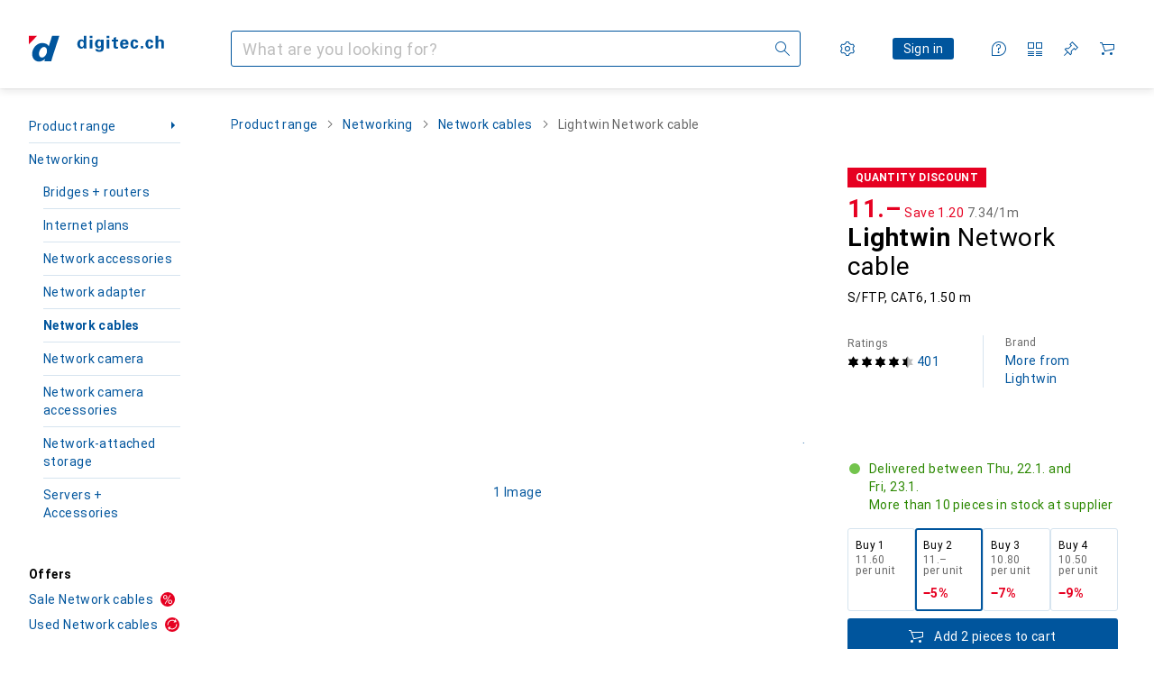

--- FILE ---
content_type: application/javascript
request_url: https://www.digitec.ch/s8kO2Y-F/fkD/brH/QMua5XYFl0/9aXic8DuiahaQ8YpOG/BiFFdwE/Fhs7e2/1AW2IB
body_size: 164880
content:
(function(){if(typeof Array.prototype.entries!=='function'){Object.defineProperty(Array.prototype,'entries',{value:function(){var index=0;const array=this;return {next:function(){if(index<array.length){return {value:[index,array[index++]],done:false};}else{return {done:true};}},[Symbol.iterator]:function(){return this;}};},writable:true,configurable:true});}}());(function(){S6();SW1();tX1();var hX=function(gW,pC){return gW*pC;};var Dk=function(){ZL=(UM.sjs_se_global_subkey?UM.sjs_se_global_subkey.push(VF):UM.sjs_se_global_subkey=[VF])&&UM.sjs_se_global_subkey;};var JK=function JO(pK,CK){'use strict';var RX=JO;switch(pK){case mh:{var Xc=function(wF,M9){ZL.push(hF);if(Qf(vs)){for(var dO=Z7;JX(dO,Os[BA]);++dO){if(JX(dO,gs)||QO(dO,Ak)||QO(dO,hE)||QO(dO,pX)){kf[dO]=b9(Lb);}else{kf[dO]=vs[qs()[OA(Z7)](L9,wE)];vs+=vw[QO(typeof qs()[OA(AL)],zC('',[][[]]))?qs()[OA(AL)].call(null,DU,tW):qs()[OA(kW)].call(null,Ak,qA)][qs()[OA(ws)].apply(null,[ZW,WK])](dO);}}}var Es=q4()[ME(BA)](mA,ss);for(var K7=Z7;JX(K7,wF[qs()[OA(Z7)](L9,wE)]);K7++){var I9=wF[WX()[OW(hO)].call(null,ZA,zE,Qf({}))](K7);var cs=Uf(bA(M9,zb),UM[nS()[n7(AA)].apply(null,[zL,IX])]());M9*=Os[vb];M9&=Os[fE];M9+=Os[Gs];M9&=Os[Zf];var Rf=kf[wF[WX()[OW(ws)](q9,JS,U7)](K7)];if(QO(typeof I9[nS()[n7(vU)](qK,Wf)],qs()[OA(vU)](Qs,zk))){var TU=I9[nS()[n7(vU)].apply(null,[qK,Wf])](Os[zb]);if(VC(TU,gs)&&JX(TU,hb)){Rf=kf[TU];}}if(VC(Rf,Z7)){var FE=NK(cs,vs[qs()[OA(Z7)](L9,wE)]);Rf+=FE;Rf%=vs[Hk(typeof qs()[OA(Lb)],zC('',[][[]]))?qs()[OA(Z7)].apply(null,[L9,wE]):qs()[OA(AL)](VS,hf)];I9=vs[Rf];}Es+=I9;}var MS;return ZL.pop(),MS=Es,MS;};var T9=function(Xf){var jA=[0x428a2f98,0x71374491,0xb5c0fbcf,0xe9b5dba5,0x3956c25b,0x59f111f1,0x923f82a4,0xab1c5ed5,0xd807aa98,0x12835b01,0x243185be,0x550c7dc3,0x72be5d74,0x80deb1fe,0x9bdc06a7,0xc19bf174,0xe49b69c1,0xefbe4786,0x0fc19dc6,0x240ca1cc,0x2de92c6f,0x4a7484aa,0x5cb0a9dc,0x76f988da,0x983e5152,0xa831c66d,0xb00327c8,0xbf597fc7,0xc6e00bf3,0xd5a79147,0x06ca6351,0x14292967,0x27b70a85,0x2e1b2138,0x4d2c6dfc,0x53380d13,0x650a7354,0x766a0abb,0x81c2c92e,0x92722c85,0xa2bfe8a1,0xa81a664b,0xc24b8b70,0xc76c51a3,0xd192e819,0xd6990624,0xf40e3585,0x106aa070,0x19a4c116,0x1e376c08,0x2748774c,0x34b0bcb5,0x391c0cb3,0x4ed8aa4a,0x5b9cca4f,0x682e6ff3,0x748f82ee,0x78a5636f,0x84c87814,0x8cc70208,0x90befffa,0xa4506ceb,0xbef9a3f7,0xc67178f2];var Is=0x6a09e667;var UO=0xbb67ae85;var JL=0x3c6ef372;var qL=0xa54ff53a;var YF=0x510e527f;var WA=0x9b05688c;var Vc=0x1f83d9ab;var lO=0x5be0cd19;var SC=gL(Xf);var ds=SC["length"]*8;SC+=vw["String"]["fromCharCode"](0x80);var WE=SC["length"]/4+2;var mF=vw["Math"]["ceil"](WE/16);var Ms=new (vw["Array"])(mF);for(var ps=0;ps<mF;ps++){Ms[ps]=new (vw["Array"])(16);for(var tf=0;tf<16;tf++){Ms[ps][tf]=SC["charCodeAt"](ps*64+tf*4)<<24|SC["charCodeAt"](ps*64+tf*4+1)<<16|SC["charCodeAt"](ps*64+tf*4+2)<<8|SC["charCodeAt"](ps*64+tf*4+3)<<0;}}var DK=ds/vw["Math"]["pow"](2,32);Ms[mF-1][14]=vw["Math"]["floor"](DK);Ms[mF-1][15]=ds;for(var Fk=0;Fk<mF;Fk++){var w7=new (vw["Array"])(64);var O9=Is;var B7=UO;var XF=JL;var Eb=qL;var VA=YF;var FK=WA;var FX=Vc;var kF=lO;for(var GK=0;GK<64;GK++){var MK=void 0,JF=void 0,DF=void 0,Zs=void 0,S9=void 0,Cc=void 0;if(GK<16)w7[GK]=Ms[Fk][GK];else{MK=cf(w7[GK-15],7)^cf(w7[GK-15],18)^w7[GK-15]>>>3;JF=cf(w7[GK-2],17)^cf(w7[GK-2],19)^w7[GK-2]>>>10;w7[GK]=w7[GK-16]+MK+w7[GK-7]+JF;}JF=cf(VA,6)^cf(VA,11)^cf(VA,25);DF=VA&FK^~VA&FX;Zs=kF+JF+DF+jA[GK]+w7[GK];MK=cf(O9,2)^cf(O9,13)^cf(O9,22);S9=O9&B7^O9&XF^B7&XF;Cc=MK+S9;kF=FX;FX=FK;FK=VA;VA=Eb+Zs>>>0;Eb=XF;XF=B7;B7=O9;O9=Zs+Cc>>>0;}Is=Is+O9;UO=UO+B7;JL=JL+XF;qL=qL+Eb;YF=YF+VA;WA=WA+FK;Vc=Vc+FX;lO=lO+kF;}return [Is>>24&0xff,Is>>16&0xff,Is>>8&0xff,Is&0xff,UO>>24&0xff,UO>>16&0xff,UO>>8&0xff,UO&0xff,JL>>24&0xff,JL>>16&0xff,JL>>8&0xff,JL&0xff,qL>>24&0xff,qL>>16&0xff,qL>>8&0xff,qL&0xff,YF>>24&0xff,YF>>16&0xff,YF>>8&0xff,YF&0xff,WA>>24&0xff,WA>>16&0xff,WA>>8&0xff,WA&0xff,Vc>>24&0xff,Vc>>16&0xff,Vc>>8&0xff,Vc&0xff,lO>>24&0xff,lO>>16&0xff,lO>>8&0xff,lO&0xff];};var wK=function(){var HN=Lv();var zD=-1;if(HN["indexOf"]('Trident/7.0')>-1)zD=11;else if(HN["indexOf"]('Trident/6.0')>-1)zD=10;else if(HN["indexOf"]('Trident/5.0')>-1)zD=9;else zD=0;return zD>=9;};var MD=function(){var Qr=SN();var VZ=vw["Object"]["prototype"]["hasOwnProperty"].call(vw["Navigator"]["prototype"],'mediaDevices');var LD=vw["Object"]["prototype"]["hasOwnProperty"].call(vw["Navigator"]["prototype"],'serviceWorker');var b0=! !vw["window"]["browser"];var JI=typeof vw["ServiceWorker"]==='function';var mT=typeof vw["ServiceWorkerContainer"]==='function';var fx=typeof vw["frames"]["ServiceWorkerRegistration"]==='function';var ID=vw["window"]["location"]&&vw["window"]["location"]["protocol"]==='http:';var bI=Qr&&(!VZ||!LD||!JI||!b0||!mT||!fx)&&!ID;return bI;};var SN=function(){var Bv=Lv();var br=/(iPhone|iPad).*AppleWebKit(?!.*(Version|CriOS))/i["test"](Bv);var Gl=vw["navigator"]["platform"]==='MacIntel'&&vw["navigator"]["maxTouchPoints"]>1&&/(Safari)/["test"](Bv)&&!vw["window"]["MSStream"]&&typeof vw["navigator"]["standalone"]!=='undefined';return br||Gl;};var BD=function(Dn){var LI=vw["Math"]["floor"](vw["Math"]["random"]()*100000+10000);var Ll=vw["String"](Dn*LI);var lN=0;var ld=[];var xT=Ll["length"]>=18?true:false;while(ld["length"]<6){ld["push"](vw["parseInt"](Ll["slice"](lN,lN+2),10));lN=xT?lN+3:lN+2;}var kT=zm(ld);return [LI,kT];};var LN=function(D0){if(D0===null||D0===undefined){return 0;}var fT=function gv(ZI){return D0["toLowerCase"]()["includes"](ZI["toLowerCase"]());};var YN=0;(Cj&&Cj["fields"]||[])["some"](function(sg){var Jn=sg["type"];var HI=sg["labels"];if(HI["some"](fT)){YN=In[Jn];if(sg["extensions"]&&sg["extensions"]["labels"]&&sg["extensions"]["labels"]["some"](function(rd){return D0["toLowerCase"]()["includes"](rd["toLowerCase"]());})){YN=In[sg["extensions"]["type"]];}return true;}return false;});return YN;};var Dl=function(Sg){if(Sg===undefined||Sg==null){return false;}var lZ=function VI(tT){return Sg["toLowerCase"]()===tT["toLowerCase"]();};return Vz["some"](lZ);};var XT=function(Wd){try{var sI=new (vw["Set"])(vw["Object"]["values"](In));return Wd["split"](';')["some"](function(Wl){var km=Wl["split"](',');var Zl=vw["Number"](km[km["length"]-1]);return sI["has"](Zl);});}catch(Q0){return false;}};var cx=function(cz){var VT='';var Lm=0;if(cz==null||vw["document"]["activeElement"]==null){return gl(DR,["elementFullId",VT,"elementIdType",Lm]);}var SD=['id','name','for','placeholder','aria-label','aria-labelledby'];SD["forEach"](function(FQ){if(!cz["hasAttribute"](FQ)||VT!==''&&Lm!==0){return;}var jz=cz["getAttribute"](FQ);if(VT===''&&(jz!==null||jz!==undefined)){VT=jz;}if(Lm===0){Lm=LN(jz);}});return gl(DR,["elementFullId",VT,"elementIdType",Lm]);};var Hj=function(Rx){var Fx;if(Rx==null){Fx=vw["document"]["activeElement"];}else Fx=Rx;if(vw["document"]["activeElement"]==null)return -1;var f0=Fx["getAttribute"]('name');if(f0==null){var Br=Fx["getAttribute"]('id');if(Br==null)return -1;else return K0(Br);}return K0(f0);};var qQ=function(Bt){var KQ=-1;var Dr=[];if(! !Bt&&typeof Bt==='string'&&Bt["length"]>0){var NI=Bt["split"](';');if(NI["length"]>1&&NI[NI["length"]-1]===''){NI["pop"]();}KQ=vw["Math"]["floor"](vw["Math"]["random"]()*NI["length"]);var pj=NI[KQ]["split"](',');for(var mj in pj){if(!vw["isNaN"](pj[mj])&&!vw["isNaN"](vw["parseInt"](pj[mj],10))){Dr["push"](pj[mj]);}}}else{var bn=vw["String"](Sx(1,5));var vD='1';var ST=vw["String"](Sx(20,70));var sD=vw["String"](Sx(100,300));var Kg=vw["String"](Sx(100,300));Dr=[bn,vD,ST,sD,Kg];}return [KQ,Dr];};var zv=function(YD,Qd){var cl=typeof YD==='string'&&YD["length"]>0;var AN=!vw["isNaN"](Qd)&&(vw["Number"](Qd)===-1||rI()<vw["Number"](Qd));if(!(cl&&AN)){return false;}var Em='^([a-fA-F0-9]{31,32})$';return YD["search"](Em)!==-1;};var tv=function(Ij,Vl,Am){var Tl;do{Tl=Lz(H8,[Ij,Vl]);}while(QO(NK(Tl,Am),Z7));return Tl;};var wt=function(mv){var cN=SN(mv);ZL.push(TI);var hZ=vw[nS()[n7(hO)](xD,p0)][qs()[OA(BA)].apply(null,[hj,bD])][nS()[n7(zn)](qZ,Bz)].call(vw[nS()[n7(NZ)](Al,nv)][qs()[OA(BA)](hj,bD)],q4()[ME(NZ)].apply(null,[Mm,zE]));var vn=vw[nS()[n7(hO)](xD,p0)][qs()[OA(BA)].apply(null,[hj,bD])][nS()[n7(zn)].call(null,qZ,Bz)].call(vw[nS()[n7(NZ)].call(null,Al,nv)][qs()[OA(BA)](hj,bD)],Vv()[hz(Rt)](Ag,kW,Ix,Ag,V0));var CI=Qf(Qf(vw[Hk(typeof q4()[ME(zQ)],zC([],[][[]]))?q4()[ME(vb)].apply(null,[vx,Gv]):q4()[ME(zb)](kg,mN)][QO(typeof kD()[JD(Gv)],zC([],[][[]]))?kD()[JD(Lb)](sm,Al,Rn,fl,Ct):kD()[JD(AL)](Zf,Z7,lt,Lb,EZ)]));var Or=QO(typeof vw[QO(typeof kD()[JD(kW)],zC(q4()[ME(BA)](gD,ss),[][[]]))?kD()[JD(Lb)](hT,TQ,tm,FI,xj):kD()[JD(wg)](kW,Rl,v0,Yt,bl)],qs()[OA(vU)](Qs,It));var Pl=QO(typeof vw[q4()[ME(kI)](PD,WZ)],qs()[OA(vU)](Qs,It));var zz=QO(typeof vw[WX()[OW(Nx)](xd,L9,gQ)][WX()[OW(xD)].apply(null,[xd,U7,VF])],qs()[OA(vU)].apply(null,[Qs,It]));var mr=vw[q4()[ME(vb)].call(null,vx,Gv)][Vv()[hz(BQ)](kZ,zb,WT,Oj,Bg)]&&QO(vw[q4()[ME(vb)].call(null,vx,Gv)][Vv()[hz(BQ)].apply(null,[hO,zb,WT,wl,Bg])][nS()[n7(kI)](Ft,Rm)],qs()[OA(lt)].apply(null,[EZ,CD]));var BN=cN&&(Qf(hZ)||Qf(vn)||Qf(Or)||Qf(CI)||Qf(Pl)||Qf(zz))&&Qf(mr);var gx;return ZL.pop(),gx=BN,gx;};var OQ=function(Il){ZL.push(Zz);var dd;return dd=GD()[nS()[n7(lz)](Qc,JN)](function Yv(YI){ZL.push(kl);while(Os[tm])switch(YI[WX()[OW(Ur)](jU,An,PT)]=YI[QO(typeof nS()[n7(v0)],zC([],[][[]]))?nS()[n7(Gs)].call(null,Tr,Rv):nS()[n7(TI)](TA,Gs)]){case Z7:if(Wn(nS()[n7(Wz)](Dd,QQ),vw[nS()[n7(fm)](dZ,ZW)])){YI[nS()[n7(TI)](TA,Gs)]=tm;break;}{var dx;return dx=YI[nS()[n7(Nm)](pQ,Zm)](q4()[ME(AD)](Gm,W0),null),ZL.pop(),dx;}case Os[BQ]:{var Vt;return Vt=YI[nS()[n7(Nm)].apply(null,[pQ,Zm])](QO(typeof q4()[ME(v0)],zC('',[][[]]))?q4()[ME(zb)].apply(null,[Mv,Gs]):q4()[ME(AD)](Gm,W0),vw[nS()[n7(fm)].apply(null,[dZ,ZW])][nS()[n7(Wz)](Dd,QQ)][q4()[ME(Wz)](rD,Kd)](Il)),ZL.pop(),Vt;}case BA:case Z0()[Hr(zn)].apply(null,[qx,nN,Yt,fl,BA,Pd]):{var EI;return EI=YI[wN()[gr(kW)].call(null,vt,vb,YQ,hO)](),ZL.pop(),EI;}}ZL.pop();},null,null,null,vw[wN()[gr(wg)].call(null,vE,Zf,gN,pX)]),ZL.pop(),dd;};var Mn=function(){if(Qf(Qf(cP))){}else if(Qf({})){}else if(Qf(Sp)){}else if(Qf(Qf(Sp))){return function wz(jd){ZL.push(E0);var px=vw[nS()[n7(Rn)].call(null,XL,Xz)](Lv());var DE=vw[nS()[n7(Rn)](XL,Xz)](jd[nS()[n7(tQ)](jb,Hn)]);var Xr;return Xr=On(zC(px,DE))[QO(typeof WX()[OW(Lr)],'undefined')?WX()[OW(tm)](q0,pn,Px):WX()[OW(Wr)](BF,vN,Zm)](),ZL.pop(),Xr;};}else{}};var rt=function(){ZL.push(tI);try{var Yd=ZL.length;var lD=Qf(Qf(cP));var Er=lQ();var NQ=nt()[WX()[OW(kI)].call(null,VW,k0,wl)](new (vw[nS()[n7(G0)](Tf,ll)])(nS()[n7(lt)](zs,A0),q4()[ME(G0)](Az,Mz)),nS()[n7(rv)](NO,Kd));var hQ=lQ();var Kz=Tt(hQ,Er);var Vd;return Vd=gl(DR,[WX()[OW(kZ)](qS,WI,TI),NQ,q4()[ME(tQ)](hG,tQ),Kz]),ZL.pop(),Vd;}catch(BI){ZL.splice(Tt(Yd,Lb),Infinity,tI);var cD;return ZL.pop(),cD={},cD;}ZL.pop();};var nt=function(){ZL.push(Wr);var bm=vw[kD()[JD(hO)].apply(null,[Gs,kN,zE,rv,TD])][WX()[OW(RQ)].apply(null,[fj,WT,Tj])]?vw[kD()[JD(hO)].call(null,Gs,kN,wg,wr,TD)][WX()[OW(RQ)].call(null,fj,WT,GT)]:b9(Lb);var wv=vw[Hk(typeof kD()[JD(AA)],zC([],[][[]]))?kD()[JD(hO)](Gs,kN,Qf([]),kx,TD):kD()[JD(Lb)](XQ,pz,IX,zQ,l0)][kD()[JD(kW)](AL,Rd,Xn,Iz,cm)]?vw[kD()[JD(hO)](Gs,kN,gs,VN,TD)][kD()[JD(kW)].call(null,AL,Rd,Zf,wI,cm)]:b9(Lb);var Mt=vw[nS()[n7(fm)].apply(null,[Ev,ZW])][QO(typeof Z0()[Hr(wg)],zC([],[][[]]))?Z0()[Hr(Gv)].call(null,GQ,Qf({}),hj,fd,fv,Ot):Z0()[Hr(Rn)].apply(null,[sT,Qf(Qf(Z7)),jN,dT,kW,Wj])]?vw[nS()[n7(fm)](Ev,ZW)][Z0()[Hr(Rn)].call(null,sT,Wf,vb,v0,kW,Wj)]:b9(Os[tm]);var wQ=vw[nS()[n7(fm)].call(null,Ev,ZW)][nS()[n7(U7)].call(null,zd,gn)]?vw[nS()[n7(fm)].call(null,Ev,ZW)][nS()[n7(U7)].apply(null,[zd,gn])]():b9(Os[tm]);var M0=vw[nS()[n7(fm)](Ev,ZW)][QO(typeof WX()[OW(Xn)],'undefined')?WX()[OW(tm)].call(null,Sm,Zm,TI):WX()[OW(FI)](BX,Wm,kI)]?vw[QO(typeof nS()[n7(ws)],zC('',[][[]]))?nS()[n7(Gs)](Jg,kt):nS()[n7(fm)].call(null,Ev,ZW)][WX()[OW(FI)](BX,Wm,wg)]:b9(Lb);var bd=b9(Lb);var BT=[q4()[ME(BA)].call(null,Pv,ss),bd,wN()[gr(zn)].call(null,Dx,BA,wn,mD),jx(kR,[]),jx(A,[]),jx(HR,[]),jx(fV,[]),Lz(pG,[]),jx(JH,[]),bm,wv,Mt,wQ,M0];var Hl;return Hl=BT[q4()[ME(F0)](fN,G0)](q4()[ME(Rn)].apply(null,[TD,pX])),ZL.pop(),Hl;};var vZ=function(){ZL.push(zN);var pr;return pr=jx(dH,[vw[q4()[ME(vb)](dQ,Gv)]]),ZL.pop(),pr;};var Rr=function(){var Wt=[d0,GN];var qN=Jz(xm);ZL.push(Ak);if(Hk(qN,Qf({}))){try{var KN=ZL.length;var j0=Qf([]);var ZD=vw[nS()[n7(IX)](FI,wI)](qN)[qs()[OA(AQ)](Zj,hm)](Hk(typeof q4()[ME(Iz)],'undefined')?q4()[ME(An)](Hd,ZE):q4()[ME(zb)](sN,ED));if(VC(ZD[qs()[OA(Z7)](L9,Gt)],vb)){var Fl=vw[Hk(typeof nS()[n7(AQ)],zC('',[][[]]))?nS()[n7(vb)](R0,lE):nS()[n7(Gs)].call(null,Uz,HZ)](ZD[tm],AL);Fl=vw[WX()[OW(lz)](kN,JN,Ag)](Fl)?d0:Fl;Wt[Z7]=Fl;}}catch(Vx){ZL.splice(Tt(KN,Lb),Infinity,Ak);}}var X0;return ZL.pop(),X0=Wt,X0;};var Nr=function(){ZL.push(xl);var Yj=[b9(Lb),b9(Lb)];var nz=Jz(IZ);if(Hk(nz,Qf(Qf(cP)))){try{var Jv=ZL.length;var Cz=Qf(Qf(cP));var Sn=vw[nS()[n7(IX)](JQ,wI)](nz)[qs()[OA(AQ)](Zj,D4)](Hk(typeof q4()[ME(zQ)],'undefined')?q4()[ME(An)].call(null,Wg,ZE):q4()[ME(zb)].apply(null,[C0,RZ]));if(VC(Sn[Hk(typeof qs()[OA(IX)],zC('',[][[]]))?qs()[OA(Z7)].apply(null,[L9,Jl]):qs()[OA(AL)](Fg,Zn)],vb)){var ND=vw[nS()[n7(vb)].apply(null,[GX,lE])](Sn[Lb],AL);var Zx=vw[nS()[n7(vb)](GX,lE)](Sn[Os[sT]],Os[zQ]);ND=vw[WX()[OW(lz)].apply(null,[FN,JN,ws])](ND)?b9(Lb):ND;Zx=vw[QO(typeof WX()[OW(Nm)],'undefined')?WX()[OW(tm)].apply(null,[gE,kt,G0]):WX()[OW(lz)].apply(null,[FN,JN,Qf(Qf({}))])](Zx)?b9(Lb):Zx;Yj=[Zx,ND];}}catch(J0){ZL.splice(Tt(Jv,Lb),Infinity,xl);}}var kv;return ZL.pop(),kv=Yj,kv;};var Mx=function(){ZL.push(ht);var Et=q4()[ME(BA)](nQ,ss);var Dt=Jz(IZ);if(Dt){try{var tn=ZL.length;var ql=Qf({});var Nl=vw[nS()[n7(IX)].call(null,cr,wI)](Dt)[qs()[OA(AQ)](Zj,Zc)](q4()[ME(An)](hI,ZE));Et=Nl[Z7];}catch(vT){ZL.splice(Tt(tn,Lb),Infinity,ht);}}var z0;return ZL.pop(),z0=Et,z0;};var lx=function(){ZL.push(bg);var Yz=Jz(IZ);if(Yz){try{var XN=ZL.length;var rE=Qf(Qf(cP));var OZ=vw[QO(typeof nS()[n7(mD)],zC([],[][[]]))?nS()[n7(Gs)](zb,tx):nS()[n7(IX)].apply(null,[dj,wI])](Yz)[Hk(typeof qs()[OA(vU)],zC([],[][[]]))?qs()[OA(AQ)].call(null,Zj,x9):qs()[OA(AL)](kx,fQ)](q4()[ME(An)](Ns,ZE));if(VC(OZ[qs()[OA(Z7)](L9,ZP)],zb)){var mE=vw[nS()[n7(vb)].call(null,G9,lE)](OZ[Os[F0]],AL);var Oz;return Oz=vw[Hk(typeof WX()[OW(Rn)],'undefined')?WX()[OW(lz)](Qk,JN,Z7):WX()[OW(tm)](Xm,qr,PT)](mE)||QO(mE,b9(Lb))?b9(Lb):mE,ZL.pop(),Oz;}}catch(lv){ZL.splice(Tt(XN,Lb),Infinity,bg);var Vr;return ZL.pop(),Vr=b9(Os[tm]),Vr;}}var Iv;return ZL.pop(),Iv=b9(Lb),Iv;};var st=function(){ZL.push(Ug);var Hv=Jz(IZ);if(Hv){try{var Km=ZL.length;var MT=Qf(Sp);var cj=vw[nS()[n7(IX)](ET,wI)](Hv)[qs()[OA(AQ)](Zj,nb)](q4()[ME(An)](MA,ZE));if(QO(cj[qs()[OA(Z7)](L9,RN)],zb)){var Ax;return ZL.pop(),Ax=cj[Gs],Ax;}}catch(xN){ZL.splice(Tt(Km,Lb),Infinity,Ug);var Uj;return ZL.pop(),Uj=null,Uj;}}var QE;return ZL.pop(),QE=null,QE;};var hx=function(Og,Nj){ZL.push(Zz);for(var rQ=Z7;JX(rQ,Nj[qs()[OA(Z7)](L9,RZ)]);rQ++){var hl=Nj[rQ];hl[WX()[OW(Rn)](B0,zx,lt)]=hl[WX()[OW(Rn)].call(null,B0,zx,Qf({}))]||Qf(Sp);hl[WX()[OW(sT)](pZ,cQ,Ml)]=Qf(Qf(Sp));if(Wn(q4()[ME(hO)](WC,Tv),hl))hl[Vv()[hz(Z7)].apply(null,[Iz,zb,ht,VN,kz])]=Qf(Qf(Sp));vw[nS()[n7(hO)](bQ,p0)][Hk(typeof nS()[n7(vU)],'undefined')?nS()[n7(kW)](nj,WN):nS()[n7(Gs)](O0,YQ)](Og,bj(hl[wN()[gr(AA)](dv,BA,O0,Jd)]),hl);}ZL.pop();};var rm=function(U0,OI,dr){ZL.push(WD);if(OI)hx(U0[qs()[OA(BA)](hj,Uv)],OI);if(dr)hx(U0,dr);vw[nS()[n7(hO)](Ug,p0)][nS()[n7(kW)](wm,WN)](U0,QO(typeof qs()[OA(Zf)],zC([],[][[]]))?qs()[OA(AL)].call(null,Xj,Od):qs()[OA(BA)](hj,Uv),gl(DR,[QO(typeof Vv()[hz(vU)],zC([],[][[]]))?Vv()[hz(fE)](Lb,Ud,Cl,fm,RT):Vv()[hz(Z7)].call(null,tm,zb,ht,tQ,QN),Qf(Sp)]));var hn;return ZL.pop(),hn=U0,hn;};var bj=function(Qt){ZL.push(kx);var Tm=Pg(Qt,qs()[OA(AA)](Oj,Wj));var Bd;return Bd=dl(nS()[n7(fd)](gt,kZ),Jr(Tm))?Tm:vw[qs()[OA(kW)].call(null,Ak,Zd)](Tm),ZL.pop(),Bd;};var Pg=function(pD,El){ZL.push(mZ);if(vz(qs()[OA(BQ)].call(null,Lb,lF),Jr(pD))||Qf(pD)){var pg;return ZL.pop(),pg=pD,pg;}var JZ=pD[vw[QO(typeof WX()[OW(Ak)],zC('',[][[]]))?WX()[OW(tm)](Tz,IN,vU):WX()[OW(Rt)](VE,jI,Qf(Qf(Z7)))][nS()[n7(kx)].call(null,MF,EZ)]];if(Hk(nr(Z7),JZ)){var Tx=JZ.call(pD,El||wN()[gr(Z7)](hI,Zf,TQ,fm));if(vz(qs()[OA(BQ)].apply(null,[Lb,lF]),Jr(Tx))){var Dz;return ZL.pop(),Dz=Tx,Dz;}throw new (vw[nS()[n7(F0)](HC,xz)])(q4()[ME(Td)](zU,wI));}var qI;return qI=(QO(Hk(typeof qs()[OA(Gv)],zC('',[][[]]))?qs()[OA(AA)](Oj,Nd):qs()[OA(AL)](FN,Hd),El)?vw[qs()[OA(kW)](Ak,IS)]:vw[Hk(typeof q4()[ME(NZ)],zC([],[][[]]))?q4()[ME(BQ)].apply(null,[nX,BA]):q4()[ME(zb)].apply(null,[ln,ZQ])])(pD),ZL.pop(),qI;};var Hz=function(fD){ZL.push(bZ);if(Qf(fD)){Vg=cQ;fz=Ot;jQ=AQ;rN=AA;dN=AA;Ox=UM[Hk(typeof kD()[JD(Rt)],zC([],[][[]]))?kD()[JD(Rn)](vb,Qn,AQ,fl,bv):kD()[JD(Lb)](Fm,Ft,tQ,AD,qx)]();Vm=AA;wD=AA;vr=AA;}ZL.pop();};var ZT=function(){ZL.push(Wv);YT=q4()[ME(BA)].apply(null,[AP,ss]);xt=Z7;nZ=Z7;kn=Os[zb];nD=Hk(typeof q4()[ME(Jd)],zC('',[][[]]))?q4()[ME(BA)](AP,ss):q4()[ME(zb)](Xx,Pn);ZN=Z7;MN=Z7;Lj=Z7;vm=q4()[ME(BA)](AP,ss);qv=Z7;ZL.pop();nI=Z7;Cx=Z7;Cv=Z7;Yg=Z7;rz=Z7;};var IQ=function(){hd=Z7;ZL.push(RI);Pt=q4()[ME(BA)].call(null,FO,ss);tt={};Mg=Hk(typeof q4()[ME(Nm)],zC('',[][[]]))?q4()[ME(BA)](FO,ss):q4()[ME(zb)].apply(null,[VF,Ez]);Gz=Z7;ZL.pop();kQ=Z7;};var Jt=function(Y0,vI,lr){ZL.push(OD);try{var Fv=ZL.length;var DQ=Qf({});var pm=Z7;var Xt=Qf({});if(Hk(vI,Lb)&&VC(nZ,jQ)){if(Qf(tr[Hk(typeof WX()[OW(BA)],'undefined')?WX()[OW(xI)](dU,IX,Lr):WX()[OW(tm)].apply(null,[GT,AI,RQ])])){Xt=Qf(cP);tr[WX()[OW(xI)](dU,IX,hO)]=Qf(Qf({}));}var JT;return JT=gl(DR,[Hk(typeof Vv()[hz(vU)],zC([],[][[]]))?Vv()[hz(Lr)].apply(null,[zQ,tm,hN,IX,Tc]):Vv()[hz(fE)].apply(null,[U7,gT,UZ,Jm,HD]),pm,Z0()[Hr(Xn)](I0,Qf(Z7),pX,PT,Lr,Jh),Xt,QO(typeof nS()[n7(Zm)],zC('',[][[]]))?nS()[n7(Gs)](hm,Ir):nS()[n7(Ml)](VK,Sz),xt]),ZL.pop(),JT;}if(QO(vI,Lb)&&JX(xt,fz)||Hk(vI,Lb)&&JX(nZ,jQ)){var Ex=Y0?Y0:vw[q4()[ME(vb)](Hc,Gv)][q4()[ME(zE)](RA,rv)];var UI=b9(Lb);var T0=b9(Os[tm]);if(Ex&&Ex[WX()[OW(kx)].apply(null,[DS,tl,hO])]&&Ex[Hk(typeof nS()[n7(ZZ)],zC('',[][[]]))?nS()[n7(Oj)].apply(null,[Pf,RT]):nS()[n7(Gs)](Pj,jt)]){UI=vw[Hk(typeof qs()[OA(dT)],'undefined')?qs()[OA(v0)].call(null,Ar,f9):qs()[OA(AL)].call(null,zI,mx)][Vv()[hz(Rn)](zn,fE,rj,Jj,gb)](Ex[WX()[OW(kx)](DS,tl,Xn)]);T0=vw[qs()[OA(v0)](Ar,f9)][Hk(typeof Vv()[hz(zb)],'undefined')?Vv()[hz(Rn)](Sj,fE,rj,wI,gb):Vv()[hz(fE)](VF,tD,Jx,dT,jT)](Ex[nS()[n7(Oj)](Pf,RT)]);}else if(Ex&&Ex[QO(typeof Vv()[hz(Rn)],zC(q4()[ME(BA)].apply(null,[Y4,ss]),[][[]]))?Vv()[hz(fE)].call(null,Jj,DD,ZE,Px,SQ):Vv()[hz(GT)](RQ,Zf,ZW,Tj,NW)]&&Ex[nS()[n7(wl)](Ef,Iz)]){UI=vw[qs()[OA(v0)].call(null,Ar,f9)][Vv()[hz(Rn)].apply(null,[Qf(Lb),fE,rj,Wf,gb])](Ex[QO(typeof Vv()[hz(zQ)],zC(q4()[ME(BA)].call(null,Y4,ss),[][[]]))?Vv()[hz(fE)](vU,CZ,Yr,wr,fN):Vv()[hz(GT)](fE,Zf,ZW,fE,NW)]);T0=vw[qs()[OA(v0)].call(null,Ar,f9)][QO(typeof Vv()[hz(vb)],'undefined')?Vv()[hz(fE)](fE,zN,gd,Z7,Tz):Vv()[hz(Rn)].apply(null,[TQ,fE,rj,Td,gb])](Ex[nS()[n7(wl)](Ef,Iz)]);}var LT=Ex[WX()[OW(Ml)](Wc,jl,Ak)];if(dl(LT,null))LT=Ex[Z0()[Hr(Lr)](An,Ur,VN,Lr,Gs,Tc)];var qt=Hj(LT);pm=Tt(lQ(),lr);var sj=(Hk(typeof q4()[ME(Gv)],'undefined')?q4()[ME(BA)].call(null,Y4,ss):q4()[ME(zb)](BZ,pI))[Z0()[Hr(vb)](IE,Jd,Cd,Sj,Gs,NW)](Cv,WX()[OW(TQ)].call(null,NE,wr,sT))[Z0()[Hr(vb)](IE,Qf(Z7),Ur,xI,Gs,NW)](vI,WX()[OW(TQ)](NE,wr,AQ))[Z0()[Hr(vb)].apply(null,[IE,Qf(Qf([])),Qf(Qf([])),Rn,Gs,NW])](pm,WX()[OW(TQ)].call(null,NE,wr,lt))[Hk(typeof Z0()[Hr(v0)],'undefined')?Z0()[Hr(vb)](IE,Wf,lE,xD,Gs,NW):Z0()[Hr(Gv)](Xn,zn,G0,U7,gI,HQ)](UI,WX()[OW(TQ)](NE,wr,Ag))[Z0()[Hr(vb)](IE,Gv,gQ,xD,Gs,NW)](T0);if(Hk(vI,Os[tm])){sj=(Hk(typeof q4()[ME(Jd)],zC('',[][[]]))?q4()[ME(BA)](Y4,ss):q4()[ME(zb)](KD,HT))[Z0()[Hr(vb)](IE,zn,lz,ZZ,Gs,NW)](sj,WX()[OW(TQ)](NE,wr,XD))[Z0()[Hr(vb)].call(null,IE,lE,hj,hO,Gs,NW)](qt);var lT=vz(typeof Ex[Z0()[Hr(GT)].call(null,hT,Ak,wr,Rt,fE,gf)],q4()[ME(Gv)](QK,Ot))?Ex[Z0()[Hr(GT)](hT,gs,Rn,Oj,fE,gf)]:Ex[q4()[ME(IX)](EX,Qn)];if(vz(lT,null)&&Hk(lT,Lb))sj=q4()[ME(BA)].call(null,Y4,ss)[Z0()[Hr(vb)].apply(null,[IE,Gs,kI,JS,Gs,NW])](sj,WX()[OW(TQ)](NE,wr,Qf(Z7)))[Z0()[Hr(vb)](IE,gs,Qf(Qf([])),dT,Gs,NW)](lT);}if(vz(typeof Ex[q4()[ME(xI)](OE,Hn)],Hk(typeof q4()[ME(Zm)],'undefined')?q4()[ME(Gv)](QK,Ot):q4()[ME(zb)](WQ,Px))&&QO(Ex[QO(typeof q4()[ME(Cd)],zC('',[][[]]))?q4()[ME(zb)](rr,qm):q4()[ME(xI)](OE,Hn)],Qf([])))sj=q4()[ME(BA)].call(null,Y4,ss)[Z0()[Hr(vb)].call(null,IE,XD,Lr,Cd,Gs,NW)](sj,Hk(typeof nS()[n7(Cd)],'undefined')?nS()[n7(cQ)].call(null,Mb,OT):nS()[n7(Gs)](Ed,Kx));sj=q4()[ME(BA)].apply(null,[Y4,ss])[Z0()[Hr(vb)](IE,PT,Qf({}),ZZ,Gs,NW)](sj,q4()[ME(Rn)].call(null,r9,pX));kn=zC(zC(zC(zC(zC(kn,Cv),vI),pm),UI),T0);YT=zC(YT,sj);}if(QO(vI,Lb))xt++;else nZ++;Cv++;var cI;return cI=gl(DR,[Hk(typeof Vv()[hz(fE)],'undefined')?Vv()[hz(Lr)](Td,tm,hN,Yt,Tc):Vv()[hz(fE)](Gx,Pm,KT,rv,Nd),pm,Z0()[Hr(Xn)].call(null,I0,kW,Xn,Rt,Lr,Jh),Xt,nS()[n7(Ml)](VK,Sz),xt]),ZL.pop(),cI;}catch(xv){ZL.splice(Tt(Fv,Lb),Infinity,OD);}ZL.pop();};var GI=function(dD,Sd,jD){ZL.push(bN);try{var Hg=ZL.length;var CT=Qf({});var sr=dD?dD:vw[q4()[ME(vb)](Nz,Gv)][q4()[ME(zE)](Xl,rv)];var tj=Z7;var Ov=b9(UM[QO(typeof q4()[ME(IX)],zC([],[][[]]))?q4()[ME(zb)].call(null,hg,SQ):q4()[ME(kx)].call(null,SI,Z7)]());var jn=Lb;var Gr=Qf(Qf(cP));if(VC(Gz,Vg)){if(Qf(tr[WX()[OW(xI)](SZ,IX,Zm)])){Gr=Qf(Qf(Sp));tr[WX()[OW(xI)](SZ,IX,RQ)]=Qf(cP);}var ct;return ct=gl(DR,[Vv()[hz(Lr)](Rn,tm,hN,fZ,ml),tj,WX()[OW(Oj)].apply(null,[xw,wZ,hj]),Ov,Z0()[Hr(Xn)](I0,Lb,mD,Jj,Lr,wT),Gr]),ZL.pop(),ct;}if(JX(Gz,Vg)&&sr&&Hk(sr[Hk(typeof kD()[JD(kW)],'undefined')?kD()[JD(Rt)](Zf,hO,Jm,cQ,WD):kD()[JD(Lb)](Jj,Bn,Iz,AD,fg)],undefined)){Ov=sr[kD()[JD(Rt)](Zf,hO,kZ,jN,WD)];var gm=sr[Vv()[hz(Jm)].call(null,Qf(Qf([])),zb,Ud,Dv,Rj)];var mn=sr[Hk(typeof WX()[OW(AQ)],zC([],[][[]]))?WX()[OW(wl)](pz,lz,AQ):WX()[OW(tm)].call(null,gE,qE,fE)]?UM[q4()[ME(kx)](SI,Z7)]():Z7;var fI=sr[Vv()[hz(VN)](Wr,Zf,gT,gs,Rj)]?Lb:Z7;var sQ=sr[WX()[OW(cQ)].apply(null,[US,V0,Px])]?Lb:Z7;var Bl=sr[qs()[OA(RQ)](Wx,sL)]?Lb:Z7;var TN=zC(zC(zC(hX(mn,zb),hX(fI,vb)),hX(sQ,Os[BQ])),Bl);tj=Tt(lQ(),jD);var PN=Hj(null);var Nt=Z7;if(gm&&Ov){if(Hk(gm,Z7)&&Hk(Ov,Os[zb])&&Hk(gm,Ov))Ov=b9(Lb);else Ov=Hk(Ov,Z7)?Ov:gm;}if(QO(fI,Z7)&&QO(sQ,Os[zb])&&QO(Bl,Os[zb])&&Md(Ov,UM[nS()[n7(Wf)](jt,dz)]())){if(QO(Sd,BA)&&VC(Ov,Os[AQ])&&VQ(Ov,Hn))Ov=b9(tm);else if(VC(Ov,L9)&&VQ(Ov,Os[Xn]))Ov=b9(BA);else if(VC(Ov,xZ)&&VQ(Ov,Nn))Ov=b9(vb);else Ov=b9(tm);}if(Hk(PN,Im)){Dm=Z7;Im=PN;}else Dm=zC(Dm,UM[q4()[ME(kx)].call(null,SI,Z7)]());var II=Xd(Ov);if(QO(II,Z7)){var Lt=q4()[ME(BA)](jm,ss)[Z0()[Hr(vb)].call(null,IE,Rt,Jd,F0,Gs,Rj)](Gz,WX()[OW(TQ)](UQ,wr,wI))[Z0()[Hr(vb)].call(null,IE,sT,hj,AQ,Gs,Rj)](Sd,WX()[OW(TQ)].call(null,UQ,wr,Qf(Z7)))[Z0()[Hr(vb)](IE,ZZ,Jm,xD,Gs,Rj)](tj,WX()[OW(TQ)].call(null,UQ,wr,Ak))[Hk(typeof Z0()[Hr(BA)],'undefined')?Z0()[Hr(vb)](IE,Qf(Z7),Td,zn,Gs,Rj):Z0()[Hr(Gv)].call(null,Uz,fl,fm,RQ,hr,pX)](Ov,WX()[OW(TQ)](UQ,wr,Lr))[Z0()[Hr(vb)].call(null,IE,G0,Jd,Zm,Gs,Rj)](Nt,WX()[OW(TQ)].call(null,UQ,wr,fd))[QO(typeof Z0()[Hr(GT)],zC([],[][[]]))?Z0()[Hr(Gv)](TZ,ws,IX,FI,dI,rD):Z0()[Hr(vb)](IE,lt,zb,RQ,Gs,Rj)](TN,WX()[OW(TQ)].call(null,UQ,wr,kx))[Z0()[Hr(vb)](IE,AL,sT,AQ,Gs,Rj)](PN);if(Hk(typeof sr[q4()[ME(xI)](xO,Hn)],q4()[ME(Gv)].call(null,jE,Ot))&&QO(sr[q4()[ME(xI)].apply(null,[xO,Hn])],Qf([])))Lt=q4()[ME(BA)](jm,ss)[QO(typeof Z0()[Hr(wg)],'undefined')?Z0()[Hr(Gv)].call(null,Id,Qf(Qf(Lb)),RQ,zn,Nv,xn):Z0()[Hr(vb)].call(null,IE,Ml,Td,Rt,Gs,Rj)](Lt,qs()[OA(FI)](Tn,GZ));Lt=q4()[ME(BA)].call(null,jm,ss)[Z0()[Hr(vb)].apply(null,[IE,Qf(Qf({})),kZ,Nm,Gs,Rj])](Lt,Hk(typeof q4()[ME(Gx)],zC([],[][[]]))?q4()[ME(Rn)](jZ,pX):q4()[ME(zb)](DD,zZ));Mg=zC(Mg,Lt);kQ=zC(zC(zC(zC(zC(zC(kQ,Gz),Sd),tj),Ov),TN),PN);}else jn=Z7;}if(jn&&sr&&sr[kD()[JD(Rt)].call(null,Zf,hO,gQ,tm,WD)]){Gz++;}var pN;return pN=gl(DR,[Vv()[hz(Lr)](F0,tm,hN,Td,ml),tj,WX()[OW(Oj)].call(null,xw,wZ,Qf([])),Ov,Z0()[Hr(Xn)].apply(null,[I0,Qf(Qf([])),Zf,vU,Lr,wT]),Gr]),ZL.pop(),pN;}catch(Ux){ZL.splice(Tt(Hg,Lb),Infinity,bN);}ZL.pop();};var Om=function(UT,NN,Bj,QT,MI){ZL.push(x0);try{var Bm=ZL.length;var Ej=Qf(Qf(cP));var Mr=Qf(Sp);var Sv=Z7;var gz=qs()[OA(Zf)](Ld,CX);var Kv=Bj;var S0=QT;if(QO(NN,Lb)&&JX(qv,Ox)||Hk(NN,Lb)&&JX(nI,Vm)){var St=UT?UT:vw[q4()[ME(vb)].call(null,sK,Gv)][q4()[ME(zE)].apply(null,[UK,rv])];var Gj=b9(Lb),QZ=b9(Os[tm]);if(St&&St[WX()[OW(kx)](HK,tl,Pr)]&&St[Hk(typeof nS()[n7(kW)],zC([],[][[]]))?nS()[n7(Oj)](Gw,RT):nS()[n7(Gs)].call(null,vQ,Zm)]){Gj=vw[qs()[OA(v0)](Ar,IS)][Vv()[hz(Rn)].call(null,Ml,fE,rj,GT,fr)](St[WX()[OW(kx)](HK,tl,Qf({}))]);QZ=vw[QO(typeof qs()[OA(mD)],zC('',[][[]]))?qs()[OA(AL)](rl,zt):qs()[OA(v0)].apply(null,[Ar,IS])][Vv()[hz(Rn)](v0,fE,rj,Lb,fr)](St[QO(typeof nS()[n7(Ml)],zC('',[][[]]))?nS()[n7(Gs)](At,cT):nS()[n7(Oj)].apply(null,[Gw,RT])]);}else if(St&&St[Vv()[hz(GT)](Td,Zf,ZW,Jm,kr)]&&St[nS()[n7(wl)](kU,Iz)]){Gj=vw[qs()[OA(v0)].apply(null,[Ar,IS])][Vv()[hz(Rn)](Qf(Qf(Lb)),fE,rj,Rt,fr)](St[Vv()[hz(GT)](XD,Zf,ZW,An,kr)]);QZ=vw[qs()[OA(v0)](Ar,IS)][Vv()[hz(Rn)].apply(null,[vU,fE,rj,fl,fr])](St[nS()[n7(wl)](kU,Iz)]);}else if(St&&St[wN()[gr(vU)](Cn,Zf,ED,hO)]&&QO(hD(St[QO(typeof wN()[gr(Xn)],zC(q4()[ME(BA)](tG,ss),[][[]]))?wN()[gr(v0)].call(null,CN,Um,Vj,Sj):wN()[gr(vU)](Cn,Zf,ED,Wz)]),qs()[OA(BQ)](Lb,sb))){if(Md(St[wN()[gr(vU)].apply(null,[Cn,Zf,ED,Td])][qs()[OA(Z7)].apply(null,[L9,dE])],UM[q4()[ME(zn)](f9,Jd)]())){var KI=St[wN()[gr(vU)].call(null,Cn,Zf,ED,xD)][Os[zb]];if(KI&&KI[WX()[OW(kx)](HK,tl,zb)]&&KI[nS()[n7(Oj)](Gw,RT)]){Gj=vw[qs()[OA(v0)].apply(null,[Ar,IS])][Vv()[hz(Rn)](lt,fE,rj,NZ,fr)](KI[WX()[OW(kx)](HK,tl,Rn)]);QZ=vw[qs()[OA(v0)].apply(null,[Ar,IS])][Vv()[hz(Rn)](Ag,fE,rj,tQ,fr)](KI[nS()[n7(Oj)](Gw,RT)]);}else if(KI&&KI[Vv()[hz(GT)](gs,Zf,ZW,AA,kr)]&&KI[nS()[n7(wl)](kU,Iz)]){Gj=vw[qs()[OA(v0)](Ar,IS)][Vv()[hz(Rn)](Qf(Lb),fE,rj,fd,fr)](KI[Vv()[hz(GT)].apply(null,[Nm,Zf,ZW,kZ,kr])]);QZ=vw[qs()[OA(v0)](Ar,IS)][Hk(typeof Vv()[hz(v0)],'undefined')?Vv()[hz(Rn)](Zm,fE,rj,Tj,fr):Vv()[hz(fE)](Rt,mQ,kj,lt,Fr)](KI[Hk(typeof nS()[n7(Wz)],zC('',[][[]]))?nS()[n7(wl)](kU,Iz):nS()[n7(Gs)].apply(null,[Nv,nm])]);}gz=WX()[OW(Zf)](db,Xz,Qf({}));}else{Mr=Qf(Qf({}));}}if(Qf(Mr)){Sv=Tt(lQ(),MI);var gZ=q4()[ME(BA)](tG,ss)[Z0()[Hr(vb)](IE,pX,Qf(Z7),Sj,Gs,kr)](rz,WX()[OW(TQ)].apply(null,[sx,wr,Nm]))[Z0()[Hr(vb)].apply(null,[IE,Qf(Qf(Lb)),zQ,PT,Gs,kr])](NN,WX()[OW(TQ)](sx,wr,RQ))[Z0()[Hr(vb)].call(null,IE,Zm,gQ,fE,Gs,kr)](Sv,WX()[OW(TQ)](sx,wr,RQ))[Z0()[Hr(vb)](IE,vU,zQ,Ur,Gs,kr)](Gj,WX()[OW(TQ)].apply(null,[sx,wr,lt]))[Z0()[Hr(vb)](IE,Qf(Qf([])),Ak,kZ,Gs,kr)](QZ,WX()[OW(TQ)](sx,wr,VF))[Z0()[Hr(vb)](IE,Qf(Qf(Lb)),mD,nN,Gs,kr)](gz);if(vz(typeof St[q4()[ME(xI)](N7,Hn)],q4()[ME(Gv)](FF,Ot))&&QO(St[q4()[ME(xI)].call(null,N7,Hn)],Qf(Qf(cP))))gZ=q4()[ME(BA)].call(null,tG,ss)[QO(typeof Z0()[Hr(zQ)],zC([],[][[]]))?Z0()[Hr(Gv)].apply(null,[Aj,ws,v0,Tj,CN,nl]):Z0()[Hr(vb)](IE,AL,TI,fd,Gs,kr)](gZ,qs()[OA(FI)](Tn,WK));vm=(QO(typeof q4()[ME(kI)],'undefined')?q4()[ME(zb)](tm,Rg):q4()[ME(BA)].apply(null,[tG,ss]))[Z0()[Hr(vb)].call(null,IE,VN,Qf([]),F0,Gs,kr)](zC(vm,gZ),q4()[ME(Rn)](Yn,pX));Cx=zC(zC(zC(zC(zC(Cx,rz),NN),Sv),Gj),QZ);if(QO(NN,Os[tm]))qv++;else nI++;rz++;Kv=Z7;S0=Z7;}}var Kj;return Kj=gl(DR,[Vv()[hz(Lr)].call(null,G0,tm,hN,kx,Cn),Sv,Hk(typeof wN()[gr(AA)],'undefined')?wN()[gr(sT)].call(null,r0,v0,bt,rv):wN()[gr(v0)](qT,sn,Zn,AL),Kv,nS()[n7(pX)].call(null,C9,xQ),S0,WX()[OW(Wf)].apply(null,[D9,Jg,FI]),Mr]),ZL.pop(),Kj;}catch(Qm){ZL.splice(Tt(Bm,Lb),Infinity,x0);}ZL.pop();};var rZ=function(qz,Ln,DT){ZL.push(zT);try{var Av=ZL.length;var Lx=Qf({});var zr=Z7;var pT=Qf(Sp);if(QO(Ln,Lb)&&JX(ZN,rN)||Hk(Ln,Lb)&&JX(MN,dN)){var Cm=qz?qz:vw[q4()[ME(vb)](sb,Gv)][q4()[ME(zE)](qc,rv)];if(Cm&&Hk(Cm[Hk(typeof qs()[OA(U7)],'undefined')?qs()[OA(Px)].call(null,TI,OO):qs()[OA(AL)](bt,AZ)],QO(typeof q4()[ME(F0)],'undefined')?q4()[ME(zb)](Mj,Ur):q4()[ME(Ml)].apply(null,[nC,Oj]))){pT=Qf(cP);var lI=b9(Lb);var hv=b9(Lb);if(Cm&&Cm[WX()[OW(kx)].apply(null,[dS,tl,lz])]&&Cm[nS()[n7(Oj)].apply(null,[qf,RT])]){lI=vw[qs()[OA(v0)](Ar,t9)][Hk(typeof Vv()[hz(zn)],'undefined')?Vv()[hz(Rn)](Qf(Z7),fE,rj,mD,OD):Vv()[hz(fE)](v0,m0,fd,F0,Lb)](Cm[WX()[OW(kx)](dS,tl,Qf({}))]);hv=vw[qs()[OA(v0)](Ar,t9)][QO(typeof Vv()[hz(BQ)],'undefined')?Vv()[hz(fE)].call(null,gQ,jj,sv,Jj,ZZ):Vv()[hz(Rn)].apply(null,[TI,fE,rj,Sj,OD])](Cm[nS()[n7(Oj)](qf,RT)]);}else if(Cm&&Cm[Vv()[hz(GT)](Qf(Qf(Lb)),Zf,ZW,Tj,jm)]&&Cm[nS()[n7(wl)](GC,Iz)]){lI=vw[qs()[OA(v0)](Ar,t9)][Vv()[hz(Rn)](NZ,fE,rj,Nm,OD)](Cm[Vv()[hz(GT)].call(null,pX,Zf,ZW,lz,jm)]);hv=vw[qs()[OA(v0)].call(null,Ar,t9)][Vv()[hz(Rn)](Qf(Lb),fE,rj,Oj,OD)](Cm[Hk(typeof nS()[n7(FI)],zC([],[][[]]))?nS()[n7(wl)](GC,Iz):nS()[n7(Gs)](VD,bx)]);}zr=Tt(lQ(),DT);var DZ=(QO(typeof q4()[ME(Yt)],zC('',[][[]]))?q4()[ME(zb)](MZ,EN):q4()[ME(BA)](jb,ss))[Z0()[Hr(vb)].call(null,IE,kZ,tm,FI,Gs,jm)](Yg,WX()[OW(TQ)](Nd,wr,hO))[Z0()[Hr(vb)].apply(null,[IE,tQ,Zm,tm,Gs,jm])](Ln,WX()[OW(TQ)].call(null,Nd,wr,NZ))[Z0()[Hr(vb)](IE,RQ,xD,Lr,Gs,jm)](zr,WX()[OW(TQ)](Nd,wr,sT))[Z0()[Hr(vb)].apply(null,[IE,wl,Qf(Qf([])),BQ,Gs,jm])](lI,WX()[OW(TQ)].apply(null,[Nd,wr,Zm]))[Z0()[Hr(vb)](IE,Qf(Qf([])),tQ,AL,Gs,jm)](hv);if(Hk(typeof Cm[q4()[ME(xI)](NO,Hn)],q4()[ME(Gv)].call(null,bs,Ot))&&QO(Cm[q4()[ME(xI)](NO,Hn)],Qf(Qf(cP))))DZ=q4()[ME(BA)](jb,ss)[Z0()[Hr(vb)](IE,Gs,Qf(Qf({})),zb,Gs,jm)](DZ,qs()[OA(FI)](Tn,Zc));Lj=zC(zC(zC(zC(zC(Lj,Yg),Ln),zr),lI),hv);nD=q4()[ME(BA)].call(null,jb,ss)[Z0()[Hr(vb)](IE,L9,gs,Zm,Gs,jm)](zC(nD,DZ),q4()[ME(Rn)](rn,pX));if(QO(Ln,Lb))ZN++;else MN++;}}if(QO(Ln,Lb))ZN++;else MN++;Yg++;var Ad;return Ad=gl(DR,[Vv()[hz(Lr)](Qf(Qf(Lb)),tm,hN,Px,QI),zr,WX()[OW(pX)](MP,c0,VF),pT]),ZL.pop(),Ad;}catch(Ol){ZL.splice(Tt(Av,Lb),Infinity,zT);}ZL.pop();};var kd=function(Yl,Gd,tN){ZL.push(AT);try{var qn=Z7;var Fj=Qf(Qf(cP));if(VC(hd,wD)){if(Qf(tr[WX()[OW(xI)](nT,IX,Oj)])){Fj=Qf(Qf([]));tr[WX()[OW(xI)].call(null,nT,IX,vb)]=Qf(Qf([]));}var ON;return ON=gl(DR,[Vv()[hz(Lr)].call(null,Tj,tm,hN,pX,Id),qn,Hk(typeof Z0()[Hr(Z7)],'undefined')?Z0()[Hr(Xn)].apply(null,[I0,fE,hE,AD,Lr,zj]):Z0()[Hr(Gv)](Sr,Zm,xI,AA,MQ,Qs),Fj]),ZL.pop(),ON;}var tZ=Yl?Yl:vw[q4()[ME(vb)](r9,Gv)][q4()[ME(zE)].apply(null,[Dc,rv])];var EQ=tZ[WX()[OW(Ml)](UD,jl,Qf(Lb))];if(dl(EQ,null))EQ=tZ[Hk(typeof Z0()[Hr(sT)],zC([],[][[]]))?Z0()[Hr(Lr)].apply(null,[An,fE,Px,Gv,Gs,Id]):Z0()[Hr(Gv)](fN,zt,gQ,lz,E0,GZ)];var vl=Dl(EQ[QO(typeof Z0()[Hr(Rn)],zC(q4()[ME(BA)].apply(null,[IH,ss]),[][[]]))?Z0()[Hr(Gv)].call(null,ft,zb,Qf(Qf({})),fm,UN,Zn):Z0()[Hr(Zf)](ln,AD,Qf({}),IX,vb,Id)]);var qj=Hk(Hm[WX()[OW(Dv)](lj,VN,AQ)](Yl&&Yl[Z0()[Hr(Zf)].apply(null,[ln,Jd,zE,AA,vb,Id])]),b9(Lb));if(Qf(vl)&&Qf(qj)){var KZ;return KZ=gl(DR,[QO(typeof Vv()[hz(zn)],zC(QO(typeof q4()[ME(tm)],zC([],[][[]]))?q4()[ME(zb)](gj,CZ):q4()[ME(BA)].call(null,IH,ss),[][[]]))?Vv()[hz(fE)].apply(null,[NZ,sT,sl,tQ,Uz]):Vv()[hz(Lr)](Lb,tm,hN,AA,Id),qn,Z0()[Hr(Xn)](I0,Tj,GT,sT,Lr,zj),Fj]),ZL.pop(),KZ;}var Un=Hj(EQ);var FZ=Hk(typeof q4()[ME(TI)],zC('',[][[]]))?q4()[ME(BA)].apply(null,[IH,ss]):q4()[ME(zb)](Hx,mN);var Ht=q4()[ME(BA)](IH,ss);var cg=Hk(typeof q4()[ME(TI)],zC('',[][[]]))?q4()[ME(BA)](IH,ss):q4()[ME(zb)](Xg,Yx);var wj=q4()[ME(BA)].apply(null,[IH,ss]);if(QO(Gd,fE)){FZ=tZ[kD()[JD(BQ)](Gs,NZ,Qf([]),Wz,Zv)];Ht=tZ[nS()[n7(Dv)].apply(null,[Xv,Bx])];cg=tZ[WX()[OW(fZ)].apply(null,[lb,rj,Z7])];wj=tZ[nS()[n7(fZ)].apply(null,[Nc,PQ])];}qn=Tt(lQ(),tN);var cZ=q4()[ME(BA)](IH,ss)[Z0()[Hr(vb)](IE,lz,An,Yt,Gs,TT)](hd,WX()[OW(TQ)].apply(null,[XI,wr,An]))[Z0()[Hr(vb)](IE,Qf(Qf({})),Gv,fd,Gs,TT)](Gd,WX()[OW(TQ)].call(null,XI,wr,Jd))[Z0()[Hr(vb)](IE,fE,fm,Cd,Gs,TT)](FZ,WX()[OW(TQ)](XI,wr,Iz))[Z0()[Hr(vb)](IE,Qf([]),Px,Jd,Gs,TT)](Ht,Hk(typeof WX()[OW(BA)],zC([],[][[]]))?WX()[OW(TQ)](XI,wr,BQ):WX()[OW(tm)](zx,Rv,Qf(Lb)))[Z0()[Hr(vb)].apply(null,[IE,Qf(Lb),Gx,Gs,Gs,TT])](cg,QO(typeof WX()[OW(Jj)],zC([],[][[]]))?WX()[OW(tm)](Qj,Ul,zt):WX()[OW(TQ)](XI,wr,hj))[Z0()[Hr(vb)].call(null,IE,Qf(Qf(Z7)),Qf([]),VF,Gs,TT)](wj,WX()[OW(TQ)](XI,wr,U7))[Z0()[Hr(vb)].call(null,IE,vU,dT,Yt,Gs,TT)](qn,WX()[OW(TQ)](XI,wr,Zf))[QO(typeof Z0()[Hr(AQ)],zC(q4()[ME(BA)].apply(null,[IH,ss]),[][[]]))?Z0()[Hr(Gv)](g0,Qf(Z7),Ag,tm,rT,Pz):Z0()[Hr(vb)](IE,Qf(Qf(Lb)),Qf({}),xI,Gs,TT)](Un);Pt=q4()[ME(BA)](IH,ss)[QO(typeof Z0()[Hr(BA)],zC([],[][[]]))?Z0()[Hr(Gv)](nE,lt,wl,AD,RD,lE):Z0()[Hr(vb)](IE,Pr,zb,lt,Gs,TT)](zC(Pt,cZ),q4()[ME(Rn)].apply(null,[FN,pX]));hd++;var Gg;return Gg=gl(DR,[Vv()[hz(Lr)].apply(null,[Gv,tm,hN,wr,Id]),qn,Z0()[Hr(Xn)].apply(null,[I0,Qf(Qf(Lb)),Zm,FI,Lr,zj]),Fj]),ZL.pop(),Gg;}catch(qD){ZL.splice(Tt(se_tryScopeSet_11,Lb),Infinity,AT);}ZL.pop();};var P0=function(md,n0){ZL.push(vd);try{var xE=ZL.length;var XZ=Qf(Sp);var bT=Os[zb];var Dj=Qf(Qf(cP));if(VC(vw[nS()[n7(hO)](rl,p0)][Hk(typeof Z0()[Hr(fE)],'undefined')?Z0()[Hr(kW)].call(null,Gt,Qf({}),jN,kx,vb,zl):Z0()[Hr(Gv)](wd,TI,fZ,Yt,FD,Hn)](tt)[qs()[OA(Z7)](L9,kt)],vr)){var Qz;return Qz=gl(DR,[Vv()[hz(Lr)](TQ,tm,hN,VN,qd),bT,Z0()[Hr(Xn)].call(null,I0,Pr,mD,dT,Lr,YQ),Dj]),ZL.pop(),Qz;}var Sl=md?md:vw[Hk(typeof q4()[ME(IX)],zC([],[][[]]))?q4()[ME(vb)](mm,Gv):q4()[ME(zb)].apply(null,[Ym,xD])][q4()[ME(zE)].apply(null,[nd,rv])];var pv=Sl[WX()[OW(Ml)](Rz,jl,fZ)];if(dl(pv,null))pv=Sl[Z0()[Hr(Lr)](An,Zf,tQ,lt,Gs,qd)];if(pv[QO(typeof qs()[OA(Yt)],zC([],[][[]]))?qs()[OA(AL)](qx,sz):qs()[OA(Jd)].call(null,Px,FV)]&&Hk(pv[qs()[OA(Jd)](Px,FV)][wN()[gr(zQ)].apply(null,[qd,wg,cv,XD])](),QO(typeof wN()[gr(Jm)],zC([],[][[]]))?wN()[gr(v0)](Ez,FT,Bx,L9):wN()[gr(ws)](zZ,fE,Ud,Jj))){var Fd;return Fd=gl(DR,[Hk(typeof Vv()[hz(zQ)],zC(q4()[ME(BA)](L0,ss),[][[]]))?Vv()[hz(Lr)](U7,tm,hN,Rn,qd):Vv()[hz(fE)](Iz,Gn,mI,BA,DI),bT,Z0()[Hr(Xn)](I0,lE,xD,FI,Lr,YQ),Dj]),ZL.pop(),Fd;}var Fz=cx(pv);var QD=Fz[q4()[ME(Oj)](nx,An)];var xx=Fz[q4()[ME(wl)](H0,cm)];var Zr=Hj(pv);var YZ=Z7;var nn=Z7;var jv=Os[zb];var mt=Z7;if(Hk(xx,tm)&&Hk(xx,Os[Lr])){YZ=QO(pv[q4()[ME(hO)](Xs,Tv)],undefined)?Z7:pv[q4()[ME(hO)].apply(null,[Xs,Tv])][QO(typeof qs()[OA(fZ)],zC('',[][[]]))?qs()[OA(AL)](Yx,Dv):qs()[OA(Z7)](L9,kt)];nn=CQ(pv[QO(typeof q4()[ME(VN)],zC('',[][[]]))?q4()[ME(zb)](Ev,lE):q4()[ME(hO)](Xs,Tv)]);jv=xr(pv[q4()[ME(hO)].apply(null,[Xs,Tv])]);mt=vv(pv[q4()[ME(hO)](Xs,Tv)]);}if(xx){if(Qf(tE[xx])){tE[xx]=QD;}else if(Hk(tE[xx],QD)){xx=In[qs()[OA(L9)](GT,TX)];}}bT=Tt(lQ(),n0);if(pv[Hk(typeof q4()[ME(Zm)],zC([],[][[]]))?q4()[ME(hO)].call(null,Xs,Tv):q4()[ME(zb)].apply(null,[TZ,Zt])]&&pv[q4()[ME(hO)](Xs,Tv)][qs()[OA(Z7)](L9,kt)]){tt[QD]=gl(DR,[QO(typeof nS()[n7(Wf)],'undefined')?nS()[n7(Gs)](cn,DN):nS()[n7(VF)](PO,cm),Zr,Z0()[Hr(Jm)](hN,Qf({}),Qf(Qf({})),PT,Gs,CZ),QD,wN()[gr(AQ)](jT,wg,PD,fZ),YZ,qs()[OA(Zm)](sZ,T3),nn,qs()[OA(XD)].apply(null,[Wj,LZ]),jv,q4()[ME(cQ)](AZ,EZ),mt,Vv()[hz(Lr)](wl,tm,hN,JS,qd),bT,Hk(typeof nS()[n7(JS)],zC([],[][[]]))?nS()[n7(Pr)](Zb,w0):nS()[n7(Gs)].apply(null,[sx,GZ]),xx]);}else{delete tt[QD];}var Qv;return Qv=gl(DR,[Vv()[hz(Lr)].apply(null,[Wf,tm,hN,zn,qd]),bT,Hk(typeof Z0()[Hr(BA)],zC(q4()[ME(BA)](L0,ss),[][[]]))?Z0()[Hr(Xn)](I0,Qf(Qf(Lb)),TI,sT,Lr,YQ):Z0()[Hr(Gv)].call(null,Yx,Ml,Qf({}),Cd,Fn,Qx),Dj]),ZL.pop(),Qv;}catch(vj){ZL.splice(Tt(xE,Lb),Infinity,vd);}ZL.pop();};var rx=function(){return [kQ,kn,Cx,Lj];};var jr=function(){return [Gz,Cv,rz,Yg];};var Kl=function(){ZL.push(LQ);var N0=vw[nS()[n7(hO)].apply(null,[zZ,p0])][q4()[ME(lz)](mz,A0)](tt)[q4()[ME(Wf)](BK,XD)](function(Cr,bz){return jx.apply(this,[J,arguments]);},q4()[ME(BA)](sd,ss));var Kr;return ZL.pop(),Kr=[Mg,YT,vm,nD,Pt,N0],Kr;};var Xd=function(En){ZL.push(bQ);var Kn=vw[qs()[OA(zn)](Ag,Ut)][WX()[OW(VF)].apply(null,[KA,tm,BA])];if(dl(vw[qs()[OA(zn)].call(null,Ag,Ut)][WX()[OW(VF)].apply(null,[KA,tm,gs])],null)){var Vn;return ZL.pop(),Vn=Os[zb],Vn;}var lm=Kn[WX()[OW(Pr)].apply(null,[qd,Jd,hE])](Z0()[Hr(Zf)].call(null,ln,fm,kZ,NZ,vb,NT));var IT=dl(lm,null)?b9(Os[tm]):pt(lm);if(QO(IT,Lb)&&Md(Dm,hO)&&QO(En,b9(tm))){var Ql;return ZL.pop(),Ql=Lb,Ql;}else{var wx;return ZL.pop(),wx=Z7,wx;}ZL.pop();};var PZ=function(dn){var Kt=Qf(Qf(cP));var AM8=d0;var x2=GN;ZL.push(tx);var j58=Z7;var N2=UM[q4()[ME(kx)](Bf,Z7)]();var nH8=jx(OV,[]);var EY8=Qf(Qf(cP));var hw8=Jz(xm);if(dn||hw8){var Wh8;return Wh8=gl(DR,[Z0()[Hr(kW)](Gt,rv,Ur,IX,vb,Qw8),Rr(),Hk(typeof qs()[OA(tQ)],zC('',[][[]]))?qs()[OA(Lr)](lz,UH):qs()[OA(AL)](Kw8,R68),hw8||nH8,WX()[OW(Sj)](nL,Rt,Gs),Kt,WX()[OW(wI)].apply(null,[EA,AD,kW]),EY8]),ZL.pop(),Wh8;}if(jx(s8,[])){var AV8=vw[q4()[ME(vb)](p8,Gv)][WX()[OW(Tj)](PS,fZ,JN)][WX()[OW(nN)].apply(null,[n9,C18,F0])](zC(fG8,lP8));var GG8=vw[q4()[ME(vb)].apply(null,[p8,Gv])][WX()[OW(Tj)](PS,fZ,Tj)][WX()[OW(nN)].call(null,n9,C18,lE)](zC(fG8,Vh8));var L18=vw[q4()[ME(vb)].call(null,p8,Gv)][WX()[OW(Tj)](PS,fZ,Tj)][WX()[OW(nN)](n9,C18,Qf(Lb))](zC(fG8,qp8));if(Qf(AV8)&&Qf(GG8)&&Qf(L18)){EY8=Qf(Qf([]));var sG8;return sG8=gl(DR,[Z0()[Hr(kW)].apply(null,[Gt,NZ,Qf(Z7),Tj,vb,Qw8]),[AM8,x2],Hk(typeof qs()[OA(JN)],zC([],[][[]]))?qs()[OA(Lr)](lz,UH):qs()[OA(AL)].apply(null,[kr,Ev]),nH8,WX()[OW(Sj)](nL,Rt,mD),Kt,WX()[OW(wI)].apply(null,[EA,AD,Qf(Z7)]),EY8]),ZL.pop(),sG8;}else{if(AV8&&Hk(AV8[WX()[OW(Dv)].call(null,kU,VN,BA)](q4()[ME(An)](SL,ZE)),b9(Os[tm]))&&Qf(vw[WX()[OW(lz)](XX,JN,Qf(Qf({})))](vw[nS()[n7(vb)](G7,lE)](AV8[qs()[OA(AQ)].call(null,Zj,Kf)](q4()[ME(An)](SL,ZE))[Z7],AL)))&&Qf(vw[WX()[OW(lz)](XX,JN,Wz)](vw[nS()[n7(vb)].call(null,G7,lE)](AV8[qs()[OA(AQ)](Zj,Kf)](Hk(typeof q4()[ME(zb)],zC([],[][[]]))?q4()[ME(An)](SL,ZE):q4()[ME(zb)](Rn,KP8))[Lb],AL)))){j58=vw[nS()[n7(vb)](G7,lE)](AV8[Hk(typeof qs()[OA(PT)],'undefined')?qs()[OA(AQ)](Zj,Kf):qs()[OA(AL)].apply(null,[U88,tw8])](q4()[ME(An)].apply(null,[SL,ZE]))[Z7],AL);N2=vw[nS()[n7(vb)].call(null,G7,lE)](AV8[qs()[OA(AQ)](Zj,Kf)](q4()[ME(An)](SL,ZE))[Lb],AL);}else{Kt=Qf(cP);}if(GG8&&Hk(GG8[Hk(typeof WX()[OW(kW)],zC([],[][[]]))?WX()[OW(Dv)].call(null,kU,VN,hE):WX()[OW(tm)].call(null,JY8,NY8,PT)](q4()[ME(An)](SL,ZE)),b9(Lb))&&Qf(vw[WX()[OW(lz)](XX,JN,zb)](vw[Hk(typeof nS()[n7(fd)],zC('',[][[]]))?nS()[n7(vb)](G7,lE):nS()[n7(Gs)](zp8,fg)](GG8[qs()[OA(AQ)](Zj,Kf)](q4()[ME(An)](SL,ZE))[UM[q4()[ME(zn)].call(null,SO,Jd)]()],AL)))&&Qf(vw[Hk(typeof WX()[OW(Nx)],'undefined')?WX()[OW(lz)].call(null,XX,JN,Oj):WX()[OW(tm)](qV8,tW,Qf(Qf([])))](vw[nS()[n7(vb)](G7,lE)](GG8[qs()[OA(AQ)].call(null,Zj,Kf)](q4()[ME(An)].apply(null,[SL,ZE]))[Lb],AL)))){AM8=vw[nS()[n7(vb)](G7,lE)](GG8[qs()[OA(AQ)].apply(null,[Zj,Kf])](q4()[ME(An)](SL,ZE))[UM[q4()[ME(zn)](SO,Jd)]()],AL);}else{Kt=Qf(cP);}if(L18&&QO(typeof L18,QO(typeof qs()[OA(ZZ)],'undefined')?qs()[OA(AL)].call(null,JB8,vN):qs()[OA(AA)].apply(null,[Oj,hI]))){nH8=L18;}else{Kt=Qf(cP);nH8=L18||nH8;}}}else{j58=gp8;N2=IB8;AM8=L88;x2=CB8;nH8=qw8;}if(Qf(Kt)){if(Md(lQ(),hX(j58,C58))){EY8=Qf(Qf(Sp));var tV8;return tV8=gl(DR,[Z0()[Hr(kW)].apply(null,[Gt,Pr,Qf(Qf({})),Px,vb,Qw8]),[d0,GN],qs()[OA(Lr)].call(null,lz,UH),jx(OV,[]),WX()[OW(Sj)].call(null,nL,Rt,pX),Kt,Hk(typeof WX()[OW(cQ)],zC([],[][[]]))?WX()[OW(wI)](EA,AD,Jm):WX()[OW(tm)].call(null,Xj,Az,lE),EY8]),ZL.pop(),tV8;}else{if(Md(lQ(),Tt(hX(j58,C58),d58(hX(hX(Os[zQ],N2),C58),Ot)))){EY8=Qf(cP);}var Lw8;return Lw8=gl(DR,[Z0()[Hr(kW)].call(null,Gt,Tj,Td,sT,vb,Qw8),[AM8,x2],QO(typeof qs()[OA(RQ)],zC([],[][[]]))?qs()[OA(AL)].apply(null,[Nm,vb]):qs()[OA(Lr)].call(null,lz,UH),nH8,Hk(typeof WX()[OW(kx)],zC('',[][[]]))?WX()[OW(Sj)](nL,Rt,Qf(Qf({}))):WX()[OW(tm)].apply(null,[n88,S68,GT]),Kt,WX()[OW(wI)](EA,AD,cQ),EY8]),ZL.pop(),Lw8;}}var FM8;return FM8=gl(DR,[Z0()[Hr(kW)](Gt,cQ,hj,VF,vb,Qw8),[AM8,x2],qs()[OA(Lr)](lz,UH),nH8,WX()[OW(Sj)](nL,Rt,AD),Kt,WX()[OW(wI)](EA,AD,Qf(Qf([]))),EY8]),ZL.pop(),FM8;};var CP8=function(){ZL.push(k58);var Xh8=Md(arguments[qs()[OA(Z7)](L9,UM8)],Z7)&&Hk(arguments[Z7],undefined)?arguments[Z7]:Qf([]);n58=q4()[ME(BA)](bC,ss);dY8=b9(Lb);var nq=jx(s8,[]);if(Qf(Xh8)){if(nq){vw[q4()[ME(vb)](JE,Gv)][WX()[OW(Tj)](mA,fZ,Qf(Qf([])))][q4()[ME(pX)].apply(null,[sv,dz])](K38);vw[q4()[ME(vb)](JE,Gv)][WX()[OW(Tj)](mA,fZ,dT)][q4()[ME(pX)].call(null,sv,dz)](kY8);}var lp8;return ZL.pop(),lp8=Qf(Sp),lp8;}var CY8=Mx();if(CY8){if(zv(CY8,Z0()[Hr(AQ)](Nv,Rt,kZ,XD,tm,cH8))){n58=CY8;dY8=b9(UM[Hk(typeof q4()[ME(sT)],zC('',[][[]]))?q4()[ME(kx)].call(null,hp8,Z7):q4()[ME(zb)](XD,kl)]());if(nq){var jq=vw[q4()[ME(vb)].apply(null,[JE,Gv])][WX()[OW(Tj)](mA,fZ,Qf([]))][WX()[OW(nN)](LS,C18,dT)](K38);var RY8=vw[q4()[ME(vb)](JE,Gv)][WX()[OW(Tj)].call(null,mA,fZ,Rn)][WX()[OW(nN)](LS,C18,kW)](kY8);if(Hk(n58,jq)||Qf(zv(jq,RY8))){vw[q4()[ME(vb)].apply(null,[JE,Gv])][WX()[OW(Tj)].call(null,mA,fZ,An)][qs()[OA(PT)](zt,zp8)](K38,n58);vw[q4()[ME(vb)](JE,Gv)][WX()[OW(Tj)](mA,fZ,VN)][qs()[OA(PT)](zt,zp8)](kY8,dY8);}}}else if(nq){var v18=vw[q4()[ME(vb)](JE,Gv)][WX()[OW(Tj)](mA,fZ,tQ)][WX()[OW(nN)](LS,C18,Jd)](kY8);if(v18&&QO(v18,Hk(typeof Z0()[Hr(BQ)],zC([],[][[]]))?Z0()[Hr(AQ)](Nv,Qf([]),Qf(Lb),tQ,tm,cH8):Z0()[Hr(Gv)](nd,IX,gs,Ur,DM8,G38))){vw[q4()[ME(vb)](JE,Gv)][WX()[OW(Tj)].apply(null,[mA,fZ,PT])][Hk(typeof q4()[ME(kx)],zC('',[][[]]))?q4()[ME(pX)](sv,dz):q4()[ME(zb)].call(null,QG8,Z18)](K38);vw[q4()[ME(vb)](JE,Gv)][WX()[OW(Tj)](mA,fZ,TI)][q4()[ME(pX)].apply(null,[sv,dz])](kY8);n58=q4()[ME(BA)](bC,ss);dY8=b9(Lb);}}}if(nq){n58=vw[q4()[ME(vb)].apply(null,[JE,Gv])][Hk(typeof WX()[OW(fZ)],zC([],[][[]]))?WX()[OW(Tj)](mA,fZ,fm):WX()[OW(tm)].call(null,cr,D2,Qf(Qf(Lb)))][WX()[OW(nN)](LS,C18,Qf(Qf(Z7)))](K38);dY8=vw[q4()[ME(vb)](JE,Gv)][WX()[OW(Tj)](mA,fZ,lz)][QO(typeof WX()[OW(Wz)],zC('',[][[]]))?WX()[OW(tm)](s2,cB8,VF):WX()[OW(nN)](LS,C18,ZZ)](kY8);if(Qf(zv(n58,dY8))){vw[q4()[ME(vb)].call(null,JE,Gv)][Hk(typeof WX()[OW(Dv)],'undefined')?WX()[OW(Tj)].call(null,mA,fZ,AD):WX()[OW(tm)].call(null,Yr,Mv,GT)][q4()[ME(pX)](sv,dz)](K38);vw[q4()[ME(vb)](JE,Gv)][WX()[OW(Tj)].call(null,mA,fZ,lt)][q4()[ME(pX)](sv,dz)](kY8);n58=q4()[ME(BA)](bC,ss);dY8=b9(Lb);}}var UH8;return ZL.pop(),UH8=zv(n58,dY8),UH8;};var s58=function(r58){ZL.push(R38);if(r58[nS()[n7(zn)].apply(null,[YR8,Bz])](QV8)){var Q18=r58[QV8];if(Qf(Q18)){ZL.pop();return;}var sB8=Q18[qs()[OA(AQ)].call(null,Zj,w58)](q4()[ME(An)](Od,ZE));if(VC(sB8[Hk(typeof qs()[OA(VN)],zC('',[][[]]))?qs()[OA(Z7)](L9,Qp8):qs()[OA(AL)].apply(null,[LG8,p2])],tm)){n58=sB8[Z7];dY8=sB8[Lb];if(jx(s8,[])){try{var vG8=ZL.length;var SV8=Qf([]);vw[q4()[ME(vb)](zV8,Gv)][WX()[OW(Tj)](Rs,fZ,kx)][qs()[OA(PT)](zt,l38)](K38,n58);vw[QO(typeof q4()[ME(zQ)],zC([],[][[]]))?q4()[ME(zb)](vE,ZV8):q4()[ME(vb)].apply(null,[zV8,Gv])][WX()[OW(Tj)](Rs,fZ,zE)][qs()[OA(PT)].call(null,zt,l38)](kY8,dY8);}catch(pR8){ZL.splice(Tt(vG8,Lb),Infinity,R38);}}}}ZL.pop();};var P68=function(tH8,Dw8){var Zq=vV8;var g38=Dq(Dw8);ZL.push(bx);var GV8=q4()[ME(BA)].call(null,jJ,ss)[Z0()[Hr(vb)](IE,U7,FI,JS,Gs,Az)](vw[qs()[OA(zn)](Ag,h9)][Hk(typeof Vv()[hz(VN)],zC([],[][[]]))?Vv()[hz(BQ)](kx,zb,WT,VN,n88):Vv()[hz(fE)](Qf(Qf({})),VH8,cv,zE,Ug)][QO(typeof nS()[n7(Tj)],zC('',[][[]]))?nS()[n7(Gs)].apply(null,[ZP8,fw8]):nS()[n7(kI)].apply(null,[ZO,Rm])],nS()[n7(Sj)].call(null,gH8,zb))[QO(typeof Z0()[Hr(Rt)],zC(q4()[ME(BA)].apply(null,[jJ,ss]),[][[]]))?Z0()[Hr(Gv)](Nd,fZ,Qf({}),fE,VM8,hV8):Z0()[Hr(vb)](IE,zb,Qf(Lb),Lr,Gs,Az)](vw[qs()[OA(zn)].call(null,Ag,h9)][Vv()[hz(BQ)](Yt,zb,WT,Xn,n88)][QO(typeof WX()[OW(lE)],zC('',[][[]]))?WX()[OW(tm)](n38,g68,fZ):WX()[OW(WZ)].call(null,C9,hO,kI)],Hk(typeof nS()[n7(AL)],zC([],[][[]]))?nS()[n7(wI)].call(null,KK,Mz):nS()[n7(Gs)](Pp8,RM8))[Z0()[Hr(vb)](IE,gQ,kx,hE,Gs,Az)](tH8,qs()[OA(Tj)].apply(null,[ZZ,wU]))[Z0()[Hr(vb)].call(null,IE,fl,wl,zt,Gs,Az)](Zq);if(g38){GV8+=qs()[OA(An)](pw8,nf)[Z0()[Hr(vb)](IE,zn,Qf({}),FI,Gs,Az)](g38);}var DY8=H58();DY8[WX()[OW(xR8)].call(null,O2,mq,xI)](qs()[OA(lE)](fZ,O2),GV8,Qf(Qf(Sp)));DY8[Hk(typeof WX()[OW(fm)],zC('',[][[]]))?WX()[OW(PQ)](IK,cm,wg):WX()[OW(tm)](A38,Rq,vU)]=function(){ZL.push(qP8);Md(DY8[WX()[OW(Y38)](lK,Rn,wl)],BA)&&DV8&&DV8(DY8);ZL.pop();};DY8[q4()[ME(fZ)](zf,xz)]();ZL.pop();};var Eq=function(XG8){ZL.push(Y18);var xG8=Md(arguments[qs()[OA(Z7)].call(null,L9,ZB8)],Lb)&&Hk(arguments[Lb],undefined)?arguments[Lb]:Qf({});var Qq=Md(arguments[qs()[OA(Z7)](L9,ZB8)],tm)&&Hk(arguments[tm],undefined)?arguments[tm]:Qf(Qf(cP));var F38=new (vw[Z0()[Hr(VN)](TQ,IX,Dv,vU,BA,S58)])();if(xG8){F38[qs()[OA(Td)].call(null,W0,d7)](Vv()[hz(mD)](JN,zb,dv,AQ,mw8));}if(Qq){F38[qs()[OA(Td)](W0,d7)](wN()[gr(Xn)].call(null,sH8,zb,w88,pX));}if(Md(F38[qs()[OA(Ag)].call(null,sT,KF)],Z7)){try{var R18=ZL.length;var d18=Qf({});P68(vw[WX()[OW(v0)].apply(null,[sv,Yw8,VN])][nS()[n7(nN)](jB8,Tv)](F38)[q4()[ME(F0)](FH8,G0)](QO(typeof WX()[OW(zn)],zC([],[][[]]))?WX()[OW(tm)](m18,kZ,wI):WX()[OW(TQ)].apply(null,[v38,wr,mD])),XG8);}catch(Rw8){ZL.splice(Tt(R18,Lb),Infinity,Y18);}}ZL.pop();};var bP8=function(){return n58;};var Dq=function(Cw8){var cM8=null;ZL.push(fB8);try{var YP8=ZL.length;var vR8=Qf(Qf(cP));if(Cw8){cM8=st();}if(Qf(cM8)&&jx(s8,[])){cM8=vw[Hk(typeof q4()[ME(BQ)],'undefined')?q4()[ME(vb)](Pf,Gv):q4()[ME(zb)].call(null,Kp8,Ak)][QO(typeof WX()[OW(lz)],zC([],[][[]]))?WX()[OW(tm)](hN,j18,Tj):WX()[OW(Tj)].call(null,DA,fZ,Nm)][QO(typeof WX()[OW(BQ)],zC([],[][[]]))?WX()[OW(tm)].call(null,kw8,k2,fl):WX()[OW(nN)].call(null,SK,C18,IX)](zC(fG8,U58));}}catch(Sq){ZL.splice(Tt(YP8,Lb),Infinity,fB8);var Cq;return ZL.pop(),Cq=null,Cq;}var zG8;return ZL.pop(),zG8=cM8,zG8;};var LV8=function(w38){ZL.push(k88);var NP8=gl(DR,[Z0()[Hr(gs)](mq,Qf(Lb),wI,dT,BQ,t18),jx(wG,[w38]),qs()[OA(zE)].apply(null,[Ot,l18]),w38[nS()[n7(fm)](NT,ZW)]&&w38[nS()[n7(fm)].apply(null,[NT,ZW])][qs()[OA(NZ)].call(null,Wz,SR8)]?w38[nS()[n7(fm)](NT,ZW)][qs()[OA(NZ)].call(null,Wz,SR8)][qs()[OA(Z7)].call(null,L9,rw8)]:b9(Lb),qs()[OA(IX)](S68,dq),jx(wH,[w38]),QO(typeof qs()[OA(JS)],'undefined')?qs()[OA(AL)](G58,Cp8):qs()[OA(xI)](kH8,N18),QO(Ah8(w38[qs()[OA(kx)].call(null,wl,WB8)]),qs()[OA(BQ)].apply(null,[Lb,Iq]))?Lb:Z7,q4()[ME(Sj)](lU,bM8),jx(Lw,[w38]),QO(typeof Vv()[hz(BA)],zC([],[][[]]))?Vv()[hz(fE)](Qf(Qf(Z7)),O2,WB8,zt,vx):Vv()[hz(gs)].call(null,Gs,Gv,IE,GT,K2),jx(ZJ,[w38])]);var Sw8;return ZL.pop(),Sw8=NP8,Sw8;};var Iw8=function(N38){ZL.push(Yt);if(Qf(N38)||Qf(N38[wN()[gr(GT)].apply(null,[EZ,kW,qg,Tj])])){var x18;return ZL.pop(),x18=[],x18;}var X58=N38[Hk(typeof wN()[gr(gs)],'undefined')?wN()[gr(GT)](EZ,kW,qg,FI):wN()[gr(v0)](rl,Ur,EG8,Jm)];var nM8=jx(dH,[X58]);var Up8=LV8(X58);var NR8=LV8(vw[q4()[ME(vb)].call(null,GB8,Gv)]);var bB8=Up8[Hk(typeof Vv()[hz(Lb)],zC([],[][[]]))?Vv()[hz(gs)].call(null,Rt,Gv,IE,GT,dz):Vv()[hz(fE)].apply(null,[lE,Dv,zM8,IX,BB8])];var WP8=NR8[Vv()[hz(gs)].apply(null,[xD,Gv,IE,tQ,dz])];var I18=q4()[ME(BA)](cr,ss)[Z0()[Hr(vb)](IE,AL,FI,TI,Gs,EZ)](Up8[Z0()[Hr(gs)].apply(null,[mq,hj,gs,cQ,BQ,w0])],WX()[OW(TQ)](Oj,wr,Qf(Lb)))[Z0()[Hr(vb)](IE,Qf(Lb),Qf(Qf([])),zQ,Gs,EZ)](Up8[qs()[OA(zE)].call(null,Ot,zq)],QO(typeof WX()[OW(Gx)],zC('',[][[]]))?WX()[OW(tm)].apply(null,[rv,HP8,tm]):WX()[OW(TQ)].call(null,Oj,wr,hE))[Z0()[Hr(vb)].call(null,IE,XD,hE,gQ,Gs,EZ)](Up8[qs()[OA(xI)](kH8,RG8)][WX()[OW(Wr)](gj,vN,G0)](),WX()[OW(TQ)].apply(null,[Oj,wr,Rt]))[Hk(typeof Z0()[Hr(AA)],'undefined')?Z0()[Hr(vb)](IE,Qf({}),zt,lE,Gs,EZ):Z0()[Hr(Gv)](UD,Qf(Z7),Qf(Z7),Zm,jZ,wH8)](Up8[qs()[OA(IX)](S68,sP8)],WX()[OW(TQ)].apply(null,[Oj,wr,XD]))[Z0()[Hr(vb)](IE,wl,Jm,pX,Gs,EZ)](Up8[q4()[ME(Sj)](Xw8,bM8)]);var Y88=q4()[ME(BA)].call(null,cr,ss)[Z0()[Hr(vb)].call(null,IE,rv,Sj,lz,Gs,EZ)](NR8[Z0()[Hr(gs)](mq,v0,mD,kW,BQ,w0)],WX()[OW(TQ)].apply(null,[Oj,wr,VF]))[Z0()[Hr(vb)].apply(null,[IE,v0,Qf(Qf([])),Z7,Gs,EZ])](NR8[qs()[OA(zE)].call(null,Ot,zq)],QO(typeof WX()[OW(zQ)],zC('',[][[]]))?WX()[OW(tm)].call(null,D88,dG8,fE):WX()[OW(TQ)].apply(null,[Oj,wr,Jm]))[Z0()[Hr(vb)].apply(null,[IE,Jm,Qf({}),An,Gs,EZ])](NR8[QO(typeof qs()[OA(VN)],zC([],[][[]]))?qs()[OA(AL)](Wv,YV8):qs()[OA(xI)](kH8,RG8)][WX()[OW(Wr)](gj,vN,IX)](),WX()[OW(TQ)](Oj,wr,Qf(Qf(Lb))))[Z0()[Hr(vb)].call(null,IE,TQ,nN,AQ,Gs,EZ)](NR8[qs()[OA(IX)].apply(null,[S68,sP8])],WX()[OW(TQ)](Oj,wr,hj))[Z0()[Hr(vb)](IE,Qf(Qf({})),PT,F0,Gs,EZ)](NR8[q4()[ME(Sj)](Xw8,bM8)]);var Q38=bB8[Hk(typeof Z0()[Hr(vU)],zC([],[][[]]))?Z0()[Hr(mD)].call(null,hG8,Qf(Lb),Px,hO,wg,dz):Z0()[Hr(Gv)](Oj,Qf([]),Zm,gs,m88,RP8)];var Fw8=WP8[Hk(typeof Z0()[Hr(VN)],zC(QO(typeof q4()[ME(zb)],'undefined')?q4()[ME(zb)].apply(null,[zT,NT]):q4()[ME(BA)](cr,ss),[][[]]))?Z0()[Hr(mD)](hG8,Px,TI,Jm,wg,dz):Z0()[Hr(Gv)](T38,Td,Jj,Zm,Kw8,Wg)];var tB8=bB8[QO(typeof Z0()[Hr(AL)],zC([],[][[]]))?Z0()[Hr(Gv)](WM8,nN,An,zQ,EM8,MZ):Z0()[Hr(mD)].call(null,hG8,gQ,AA,wl,wg,dz)];var X18=WP8[Z0()[Hr(mD)](hG8,Qf({}),TI,mD,wg,dz)];var gV8=q4()[ME(BA)](cr,ss)[Z0()[Hr(vb)](IE,Qf(Qf(Z7)),dT,tm,Gs,EZ)](tB8,q4()[ME(Ot)](tW,Bz))[QO(typeof Z0()[Hr(GT)],zC([],[][[]]))?Z0()[Hr(Gv)].call(null,gt,Qf(Qf({})),Gx,Wf,Q88,kV8):Z0()[Hr(vb)].apply(null,[IE,Qf(Qf(Z7)),Jm,mD,Gs,EZ])](Fw8);var V58=q4()[ME(BA)].call(null,cr,ss)[Hk(typeof Z0()[Hr(Gv)],zC([],[][[]]))?Z0()[Hr(vb)](IE,Gx,lz,Z7,Gs,EZ):Z0()[Hr(Gv)](YV8,rv,zt,dT,G2,v0)](Q38,WX()[OW(xZ)].apply(null,[RH8,DU,Sj]))[Z0()[Hr(vb)](IE,gQ,v0,Gx,Gs,EZ)](X18);var C68;return C68=[gl(DR,[QO(typeof Z0()[Hr(wg)],zC(q4()[ME(BA)](cr,ss),[][[]]))?Z0()[Hr(Gv)](VN,Wz,hj,Wz,x88,RM8):Z0()[Hr(L9)](RZ,An,sT,zn,BA,Sz),I18]),gl(DR,[q4()[ME(WZ)].call(null,t58,Ml),Y88]),gl(DR,[WX()[OW(xz)].apply(null,[mM8,Ml,fZ]),gV8]),gl(DR,[q4()[ME(xR8)].apply(null,[xw8,UZ]),V58]),gl(DR,[qs()[OA(Ml)].call(null,nv,cV8),nM8])],ZL.pop(),C68;};var h68=function(vw8){return hH8(vw8)||jx(f8,[vw8])||w18(vw8)||jx(OH,[]);};var w18=function(ph8,Bw8){ZL.push(Gx);if(Qf(ph8)){ZL.pop();return;}if(QO(typeof ph8,qs()[OA(AA)](Oj,vp8))){var fH8;return ZL.pop(),fH8=jx(PP,[ph8,Bw8]),fH8;}var M58=vw[nS()[n7(hO)](Jd,p0)][qs()[OA(BA)].call(null,hj,LM8)][WX()[OW(Wr)].apply(null,[g68,vN,hE])].call(ph8)[QO(typeof q4()[ME(hE)],'undefined')?q4()[ME(zb)](nj,pY8):q4()[ME(Wr)].call(null,UM8,S18)](UM[Hk(typeof kD()[JD(ws)],zC([],[][[]]))?kD()[JD(AA)].call(null,BA,bM8,gs,zt,kj):kD()[JD(Lb)].call(null,At,fQ,Qf({}),fZ,Tr)](),b9(Lb));if(QO(M58,nS()[n7(hO)](Jd,p0))&&ph8[WX()[OW(BA)].call(null,fj,Kd,Dv)])M58=ph8[WX()[OW(BA)](fj,Kd,An)][nS()[n7(Rt)](TV8,kI)];if(QO(M58,q4()[ME(PQ)](QH8,ln))||QO(M58,Z0()[Hr(VN)].call(null,TQ,wl,kZ,Lr,BA,hb))){var Uw8;return Uw8=vw[Hk(typeof WX()[OW(Ml)],'undefined')?WX()[OW(v0)](g88,Yw8,ZZ):WX()[OW(tm)].apply(null,[Sj,Aj,Rt])][nS()[n7(nN)](dz,Tv)](ph8),ZL.pop(),Uw8;}if(QO(M58,q4()[ME(Y38)](KB8,kW))||new (vw[nS()[n7(G0)].call(null,f38,ll)])(WX()[OW(C18)](OK,Tr,xD))[q4()[ME(Pr)].call(null,HB8,VF)](M58)){var QB8;return ZL.pop(),QB8=jx(PP,[ph8,Bw8]),QB8;}ZL.pop();};var hH8=function(Ph8){ZL.push(UQ);if(vw[WX()[OW(v0)](sw8,Yw8,gs)][nS()[n7(Y38)].apply(null,[KT,xI])](Ph8)){var I38;return ZL.pop(),I38=jx(PP,[Ph8]),I38;}ZL.pop();};var nV8=function(){ZL.push(cp8);try{var LB8=ZL.length;var OG8=Qf({});if(wK()||MD()){var O58;return ZL.pop(),O58=[],O58;}var nw8=vw[q4()[ME(vb)].apply(null,[mx,Gv])][qs()[OA(zn)](Ag,Yx)][q4()[ME(wI)](n88,PQ)](WX()[OW(Yw8)](lj,S18,zQ));nw8[q4()[ME(Tv)](HS,kx)][Hk(typeof wN()[gr(BA)],zC([],[][[]]))?wN()[gr(Jm)](Bp8,Zf,Gt,Pr):wN()[gr(v0)].apply(null,[cB8,P18,pY8,BA])]=Hk(typeof WX()[OW(L9)],zC('',[][[]]))?WX()[OW(kj)].call(null,lf,mQ,Zf):WX()[OW(tm)](l68,Gm,wI);vw[q4()[ME(vb)](mx,Gv)][qs()[OA(zn)].call(null,Ag,Yx)][Z0()[Hr(hE)].apply(null,[z18,Wf,Qf(Qf(Lb)),Lr,vb,MQ])][nS()[n7(Tv)](Fb,zE)](nw8);var qq=nw8[wN()[gr(GT)].apply(null,[B88,kW,qg,Rt])];var KV8=jx(MY,[nw8]);var wV8=dg(qq);var JM8=jx(I1,[qq]);nw8[nS()[n7(wq)](Ac,Px)]=WX()[OW(kH8)](s7,ZW,Wz);var IY8=Iw8(nw8);nw8[qs()[OA(Nx)].call(null,xR8,C38)]();var Vw8=[][QO(typeof Z0()[Hr(Lb)],zC(q4()[ME(BA)].call(null,kB8,ss),[][[]]))?Z0()[Hr(Gv)](AH8,wr,VN,kZ,jV8,S18):Z0()[Hr(vb)](IE,mD,Qf(Qf(Z7)),zt,Gs,B88)](h68(KV8),[gl(DR,[qs()[OA(Oj)](wq,VE),wV8]),gl(DR,[qs()[OA(wl)](Tg,SL),JM8])],h68(IY8),[gl(DR,[WX()[OW(Ld)].call(null,E2,Ak,Qf({})),q4()[ME(BA)](kB8,ss)])]);var sq;return ZL.pop(),sq=Vw8,sq;}catch(L38){ZL.splice(Tt(LB8,Lb),Infinity,cp8);var BM8;return ZL.pop(),BM8=[],BM8;}ZL.pop();};var dg=function(LR8){ZL.push(dp8);if(LR8[qs()[OA(kx)].apply(null,[wl,VD])]&&Md(vw[nS()[n7(hO)].call(null,FV8,p0)][Z0()[Hr(kW)].call(null,Gt,AD,tQ,rv,vb,s88)](LR8[qs()[OA(kx)](wl,VD)])[qs()[OA(Z7)](L9,R68)],Z7)){var Tp8=[];for(var ZR8 in LR8[qs()[OA(kx)](wl,VD)]){if(vw[nS()[n7(hO)](FV8,p0)][qs()[OA(BA)](hj,wR8)][nS()[n7(zn)](h18,Bz)].call(LR8[qs()[OA(kx)].call(null,wl,VD)],ZR8)){Tp8[WX()[OW(fE)](Rc,F0,Wz)](ZR8);}}var P58=c38(T9(Tp8[q4()[ME(F0)](qV8,G0)](WX()[OW(TQ)](FT,wr,F0))));var DG8;return ZL.pop(),DG8=P58,DG8;}else{var Q68;return Q68=Vv()[hz(AQ)].call(null,Gv,tm,Fg,cQ,G2),ZL.pop(),Q68;}ZL.pop();};var W2=function(){ZL.push(BB8);var n2=WX()[OW(bl)](Qg,O0,lE);try{var n18=ZL.length;var n68=Qf({});var lR8=jx(b1,[]);var QM8=nS()[n7(vp8)](Rz,fN);if(vw[Hk(typeof q4()[ME(BQ)],'undefined')?q4()[ME(vb)](DP8,Gv):q4()[ME(zb)].apply(null,[Gp8,bQ])][q4()[ME(jI)](NW,fZ)]&&vw[q4()[ME(vb)](DP8,Gv)][q4()[ME(jI)](NW,fZ)][WX()[OW(nv)].apply(null,[V0,AA,lz])]){var Tw8=vw[q4()[ME(vb)].apply(null,[DP8,Gv])][QO(typeof q4()[ME(ws)],'undefined')?q4()[ME(zb)].apply(null,[N18,t18]):q4()[ME(jI)](NW,fZ)][Hk(typeof WX()[OW(fl)],zC('',[][[]]))?WX()[OW(nv)].apply(null,[V0,AA,wI]):WX()[OW(tm)].call(null,Z88,YV8,Gv)];QM8=q4()[ME(BA)](H68,ss)[Z0()[Hr(vb)](IE,nN,G0,wg,Gs,E68)](Tw8[QO(typeof q4()[ME(bl)],zC('',[][[]]))?q4()[ME(zb)](jT,tw8):q4()[ME(vp8)].apply(null,[n38,Wz])],Hk(typeof WX()[OW(mD)],'undefined')?WX()[OW(TQ)](ZE,wr,ZZ):WX()[OW(tm)](Zp8,G38,Qf(Qf(Z7))))[Z0()[Hr(vb)].call(null,IE,fE,Jm,TQ,Gs,E68)](Tw8[qs()[OA(Dv)](Rl,qC)],WX()[OW(TQ)](ZE,wr,RQ))[QO(typeof Z0()[Hr(Lr)],zC([],[][[]]))?Z0()[Hr(Gv)](tw8,Gs,wg,XD,WZ,sY8):Z0()[Hr(vb)](IE,Zm,Qf(Qf({})),Rt,Gs,E68)](Tw8[WX()[OW(Nn)](EG8,DR8,kI)]);}var Aw8=q4()[ME(BA)](H68,ss)[Z0()[Hr(vb)](IE,RQ,Qf(Qf({})),gQ,Gs,E68)](QM8,WX()[OW(TQ)](ZE,wr,gs))[Hk(typeof Z0()[Hr(Gv)],zC(QO(typeof q4()[ME(AL)],zC([],[][[]]))?q4()[ME(zb)].call(null,wP8,D68):q4()[ME(BA)](H68,ss),[][[]]))?Z0()[Hr(vb)].call(null,IE,jN,Jm,Gv,Gs,E68):Z0()[Hr(Gv)](Gt,hE,VN,L9,Ep8,V2)](lR8);var Wq;return ZL.pop(),Wq=Aw8,Wq;}catch(V88){ZL.splice(Tt(n18,Lb),Infinity,BB8);var VP8;return ZL.pop(),VP8=n2,VP8;}ZL.pop();};var Mw8=function(){ZL.push(Q2);var rG8=jx(GR,[]);var QR8=jx(VR,[]);var Gw8=jx(cY,[]);var IG8=q4()[ME(BA)].apply(null,[sE,ss])[Z0()[Hr(vb)](IE,JN,wr,Gs,Gs,fQ)](rG8,WX()[OW(TQ)](AG8,wr,Jd))[Z0()[Hr(vb)](IE,Qf({}),Nx,FI,Gs,fQ)](QR8,WX()[OW(TQ)].apply(null,[AG8,wr,BA]))[Z0()[Hr(vb)](IE,mD,ZZ,lE,Gs,fQ)](Gw8);var hB8;return ZL.pop(),hB8=IG8,hB8;};var pM8=function(){ZL.push(TD);var lB8=function(){return jx.apply(this,[ww,arguments]);};var SM8=function(){return jx.apply(this,[IG,arguments]);};var nG8=function DB8(){var XB8=[];ZL.push(cH8);for(var YB8 in vw[q4()[ME(vb)](DW,Gv)][qs()[OA(kx)].apply(null,[wl,Np8])][WX()[OW(Tg)](Ah,BB8,Qf({}))]){if(vw[Hk(typeof nS()[n7(hO)],zC('',[][[]]))?nS()[n7(hO)].call(null,WB8,p0):nS()[n7(Gs)](bv,tI)][qs()[OA(BA)](hj,TR8)][nS()[n7(zn)].call(null,Ip8,Bz)].call(vw[q4()[ME(vb)](DW,Gv)][qs()[OA(kx)](wl,Np8)][WX()[OW(Tg)](Ah,BB8,fm)],YB8)){XB8[WX()[OW(fE)](Yb,F0,fm)](YB8);for(var m2 in vw[Hk(typeof q4()[ME(IX)],'undefined')?q4()[ME(vb)].call(null,DW,Gv):q4()[ME(zb)](r88,Y2)][Hk(typeof qs()[OA(mD)],zC('',[][[]]))?qs()[OA(kx)].apply(null,[wl,Np8]):qs()[OA(AL)](tl,l58)][WX()[OW(Tg)].apply(null,[Ah,BB8,wr])][YB8]){if(vw[nS()[n7(hO)].call(null,WB8,p0)][qs()[OA(BA)](hj,TR8)][nS()[n7(zn)](Ip8,Bz)].call(vw[Hk(typeof q4()[ME(gQ)],zC([],[][[]]))?q4()[ME(vb)](DW,Gv):q4()[ME(zb)](fN,IE)][qs()[OA(kx)].call(null,wl,Np8)][WX()[OW(Tg)].apply(null,[Ah,BB8,zE])][YB8],m2)){XB8[WX()[OW(fE)].apply(null,[Yb,F0,hj])](m2);}}}}var Ew8;return Ew8=c38(T9(vw[q4()[ME(Dv)](Lk,Dv)][qs()[OA(VF)](XQ,FD)](XB8))),ZL.pop(),Ew8;};if(Qf(Qf(vw[QO(typeof q4()[ME(RQ)],zC('',[][[]]))?q4()[ME(zb)](j2,JY8):q4()[ME(vb)](kV8,Gv)][qs()[OA(kx)](wl,TB8)]))&&Qf(Qf(vw[q4()[ME(vb)](kV8,Gv)][qs()[OA(kx)](wl,TB8)][WX()[OW(Tg)].call(null,OD,BB8,L9)]))){if(Qf(Qf(vw[q4()[ME(vb)](kV8,Gv)][qs()[OA(kx)].apply(null,[wl,TB8])][QO(typeof WX()[OW(Wf)],zC([],[][[]]))?WX()[OW(tm)](fl,JQ,jN):WX()[OW(Tg)].call(null,OD,BB8,wI)][WX()[OW(b58)](Xv,xI,pX)]))&&Qf(Qf(vw[q4()[ME(vb)](kV8,Gv)][qs()[OA(kx)].apply(null,[wl,TB8])][WX()[OW(Tg)].call(null,OD,BB8,Wz)][nS()[n7(Wm)].apply(null,[Nz,I0])]))){if(QO(typeof vw[QO(typeof q4()[ME(xz)],'undefined')?q4()[ME(zb)](A68,t88):q4()[ME(vb)].apply(null,[kV8,Gv])][Hk(typeof qs()[OA(Zf)],'undefined')?qs()[OA(kx)](wl,TB8):qs()[OA(AL)].apply(null,[Qg,mH8])][Hk(typeof WX()[OW(VN)],'undefined')?WX()[OW(Tg)].call(null,OD,BB8,Td):WX()[OW(tm)].call(null,WQ,tg,PT)][WX()[OW(b58)](Xv,xI,dT)],qs()[OA(vU)](Qs,MA))&&QO(typeof vw[q4()[ME(vb)](kV8,Gv)][QO(typeof qs()[OA(wl)],zC('',[][[]]))?qs()[OA(AL)].call(null,CV8,P88):qs()[OA(kx)](wl,TB8)][WX()[OW(Tg)](OD,BB8,pX)][Hk(typeof WX()[OW(VF)],zC([],[][[]]))?WX()[OW(b58)].call(null,Xv,xI,fE):WX()[OW(tm)](A2,zB8,lz)],qs()[OA(vU)](Qs,MA))){var Pq=lB8()&&SM8()?nG8():qs()[OA(Zf)](Ld,RP8);var m68=Pq[Hk(typeof WX()[OW(Ot)],zC([],[][[]]))?WX()[OW(Wr)](B0,vN,Pr):WX()[OW(tm)](Cn,FB8,fm)]();var tM8;return ZL.pop(),tM8=m68,tM8;}}}var YM8;return YM8=Hk(typeof Z0()[Hr(L9)],zC([],[][[]]))?Z0()[Hr(AQ)](Nv,tQ,Qf(Qf(Z7)),v0,tm,RH8):Z0()[Hr(Gv)].apply(null,[t38,lz,Qf(Qf([])),Yt,kR8,zI]),ZL.pop(),YM8;};var Ap8=function(UG8){ZL.push(Zw8);try{var Kh8=ZL.length;var zR8=Qf({});UG8();throw vw[kD()[JD(tm)].call(null,fE,qM8,Iz,Cd,Nz)](Cg);}catch(wM8){ZL.splice(Tt(Kh8,Lb),Infinity,Zw8);var h88=wM8[nS()[n7(Rt)](Ts,kI)],AY8=wM8[qs()[OA(zQ)].apply(null,[lt,RU])],xY8=wM8[WX()[OW(Hn)](Js,Hx,Qf(Lb))];var Sp8;return Sp8=gl(DR,[Hk(typeof nS()[n7(Ot)],zC([],[][[]]))?nS()[n7(xz)].apply(null,[hW,Gx]):nS()[n7(Gs)].call(null,rR8,xP8),xY8[qs()[OA(AQ)].call(null,Zj,Db)](WX()[OW(hb)].apply(null,[g4,Ur,Px]))[qs()[OA(Z7)].apply(null,[L9,xM])],Hk(typeof nS()[n7(NZ)],zC([],[][[]]))?nS()[n7(Rt)].call(null,Ts,kI):nS()[n7(Gs)].apply(null,[jl,MP8]),h88,qs()[OA(zQ)](lt,RU),AY8]),ZL.pop(),Sp8;}ZL.pop();};var Pw8=function(){ZL.push(hm);var z88;try{var P2=ZL.length;var NM8=Qf([]);z88=Wn(WX()[OW(UZ)](N9,S88,lt),vw[q4()[ME(vb)].call(null,YS,Gv)]);z88=Lz(H8,[z88?Os[gs]:Os[mD],z88?Os[hE]:Os[L9]]);}catch(O18){ZL.splice(Tt(P2,Lb),Infinity,hm);z88=qs()[OA(Lr)].call(null,lz,b7);}var c2;return c2=z88[WX()[OW(Wr)].apply(null,[K68,vN,tm])](),ZL.pop(),c2;};var OR8=function(){ZL.push(qB8);var E58;try{var Aq=ZL.length;var TY8=Qf(Qf(cP));E58=Qf(Qf(vw[q4()[ME(vb)].apply(null,[bS,Gv])][qs()[OA(Sj)](k0,Af)]))&&QO(vw[q4()[ME(vb)](bS,Gv)][QO(typeof qs()[OA(lt)],zC('',[][[]]))?qs()[OA(AL)].call(null,XV8,sw8):qs()[OA(Sj)].call(null,k0,Af)][q4()[ME(C18)](OS,Ak)],q4()[ME(Yw8)].apply(null,[lf,Gs]));E58=E58?hX(Os[dT],Lz(H8,[Lb,nN])):tv(Lb,UM[Hk(typeof Vv()[hz(Gv)],'undefined')?Vv()[hz(hE)].apply(null,[zt,Zf,b18,AL,lM8]):Vv()[hz(fE)].call(null,ws,sz,V38,Tj,RH8)](),Os[dT]);}catch(xq){ZL.splice(Tt(Aq,Lb),Infinity,qB8);E58=qs()[OA(Lr)].apply(null,[lz,k9]);}var Mh8;return Mh8=E58[WX()[OW(Wr)](XW,vN,Lb)](),ZL.pop(),Mh8;};var UR8=function(){var BV8;ZL.push(pp8);try{var z68=ZL.length;var c88=Qf(Qf(cP));BV8=Qf(Qf(vw[Hk(typeof q4()[ME(wZ)],'undefined')?q4()[ME(vb)](Xj,Gv):q4()[ME(zb)](Al,gw8)][WX()[OW(XQ)](bC,pX,fE)]))||Qf(Qf(vw[q4()[ME(vb)](Xj,Gv)][Hk(typeof nS()[n7(wq)],zC([],[][[]]))?nS()[n7(Ld)](Lk,V0):nS()[n7(Gs)].call(null,SI,NT)]))||Qf(Qf(vw[q4()[ME(vb)].apply(null,[Xj,Gv])][WX()[OW(V18)](VM8,Ul,zt)]))||Qf(Qf(vw[q4()[ME(vb)].call(null,Xj,Gv)][qs()[OA(Ot)].call(null,v0,Y2)]));BV8=Lz(H8,[BV8?Lb:vM8,BV8?Yq:Np8]);}catch(Nw8){ZL.splice(Tt(z68,Lb),Infinity,pp8);BV8=qs()[OA(Lr)](lz,S7);}var gM8;return gM8=BV8[WX()[OW(Wr)].call(null,zI,vN,Qf({}))](),ZL.pop(),gM8;};var J58=function(){ZL.push(RQ);var Dg;try{var q68=ZL.length;var rM8=Qf(Sp);var hM8=vw[qs()[OA(zn)](Ag,Rd)][QO(typeof q4()[ME(Pr)],zC('',[][[]]))?q4()[ME(zb)](EP8,Rp8):q4()[ME(wI)](hR8,PQ)](WX()[OW(RT)].call(null,cn,Zn,ws));hM8[qs()[OA(WZ)](s18,dE)](Z0()[Hr(Zf)](ln,Qf(Z7),Dv,fE,vb,EM8),WX()[OW(ln)](Hx,V18,Sj));hM8[qs()[OA(WZ)](s18,dE)](qs()[OA(xR8)].apply(null,[kj,jg]),WX()[OW(TI)].call(null,gb,Tn,FI));Dg=Hk(hM8[qs()[OA(xR8)](kj,jg)],undefined);Dg=Dg?hX(Nd,Lz(H8,[Os[tm],nN])):tv(UM[q4()[ME(kx)](YR8,Z7)](),Os[fd],Os[Yt]);}catch(K88){ZL.splice(Tt(q68,Lb),Infinity,RQ);Dg=QO(typeof qs()[OA(L9)],zC([],[][[]]))?qs()[OA(AL)](UM8,qR8):qs()[OA(Lr)](lz,bR8);}var dV8;return dV8=Dg[WX()[OW(Wr)].call(null,KD,vN,tm)](),ZL.pop(),dV8;};var GY8=function(){var Dp8;var pV8;ZL.push(NE);var RR8;var AR8;return AR8=x58()[nS()[n7(lz)](Kc,JN)](function OB8(mR8){ZL.push(U2);while(Lb)switch(mR8[QO(typeof WX()[OW(IX)],'undefined')?WX()[OW(tm)].apply(null,[vH8,p0,TQ]):WX()[OW(Ur)](VJ,An,zb)]=mR8[QO(typeof nS()[n7(wg)],zC([],[][[]]))?nS()[n7(Gs)](l18,GZ):nS()[n7(TI)](vC,Gs)]){case Z7:if(Qf(Wn(qs()[OA(PQ)](WI,N4),vw[nS()[n7(fm)].apply(null,[p88,ZW])])&&Wn(Hk(typeof qs()[OA(Lb)],zC([],[][[]]))?qs()[OA(Y38)](Bz,NL):qs()[OA(AL)](vq,FT),vw[nS()[n7(fm)].call(null,p88,ZW)][QO(typeof qs()[OA(pX)],zC([],[][[]]))?qs()[OA(AL)](JV8,AQ):qs()[OA(PQ)](WI,N4)]))){mR8[nS()[n7(TI)].call(null,vC,Gs)]=zn;break;}mR8[WX()[OW(Ur)].apply(null,[VJ,An,tQ])]=Lb;mR8[nS()[n7(TI)](vC,Gs)]=vb;{var rP8;return rP8=x58()[Hk(typeof qs()[OA(Tv)],zC('',[][[]]))?qs()[OA(jN)](Ml,T58):qs()[OA(AL)](Ft,hm)](vw[QO(typeof nS()[n7(kZ)],zC('',[][[]]))?nS()[n7(Gs)](f18,AQ):nS()[n7(fm)].call(null,p88,ZW)][qs()[OA(PQ)].call(null,WI,N4)][qs()[OA(Y38)].apply(null,[Bz,NL])]()),ZL.pop(),rP8;}case Os[TI]:Dp8=mR8[Hk(typeof nS()[n7(Ak)],zC('',[][[]]))?nS()[n7(Cd)](TR8,zt):nS()[n7(Gs)](S18,Cd)];pV8=Dp8[Hk(typeof qs()[OA(xZ)],zC([],[][[]]))?qs()[OA(Tv)].call(null,vB8,PW):qs()[OA(AL)].call(null,Wm,b18)];RR8=Dp8[kD()[JD(zQ)](fE,Ev,Qf(Qf(Z7)),Pr,qr)];{var bp8;return bp8=mR8[nS()[n7(Nm)](U18,Zm)](q4()[ME(AD)](s88,W0),d58(RR8,hX(hX(Os[dT],Os[dT]),Os[dT]))[nS()[n7(c0)].call(null,vC,AL)](tm)),ZL.pop(),bp8;}case AL:mR8[WX()[OW(Ur)].apply(null,[VJ,An,Qf(Z7)])]=Os[zQ];mR8[wN()[gr(hE)].call(null,ER8,tm,j88,AL)]=mR8[Hk(typeof WX()[OW(zE)],'undefined')?WX()[OW(NZ)](YE,Sj,gs):WX()[OW(tm)](cY8,g0,Qf(Qf({})))](Os[tm]);{var Jq;return Jq=mR8[nS()[n7(Nm)].call(null,U18,Zm)](q4()[ME(AD)].apply(null,[s88,W0]),qs()[OA(Lr)].call(null,lz,Tf)),ZL.pop(),Jq;}case kW:mR8[nS()[n7(TI)](vC,Gs)]=Os[Lr];break;case zn:{var np8;return np8=mR8[nS()[n7(Nm)](U18,Zm)](q4()[ME(AD)](s88,W0),Hk(typeof Vv()[hz(wg)],'undefined')?Vv()[hz(AQ)](Qf(Qf({})),tm,Fg,rv,l38):Vv()[hz(fE)](fE,EN,C38,NZ,Pp8)),ZL.pop(),np8;}case F0:case Z0()[Hr(zn)].apply(null,[qx,JN,NZ,BQ,BA,AI]):{var XP8;return XP8=mR8[Hk(typeof wN()[gr(Z7)],zC(q4()[ME(BA)].apply(null,[sV,ss]),[][[]]))?wN()[gr(kW)](mB8,vb,YQ,wl):wN()[gr(v0)](WR8,r38,K68,sT)](),ZL.pop(),XP8;}}ZL.pop();},null,null,[[Lb,AL]],vw[wN()[gr(wg)](lS,Zf,gN,Gs)]),ZL.pop(),AR8;};var fR8=function(Hq,Mq){return kp8(O8,[Hq])||kp8(N8,[Hq,Mq])||CH8(Hq,Mq)||kp8(qp,[]);};var CH8=function(CR8,WY8){ZL.push(Ep8);if(Qf(CR8)){ZL.pop();return;}if(QO(typeof CR8,Hk(typeof qs()[OA(Hn)],zC([],[][[]]))?qs()[OA(AA)].call(null,Oj,h18):qs()[OA(AL)].apply(null,[Fm,AD]))){var W38;return ZL.pop(),W38=kp8(QB,[CR8,WY8]),W38;}var Ww8=vw[nS()[n7(hO)](Wp8,p0)][qs()[OA(BA)](hj,lM8)][WX()[OW(Wr)](f8,vN,nN)].call(CR8)[q4()[ME(Wr)].apply(null,[Wk,S18])](zb,b9(Lb));if(QO(Ww8,Hk(typeof nS()[n7(BA)],zC('',[][[]]))?nS()[n7(hO)].call(null,Wp8,p0):nS()[n7(Gs)](Rm,xn))&&CR8[WX()[OW(BA)](H7,Kd,Td)])Ww8=CR8[WX()[OW(BA)].apply(null,[H7,Kd,Ag])][nS()[n7(Rt)](nP8,kI)];if(QO(Ww8,q4()[ME(PQ)].apply(null,[hA,ln]))||QO(Ww8,Z0()[Hr(VN)].call(null,TQ,zb,zb,Nx,BA,E88))){var RV8;return RV8=vw[WX()[OW(v0)].call(null,z2,Yw8,xI)][nS()[n7(nN)].apply(null,[sY8,Tv])](CR8),ZL.pop(),RV8;}if(QO(Ww8,QO(typeof q4()[ME(Yw8)],zC([],[][[]]))?q4()[ME(zb)](VR8,Ur):q4()[ME(Y38)](pW,kW))||new (vw[nS()[n7(G0)](jE,ll)])(WX()[OW(C18)].call(null,wU,Tr,PT))[q4()[ME(Pr)](Nb,VF)](Ww8)){var J18;return ZL.pop(),J18=kp8(QB,[CR8,WY8]),J18;}ZL.pop();};var hq=function(){ZL.push(ZW);var Lq;var jw8;var mp8;var EH8;var hP8;var rB8;var D58;var H88;var v58;var bY8;var pP8;return pP8=v88()[nS()[n7(lz)].apply(null,[HM8,JN])](function KY8(DH8){ZL.push(Ep8);while(Lb)switch(DH8[Hk(typeof WX()[OW(zQ)],'undefined')?WX()[OW(Ur)](f7,An,Qf(Qf(Lb))):WX()[OW(tm)].call(null,lq,HT,Qf([]))]=DH8[nS()[n7(TI)].apply(null,[EW,Gs])]){case Z7:hP8=function E38(v68,d68){ZL.push(AA);var Fp8=[Vv()[hz(Lr)](xI,tm,hN,tQ,EZ),Z0()[Hr(fd)](qd,Qf(Qf(Z7)),Px,VN,fE,XQ),Hk(typeof qs()[OA(hE)],zC([],[][[]]))?qs()[OA(wq)](kx,DD):qs()[OA(AL)](gT,rg),wN()[gr(dT)].call(null,Jg,tm,dI,Jm),WX()[OW(EZ)].apply(null,[Zj,OM8,Yt]),q4()[ME(kH8)].apply(null,[PB8,Cd]),qs()[OA(jI)](Tj,cH8),WX()[OW(ZW)].apply(null,[xZ,mG8,Qf(Qf(Lb))]),nS()[n7(bl)](TM8,S68),q4()[ME(Ld)](EP8,Tg),WX()[OW(Tv)].call(null,KP8,FY8,Zm)];var OV8=[q4()[ME(qg)](CG8,Nx),kD()[JD(AQ)].call(null,wg,Wj,Qf(Qf([])),hO,Nn),QO(typeof nS()[n7(fE)],zC('',[][[]]))?nS()[n7(Gs)].call(null,MM8,mD):nS()[n7(nv)](mq,fZ),Hk(typeof qs()[OA(sT)],'undefined')?qs()[OA(vp8)].call(null,Qn,Cl):qs()[OA(AL)].call(null,Ld,Bn)];var dH8={};var G68=AQ;if(Hk(typeof d68[WX()[OW(Tg)](mm,BB8,Qf([]))],QO(typeof q4()[ME(FI)],'undefined')?q4()[ME(zb)].apply(null,[rD,Eg]):q4()[ME(Gv)].apply(null,[Gp8,Ot]))){dH8[QO(typeof Z0()[Hr(L9)],'undefined')?Z0()[Hr(Gv)](fq,sT,GT,JN,AH8,S38):Z0()[Hr(Yt)].apply(null,[XH8,Px,gQ,ws,vb,ln])]=d68[WX()[OW(Tg)](mm,BB8,AL)];}if(v68[WX()[OW(Tg)](mm,BB8,wI)]){dH8[wN()[gr(fd)](Tr,BA,U7,wg)]=v68[WX()[OW(Tg)].apply(null,[mm,BB8,Qf(Qf(Lb))])];}if(QO(v68[qs()[OA(wZ)].call(null,gQ,Iq)],Z7)){for(var CM8 in Fp8){dH8[qs()[OA(DR8)](Rn,K18)[Z0()[Hr(vb)].call(null,IE,G0,Qf(Qf(Z7)),Gx,Gs,qg)](G68)]=EH8(v68[nS()[n7(Nn)](nP8,BB8)][Fp8[CM8]]);G68+=Lb;if(QO(d68[qs()[OA(wZ)](gQ,Iq)],Z7)){dH8[qs()[OA(DR8)](Rn,K18)[Hk(typeof Z0()[Hr(Z7)],'undefined')?Z0()[Hr(vb)](IE,kW,Yt,VN,Gs,qg):Z0()[Hr(Gv)](mz,vb,xD,AA,ml,H18)](G68)]=EH8(d68[Hk(typeof nS()[n7(Gx)],'undefined')?nS()[n7(Nn)].call(null,nP8,BB8):nS()[n7(Gs)](EP8,N68)][Fp8[CM8]]);}G68+=Lb;}G68=fl;var fp8=v68[nS()[n7(Nn)].apply(null,[nP8,BB8])][q4()[ME(c0)](EN,V0)];var Uq=d68[nS()[n7(Nn)].apply(null,[nP8,BB8])][q4()[ME(c0)](EN,V0)];for(var p68 in Lq){if(fp8){dH8[qs()[OA(DR8)].call(null,Rn,K18)[Z0()[Hr(vb)](IE,Px,Ag,BQ,Gs,qg)](G68)]=EH8(fp8[Lq[p68]]);}G68+=Lb;if(QO(d68[qs()[OA(wZ)].call(null,gQ,Iq)],Z7)&&Uq){dH8[qs()[OA(DR8)].apply(null,[Rn,K18])[Z0()[Hr(vb)](IE,mD,Qf(Qf(Z7)),fm,Gs,qg)](G68)]=EH8(Uq[Lq[p68]]);}G68+=Lb;}G68=Os[Ak];for(var SB8 in OV8){dH8[qs()[OA(DR8)].call(null,Rn,K18)[Z0()[Hr(vb)].apply(null,[IE,NZ,zn,Z7,Gs,qg])](G68)]=EH8(v68[nS()[n7(Nn)].call(null,nP8,BB8)][QO(typeof qs()[OA(ws)],zC('',[][[]]))?qs()[OA(AL)].call(null,EN,UZ):qs()[OA(Wm)].apply(null,[jN,Y2])][OV8[SB8]]);G68+=Lb;if(QO(d68[qs()[OA(wZ)].apply(null,[gQ,Iq])],UM[q4()[ME(zn)](Ig,Jd)]())){dH8[qs()[OA(DR8)](Rn,K18)[Z0()[Hr(vb)](IE,Td,FI,VN,Gs,qg)](G68)]=EH8(d68[nS()[n7(Nn)](nP8,BB8)][qs()[OA(Wm)].apply(null,[jN,Y2])][OV8[SB8]]);}G68+=Lb;}}if(v68[nS()[n7(Nn)](nP8,BB8)]&&v68[nS()[n7(Nn)](nP8,BB8)][nS()[n7(Tg)](EG8,Zf)]){dH8[qs()[OA(xZ)](bl,Gn)]=v68[nS()[n7(Nn)].call(null,nP8,BB8)][Hk(typeof nS()[n7(wg)],zC([],[][[]]))?nS()[n7(Tg)](EG8,Zf):nS()[n7(Gs)](lG8,VG8)];}if(d68[nS()[n7(Nn)].call(null,nP8,BB8)]&&d68[nS()[n7(Nn)](nP8,BB8)][nS()[n7(Tg)](EG8,Zf)]){dH8[QO(typeof Z0()[Hr(AA)],zC([],[][[]]))?Z0()[Hr(Gv)](hp8,kx,zn,XD,MG8,HP8):Z0()[Hr(TI)].apply(null,[mM8,hj,Qf([]),Yt,zQ,ln])]=d68[Hk(typeof nS()[n7(hE)],zC('',[][[]]))?nS()[n7(Nn)].apply(null,[nP8,BB8]):nS()[n7(Gs)](L9,Qw8)][nS()[n7(Tg)].call(null,EG8,Zf)];}var Ow8;return Ow8=gl(DR,[qs()[OA(wZ)](gQ,Iq),v68[qs()[OA(wZ)](gQ,Iq)]||d68[qs()[OA(wZ)].call(null,gQ,Iq)],nS()[n7(Nn)].call(null,nP8,BB8),dH8]),ZL.pop(),Ow8;};EH8=function(JG8){return kp8.apply(this,[X8,arguments]);};mp8=function U38(sp8,EV8){ZL.push(K58);var M68;return M68=new (vw[wN()[gr(wg)](l88,Zf,gN,Pr)])(function(bq){ZL.push(fq);try{var H38=ZL.length;var Hh8=Qf({});var AB8=Z7;var cq;var Yp8=sp8?sp8[qs()[OA(xz)](V18,tk)]:vw[qs()[OA(xz)](V18,tk)];if(Qf(Yp8)||Hk(Yp8[qs()[OA(BA)](hj,I88)][Hk(typeof WX()[OW(ZW)],'undefined')?WX()[OW(BA)](nP8,Kd,Qf(Z7)):WX()[OW(tm)](tP8,Pm,fE)][QO(typeof nS()[n7(mD)],zC('',[][[]]))?nS()[n7(Gs)](xI,jN):nS()[n7(Rt)].apply(null,[wP8,kI])],qs()[OA(xz)](V18,tk))){var RB8;return RB8=bq(gl(DR,[qs()[OA(wZ)].call(null,gQ,cC),R38,QO(typeof nS()[n7(PT)],'undefined')?nS()[n7(Gs)](I58,XQ):nS()[n7(Nn)](Fc,BB8),{},WX()[OW(Tg)](cS,BB8,U7),b9(UM[q4()[ME(kx)].apply(null,[Mv,Z7])]())])),ZL.pop(),RB8;}var NV8=lQ();if(QO(EV8,WX()[OW(Rl)].call(null,Z58,zn,cQ))){cq=new Yp8(vw[QO(typeof nS()[n7(wq)],'undefined')?nS()[n7(Gs)](Gs,G38):nS()[n7(b58)](LW,Jm)][Z0()[Hr(Ak)](Hx,PT,Qf([]),lt,zn,HB8)](new (vw[wN()[gr(Yt)](Lp8,vb,HB8,sT)])([Vv()[hz(dT)](Rt,vS,XV8,hj,F68)],gl(DR,[Z0()[Hr(Zf)](ln,Qf(Qf([])),GT,ws,vb,zY8),Vv()[hz(fd)].call(null,zQ,sT,k68,TQ,VB8)]))));}else{cq=new Yp8(EV8);}cq[nS()[n7(Hn)].call(null,pZ,WZ)][nS()[n7(hb)](fX,cQ)]();AB8=Tt(lQ(),NV8);cq[QO(typeof nS()[n7(mD)],zC([],[][[]]))?nS()[n7(Gs)].call(null,Ug,T18):nS()[n7(Hn)].apply(null,[pZ,WZ])][Hk(typeof kD()[JD(wg)],zC([],[][[]]))?kD()[JD(Xn)](Gv,Xn,cQ,tm,wn):kD()[JD(Lb)].apply(null,[tp8,mq,Ak,kI,C18])]=function(G18){ZL.push(SP8);cq[nS()[n7(Hn)].call(null,vq,WZ)][qs()[OA(C18)].apply(null,[mV8,UA])]();bq(gl(DR,[qs()[OA(wZ)].apply(null,[gQ,Ds]),Z7,nS()[n7(Nn)](RS,BB8),G18[nS()[n7(Nn)](RS,BB8)],WX()[OW(Tg)].call(null,WF,BB8,Ml),AB8]));ZL.pop();};vw[nS()[n7(Jg)](W9,Ml)](function(){var JP8;ZL.push(zM8);return JP8=bq(gl(DR,[qs()[OA(wZ)](gQ,jW),z58,nS()[n7(Nn)].apply(null,[sC,BB8]),{},WX()[OW(Tg)].call(null,lW,BB8,gQ),AB8])),ZL.pop(),JP8;},Os[Cd]);}catch(IH8){ZL.splice(Tt(H38,Lb),Infinity,fq);var M18;return M18=bq(gl(DR,[qs()[OA(wZ)].apply(null,[gQ,cC]),Kp8,nS()[n7(Nn)](Fc,BB8),gl(DR,[nS()[n7(Tg)](hU,Zf),Lz(FY,[IH8&&IH8[QO(typeof WX()[OW(JN)],'undefined')?WX()[OW(tm)](Aj,T58,L9):WX()[OW(Hn)](jL,Hx,Z7)]?IH8[WX()[OW(Hn)](jL,Hx,Lr)]:vw[qs()[OA(kW)](Ak,l88)](IH8)])]),QO(typeof WX()[OW(Wz)],zC([],[][[]]))?WX()[OW(tm)](w0,U7,tm):WX()[OW(Tg)](cS,BB8,Qf({})),b9(Lb)])),ZL.pop(),M18;}ZL.pop();}),ZL.pop(),M68;};jw8=function q58(){var BR8;var gP8;var OH8;var X68;var J68;var fY8;var F88;var wB8;var R2;var j38;ZL.push(Mj);var M38;var I68;var L68;var cR8;var f58;var Jp8;var z38;var zP8;var B2;var p38;var T68;var lg;return lg=v88()[nS()[n7(lz)].call(null,kU,JN)](function MB8(SG8){ZL.push(wg);while(Os[tm])switch(SG8[WX()[OW(Ur)](Gp8,An,Qf(Lb))]=SG8[nS()[n7(TI)](vP8,Gs)]){case Z7:gP8=function(){return kp8.apply(this,[A,arguments]);};BR8=function(){return kp8.apply(this,[YJ,arguments]);};SG8[WX()[OW(Ur)](Gp8,An,BA)]=tm;OH8=vw[q4()[ME(jI)].call(null,t58,fZ)][Hk(typeof q4()[ME(wl)],zC([],[][[]]))?q4()[ME(nv)].call(null,ZH8,sT):q4()[ME(zb)](hr,Xg)]();SG8[nS()[n7(TI)](vP8,Gs)]=Gs;{var kM8;return kM8=v88()[qs()[OA(jN)].apply(null,[Ml,zq])](vw[wN()[gr(wg)].call(null,Wf,Zf,gN,GT)][nS()[n7(UZ)](Hp8,Qs)]([OQ(Lq),BR8()])),ZL.pop(),kM8;}case Gs:X68=SG8[nS()[n7(Cd)](LM8,zt)];J68=fR8(X68,tm);fY8=J68[Z7];F88=J68[Lb];wB8=gP8();R2=vw[q4()[ME(Nn)](vq,b58)][WX()[OW(r88)](mB8,RH8,Gs)]()[WX()[OW(WT)].call(null,tx,EZ,Zf)]()[q4()[ME(Tg)](J88,NZ)];j38=new (vw[nS()[n7(wr)](dQ,PT)])()[WX()[OW(Wr)].apply(null,[IE,vN,gs])]();M38=vw[nS()[n7(fm)](mQ,ZW)],I68=M38[Z0()[Hr(fd)](qd,ZZ,hj,Iz,fE,nv)],L68=M38[q4()[ME(Sj)].call(null,Kq,bM8)],cR8=M38[Z0()[Hr(gs)].apply(null,[mq,Td,gQ,vb,BQ,Yw8])],f58=M38[qs()[OA(kH8)].apply(null,[dz,Y18])],Jp8=M38[Z0()[Hr(Cd)](kx,Wz,tQ,dT,Gv,qg)],z38=M38[Hk(typeof wN()[gr(BQ)],zC(q4()[ME(BA)](IR8,ss),[][[]]))?wN()[gr(TI)](Nn,zb,ng,Gs):wN()[gr(v0)](Rh8,Qg,Zn,AA)],zP8=M38[q4()[ME(b58)](gG8,Rt)],B2=M38[Z0()[Hr(AD)].call(null,jR8,AL,kZ,AL,AL,vp8)];p38=vw[q4()[ME(jI)].apply(null,[t58,fZ])][QO(typeof q4()[ME(w0)],'undefined')?q4()[ME(zb)](tx,L2):q4()[ME(nv)](ZH8,sT)]();T68=vw[qs()[OA(v0)](Ar,ED)][WX()[OW(W0)](sv,Bz,wl)](Tt(p38,OH8));{var HV8;return HV8=SG8[nS()[n7(Nm)](Kd,Zm)](q4()[ME(AD)](pw8,W0),gl(DR,[QO(typeof qs()[OA(Hn)],'undefined')?qs()[OA(AL)](HT,Zv):qs()[OA(wZ)].apply(null,[gQ,Fn]),Os[zb],nS()[n7(Nn)](QI,BB8),gl(DR,[Vv()[hz(Lr)](kW,tm,hN,Tj,hb),j38,Z0()[Hr(fd)].call(null,qd,nN,F0,wr,fE,nv),I68?I68:null,qs()[OA(wq)](kx,Jh8),R2,wN()[gr(dT)](qg,tm,dI,Nx),f58,WX()[OW(EZ)].apply(null,[Rl,OM8,An]),Jp8,q4()[ME(kH8)](TH8,Cd),L68?L68:null,qs()[OA(jI)](Tj,wh8),cR8,WX()[OW(ZW)](PQ,mG8,BQ),wB8,QO(typeof nS()[n7(Nm)],zC('',[][[]]))?nS()[n7(Gs)].call(null,qB8,zb):nS()[n7(bl)].call(null,JY8,S68),zP8,q4()[ME(Ld)](ll,Tg),B2,WX()[OW(Tv)](nY8,FY8,zt),z38,q4()[ME(c0)](f38,V0),fY8,qs()[OA(Wm)](jN,ZB8),F88]),WX()[OW(Tg)].apply(null,[L0,BB8,Wf]),T68])),ZL.pop(),HV8;}case BQ:SG8[WX()[OW(Ur)](Gp8,An,U7)]=BQ;SG8[wN()[gr(hE)].apply(null,[hb,tm,j88,fm])]=SG8[WX()[OW(NZ)](Vj,Sj,fd)](tm);{var AP8;return AP8=SG8[nS()[n7(Nm)].call(null,Kd,Zm)](q4()[ME(AD)].call(null,pw8,W0),gl(DR,[qs()[OA(wZ)](gQ,Fn),UM[QO(typeof q4()[ME(JN)],zC('',[][[]]))?q4()[ME(zb)].apply(null,[Al,rp8]):q4()[ME(Hn)](wH8,S68)](),nS()[n7(Nn)].call(null,QI,BB8),gl(DR,[nS()[n7(Tg)].call(null,PV8,Zf),Lz(FY,[SG8[wN()[gr(hE)](hb,tm,j88,fm)]&&SG8[Hk(typeof wN()[gr(gs)],'undefined')?wN()[gr(hE)](hb,tm,j88,Lb):wN()[gr(v0)].call(null,AA,nR8,Hp8,v0)][Hk(typeof WX()[OW(W0)],'undefined')?WX()[OW(Hn)].call(null,C58,Hx,Qf([])):WX()[OW(tm)](rY8,f38,fZ)]?SG8[wN()[gr(hE)](hb,tm,j88,fd)][WX()[OW(Hn)](C58,Hx,Nm)]:vw[qs()[OA(kW)](Ak,xM8)](SG8[Hk(typeof wN()[gr(tm)],zC([],[][[]]))?wN()[gr(hE)].apply(null,[hb,tm,j88,Pr]):wN()[gr(v0)](p0,Zt,LY8,Ml)])])])])),ZL.pop(),AP8;}case sT:case Z0()[Hr(zn)](qx,kW,Yt,Iz,BA,xZ):{var Gh8;return Gh8=SG8[wN()[gr(kW)](Hn,vb,YQ,PT)](),ZL.pop(),Gh8;}}ZL.pop();},null,null,[[tm,BQ]],vw[wN()[gr(wg)](Ud,Zf,gN,U7)]),ZL.pop(),lg;};Lq=[Vv()[hz(TI)](FI,Gs,Lp8,gs,tx),qs()[OA(Yt)](x38,mf),q4()[ME(hb)](Zb,Yw8),q4()[ME(Jg)](w9,mD),Vv()[hz(Ak)].apply(null,[F0,fE,x88,wg,Z68]),wN()[gr(TI)](sY8,zb,ng,xI),qs()[OA(Ld)](RT,Xx),WX()[OW(pw8)](lf,xZ,Qf(Qf(Z7))),Hk(typeof qs()[OA(nv)],zC([],[][[]]))?qs()[OA(qg)].apply(null,[gs,xC]):qs()[OA(AL)].call(null,bx,Wf),WX()[OW(Bg)](IP,NZ,Jj)];DH8[WX()[OW(Ur)](f7,An,zb)]=fE;if(Qf(wt(Qf(cP)))){DH8[Hk(typeof nS()[n7(zt)],zC('',[][[]]))?nS()[n7(TI)].apply(null,[EW,Gs]):nS()[n7(Gs)](Bq,tg)]=zb;break;}{var q2;return q2=DH8[nS()[n7(Nm)].call(null,BY8,Zm)](q4()[ME(AD)](UP8,W0),gl(DR,[qs()[OA(wZ)](gQ,NO),jP8,Hk(typeof nS()[n7(ss)],zC('',[][[]]))?nS()[n7(Nn)](Ws,BB8):nS()[n7(Gs)](A2,cw8),{}])),ZL.pop(),q2;}case zb:DH8[nS()[n7(TI)].call(null,EW,Gs)]=UM[q4()[ME(ss)](rW,xQ)]();{var dP8;return dP8=v88()[qs()[OA(jN)].apply(null,[Ml,tD])](vw[wN()[gr(wg)].call(null,B58,Zf,gN,Lr)][nS()[n7(UZ)].call(null,gU,Qs)]([jw8(),mp8(vw[q4()[ME(vb)].call(null,Xk,Gv)],WX()[OW(Rl)].apply(null,[vc,zn,Qf([])]))])),ZL.pop(),dP8;}case AL:rB8=DH8[nS()[n7(Cd)](zA,zt)];D58=fR8(rB8,tm);H88=D58[UM[q4()[ME(zn)](m7,Jd)]()];v58=D58[Lb];bY8=hP8(H88,v58);{var FP8;return FP8=DH8[QO(typeof nS()[n7(Rl)],zC('',[][[]]))?nS()[n7(Gs)].call(null,BG8,H0):nS()[n7(Nm)].apply(null,[BY8,Zm])](q4()[ME(AD)].call(null,UP8,W0),bY8),ZL.pop(),FP8;}case Rt:DH8[WX()[OW(Ur)](f7,An,Jj)]=Rt;DH8[wN()[gr(hE)].apply(null,[w2,tm,j88,Td])]=DH8[WX()[OW(NZ)](Q7,Sj,Qf(Qf({})))](fE);{var gq;return gq=DH8[QO(typeof nS()[n7(kW)],'undefined')?nS()[n7(Gs)](MH8,tg):nS()[n7(Nm)](BY8,Zm)](q4()[ME(AD)](UP8,W0),gl(DR,[Hk(typeof qs()[OA(v0)],zC('',[][[]]))?qs()[OA(wZ)](gQ,NO):qs()[OA(AL)].call(null,Nx,Fn),Kp8,nS()[n7(Nn)](Ws,BB8),gl(DR,[nS()[n7(Tg)](U,Zf),Lz(FY,[DH8[wN()[gr(hE)].apply(null,[w2,tm,j88,AA])]&&DH8[wN()[gr(hE)].call(null,w2,tm,j88,Sj)][WX()[OW(Hn)](sX,Hx,hj)]?DH8[QO(typeof wN()[gr(L9)],'undefined')?wN()[gr(v0)](fQ,hg,rR8,kZ):wN()[gr(hE)](w2,tm,j88,AD)][WX()[OW(Hn)].apply(null,[sX,Hx,wg])]:vw[qs()[OA(kW)].apply(null,[Ak,nX])](DH8[wN()[gr(hE)].apply(null,[w2,tm,j88,AL])])])])])),ZL.pop(),gq;}case vU:case Z0()[Hr(zn)].call(null,qx,Jd,Qf(Qf(Z7)),zb,BA,Zp8):{var PM8;return PM8=DH8[wN()[gr(kW)].apply(null,[hh8,vb,YQ,XD])](),ZL.pop(),PM8;}}ZL.pop();},null,null,[[fE,Rt]],vw[wN()[gr(wg)](r38,Zf,gN,IX)]),ZL.pop(),pP8;};var O38=function(){ZL.push(Id);if(PG8){ZL.pop();return;}PG8=function(ZY8){return kp8.apply(this,[Dw,arguments]);};vw[qs()[OA(zn)].call(null,Ag,jM8)][nS()[n7(V18)](CF,Tj)](WX()[OW(RT)].call(null,QC,Zn,Xn),PG8);ZL.pop();};var FG8=function(){ZL.push(PV8);if(PG8){vw[Hk(typeof qs()[OA(Tv)],zC('',[][[]]))?qs()[OA(zn)](Ag,Yh8):qs()[OA(AL)](JH8,FN)][qs()[OA(nv)](wg,PW)](WX()[OW(RT)].call(null,jC,Zn,Qf(Qf(Z7))),PG8);PG8=null;}ZL.pop();};var FR8=function(HH8,NB8){return kp8(K8,[HH8])||kp8(dJ,[HH8,NB8])||PR8(HH8,NB8)||kp8(DR,[]);};var PR8=function(pB8,LH8){ZL.push(Qs);if(Qf(pB8)){ZL.pop();return;}if(QO(typeof pB8,qs()[OA(AA)].apply(null,[Oj,q18]))){var A58;return ZL.pop(),A58=kp8(Qh,[pB8,LH8]),A58;}var b68=vw[nS()[n7(hO)](zq,p0)][qs()[OA(BA)](hj,Cp8)][WX()[OW(Wr)].call(null,sM8,vN,TI)].call(pB8)[q4()[ME(Wr)](tD,S18)](Os[Lb],b9(Lb));if(QO(b68,Hk(typeof nS()[n7(Rt)],'undefined')?nS()[n7(hO)](zq,p0):nS()[n7(Gs)].apply(null,[T58,zp8]))&&pB8[WX()[OW(BA)].call(null,H18,Kd,Rt)])b68=pB8[WX()[OW(BA)](H18,Kd,Qf(Qf({})))][Hk(typeof nS()[n7(zQ)],zC('',[][[]]))?nS()[n7(Rt)](Ud,kI):nS()[n7(Gs)].call(null,fm,Ng)];if(QO(b68,QO(typeof q4()[ME(wg)],zC([],[][[]]))?q4()[ME(zb)](FT,T88):q4()[ME(PQ)](bE,ln))||QO(b68,Z0()[Hr(VN)].call(null,TQ,Nm,NZ,TQ,BA,nY8))){var r2;return r2=vw[WX()[OW(v0)].call(null,Y68,Yw8,FI)][nS()[n7(nN)].call(null,B18,Tv)](pB8),ZL.pop(),r2;}if(QO(b68,QO(typeof q4()[ME(ws)],'undefined')?q4()[ME(zb)](s38,Zp8):q4()[ME(Y38)](nE,kW))||new (vw[nS()[n7(G0)].call(null,fQ,ll)])(WX()[OW(C18)](wO,Tr,AA))[q4()[ME(Pr)](U68,VF)](b68)){var YG8;return ZL.pop(),YG8=kp8(Qh,[pB8,LH8]),YG8;}ZL.pop();};var F58=function(wY8,bw8){ZL.push(Mj);var KM8=Om(wY8,bw8,m38,Q58,vw[Hk(typeof q4()[ME(zt)],zC('',[][[]]))?q4()[ME(vb)](Z88,Gv):q4()[ME(zb)].call(null,A0,k2)].bmak[qs()[OA(w0)](kI,f8)]);if(KM8&&Qf(KM8[WX()[OW(Wf)].apply(null,[CF,Jg,VF])])){m38=KM8[QO(typeof wN()[gr(VN)],zC(q4()[ME(BA)](NH8,ss),[][[]]))?wN()[gr(v0)](Ak,Dx,V0,NZ):wN()[gr(sT)].call(null,vE,v0,bt,fd)];Q58=KM8[QO(typeof nS()[n7(fd)],zC('',[][[]]))?nS()[n7(Gs)](OP8,s68):nS()[n7(pX)](SW,xQ)];W88+=KM8[Vv()[hz(Lr)](xI,tm,hN,Xn,mN)];if(Vq&&QO(bw8,tm)&&JX(B38,Lb)){GR8=Os[AD];Nq(Qf([]));B38++;}}ZL.pop();};var Tq=function(c58,h38){ZL.push(rj);var EB8=Jt(c58,h38,vw[q4()[ME(vb)](SZ,Gv)].bmak[qs()[OA(w0)](kI,UP8)]);if(EB8){W88+=EB8[Vv()[hz(Lr)](fE,tm,hN,Wz,r68)];if(Vq&&EB8[Z0()[Hr(Xn)].call(null,I0,TI,kZ,FI,Lr,dB8)]){GR8=vb;Nq(Qf(Qf(cP)),EB8[Z0()[Hr(Xn)](I0,Nm,Qf(Z7),ZZ,Lr,dB8)]);}else if(Vq&&QO(h38,Os[sT])){GR8=Lb;A88=Qf(Qf({}));Nq(Qf(Sp));}if(Vq&&Qf(A88)&&QO(EB8[nS()[n7(Ml)].call(null,Jx,Sz)],vU)){GR8=wg;Nq(Qf(Sp));}}ZL.pop();};var mP8=function(gR8,rH8){ZL.push(Jd);var tq=kd(gR8,rH8,vw[q4()[ME(vb)](TG8,Gv)].bmak[qs()[OA(w0)](kI,t68)]);if(tq){W88+=tq[Vv()[hz(Lr)].call(null,wg,tm,hN,Z7,k0)];if(Vq&&tq[QO(typeof Z0()[Hr(AA)],zC([],[][[]]))?Z0()[Hr(Gv)](Rz,Wf,wr,Tj,tG8,IM8):Z0()[Hr(Xn)].call(null,I0,kZ,Qf({}),mD,Lr,qM8)]){GR8=vb;Nq(Qf([]),tq[Z0()[Hr(Xn)](I0,Qf(Qf([])),ws,dT,Lr,qM8)]);}}ZL.pop();};var XM8=function(lY8){ZL.push(gw8);var k18=P0(lY8,vw[q4()[ME(vb)](jV8,Gv)].bmak[qs()[OA(w0)](kI,q88)]);if(k18){W88+=k18[Vv()[hz(Lr)](Wr,tm,hN,Tj,Zt)];if(Vq&&k18[Z0()[Hr(Xn)].call(null,I0,U7,Tj,gs,Lr,xM8)]){GR8=vb;Nq(Qf(Sp),k18[Z0()[Hr(Xn)](I0,Jj,VN,mD,Lr,xM8)]);}}ZL.pop();};var Xq=function(cG8,vg){ZL.push(Rd);var QY8=GI(cG8,vg,vw[q4()[ME(vb)](Mv,Gv)].bmak[qs()[OA(w0)].apply(null,[kI,SW])]);if(QY8){W88+=QY8[Hk(typeof Vv()[hz(Rt)],zC(QO(typeof q4()[ME(v0)],zC([],[][[]]))?q4()[ME(zb)](HP8,Vp8):q4()[ME(BA)].apply(null,[Ym,ss]),[][[]]))?Vv()[hz(Lr)](hE,tm,hN,Zm,sm):Vv()[hz(fE)](hj,MR8,X2,tQ,S18)];if(Vq&&QY8[Z0()[Hr(Xn)].call(null,I0,Qf(Z7),Gx,jN,Lr,gg)]){GR8=UM[WX()[OW(TD)](qY8,Dx,Jd)]();Nq(Qf({}),QY8[Z0()[Hr(Xn)](I0,Ak,Ak,zQ,Lr,gg)]);}else if(Vq&&QO(vg,Lb)&&(QO(QY8[WX()[OW(Oj)](A7,wZ,Qf(Lb))],kW)||QO(QY8[WX()[OW(Oj)].call(null,A7,wZ,wI)],Os[AA]))){GR8=BA;Nq(Qf(Qf(cP)));}}ZL.pop();};var qG8=function(QP8,E18){ZL.push(C38);var d88=rZ(QP8,E18,vw[q4()[ME(vb)].apply(null,[d7,Gv])].bmak[Hk(typeof qs()[OA(Wz)],zC([],[][[]]))?qs()[OA(w0)](kI,LO):qs()[OA(AL)].call(null,U2,Nx)]);if(d88){W88+=d88[Vv()[hz(Lr)].call(null,Oj,tm,hN,pX,RD)];if(Vq&&QO(E18,BA)&&d88[Hk(typeof WX()[OW(Rn)],zC([],[][[]]))?WX()[OW(pX)](pb,c0,vU):WX()[OW(tm)](tp8,cY8,fl)]){GR8=tm;Nq(Qf(Sp));}}ZL.pop();};var D38=function(L58){var B68=zH8[L58];if(Hk(KG8,B68)){if(QO(B68,k38)){xg();}else if(QO(B68,MY8)){I2();}KG8=B68;}};var N58=function(bG8){ZL.push(A18);D38(bG8);try{var f2=ZL.length;var nB8=Qf(Sp);var W68=Vq?Ot:AA;if(JX(T2,W68)){var xV8=Tt(lQ(),vw[q4()[ME(vb)].apply(null,[m3,Gv])].bmak[qs()[OA(w0)].call(null,kI,Qb)]);var wp8=q4()[ME(BA)](UF,ss)[Z0()[Hr(vb)](IE,TI,NZ,Wz,Gs,qk)](bG8,WX()[OW(TQ)].call(null,R88,wr,AL))[Z0()[Hr(vb)](IE,Zf,lt,ZZ,Gs,qk)](xV8,Hk(typeof q4()[ME(x38)],'undefined')?q4()[ME(Rn)](Ts,pX):q4()[ME(zb)].call(null,zd,BP8));ZG8=zC(ZG8,wp8);}T2++;}catch(bH8){ZL.splice(Tt(f2,Lb),Infinity,A18);}ZL.pop();};var I2=function(){ZL.push(Wf);if(P38){var cP8=gl(DR,[Hk(typeof Z0()[Hr(dT)],zC(Hk(typeof q4()[ME(hO)],zC('',[][[]]))?q4()[ME(BA)](hR8,ss):q4()[ME(zb)](g2,dT),[][[]]))?Z0()[Hr(Zf)](ln,zE,Qf(Qf({})),Rn,vb,PH8):Z0()[Hr(Gv)].apply(null,[UY8,Lb,lE,cQ,zt,wd]),q4()[ME(sT)](Yr,kZ),WX()[OW(Ml)](qT,jl,zn),vw[qs()[OA(zn)].call(null,Ag,kG8)][WX()[OW(k0)].apply(null,[Fq,Bx,Nx])],Z0()[Hr(Lr)].apply(null,[An,Qf(Qf(Lb)),Qf(Qf([])),lt,Gs,PH8]),vw[QO(typeof qs()[OA(wI)],zC('',[][[]]))?qs()[OA(AL)](sH8,kN):qs()[OA(zn)](Ag,kG8)][WX()[OW(vB8)](p2,lt,U7)]]);mP8(cP8,Zf);}ZL.pop();};var xg=function(){ZL.push(rl);if(P38){var hY8=gl(DR,[Z0()[Hr(Zf)].call(null,ln,Cd,Qf(Qf(Lb)),dT,vb,A38),WX()[OW(Jm)](nx,Qj,Sj),QO(typeof WX()[OW(vb)],zC([],[][[]]))?WX()[OW(tm)](Uv,nj,wg):WX()[OW(Ml)].call(null,Xp8,jl,Qf(Lb)),vw[qs()[OA(zn)].apply(null,[Ag,Rv])][WX()[OW(k0)].apply(null,[BK,Bx,Qf(Qf(Z7))])],Z0()[Hr(Lr)].apply(null,[An,cQ,wI,wI,Gs,A38]),vw[qs()[OA(zn)].call(null,Ag,Rv)][WX()[OW(vB8)].call(null,rq,lt,JS)]]);mP8(hY8,zb);}ZL.pop();};var lH8=function(){ZL.push(E68);if(Qf(g58)){try{var jp8=ZL.length;var c18=Qf([]);IV8=zC(IV8,WX()[OW(F0)](BK,wr,Jd));if(Qf(Qf(vw[nS()[n7(fm)].apply(null,[M88,ZW])]))){IV8=zC(IV8,WX()[OW(Wx)].call(null,k58,zw8,TI));zg*=UM[wN()[gr(G0)](Lg,fE,vp8,Rn)]();}else{IV8=zC(IV8,Hk(typeof WX()[OW(cV8)],'undefined')?WX()[OW(G88)].call(null,w68,zQ,NZ):WX()[OW(tm)].apply(null,[OM8,sw8,Ur]));zg*=fE;}}catch(j68){ZL.splice(Tt(jp8,Lb),Infinity,E68);IV8=zC(IV8,qs()[OA(s18)](rv,fr));zg*=fE;}g58=Qf(cP);}var pH8=q4()[ME(BA)](jB8,ss);var h58=q4()[ME(ll)].apply(null,[l58,HR8]);if(Hk(typeof vw[qs()[OA(zn)](Ag,w88)][nS()[n7(Bz)](B0,sZ)],q4()[ME(Gv)](Ek,Ot))){h58=nS()[n7(Bz)](B0,sZ);pH8=Hk(typeof nS()[n7(Iz)],zC([],[][[]]))?nS()[n7(Mz)](bC,xD):nS()[n7(Gs)](dZ,rV8);}else if(Hk(typeof vw[qs()[OA(zn)].apply(null,[Ag,w88])][q4()[ME(S88)](GA,tm)],q4()[ME(Gv)](Ek,Ot))){h58=Hk(typeof q4()[ME(nv)],zC('',[][[]]))?q4()[ME(S88)].call(null,GA,tm):q4()[ME(zb)].call(null,TV8,W58);pH8=wN()[gr(lt)](Zt,BQ,qT,Ak);}else if(Hk(typeof vw[QO(typeof qs()[OA(JN)],'undefined')?qs()[OA(AL)](AG8,Z2):qs()[OA(zn)](Ag,w88)][wN()[gr(Jj)].call(null,Zt,zb,m88,Gv)],Hk(typeof q4()[ME(v0)],zC('',[][[]]))?q4()[ME(Gv)].call(null,Ek,Ot):q4()[ME(zb)].call(null,It,GM8))){h58=wN()[gr(Jj)].call(null,Zt,zb,m88,xI);pH8=QO(typeof nS()[n7(gQ)],zC('',[][[]]))?nS()[n7(Gs)](EZ,VF):nS()[n7(OM8)](X38,DU);}else if(Hk(typeof vw[qs()[OA(zn)].call(null,Ag,w88)][nS()[n7(p18)].apply(null,[XH8,PH8])],q4()[ME(Gv)].apply(null,[Ek,Ot]))){h58=nS()[n7(p18)](XH8,PH8);pH8=qs()[OA(Ar)].apply(null,[tQ,O68]);}if(vw[qs()[OA(zn)](Ag,w88)][Hk(typeof nS()[n7(DI)],zC([],[][[]]))?nS()[n7(V18)](J38,Tj):nS()[n7(Gs)].call(null,gT,Dv)]&&Hk(h58,q4()[ME(ll)].apply(null,[l58,HR8]))){WH8=M2.bind(null,h58);r18=WG8.bind(null,Os[BQ]);b88=WG8.bind(null,UM[wN()[gr(Gx)](Lg,BA,VF,cQ)]());vw[qs()[OA(zn)](Ag,w88)][QO(typeof nS()[n7(mD)],zC('',[][[]]))?nS()[n7(Gs)].apply(null,[vP8,v38]):nS()[n7(V18)].apply(null,[J38,Tj])](pH8,WH8,Qf(Qf(Sp)));vw[q4()[ME(vb)].apply(null,[Id,Gv])][Hk(typeof nS()[n7(Rn)],zC('',[][[]]))?nS()[n7(V18)](J38,Tj):nS()[n7(Gs)](Z38,Um)](nS()[n7(gn)].apply(null,[nx,zx]),r18,Qf(Qf(Sp)));vw[q4()[ME(vb)](Id,Gv)][nS()[n7(V18)](J38,Tj)](Z0()[Hr(gQ)].call(null,RH8,xD,Qf(Qf({})),fm,fE,KD),b88,Qf(cP));}ZL.pop();};var g18=function(){ZL.push(TD);if(QO(xp8,Os[zb])&&vw[q4()[ME(vb)].call(null,kV8,Gv)][nS()[n7(V18)].call(null,Y58,Tj)]){vw[Hk(typeof q4()[ME(EM8)],'undefined')?q4()[ME(vb)].apply(null,[kV8,Gv]):q4()[ME(zb)](MV8,pp8)][QO(typeof nS()[n7(Sz)],zC('',[][[]]))?nS()[n7(Gs)](pq,RT):nS()[n7(V18)](Y58,Tj)](nS()[n7(S18)].call(null,jT,Wj),PY8,Qf(Qf([])));vw[q4()[ME(vb)](kV8,Gv)][nS()[n7(V18)].apply(null,[Y58,Tj])](nS()[n7(rr)](I0,S88),f68,Qf(Qf(Sp)));xp8=Lb;}m38=UM[q4()[ME(zn)](S2,Jd)]();ZL.pop();Q58=Z7;};var SY8=function(){ZL.push(mG8);if(Qf(KH8)){try{var C88=ZL.length;var xB8=Qf(Sp);IV8=zC(IV8,qs()[OA(Rn)](DI,Z88));if(Hk(vw[qs()[OA(zn)].apply(null,[Ag,WV8])][Hk(typeof Vv()[hz(lz)],zC(q4()[ME(BA)](PV8,ss),[][[]]))?Vv()[hz(BQ)](Qf(Z7),zb,WT,Jd,sP8):Vv()[hz(fE)](tm,hF,x0,BQ,tY8)],undefined)){IV8=zC(IV8,WX()[OW(Wx)](W58,zw8,Qf(Qf(Z7))));zg-=Fh8;}else{IV8=zC(IV8,WX()[OW(G88)](kq,zQ,ws));zg-=dw8;}}catch(Zg){ZL.splice(Tt(C88,Lb),Infinity,mG8);IV8=zC(IV8,qs()[OA(s18)](rv,gB8));zg-=dw8;}KH8=Qf(Qf([]));}var jY8=q4()[ME(BA)].call(null,PV8,ss);var p58=b9(Lb);var pG8=vw[qs()[OA(zn)](Ag,WV8)][WX()[OW(xQ)](fj,b58,sT)](WX()[OW(RT)].call(null,F18,Zn,Qf(Qf(Z7))));for(var BH8=Z7;JX(BH8,pG8[qs()[OA(Z7)].apply(null,[L9,s38])]);BH8++){var xH8=pG8[BH8];var NG8=K0(xH8[WX()[OW(Pr)](qx,Jd,fZ)](nS()[n7(Rt)](sz,kI)));var kP8=K0(xH8[WX()[OW(Pr)].call(null,qx,Jd,Ak)](q4()[ME(hE)].apply(null,[Jw8,T38])));var bV8=xH8[Hk(typeof WX()[OW(xZ)],'undefined')?WX()[OW(Pr)](qx,Jd,F0):WX()[OW(tm)](gE,nT,zn)](kD()[JD(Yt)].apply(null,[zb,Tj,Jj,Rn,UN]));var fM8=dl(bV8,null)?Z7:Lb;var l2=xH8[WX()[OW(Pr)](qx,Jd,lt)](Hk(typeof Z0()[Hr(AD)],'undefined')?Z0()[Hr(Zf)](ln,Qf(Qf(Lb)),Xn,dT,vb,j18):Z0()[Hr(Gv)](gd,Lb,Wz,kW,Zf,zT));var Op8=dl(l2,null)?b9(Lb):pt(l2);var PP8=xH8[WX()[OW(Pr)].apply(null,[qx,Jd,wl])](q4()[ME(qM8)].apply(null,[MM8,GT]));if(dl(PP8,null))p58=b9(Lb);else{PP8=PP8[qs()[OA(Kd)].apply(null,[Yt,GH8])]();if(QO(PP8,nS()[n7(DU)](mg,Xn)))p58=Z7;else if(QO(PP8,nS()[n7(Xz)](Fq,hb)))p58=Lb;else p58=Os[BQ];}var HY8=xH8[nS()[n7(tl)].apply(null,[wm,L9])];var jG8=xH8[q4()[ME(hO)].call(null,S7,Tv)];var d38=Z7;var JR8=Z7;if(HY8&&Hk(HY8[qs()[OA(Z7)](L9,s38)],Z7)){JR8=Lb;}if(jG8&&Hk(jG8[qs()[OA(Z7)](L9,s38)],UM[QO(typeof q4()[ME(mQ)],'undefined')?q4()[ME(zb)](YH8,q88):q4()[ME(zn)].call(null,U18,Jd)]())&&(Qf(JR8)||Hk(jG8,HY8))){d38=Lb;}if(Hk(Op8,tm)){jY8=q4()[ME(BA)](PV8,ss)[Z0()[Hr(vb)](IE,BA,zb,kZ,Gs,PD)](zC(jY8,Op8),QO(typeof WX()[OW(RQ)],zC([],[][[]]))?WX()[OW(tm)].call(null,c0,hN,Qf(Lb)):WX()[OW(TQ)].call(null,bZ,wr,vb))[Z0()[Hr(vb)](IE,TQ,Qf(Qf({})),kx,Gs,PD)](p58,WX()[OW(TQ)](bZ,wr,IX))[Z0()[Hr(vb)](IE,AA,kZ,Ml,Gs,PD)](d38,Hk(typeof WX()[OW(fl)],zC('',[][[]]))?WX()[OW(TQ)](bZ,wr,Qf(Qf(Lb))):WX()[OW(tm)](sR8,DM8,F0))[Z0()[Hr(vb)](IE,wl,lE,L9,Gs,PD)](fM8,WX()[OW(TQ)](bZ,wr,Qf(Z7)))[Hk(typeof Z0()[Hr(ws)],'undefined')?Z0()[Hr(vb)].apply(null,[IE,zQ,VF,hj,Gs,PD]):Z0()[Hr(Gv)](tx,gs,Qf(Z7),Tj,W18,Ed)](kP8,QO(typeof WX()[OW(hO)],'undefined')?WX()[OW(tm)](Dx,Gn,XD):WX()[OW(TQ)].apply(null,[bZ,wr,Tj]))[Z0()[Hr(vb)](IE,BA,Qf(Qf([])),wl,Gs,PD)](NG8,WX()[OW(TQ)](bZ,wr,kZ))[Z0()[Hr(vb)].call(null,IE,ZZ,An,U7,Gs,PD)](JR8,q4()[ME(Rn)](GM8,pX));}}var D18;return ZL.pop(),D18=jY8,D18;};var b38=function(){ZL.push(fZ);if(Qf(x68)){try{var O88=ZL.length;var VV8=Qf(Sp);IV8=zC(IV8,q4()[ME(G0)].call(null,T88,Mz));var GP8=vw[qs()[OA(zn)](Ag,ft)][q4()[ME(wI)](Fh8,PQ)](Hk(typeof Z0()[Hr(Gx)],zC(q4()[ME(BA)].call(null,RZ,ss),[][[]]))?Z0()[Hr(Z7)].call(null,jI,Qf(Qf(Z7)),gQ,kx,Lb,J2):Z0()[Hr(Gv)](X88,kZ,ws,JS,X88,IM8));if(Hk(GP8[QO(typeof kD()[JD(lz)],'undefined')?kD()[JD(Lb)].apply(null,[Y2,vQ,Wz,Gs,kj]):kD()[JD(JS)].apply(null,[zb,TD,Qf(Qf([])),Lr,V68])],undefined)){IV8=zC(IV8,WX()[OW(Wx)].apply(null,[gg,zw8,sT]));zg*=Wm;}else{IV8=zC(IV8,Hk(typeof WX()[OW(AQ)],zC('',[][[]]))?WX()[OW(G88)].apply(null,[VY8,zQ,IX]):WX()[OW(tm)](qE,Gq,BA));zg*=YY8;}}catch(q38){ZL.splice(Tt(O88,Lb),Infinity,fZ);IV8=zC(IV8,QO(typeof qs()[OA(hO)],'undefined')?qs()[OA(AL)](Gt,BP8):qs()[OA(s18)](rv,dM8));zg*=YY8;}x68=Qf(Qf([]));}var HG8=vw[q4()[ME(vb)](n38,Gv)][nS()[n7(MR8)].apply(null,[Aj,DR8])]?Lb:Z7;var Oq=vw[q4()[ME(vb)](n38,Gv)][WX()[OW(r38)].call(null,TP8,Hn,Zm)]&&Wn(WX()[OW(r38)](TP8,Hn,Qf(Lb)),vw[Hk(typeof q4()[ME(nv)],zC('',[][[]]))?q4()[ME(vb)].call(null,n38,Gv):q4()[ME(zb)](Wp8,KB8)])?Lb:Z7;var lw8=dl(typeof vw[qs()[OA(zn)].apply(null,[Ag,ft])][WX()[OW(mG8)](gY8,vU,Gx)],Z0()[Hr(Gs)](R38,Qf(Qf(Lb)),Nm,VF,Gs,V68))?Lb:Os[zb];var jH8=vw[q4()[ME(vb)](n38,Gv)][qs()[OA(kx)](wl,gN)]&&vw[q4()[ME(vb)].apply(null,[n38,Gv])][Hk(typeof qs()[OA(FI)],zC([],[][[]]))?qs()[OA(kx)].apply(null,[wl,gN]):qs()[OA(AL)](Bq,C2)][nS()[n7(Hx)](sV,TI)]?Lb:UM[QO(typeof q4()[ME(ss)],zC([],[][[]]))?q4()[ME(zb)](fE,v0):q4()[ME(zn)](kV8,Jd)]();var N88=vw[QO(typeof nS()[n7(Wj)],zC([],[][[]]))?nS()[n7(Gs)].call(null,s2,Xn):nS()[n7(fm)].apply(null,[GH8,ZW])][kD()[JD(Nm)](Gs,WN,Qf(Qf(Z7)),xD,SH8)]?Lb:Z7;var wG8=vw[q4()[ME(vb)].call(null,n38,Gv)][q4()[ME(mQ)](k2,DI)]?Lb:Z7;var sh8=Hk(typeof vw[WX()[OW(mY8)](Cn,zq,Jd)],QO(typeof q4()[ME(nN)],zC([],[][[]]))?q4()[ME(zb)](XR8,UV8):q4()[ME(Gv)].apply(null,[DM8,Ot]))?Os[tm]:Z7;var sV8=vw[q4()[ME(vb)](n38,Gv)][wN()[gr(U7)](TD,wg,R58,Gs)]&&Md(vw[nS()[n7(hO)](nv,p0)][qs()[OA(BA)](hj,tR8)][WX()[OW(Wr)].call(null,Ud,vN,kx)].call(vw[q4()[ME(vb)](n38,Gv)][wN()[gr(U7)](TD,wg,R58,fZ)])[WX()[OW(Dv)].call(null,F2,VN,Yt)](qs()[OA(OM8)](mD,cU)),Z7)?Lb:Z7;var XY8=QO(typeof vw[q4()[ME(vb)](n38,Gv)][nS()[n7(FI)](fZ,vB8)],qs()[OA(vU)](Qs,Z58))||QO(typeof vw[Hk(typeof q4()[ME(Hx)],zC('',[][[]]))?q4()[ME(vb)](n38,Gv):q4()[ME(zb)](sR8,wR8)][wN()[gr(BQ)](zq,AA,Nm,lt)],qs()[OA(vU)].apply(null,[Qs,Z58]))||QO(typeof vw[q4()[ME(vb)].call(null,n38,Gv)][nS()[n7(Px)](Kq,An)],qs()[OA(vU)](Qs,Z58))?Lb:Z7;var OY8=Wn(WX()[OW(qZ)](m58,Bg,kZ),vw[q4()[ME(vb)].call(null,n38,Gv)])?vw[q4()[ME(vb)](n38,Gv)][WX()[OW(qZ)](m58,Bg,Qf(Qf(Lb)))]:Z7;var H2=QO(typeof vw[nS()[n7(fm)](GH8,ZW)][qs()[OA(p18)](Nm,s18)],qs()[OA(vU)].call(null,Qs,Z58))?Lb:Os[zb];var Mp8=QO(typeof vw[nS()[n7(fm)](GH8,ZW)][nS()[n7(cv)](lV8,Jd)],Hk(typeof qs()[OA(Lb)],zC('',[][[]]))?qs()[OA(vU)].call(null,Qs,Z58):qs()[OA(AL)].apply(null,[gQ,kx]))?Os[tm]:Z7;var vY8=Qf(vw[WX()[OW(v0)](j18,Yw8,fm)][qs()[OA(BA)](hj,tR8)][WX()[OW(Iz)].call(null,VF,I0,An)])?UM[q4()[ME(kx)](Fr,Z7)]():Z7;var IP8=Wn(q4()[ME(ng)](TT,s18),vw[q4()[ME(vb)].apply(null,[n38,Gv])])?Os[tm]:Z7;var f88=Vv()[hz(NZ)].call(null,Qf({}),fE,vM8,VN,mQ)[Z0()[Hr(vb)](IE,Wr,Gs,Px,Gs,mQ)](HG8,q4()[ME(DU)].call(null,LP8,sZ))[Z0()[Hr(vb)](IE,Gv,rv,tQ,Gs,mQ)](Oq,qs()[OA(gn)](Y38,SP8))[Z0()[Hr(vb)](IE,wl,Sj,Yt,Gs,mQ)](lw8,Vv()[hz(kI)].apply(null,[Qf(Z7),Gs,AL,GT,Rl]))[QO(typeof Z0()[Hr(lz)],'undefined')?Z0()[Hr(Gv)](Tg,Nx,tQ,Rn,Cp8,X38):Z0()[Hr(vb)](IE,Cd,TI,lt,Gs,mQ)](jH8,kD()[JD(Gx)](fE,rv,sT,Pr,Rl))[Z0()[Hr(vb)](IE,Qf([]),Gv,Iz,Gs,mQ)](N88,q4()[ME(Xz)](cp8,FY8))[Z0()[Hr(vb)](IE,wg,zE,tQ,Gs,mQ)](wG8,Hk(typeof WX()[OW(NZ)],zC('',[][[]]))?WX()[OW(fN)](RT,kZ,VN):WX()[OW(tm)].call(null,bQ,J88,Sj))[Z0()[Hr(vb)](IE,BQ,Qf(Lb),ZZ,Gs,mQ)](sh8,Hk(typeof qs()[OA(Yt)],zC([],[][[]]))?qs()[OA(sZ)](xn,nE):qs()[OA(AL)](Mv,jm))[Z0()[Hr(vb)](IE,Qf(Z7),vb,kx,Gs,mQ)](sV8,WX()[OW(p0)].apply(null,[wI,Rm,AQ]))[Z0()[Hr(vb)].call(null,IE,Qf(Qf(Lb)),xD,lt,Gs,mQ)](XY8,nS()[n7(r38)].apply(null,[KR8,Rl]))[QO(typeof Z0()[Hr(AD)],zC(q4()[ME(BA)](RZ,ss),[][[]]))?Z0()[Hr(Gv)](Ir,Qf(Lb),Lr,Rn,TT,A0):Z0()[Hr(vb)](IE,vb,v0,Z7,Gs,mQ)](OY8,Hk(typeof q4()[ME(pw8)],zC([],[][[]]))?q4()[ME(tl)](ZM8,Xn):q4()[ME(zb)](t68,mq))[Z0()[Hr(vb)].apply(null,[IE,Qf(Z7),Qf(Qf({})),Lb,Gs,mQ])](H2,nS()[n7(mG8)](Bx,vU))[Hk(typeof Z0()[Hr(Z7)],zC(q4()[ME(BA)].call(null,RZ,ss),[][[]]))?Z0()[Hr(vb)].apply(null,[IE,zQ,zt,dT,Gs,mQ]):Z0()[Hr(Gv)](C2,Qf(Z7),xI,Gv,qH8,Ev)](Mp8,q4()[ME(xQ)](KP8,WT))[Z0()[Hr(vb)].call(null,IE,mD,kx,VF,Gs,mQ)](vY8,q4()[ME(FY8)](G2,vU))[Z0()[Hr(vb)].apply(null,[IE,Qf({}),JS,fE,Gs,mQ])](IP8);var fV8;return ZL.pop(),fV8=f88,fV8;};var UB8=function(){ZL.push(cv);var dR8;var fP8;return fP8=Bh8()[nS()[n7(lz)](c68,JN)](function gX8(ZU8){ZL.push(Hd);while(Lb)switch(ZU8[WX()[OW(Ur)](jf,An,zn)]=ZU8[nS()[n7(TI)].call(null,cA,Gs)]){case Os[zb]:ZU8[WX()[OW(Ur)](jf,An,AA)]=Z7;ZU8[nS()[n7(TI)](cA,Gs)]=BA;{var cf8;return cf8=Bh8()[qs()[OA(jN)].apply(null,[Ml,nX8])](hq()),ZL.pop(),cf8;}case Os[sT]:dR8=ZU8[nS()[n7(Cd)](vt,zt)];vw[nS()[n7(hO)](TG8,p0)][q4()[ME(v0)](IP,PT)](Zc8,dR8[nS()[n7(Nn)](jW,BB8)],gl(DR,[q4()[ME(Rl)](nA,Tj),dR8[qs()[OA(wZ)](gQ,QL)]]));ZU8[nS()[n7(TI)](cA,Gs)]=Os[AA];break;case Zf:ZU8[WX()[OW(Ur)](jf,An,Qf(Lb))]=Zf;ZU8[QO(typeof wN()[gr(Wz)],zC([],[][[]]))?wN()[gr(v0)].apply(null,[BQ,Iz,wZ,Ml]):wN()[gr(hE)](f38,tm,j88,ws)]=ZU8[WX()[OW(NZ)](F7,Sj,ZZ)](Z7);case Gv:case Z0()[Hr(zn)].apply(null,[qx,Ml,Z7,Wf,BA,wd]):{var O48;return O48=ZU8[wN()[gr(kW)](HZ,vb,YQ,Jd)](),ZL.pop(),O48;}}ZL.pop();},null,null,[[Z7,Zf]],vw[wN()[gr(wg)](m58,Zf,gN,fZ)]),ZL.pop(),fP8;};var RU8=function(){ZL.push(KR8);var qK8=lx();if(Hk(qK8,b9(Lb))&&Hk(qK8,vw[QO(typeof q4()[ME(kW)],zC('',[][[]]))?q4()[ME(zb)].apply(null,[vB8,E2]):q4()[ME(BQ)](Iq,BA)][QO(typeof nS()[n7(Mz)],zC([],[][[]]))?nS()[n7(Gs)](Zp8,dp8):nS()[n7(mY8)].call(null,XE,Lr)])&&Md(qK8,Xs8)){Xs8=qK8;var mU8=rI();var SA8=hX(Tt(qK8,mU8),Os[Jm]);OA8(SA8);}ZL.pop();};var f48=function(SC8){ZL.push(KB8);var QO8=Md(arguments[qs()[OA(Z7)](L9,fX)],Lb)&&Hk(arguments[Lb],undefined)?arguments[Lb]:Qf({});if(Qf(QO8)||dl(SC8,null)){ZL.pop();return;}tr[WX()[OW(xI)].apply(null,[bg,IX,gQ])]=Qf([]);TU8=Qf(Qf(cP));var lC8=SC8[qs()[OA(wZ)].call(null,gQ,FF)];var Nk8=SC8[Vv()[hz(Wz)](Qf(Qf([])),hO,Hf8,AD,mx)];var gJ8;if(Hk(Nk8,undefined)&&Md(Nk8[qs()[OA(Z7)](L9,fX)],Z7)){try{var Kf8=ZL.length;var v48=Qf([]);gJ8=vw[QO(typeof q4()[ME(zE)],zC('',[][[]]))?q4()[ME(zb)](Vf8,mg):q4()[ME(Dv)](Pf,Dv)][qs()[OA(TQ)].apply(null,[Gv,TL])](Nk8);}catch(xC8){ZL.splice(Tt(Kf8,Lb),Infinity,KB8);}}if(Hk(lC8,undefined)&&QO(lC8,HR8)&&Hk(gJ8,undefined)&&gJ8[q4()[ME(ZE)].apply(null,[EL,Dx])]&&QO(gJ8[q4()[ME(ZE)](EL,Dx)],Qf(Qf({})))){TU8=Qf(Qf([]));var hW8=Os8(Jz(IZ));var tc8=vw[nS()[n7(vb)](rf,lE)](d58(lQ(),C58),AL);if(Hk(hW8,undefined)&&Qf(vw[Hk(typeof WX()[OW(jN)],zC('',[][[]]))?WX()[OW(lz)](Ek,JN,Dv):WX()[OW(tm)](cs8,RO8,AA)](hW8))&&Md(hW8,Os[zb])){if(Hk(h78[qs()[OA(zt)](TQ,LF)],undefined)){vw[nS()[n7(Qn)](Q9,jN)](h78[Hk(typeof qs()[OA(Wx)],'undefined')?qs()[OA(zt)].call(null,TQ,LF):qs()[OA(AL)](LF8,nc8)]);}if(Md(tc8,Z7)&&Md(hW8,tc8)){h78[qs()[OA(zt)](TQ,LF)]=vw[q4()[ME(vb)](HL,Gv)][nS()[n7(Jg)].apply(null,[EX,Ml])](function(){xJ8();},hX(Tt(hW8,tc8),C58));}else{h78[qs()[OA(zt)](TQ,LF)]=vw[q4()[ME(vb)](HL,Gv)][nS()[n7(Jg)].call(null,EX,Ml)](function(){xJ8();},hX(D48,C58));}}}ZL.pop();if(TU8){ZT();}};var gF8=function(){ZL.push(bR8);var n48=Md(Uf(h78[qs()[OA(xD)](BA,GL)],AA8),Z7)||Md(Uf(h78[qs()[OA(xD)](BA,GL)],zJ8),Z7)||Md(Uf(h78[qs()[OA(xD)](BA,GL)],wk8),Z7)||Md(Uf(h78[qs()[OA(xD)](BA,GL)],hJ8),Z7);var JC8;return ZL.pop(),JC8=n48,JC8;};var w78=function(){ZL.push(AW8);var qX8=Md(Uf(h78[qs()[OA(xD)].apply(null,[BA,Hf])],G78),Z7);var j48;return ZL.pop(),j48=qX8,j48;};var Ps8=function(){var M48=Qf([]);var Yc8=gF8();ZL.push(kZ);var BK8=w78();if(QO(h78[WX()[OW(IX)](X88,Lb,Nx)],Qf([]))&&BK8){h78[Hk(typeof WX()[OW(VF)],zC('',[][[]]))?WX()[OW(IX)](X88,Lb,fd):WX()[OW(tm)](Id,mN,Jm)]=Qf(Qf({}));M48=Qf(Qf(Sp));}h78[qs()[OA(xD)](BA,xj)]=Z7;var AJ8=H58();AJ8[QO(typeof WX()[OW(Tn)],zC([],[][[]]))?WX()[OW(tm)].call(null,Rn,YV8,F0):WX()[OW(xR8)](Pr,mq,hE)](WX()[OW(Qg)](s38,GT,Gs),h98,Qf(Qf([])));AJ8[WX()[OW(q0)](s2,hj,nN)]=function(){Vs8&&Vs8(AJ8,M48,Yc8);};var rX8=vw[q4()[ME(Dv)].apply(null,[xd,Dv])][qs()[OA(VF)](XQ,Pm)](sb8);var NU8=Z0()[Hr(tQ)].call(null,KR8,Oj,TI,Tj,zn,zx)[Z0()[Hr(vb)](IE,dT,kI,xD,Gs,Tn)](rX8,nS()[n7(qZ)].call(null,Zt,XD));AJ8[q4()[ME(fZ)](N18,xz)](NU8);ZL.pop();};var KU8=function(kF8){if(kF8)return Qf(Qf({}));var PF8=Kl();var RS8=PF8&&PF8[fE];return RS8&&XT(RS8);};var xJ8=function(){ZL.push(J38);h78[QO(typeof q4()[ME(Xz)],zC([],[][[]]))?q4()[ME(zb)](vd,Rq):q4()[ME(JN)](J7,hE)]=Qf(Sp);ZL.pop();Nq(Qf(Qf(Sp)));};var H78=CK[cP];var wU8=CK[Sp];var zA8=CK[L6];var E78=function(JF8){"@babel/helpers - typeof";ZL.push(lE);E78=dl(QO(typeof qs()[OA(ws)],zC([],[][[]]))?qs()[OA(AL)](mQ,Wf8):qs()[OA(vU)](Qs,QF8),typeof vw[WX()[OW(Rt)].apply(null,[A68,jI,Gs])])&&dl(nS()[n7(fd)](vb8,kZ),typeof vw[WX()[OW(Rt)](A68,jI,Iz)][q4()[ME(fd)](nY8,kH8)])?function(Yb8){return dJ8.apply(this,[N8,arguments]);}:function(mO8){return dJ8.apply(this,[IY,arguments]);};var KK8;return ZL.pop(),KK8=E78(JF8),KK8;};var GD=function(){"use strict";var Wb8=function(cO8,TJ8,nC8){return gl.apply(this,[nB,arguments]);};var PS8=function(ZA8,xS8,wJ8,mW8){ZL.push(ml);var dA8=xS8&&wC8(xS8[qs()[OA(BA)](hj,dQ)],OK8)?xS8:OK8;var NO8=vw[QO(typeof nS()[n7(Xn)],zC('',[][[]]))?nS()[n7(Gs)](kH8,HT):nS()[n7(hO)](wh8,p0)][WX()[OW(AA)](Gq,r88,gQ)](dA8[qs()[OA(BA)].call(null,hj,dQ)]);var GW8=new hc8(mW8||[]);fS8(NO8,Z0()[Hr(AL)](BA,Lb,dT,kW,Zf,ZP8),gl(DR,[q4()[ME(hO)].call(null,AK,Tv),sS8(ZA8,wJ8,GW8)]));var Vk8;return ZL.pop(),Vk8=NO8,Vk8;};var OK8=function(){};var LW8=function(){};var Ac8=function(){};var df8=function(fc8,d48){function m48(WC8,CK8,As8,DO8){ZL.push(ln);var Ss8=dJ8(QB,[fc8[WC8],fc8,CK8]);if(Hk(q4()[ME(Ak)](cX,qg),Ss8[Z0()[Hr(Zf)](ln,Ag,vb,lE,vb,Ng)])){var Xc8=Ss8[q4()[ME(TI)](Qb8,Bq)],zK8=Xc8[q4()[ME(hO)](YU,Tv)];var c48;return c48=zK8&&dl(Hk(typeof qs()[OA(hO)],'undefined')?qs()[OA(BQ)](Lb,H0):qs()[OA(AL)].apply(null,[Qh8,ER8]),E78(zK8))&&OC8.call(zK8,WX()[OW(fl)].call(null,z18,qg,fm))?d48[q4()[ME(JS)](f8,Jg)](zK8[WX()[OW(fl)](z18,qg,Qf([]))])[WX()[OW(jN)](F2,v0,kZ)](function(G98){ZL.push(QG8);m48(nS()[n7(TI)](Ss,Gs),G98,As8,DO8);ZL.pop();},function(hS8){ZL.push(gn);m48(QO(typeof q4()[ME(Z7)],'undefined')?q4()[ME(zb)](Es8,sP8):q4()[ME(Ak)](h9,qg),hS8,As8,DO8);ZL.pop();}):d48[QO(typeof q4()[ME(zn)],zC([],[][[]]))?q4()[ME(zb)].apply(null,[GH8,vN]):q4()[ME(JS)](f8,Jg)](zK8)[WX()[OW(jN)].call(null,F2,v0,Qf({}))](function(cX8){ZL.push(nv);Xc8[q4()[ME(hO)].apply(null,[lc,Tv])]=cX8,As8(Xc8);ZL.pop();},function(fJ8){ZL.push(Dh8);var Q48;return Q48=m48(q4()[ME(Ak)](FS,qg),fJ8,As8,DO8),ZL.pop(),Q48;}),ZL.pop(),c48;}DO8(Ss8[q4()[ME(TI)](Qb8,Bq)]);ZL.pop();}var lc8;ZL.push(FW8);fS8(this,Z0()[Hr(AL)].apply(null,[BA,kI,cQ,IX,Zf,PX8]),gl(DR,[q4()[ME(hO)].apply(null,[Ds,Tv]),function wA8(PC8,gW8){var ss8=function(){return new d48(function(m78,kC8){m48(PC8,gW8,m78,kC8);});};var Xk8;ZL.push(jB8);return Xk8=lc8=lc8?lc8[WX()[OW(jN)](xw8,v0,zn)](ss8,ss8):ss8(),ZL.pop(),Xk8;}]));ZL.pop();};var Mk8=function(g48){return gl.apply(this,[Z4,arguments]);};var KF8=function(wc8){return gl.apply(this,[qw,arguments]);};var hc8=function(bK8){ZL.push(RA8);this[wN()[gr(AL)].apply(null,[wn,AL,Sj,Ml])]=[gl(DR,[QO(typeof nS()[n7(dT)],zC('',[][[]]))?nS()[n7(Gs)].apply(null,[kV8,K48]):nS()[n7(Iz)].apply(null,[JB8,cV8]),Z0()[Hr(hO)](Nx,Nm,wr,dT,vb,UV8)])],bK8[WX()[OW(Iz)](vE,I0,Qf(Qf([])))](Mk8,this),this[q4()[ME(ZZ)](f6,jI)](Qf(Z7));ZL.pop();};var pX8=function(I78){ZL.push(Fs8);if(I78||QO(q4()[ME(BA)](MP,ss),I78)){var SJ8=I78[AF8];if(SJ8){var CS8;return ZL.pop(),CS8=SJ8.call(I78),CS8;}if(dl(qs()[OA(vU)].call(null,Qs,PU),typeof I78[Hk(typeof nS()[n7(vU)],zC([],[][[]]))?nS()[n7(TI)](Ip,Gs):nS()[n7(Gs)].call(null,Y48,hg)])){var CO8;return ZL.pop(),CO8=I78,CO8;}if(Qf(vw[WX()[OW(lz)](UL,JN,fZ)](I78[qs()[OA(Z7)].call(null,L9,d7)]))){var H48=b9(Lb),EJ8=function Xf8(){ZL.push(M78);for(;JX(++H48,I78[qs()[OA(Z7)](L9,Zs8)]);)if(OC8.call(I78,H48)){var IJ8;return Xf8[q4()[ME(hO)](dX,Tv)]=I78[H48],Xf8[qs()[OA(JS)].apply(null,[xI,pJ8])]=Qf(Lb),ZL.pop(),IJ8=Xf8,IJ8;}Xf8[q4()[ME(hO)](dX,Tv)]=X48;Xf8[qs()[OA(JS)](xI,pJ8)]=Qf(Z7);var qs8;return ZL.pop(),qs8=Xf8,qs8;};var js8;return js8=EJ8[nS()[n7(TI)](Ip,Gs)]=EJ8,ZL.pop(),js8;}}throw new (vw[nS()[n7(F0)](VU,xz)])(zC(E78(I78),Vv()[hz(hO)].call(null,zn,F0,Wr,Pr,A18)));};ZL.push(WR8);GD=function Tf8(){return lK8;};var X48;var lK8={};var Ck8=vw[nS()[n7(hO)](QF8,p0)][QO(typeof qs()[OA(hE)],zC('',[][[]]))?qs()[OA(AL)](Y48,rv):qs()[OA(BA)](hj,t9)];var OC8=Ck8[nS()[n7(zn)](IW,Bz)];var fS8=vw[nS()[n7(hO)](QF8,p0)][nS()[n7(kW)].apply(null,[gX,WN])]||function(tb8,EK8,sA8){return dJ8.apply(this,[c6,arguments]);};var rF8=dl(qs()[OA(vU)].apply(null,[Qs,Us]),typeof vw[WX()[OW(Rt)](KL,jI,jN)])?vw[WX()[OW(Rt)](KL,jI,Qf([]))]:{};var AF8=rF8[q4()[ME(fd)](Yf,kH8)]||qs()[OA(Ak)].apply(null,[Tv,WL]);var nf8=rF8[q4()[ME(Yt)](hG,wg)]||qs()[OA(Cd)](c0,gS);var jk8=rF8[q4()[ME(wg)](xL,JS)]||(Hk(typeof WX()[OW(GT)],'undefined')?WX()[OW(Nm)](E7,hb,rv):WX()[OW(tm)].apply(null,[jg,qH8,Qf(Qf(Lb))]));try{var Lb8=ZL.length;var KA8=Qf({});Wb8({},QO(typeof q4()[ME(AL)],'undefined')?q4()[ME(zb)](Nm,HD):q4()[ME(BA)].apply(null,[m3,ss]));}catch(If8){ZL.splice(Tt(Lb8,Lb),Infinity,WR8);Wb8=function(bC8,th8,TW8){return dJ8.apply(this,[JR,arguments]);};}lK8[kD()[JD(Zf)].apply(null,[vb,Ur,Qf(Qf({})),xD,kU])]=PS8;var zS8=qs()[OA(AD)](AQ,wX);var t48=Z0()[Hr(wg)].apply(null,[HQ,AD,lE,lz,v0,MA]);var AK8=QO(typeof WX()[OW(v0)],'undefined')?WX()[OW(tm)](U88,p0,Ur):WX()[OW(ZZ)](hG,Mz,zb);var Nc8=q4()[ME(Cd)].call(null,ZU,lz);var dU8={};var QW8={};Wb8(QW8,AF8,function(){return dJ8.apply(this,[J,arguments]);});var YF8=vw[nS()[n7(hO)].apply(null,[QF8,p0])][nS()[n7(Yt)](Pb,zQ)];var HS8=YF8&&YF8(YF8(pX8([])));HS8&&Hk(HS8,Ck8)&&OC8.call(HS8,AF8)&&(QW8=HS8);var JW8=Ac8[qs()[OA(BA)](hj,t9)]=OK8[qs()[OA(BA)].apply(null,[hj,t9])]=vw[nS()[n7(hO)](QF8,p0)][Hk(typeof WX()[OW(Xn)],'undefined')?WX()[OW(AA)](jE,r88,AQ):WX()[OW(tm)](TB8,Hp8,hO)](QW8);function kh8(UA8){ZL.push(C18);[nS()[n7(TI)].call(null,sd,Gs),q4()[ME(Ak)].apply(null,[v4,qg]),q4()[ME(AD)].call(null,E68,W0)][Hk(typeof WX()[OW(Gx)],zC('',[][[]]))?WX()[OW(Iz)](Yw8,I0,tQ):WX()[OW(tm)].call(null,g78,sZ,fE)](function(Is8){Wb8(UA8,Is8,function(lA8){var Ks8;ZL.push(fN);return Ks8=this[Z0()[Hr(AL)](BA,Qf(Qf(Lb)),XD,mD,Zf,LP8)](Is8,lA8),ZL.pop(),Ks8;});});ZL.pop();}function sS8(SU8,kX8,Xb8){var B98=zS8;return function(VU8,fC8){ZL.push(vb8);if(QO(B98,AK8))throw new (vw[kD()[JD(tm)](fE,qM8,Wf,kx,QS8)])(nS()[n7(Ak)](Ic,Cd));if(QO(B98,Nc8)){if(QO(q4()[ME(Ak)].call(null,cK,qg),VU8))throw fC8;var Y78;return Y78=gl(DR,[q4()[ME(hO)].apply(null,[bL,Tv]),X48,qs()[OA(JS)](xI,BP8),Qf(Z7)]),ZL.pop(),Y78;}for(Xb8[Hk(typeof qs()[OA(ZZ)],zC('',[][[]]))?qs()[OA(Nm)](Cd,sJ8):qs()[OA(AL)](FY8,gg)]=VU8,Xb8[q4()[ME(TI)](KX,Bq)]=fC8;;){var Fc8=Xb8[WX()[OW(gQ)](GJ8,Px,Qf(Qf([])))];if(Fc8){var HJ8=kJ8(Fc8,Xb8);if(HJ8){if(QO(HJ8,dU8))continue;var hX8;return ZL.pop(),hX8=HJ8,hX8;}}if(QO(nS()[n7(TI)].call(null,mf,Gs),Xb8[QO(typeof qs()[OA(BQ)],zC([],[][[]]))?qs()[OA(AL)].call(null,kj,TD):qs()[OA(Nm)].call(null,Cd,sJ8)]))Xb8[Hk(typeof nS()[n7(Z7)],zC('',[][[]]))?nS()[n7(Cd)].apply(null,[tD,zt]):nS()[n7(Gs)](xz,VR8)]=Xb8[nS()[n7(AD)].call(null,QL,EM8)]=Xb8[q4()[ME(TI)].call(null,KX,Bq)];else if(QO(q4()[ME(Ak)](cK,qg),Xb8[qs()[OA(Nm)](Cd,sJ8)])){if(QO(B98,zS8))throw B98=Nc8,Xb8[q4()[ME(TI)].apply(null,[KX,Bq])];Xb8[nS()[n7(JS)](VR8,v0)](Xb8[q4()[ME(TI)](KX,Bq)]);}else QO(QO(typeof q4()[ME(v0)],zC([],[][[]]))?q4()[ME(zb)](Tv,ng):q4()[ME(AD)](t68,W0),Xb8[qs()[OA(Nm)](Cd,sJ8)])&&Xb8[nS()[n7(Nm)](Ic8,Zm)](q4()[ME(AD)](t68,W0),Xb8[q4()[ME(TI)](KX,Bq)]);B98=AK8;var cS8=dJ8(QB,[SU8,kX8,Xb8]);if(QO(Hk(typeof WX()[OW(fl)],'undefined')?WX()[OW(Gx)].call(null,gC,mD,JN):WX()[OW(tm)].apply(null,[LZ,zQ,Td]),cS8[Hk(typeof Z0()[Hr(Lb)],zC([],[][[]]))?Z0()[Hr(Zf)](ln,Nm,Lb,zb,vb,Vj):Z0()[Hr(Gv)].apply(null,[UJ8,Zf,Gx,zb,nb8,DI])])){if(B98=Xb8[qs()[OA(JS)](xI,BP8)]?Nc8:t48,QO(cS8[Hk(typeof q4()[ME(Jm)],zC([],[][[]]))?q4()[ME(TI)].apply(null,[KX,Bq]):q4()[ME(zb)](WB8,rn)],dU8))continue;var Yf8;return Yf8=gl(DR,[q4()[ME(hO)].call(null,bL,Tv),cS8[q4()[ME(TI)].call(null,KX,Bq)],Hk(typeof qs()[OA(Zf)],zC('',[][[]]))?qs()[OA(JS)](xI,BP8):qs()[OA(AL)](UK8,FH8),Xb8[qs()[OA(JS)](xI,BP8)]]),ZL.pop(),Yf8;}QO(q4()[ME(Ak)](cK,qg),cS8[Z0()[Hr(Zf)].apply(null,[ln,AA,gQ,Wz,vb,Vj])])&&(B98=Nc8,Xb8[qs()[OA(Nm)].call(null,Cd,sJ8)]=q4()[ME(Ak)].call(null,cK,qg),Xb8[q4()[ME(TI)](KX,Bq)]=cS8[Hk(typeof q4()[ME(zb)],zC('',[][[]]))?q4()[ME(TI)].call(null,KX,Bq):q4()[ME(zb)](gg,f38)]);}ZL.pop();};}function kJ8(WU8,vW8){ZL.push(B0);var wF8=vW8[qs()[OA(Nm)].call(null,Cd,IN)];var rk8=WU8[q4()[ME(fd)].apply(null,[v38,kH8])][wF8];if(QO(rk8,X48)){var xK8;return vW8[WX()[OW(gQ)](kw8,Px,Sj)]=null,QO(QO(typeof q4()[ME(wg)],zC([],[][[]]))?q4()[ME(zb)].apply(null,[Ag,YY8]):q4()[ME(Ak)].apply(null,[UF,qg]),wF8)&&WU8[q4()[ME(fd)](v38,kH8)][QO(typeof q4()[ME(Cd)],'undefined')?q4()[ME(zb)].call(null,zI,j18):q4()[ME(AD)](fj,W0)]&&(vW8[qs()[OA(Nm)](Cd,IN)]=q4()[ME(AD)](fj,W0),vW8[q4()[ME(TI)].apply(null,[A18,Bq])]=X48,kJ8(WU8,vW8),QO(q4()[ME(Ak)](UF,qg),vW8[qs()[OA(Nm)](Cd,IN)]))||Hk(Hk(typeof q4()[ME(Iz)],'undefined')?q4()[ME(AD)].apply(null,[fj,W0]):q4()[ME(zb)](Nd,Sj),wF8)&&(vW8[qs()[OA(Nm)](Cd,IN)]=q4()[ME(Ak)](UF,qg),vW8[q4()[ME(TI)](A18,Bq)]=new (vw[nS()[n7(F0)](LU,xz)])(zC(zC(qs()[OA(Gx)](r88,f8),wF8),q4()[ME(Nm)].apply(null,[Pb8,zb])))),ZL.pop(),xK8=dU8,xK8;}var kc8=dJ8(QB,[rk8,WU8[q4()[ME(fd)].apply(null,[v38,kH8])],vW8[q4()[ME(TI)](A18,Bq)]]);if(QO(q4()[ME(Ak)].call(null,UF,qg),kc8[Z0()[Hr(Zf)].call(null,ln,BQ,jN,VF,vb,LS8)])){var rb8;return vW8[qs()[OA(Nm)](Cd,IN)]=q4()[ME(Ak)](UF,qg),vW8[q4()[ME(TI)](A18,Bq)]=kc8[q4()[ME(TI)].call(null,A18,Bq)],vW8[WX()[OW(gQ)](kw8,Px,xI)]=null,ZL.pop(),rb8=dU8,rb8;}var lX8=kc8[QO(typeof q4()[ME(gs)],zC([],[][[]]))?q4()[ME(zb)].apply(null,[HZ,mH8]):q4()[ME(TI)].call(null,A18,Bq)];var bA8;return bA8=lX8?lX8[qs()[OA(JS)].apply(null,[xI,UV8])]?(vW8[WU8[q4()[ME(Gx)].apply(null,[hK,AA])]]=lX8[q4()[ME(hO)](RL,Tv)],vW8[nS()[n7(TI)](KK,Gs)]=WU8[Hk(typeof nS()[n7(L9)],zC('',[][[]]))?nS()[n7(ZZ)](j7,Pr):nS()[n7(Gs)](nJ8,kW)],Hk(q4()[ME(AD)].call(null,fj,W0),vW8[Hk(typeof qs()[OA(Gs)],'undefined')?qs()[OA(Nm)](Cd,IN):qs()[OA(AL)].apply(null,[gn,AD])])&&(vW8[QO(typeof qs()[OA(dT)],zC('',[][[]]))?qs()[OA(AL)](mD,bR8):qs()[OA(Nm)].call(null,Cd,IN)]=nS()[n7(TI)](KK,Gs),vW8[Hk(typeof q4()[ME(zb)],zC('',[][[]]))?q4()[ME(TI)].apply(null,[A18,Bq]):q4()[ME(zb)](vE,Px)]=X48),vW8[WX()[OW(gQ)].call(null,kw8,Px,Z7)]=null,dU8):lX8:(vW8[qs()[OA(Nm)](Cd,IN)]=q4()[ME(Ak)](UF,qg),vW8[q4()[ME(TI)](A18,Bq)]=new (vw[nS()[n7(F0)].call(null,LU,xz)])(nS()[n7(Gx)].apply(null,[fL,U7])),vW8[WX()[OW(gQ)](kw8,Px,pX)]=null,dU8),ZL.pop(),bA8;}LW8[Hk(typeof qs()[OA(F0)],zC('',[][[]]))?qs()[OA(BA)](hj,t9):qs()[OA(AL)].apply(null,[hE,WQ])]=Ac8;fS8(JW8,WX()[OW(BA)](WU,Kd,jN),gl(DR,[q4()[ME(hO)].apply(null,[xc,Tv]),Ac8,WX()[OW(sT)].apply(null,[tG,cQ,GT]),Qf(Z7)]));fS8(Ac8,WX()[OW(BA)](WU,Kd,xI),gl(DR,[Hk(typeof q4()[ME(dT)],zC([],[][[]]))?q4()[ME(hO)](xc,Tv):q4()[ME(zb)](Nb8,ll),LW8,WX()[OW(sT)].apply(null,[tG,cQ,Gx]),Qf(Z7)]));LW8[q4()[ME(Iz)].apply(null,[Df,xR8])]=Wb8(Ac8,jk8,qs()[OA(Iz)](Bg,G9));lK8[QO(typeof qs()[OA(kW)],zC([],[][[]]))?qs()[OA(AL)].call(null,r88,qZ):qs()[OA(fl)](ln,js)]=function(CF8){ZL.push(Zn);var IU8=dl(qs()[OA(vU)](Qs,S7),typeof CF8)&&CF8[WX()[OW(BA)](vt,Kd,Wz)];var wK8;return wK8=Qf(Qf(IU8))&&(QO(IU8,LW8)||QO(qs()[OA(Iz)](Bg,r9),IU8[q4()[ME(Iz)](B18,xR8)]||IU8[nS()[n7(Rt)].call(null,cw8,kI)])),ZL.pop(),wK8;};lK8[nS()[n7(gQ)].apply(null,[lU,wq])]=function(mJ8){ZL.push(k68);vw[Hk(typeof nS()[n7(Cd)],zC([],[][[]]))?nS()[n7(hO)].apply(null,[lV8,p0]):nS()[n7(Gs)].apply(null,[x88,RN])][q4()[ME(fl)].apply(null,[zI,w0])]?vw[nS()[n7(hO)].call(null,lV8,p0)][Hk(typeof q4()[ME(AQ)],zC([],[][[]]))?q4()[ME(fl)].apply(null,[zI,w0]):q4()[ME(zb)](Cc8,UD)](mJ8,Ac8):(mJ8[Vv()[hz(kW)](zn,Gv,gj,GT,HB8)]=Ac8,Wb8(mJ8,jk8,qs()[OA(Iz)](Bg,AP)));mJ8[qs()[OA(BA)].apply(null,[hj,Pb8])]=vw[nS()[n7(hO)].call(null,lV8,p0)][Hk(typeof WX()[OW(vb)],'undefined')?WX()[OW(AA)](GZ,r88,BQ):WX()[OW(tm)](XH8,VW8,Z7)](JW8);var ZF8;return ZL.pop(),ZF8=mJ8,ZF8;};lK8[qs()[OA(jN)](Ml,KK)]=function(Fk8){return dJ8.apply(this,[sp,arguments]);};kh8(df8[qs()[OA(BA)].apply(null,[hj,t9])]);Wb8(df8[qs()[OA(BA)](hj,t9)],nf8,function(){return dJ8.apply(this,[Y,arguments]);});lK8[Hk(typeof q4()[ME(fE)],zC([],[][[]]))?q4()[ME(jN)].call(null,bX,Rl):q4()[ME(zb)](Hb8,TT)]=df8;lK8[nS()[n7(lz)].call(null,w,JN)]=function(gf8,zb8,Gb8,OS8,W78){ZL.push(Zs8);QO(nr(Z7),W78)&&(W78=vw[QO(typeof wN()[gr(Gs)],zC(q4()[ME(BA)](c68,ss),[][[]]))?wN()[gr(v0)](mQ,Bk8,LG8,Gv):wN()[gr(wg)].apply(null,[CN,Zf,gN,Cd])]);var FX8=new df8(PS8(gf8,zb8,Gb8,OS8),W78);var Cf8;return Cf8=lK8[qs()[OA(fl)](ln,pf)](zb8)?FX8:FX8[QO(typeof nS()[n7(ws)],zC([],[][[]]))?nS()[n7(Gs)](S68,SH8):nS()[n7(TI)](N4,Gs)]()[Hk(typeof WX()[OW(fd)],zC([],[][[]]))?WX()[OW(jN)](VW8,v0,zQ):WX()[OW(tm)].call(null,Az,m88,Lr)](function(HC8){var x78;ZL.push(rR8);return x78=HC8[qs()[OA(JS)](xI,Y18)]?HC8[QO(typeof q4()[ME(ZZ)],zC('',[][[]]))?q4()[ME(zb)](TB8,K78):q4()[ME(hO)](gF,Tv)]:FX8[nS()[n7(TI)](wE,Gs)](),ZL.pop(),x78;}),ZL.pop(),Cf8;};kh8(JW8);Wb8(JW8,jk8,wN()[gr(hO)](gb,Gv,xD,hj));Wb8(JW8,AF8,function(){return dJ8.apply(this,[TV,arguments]);});Wb8(JW8,WX()[OW(Wr)](dX,vN,IX),function(){return dJ8.apply(this,[X3,arguments]);});lK8[Z0()[Hr(kW)].call(null,Gt,wg,fE,fZ,vb,UE)]=function(LA8){return dJ8.apply(this,[Y8,arguments]);};lK8[q4()[ME(lz)].apply(null,[OF,A0])]=pX8;hc8[qs()[OA(BA)](hj,t9)]=gl(DR,[Hk(typeof WX()[OW(AD)],zC('',[][[]]))?WX()[OW(BA)](WU,Kd,zE):WX()[OW(tm)].call(null,gt,C2,Qf(Lb)),hc8,q4()[ME(ZZ)](cW,jI),function mA8(BJ8){ZL.push(Zt);if(this[WX()[OW(Ur)].apply(null,[v9,An,FI])]=Z7,this[Hk(typeof nS()[n7(vU)],zC('',[][[]]))?nS()[n7(TI)].apply(null,[SW,Gs]):nS()[n7(Gs)].apply(null,[RQ,HD])]=Z7,this[QO(typeof nS()[n7(jN)],zC([],[][[]]))?nS()[n7(Gs)](PH8,F78):nS()[n7(Cd)](CN,zt)]=this[Hk(typeof nS()[n7(AA)],zC([],[][[]]))?nS()[n7(AD)](WR8,EM8):nS()[n7(Gs)](Zm,Fm)]=X48,this[QO(typeof qs()[OA(hE)],zC('',[][[]]))?qs()[OA(AL)](nm,NT):qs()[OA(JS)].call(null,xI,sz)]=Qf(Lb),this[WX()[OW(gQ)](nl,Px,rv)]=null,this[Hk(typeof qs()[OA(Wr)],zC([],[][[]]))?qs()[OA(Nm)](Cd,Ut):qs()[OA(AL)].call(null,VS,lM8)]=nS()[n7(TI)](SW,Gs),this[q4()[ME(TI)].call(null,Z68,Bq)]=X48,this[QO(typeof wN()[gr(Z7)],zC(q4()[ME(BA)](vC8,ss),[][[]]))?wN()[gr(v0)](zV8,Ym,jT,fZ):wN()[gr(AL)](WV8,AL,Sj,tm)][WX()[OW(Iz)](Hf8,I0,zn)](KF8),Qf(BJ8))for(var AS8 in this)QO(nS()[n7(v0)](Sf,lt),AS8[Hk(typeof WX()[OW(jN)],zC('',[][[]]))?WX()[OW(hO)].call(null,cC,zE,Gx):WX()[OW(tm)](L0,G38,GT)](Z7))&&OC8.call(this,AS8)&&Qf(vw[WX()[OW(lz)](wP8,JN,rv)](pS8(AS8[QO(typeof q4()[ME(Rt)],zC('',[][[]]))?q4()[ME(zb)](Cd,Sr):q4()[ME(Wr)](Wc,S18)](Os[tm]))))&&(this[AS8]=X48);ZL.pop();},Hk(typeof wN()[gr(vb)],zC(q4()[ME(BA)](m3,ss),[][[]]))?wN()[gr(kW)].apply(null,[MA,vb,YQ,rv]):wN()[gr(v0)].call(null,S58,AW8,Rz,Dv),function(){return dJ8.apply(this,[wH,arguments]);},QO(typeof nS()[n7(Zf)],'undefined')?nS()[n7(Gs)].call(null,jI,tU8):nS()[n7(JS)].call(null,X9,v0),function XJ8(IO8){ZL.push(sk8);if(this[qs()[OA(JS)](xI,n38)])throw IO8;var SW8=this;function lS8(mk8,H98){ZL.push(Oc8);WS8[Z0()[Hr(Zf)].call(null,ln,AA,vb,lt,vb,xd)]=q4()[ME(Ak)].call(null,fS,qg);WS8[q4()[ME(TI)].apply(null,[pS,Bq])]=IO8;SW8[nS()[n7(TI)].apply(null,[HX,Gs])]=mk8;H98&&(SW8[qs()[OA(Nm)](Cd,tF8)]=Hk(typeof nS()[n7(vb)],'undefined')?nS()[n7(TI)](HX,Gs):nS()[n7(Gs)].call(null,G58,Wm),SW8[QO(typeof q4()[ME(fd)],'undefined')?q4()[ME(zb)](T18,qB8):q4()[ME(TI)](pS,Bq)]=X48);var Af8;return ZL.pop(),Af8=Qf(Qf(H98)),Af8;}for(var w98=Tt(this[wN()[gr(AL)](DP8,AL,Sj,AL)][qs()[OA(Z7)](L9,Pn)],Os[tm]);VC(w98,Z7);--w98){var Hk8=this[Hk(typeof wN()[gr(kW)],'undefined')?wN()[gr(AL)](DP8,AL,Sj,gs):wN()[gr(v0)](UQ,AL,Ft,lz)][w98],WS8=Hk8[nS()[n7(jN)](YC,qg)];if(QO(Z0()[Hr(hO)].apply(null,[Nx,JN,Qf([]),hO,vb,qc8]),Hk8[nS()[n7(Iz)](pq,cV8)])){var KW8;return KW8=lS8(Z0()[Hr(zn)](qx,v0,v0,Ml,BA,tg)),ZL.pop(),KW8;}if(VQ(Hk8[nS()[n7(Iz)].call(null,pq,cV8)],this[WX()[OW(Ur)](rb,An,hE)])){var XO8=OC8.call(Hk8,nS()[n7(fl)](ms8,Td)),U78=OC8.call(Hk8,qs()[OA(ZZ)].apply(null,[pX,Fs8]));if(XO8&&U78){if(JX(this[WX()[OW(Ur)].call(null,rb,An,Nm)],Hk8[nS()[n7(fl)](ms8,Td)])){var fA8;return fA8=lS8(Hk8[nS()[n7(fl)](ms8,Td)],Qf(Z7)),ZL.pop(),fA8;}if(JX(this[WX()[OW(Ur)](rb,An,Sj)],Hk8[qs()[OA(ZZ)](pX,Fs8)])){var sc8;return sc8=lS8(Hk8[qs()[OA(ZZ)](pX,Fs8)]),ZL.pop(),sc8;}}else if(XO8){if(JX(this[WX()[OW(Ur)].call(null,rb,An,Ur)],Hk8[nS()[n7(fl)](ms8,Td)])){var qb8;return qb8=lS8(Hk8[nS()[n7(fl)](ms8,Td)],Qf(Z7)),ZL.pop(),qb8;}}else{if(Qf(U78))throw new (vw[kD()[JD(tm)](fE,qM8,lz,wg,X78)])(qs()[OA(lz)](Wm,VC8));if(JX(this[WX()[OW(Ur)].apply(null,[rb,An,Wf])],Hk8[qs()[OA(ZZ)](pX,Fs8)])){var J48;return J48=lS8(Hk8[QO(typeof qs()[OA(vb)],'undefined')?qs()[OA(AL)].apply(null,[l38,M88]):qs()[OA(ZZ)].apply(null,[pX,Fs8])]),ZL.pop(),J48;}}}}ZL.pop();},Hk(typeof nS()[n7(vb)],'undefined')?nS()[n7(Nm)](BF,Zm):nS()[n7(Gs)](cH8,Z88),function bs8(Kk8,Sk8){ZL.push(sH8);for(var TS8=Tt(this[wN()[gr(AL)].call(null,t68,AL,Sj,Yt)][qs()[OA(Z7)](L9,tp8)],Os[tm]);VC(TS8,Os[zb]);--TS8){var nW8=this[wN()[gr(AL)].apply(null,[t68,AL,Sj,Tj])][TS8];if(VQ(nW8[nS()[n7(Iz)].apply(null,[pY8,cV8])],this[WX()[OW(Ur)](HC,An,ws)])&&OC8.call(nW8,qs()[OA(ZZ)](pX,Q4))&&JX(this[WX()[OW(Ur)](HC,An,Qf(Lb))],nW8[QO(typeof qs()[OA(Yt)],zC('',[][[]]))?qs()[OA(AL)](qZ,tD):qs()[OA(ZZ)](pX,Q4)])){var HO8=nW8;break;}}HO8&&(QO(QO(typeof WX()[OW(GT)],zC('',[][[]]))?WX()[OW(tm)].call(null,DI,kw8,jN):WX()[OW(lt)].call(null,tk8,Oj,VF),Kk8)||QO(WX()[OW(Jj)].apply(null,[nk,Nx,JN]),Kk8))&&VQ(HO8[nS()[n7(Iz)](pY8,cV8)],Sk8)&&VQ(Sk8,HO8[qs()[OA(ZZ)].call(null,pX,Q4)])&&(HO8=null);var XA8=HO8?HO8[nS()[n7(jN)].apply(null,[lL,qg])]:{};XA8[Z0()[Hr(Zf)].apply(null,[ln,Qf({}),XD,jN,vb,t68])]=Kk8;XA8[q4()[ME(TI)](R7,Bq)]=Sk8;var Bb8;return Bb8=HO8?(this[qs()[OA(Nm)].apply(null,[Cd,Nz])]=nS()[n7(TI)](lb,Gs),this[nS()[n7(TI)](lb,Gs)]=HO8[qs()[OA(ZZ)](pX,Q4)],dU8):this[WX()[OW(hj)](HE,vp8,lz)](XA8),ZL.pop(),Bb8;},Hk(typeof WX()[OW(gs)],'undefined')?WX()[OW(hj)](zK,vp8,IX):WX()[OW(tm)](pk8,N68,wI),function V78(Wc8,US8){ZL.push(Nf8);if(QO(q4()[ME(Ak)](KU,qg),Wc8[QO(typeof Z0()[Hr(Zf)],zC([],[][[]]))?Z0()[Hr(Gv)].call(null,MQ,Qf(Z7),cQ,JN,HD,BB8):Z0()[Hr(Zf)].apply(null,[ln,VN,VF,kI,vb,Zb])]))throw Wc8[q4()[ME(TI)].apply(null,[UC,Bq])];QO(WX()[OW(lt)](lS,Oj,nN),Wc8[Z0()[Hr(Zf)](ln,jN,fd,JS,vb,Zb)])||QO(WX()[OW(Jj)](Yb,Nx,gs),Wc8[Hk(typeof Z0()[Hr(v0)],zC([],[][[]]))?Z0()[Hr(Zf)](ln,JS,Qf(Z7),fd,vb,Zb):Z0()[Hr(Gv)](wT,Qf(Qf(Z7)),GT,Zm,ER8,dp8)])?this[nS()[n7(TI)].call(null,df,Gs)]=Wc8[q4()[ME(TI)](UC,Bq)]:QO(q4()[ME(AD)](DW,W0),Wc8[Hk(typeof Z0()[Hr(v0)],zC([],[][[]]))?Z0()[Hr(Zf)](ln,JS,Zm,Gx,vb,Zb):Z0()[Hr(Gv)].apply(null,[xQ,Qf(Qf(Z7)),zQ,TI,tU8,pY8])])?(this[QO(typeof WX()[OW(L9)],zC([],[][[]]))?WX()[OW(tm)](Bk8,lj,zb):WX()[OW(G0)].call(null,Uc,kI,Qf({}))]=this[q4()[ME(TI)](UC,Bq)]=Wc8[QO(typeof q4()[ME(Iz)],zC([],[][[]]))?q4()[ME(zb)].apply(null,[Cl,G0]):q4()[ME(TI)](UC,Bq)],this[qs()[OA(Nm)](Cd,t9)]=QO(typeof q4()[ME(hj)],zC('',[][[]]))?q4()[ME(zb)].apply(null,[RP8,q18]):q4()[ME(AD)].apply(null,[DW,W0]),this[nS()[n7(TI)](df,Gs)]=Z0()[Hr(zn)].call(null,qx,kx,Gx,Wz,BA,cb)):QO(WX()[OW(Gx)](YA,mD,Qf(Z7)),Wc8[Z0()[Hr(Zf)].apply(null,[ln,dT,fZ,GT,vb,Zb])])&&US8&&(this[nS()[n7(TI)](df,Gs)]=US8);var Eb8;return ZL.pop(),Eb8=dU8,Eb8;},Vv()[hz(zn)](JN,Gs,BG8,Xn,SW),function jU8(NW8){ZL.push(qO8);for(var tJ8=Tt(this[wN()[gr(AL)](mF8,AL,Sj,dT)][qs()[OA(Z7)].apply(null,[L9,v4])],Lb);VC(tJ8,Os[zb]);--tJ8){var b78=this[Hk(typeof wN()[gr(zn)],zC([],[][[]]))?wN()[gr(AL)].call(null,mF8,AL,Sj,BA):wN()[gr(v0)].call(null,T18,rv,Cc8,hj)][tJ8];if(QO(b78[Hk(typeof qs()[OA(kW)],zC([],[][[]]))?qs()[OA(ZZ)].apply(null,[pX,BE]):qs()[OA(AL)](sd,vM8)],NW8)){var EX8;return this[WX()[OW(hj)](CS,vp8,lz)](b78[nS()[n7(jN)](Lc,qg)],b78[kD()[JD(zb)].apply(null,[zb,MR8,Iz,Gv,k2])]),KF8(b78),ZL.pop(),EX8=dU8,EX8;}}ZL.pop();},WX()[OW(NZ)](QX,Sj,vU),function bh8(Lk8){ZL.push(fh8);for(var bW8=Tt(this[wN()[gr(AL)](Nf,AL,Sj,Jd)][qs()[OA(Z7)](L9,vX)],Lb);VC(bW8,Z7);--bW8){var cJ8=this[wN()[gr(AL)].call(null,Nf,AL,Sj,Rt)][bW8];if(QO(cJ8[nS()[n7(Iz)](GA8,cV8)],Lk8)){var rA8=cJ8[nS()[n7(jN)](RW,qg)];if(QO(q4()[ME(Ak)](ls,qg),rA8[Z0()[Hr(Zf)](ln,Wr,Sj,zE,vb,Nf)])){var Pk8=rA8[q4()[ME(TI)](zV,Bq)];KF8(cJ8);}var Z78;return ZL.pop(),Z78=Pk8,Z78;}}throw new (vw[kD()[JD(tm)].call(null,fE,qM8,Qf(Lb),lE,n88)])(Hk(typeof nS()[n7(lt)],'undefined')?nS()[n7(Ur)].call(null,Tf,Ld):nS()[n7(Gs)].apply(null,[dG8,Zw8]));},q4()[ME(Ur)](wU,wl),function JA8(Mb8,EA8,Kb8){ZL.push(Vb8);this[WX()[OW(gQ)].apply(null,[gE,Px,VF])]=gl(DR,[q4()[ME(fd)](nO8,kH8),pX8(Mb8),QO(typeof q4()[ME(AD)],'undefined')?q4()[ME(zb)].apply(null,[cr,Sj]):q4()[ME(Gx)](rL,AA),EA8,nS()[n7(ZZ)](Q4,Pr),Kb8]);QO(nS()[n7(TI)](ZH8,Gs),this[QO(typeof qs()[OA(Xn)],zC('',[][[]]))?qs()[OA(AL)](rY8,S58):qs()[OA(Nm)].call(null,Cd,hR8)])&&(this[q4()[ME(TI)](UD,Bq)]=X48);var rO8;return ZL.pop(),rO8=dU8,rO8;}]);var Ub8;return ZL.pop(),Ub8=lK8,Ub8;};var Jr=function(cC8){"@babel/helpers - typeof";ZL.push(Ym);Jr=dl(qs()[OA(vU)](Qs,fk),typeof vw[WX()[OW(Rt)](Yk,jI,Qf({}))])&&dl(nS()[n7(fd)].apply(null,[SX,kZ]),typeof vw[WX()[OW(Rt)](Yk,jI,hO)][q4()[ME(fd)](gH8,kH8)])?function(rh8){return dJ8.apply(this,[A,arguments]);}:function(vK8){return dJ8.apply(this,[vp,arguments]);};var bO8;return ZL.pop(),bO8=Jr(cC8),bO8;};var hD=function(BU8){"@babel/helpers - typeof";ZL.push(gg);hD=dl(qs()[OA(vU)](Qs,VL),typeof vw[QO(typeof WX()[OW(BQ)],zC('',[][[]]))?WX()[OW(tm)](xR8,qH8,Gv):WX()[OW(Rt)].apply(null,[Vf,jI,BA])])&&dl(nS()[n7(fd)](OK,kZ),typeof vw[WX()[OW(Rt)](Vf,jI,Qf(Z7))][q4()[ME(fd)](Ns8,kH8)])?function(Sc8){return dJ8.apply(this,[T8,arguments]);}:function(JS8){return dJ8.apply(this,[O,arguments]);};var hO8;return ZL.pop(),hO8=hD(BU8),hO8;};var DV8=function(Ok8){ZL.push(Hf8);if(Ok8[WX()[OW(Ot)].call(null,bg,Nn,Z7)]){var dC8=vw[QO(typeof q4()[ME(fm)],zC('',[][[]]))?q4()[ME(zb)](FW8,E88):q4()[ME(Dv)](nE,Dv)][qs()[OA(TQ)](Gv,OH)](Ok8[WX()[OW(Ot)].apply(null,[bg,Nn,Qf([])])]);if(dC8[QO(typeof nS()[n7(Yt)],'undefined')?nS()[n7(Gs)].call(null,TX8,kH8):nS()[n7(zn)](Ig,Bz)](Vh8)&&dC8[QO(typeof nS()[n7(Nm)],zC([],[][[]]))?nS()[n7(Gs)].apply(null,[C48,EN]):nS()[n7(zn)](Ig,Bz)](lP8)&&dC8[nS()[n7(zn)].apply(null,[Ig,Bz])](qp8)){var YX8=dC8[Vh8][qs()[OA(AQ)].apply(null,[Zj,NW])](q4()[ME(An)].apply(null,[zT,ZE]));var UC8=dC8[lP8][qs()[OA(AQ)](Zj,NW)](q4()[ME(An)](zT,ZE));L88=vw[nS()[n7(vb)].call(null,lK,lE)](YX8[Os[zb]],AL);gp8=vw[QO(typeof nS()[n7(Nm)],'undefined')?nS()[n7(Gs)](K58,hG8):nS()[n7(vb)](lK,lE)](UC8[Z7],AL);IB8=vw[Hk(typeof nS()[n7(Gx)],zC([],[][[]]))?nS()[n7(vb)](lK,lE):nS()[n7(Gs)](VH8,tQ)](UC8[Lb],AL);qw8=dC8[qp8];if(jx(s8,[])){try{var nk8=ZL.length;var G48=Qf(Sp);vw[q4()[ME(vb)](Ip8,Gv)][WX()[OW(Tj)](wE,fZ,L9)][qs()[OA(PT)].apply(null,[zt,NH8])](zC(fG8,Vh8),dC8[Vh8]);vw[q4()[ME(vb)](Ip8,Gv)][WX()[OW(Tj)](wE,fZ,vU)][Hk(typeof qs()[OA(GT)],zC([],[][[]]))?qs()[OA(PT)].apply(null,[zt,NH8]):qs()[OA(AL)](IM8,PV8)](zC(fG8,lP8),dC8[lP8]);vw[q4()[ME(vb)].call(null,Ip8,Gv)][WX()[OW(Tj)].call(null,wE,fZ,Qf(Qf({})))][qs()[OA(PT)].apply(null,[zt,NH8])](zC(fG8,qp8),dC8[qp8]);}catch(s78){ZL.splice(Tt(nk8,Lb),Infinity,Hf8);}}}if(dC8[nS()[n7(zn)].apply(null,[Ig,Bz])](U58)){var V98=dC8[U58];if(jx(s8,[])){try{var ES8=ZL.length;var sf8=Qf(Sp);vw[q4()[ME(vb)].call(null,Ip8,Gv)][QO(typeof WX()[OW(nN)],zC([],[][[]]))?WX()[OW(tm)](JJ8,zj,hE):WX()[OW(Tj)](wE,fZ,Td)][QO(typeof qs()[OA(JS)],'undefined')?qs()[OA(AL)](kA8,w58):qs()[OA(PT)](zt,NH8)](zC(fG8,U58),V98);}catch(tA8){ZL.splice(Tt(ES8,Lb),Infinity,Hf8);}}}s58(dC8);}ZL.pop();};var Ah8=function(pU8){"@babel/helpers - typeof";ZL.push(nX8);Ah8=dl(Hk(typeof qs()[OA(Lb)],zC('',[][[]]))?qs()[OA(vU)](Qs,J7):qs()[OA(AL)].apply(null,[Y38,Hx]),typeof vw[WX()[OW(Rt)](vc,jI,PT)])&&dl(nS()[n7(fd)](rL,kZ),typeof vw[WX()[OW(Rt)].apply(null,[vc,jI,Ag])][Hk(typeof q4()[ME(GT)],zC([],[][[]]))?q4()[ME(fd)](fr,kH8):q4()[ME(zb)].apply(null,[A68,sz])])?function(BF8){return dJ8.apply(this,[FM,arguments]);}:function(sF8){return dJ8.apply(this,[f3,arguments]);};var Jb8;return ZL.pop(),Jb8=Ah8(pU8),Jb8;};var Tb8=function(rS8){"@babel/helpers - typeof";ZL.push(zw8);Tb8=dl(qs()[OA(vU)](Qs,lU),typeof vw[WX()[OW(Rt)].call(null,Dd,jI,Qf(Z7))])&&dl(nS()[n7(fd)].call(null,T58,kZ),typeof vw[WX()[OW(Rt)].call(null,Dd,jI,zb)][Hk(typeof q4()[ME(wl)],zC([],[][[]]))?q4()[ME(fd)](t18,kH8):q4()[ME(zb)].apply(null,[RA8,wO8])])?function(hU8){return dJ8.apply(this,[q3,arguments]);}:function(Fb8){return dJ8.apply(this,[IR,arguments]);};var RJ8;return ZL.pop(),RJ8=Tb8(rS8),RJ8;};var x58=function(){"use strict";var AX8=function(hC8,SX8,RF8){return gl.apply(this,[nV,arguments]);};var mc8=function(hs8,Ob8,xA8,YC8){ZL.push(dq);var Qk8=Ob8&&wC8(Ob8[qs()[OA(BA)](hj,tF8)],IS8)?Ob8:IS8;var XS8=vw[Hk(typeof nS()[n7(fl)],zC('',[][[]]))?nS()[n7(hO)](nR8,p0):nS()[n7(Gs)].call(null,FW8,I88)][WX()[OW(AA)].apply(null,[Xl,r88,FI])](Qk8[Hk(typeof qs()[OA(BA)],zC([],[][[]]))?qs()[OA(BA)](hj,tF8):qs()[OA(AL)](C38,zE)]);var Q78=new EW8(YC8||[]);D78(XS8,Z0()[Hr(AL)](BA,VN,ws,Ur,Zf,Rh8),gl(DR,[q4()[ME(hO)](sL,Tv),CX8(hs8,xA8,Q78)]));var bS8;return ZL.pop(),bS8=XS8,bS8;};var IS8=function(){};var L48=function(){};var QJ8=function(){};var BO8=function(WF8,Js8){function l78(A78,Pc8,XU8,bc8){ZL.push(b48);var PK8=dJ8(D8,[WF8[A78],WF8,Pc8]);if(Hk(QO(typeof q4()[ME(jI)],zC('',[][[]]))?q4()[ME(zb)].apply(null,[K58,k2]):q4()[ME(Ak)](nW,qg),PK8[Z0()[Hr(Zf)](ln,Jm,fd,G0,vb,CW)])){var dk8=PK8[q4()[ME(TI)].apply(null,[AE,Bq])],dS8=dk8[q4()[ME(hO)](sO,Tv)];var xk8;return xk8=dS8&&dl(qs()[OA(BQ)](Lb,LY),Tb8(dS8))&&QU8.call(dS8,QO(typeof WX()[OW(VN)],zC('',[][[]]))?WX()[OW(tm)](Jx,sz,mD):WX()[OW(fl)](Ss,qg,Qf(Qf(Z7))))?Js8[q4()[ME(JS)](Js,Jg)](dS8[WX()[OW(fl)](Ss,qg,Z7)])[WX()[OW(jN)](UL,v0,PT)](function(tK8){ZL.push(HB8);l78(nS()[n7(TI)](cO,Gs),tK8,XU8,bc8);ZL.pop();},function(Gf8){ZL.push(sx);l78(q4()[ME(Ak)](Bs,qg),Gf8,XU8,bc8);ZL.pop();}):Js8[q4()[ME(JS)](Js,Jg)](dS8)[WX()[OW(jN)](UL,v0,Rt)](function(VA8){ZL.push(ln);dk8[q4()[ME(hO)].apply(null,[YU,Tv])]=VA8,XU8(dk8);ZL.pop();},function(ns8){ZL.push(Wp8);var f78;return f78=l78(q4()[ME(Ak)](vL,qg),ns8,XU8,bc8),ZL.pop(),f78;}),ZL.pop(),xk8;}bc8(PK8[q4()[ME(TI)].apply(null,[AE,Bq])]);ZL.pop();}ZL.push(Fs8);var Qc8;D78(this,Hk(typeof Z0()[Hr(BA)],zC(Hk(typeof q4()[ME(wg)],zC('',[][[]]))?q4()[ME(BA)](MP,ss):q4()[ME(zb)].call(null,hk8,Rd),[][[]]))?Z0()[Hr(AL)](BA,Zm,fE,GT,Zf,Cl):Z0()[Hr(Gv)].apply(null,[Tj,Td,Gs,FI,fq,qT]),gl(DR,[QO(typeof q4()[ME(pX)],zC('',[][[]]))?q4()[ME(zb)].call(null,sn,VN):q4()[ME(hO)].call(null,CU,Tv),function nU8(bf8,n78){var bk8=function(){return new Js8(function(J78,P78){l78(bf8,n78,J78,P78);});};ZL.push(qO8);var Ls8;return Ls8=Qc8=Qc8?Qc8[Hk(typeof WX()[OW(C18)],zC([],[][[]]))?WX()[OW(jN)].call(null,dk,v0,L9):WX()[OW(tm)].apply(null,[Bk8,l0,PT])](bk8,bk8):bk8(),ZL.pop(),Ls8;}]));ZL.pop();};var MS8=function(qW8){return gl.apply(this,[pV,arguments]);};var Bs8=function(xf8){return gl.apply(this,[H8,arguments]);};var EW8=function(WA8){ZL.push(kl);this[QO(typeof wN()[gr(v0)],zC(q4()[ME(BA)].apply(null,[OG,ss]),[][[]]))?wN()[gr(v0)].apply(null,[Nm,YQ,NY8,zE]):wN()[gr(AL)].apply(null,[x0,AL,Sj,kW])]=[gl(DR,[nS()[n7(Iz)].call(null,fw8,cV8),Z0()[Hr(hO)](Nx,FI,dT,fd,vb,GZ)])],WA8[Hk(typeof WX()[OW(F0)],zC([],[][[]]))?WX()[OW(Iz)](FV8,I0,TI):WX()[OW(tm)].apply(null,[Pr,J2,Qf(Z7)])](MS8,this),this[QO(typeof q4()[ME(BQ)],zC('',[][[]]))?q4()[ME(zb)].call(null,tk8,cp8):q4()[ME(ZZ)](tF,jI)](Qf(Z7));ZL.pop();};var gk8=function(rC8){ZL.push(nX8);if(rC8||QO(q4()[ME(BA)](Yf,ss),rC8)){var F48=rC8[jA8];if(F48){var xU8;return ZL.pop(),xU8=F48.call(rC8),xU8;}if(dl(Hk(typeof qs()[OA(Zf)],zC('',[][[]]))?qs()[OA(vU)](Qs,J7):qs()[OA(AL)].apply(null,[TR8,c68]),typeof rC8[nS()[n7(TI)](XA,Gs)])){var Gc8;return ZL.pop(),Gc8=rC8,Gc8;}if(Qf(vw[WX()[OW(lz)](rn,JN,rv)](rC8[qs()[OA(Z7)](L9,Vp8)]))){var KO8=b9(Lb),s48=function pA8(){ZL.push(pq);for(;JX(++KO8,rC8[Hk(typeof qs()[OA(WZ)],zC('',[][[]]))?qs()[OA(Z7)].apply(null,[L9,JK8]):qs()[OA(AL)](V38,Jd)]);)if(QU8.call(rC8,KO8)){var zC8;return pA8[q4()[ME(hO)](AE,Tv)]=rC8[KO8],pA8[qs()[OA(JS)](xI,f38)]=Qf(Lb),ZL.pop(),zC8=pA8,zC8;}pA8[q4()[ME(hO)].call(null,AE,Tv)]=vh8;pA8[QO(typeof qs()[OA(Ld)],zC([],[][[]]))?qs()[OA(AL)](At,v0):qs()[OA(JS)](xI,f38)]=Qf(Z7);var jc8;return ZL.pop(),jc8=pA8,jc8;};var lF8;return lF8=s48[QO(typeof nS()[n7(NZ)],zC('',[][[]]))?nS()[n7(Gs)](gN,IM8):nS()[n7(TI)].call(null,XA,Gs)]=s48,ZL.pop(),lF8;}}throw new (vw[nS()[n7(F0)](UW,xz)])(zC(Tb8(rC8),Vv()[hz(hO)](zE,F0,Wr,wI,Vf8)));};ZL.push(Ul);x58=function z78(){return nA8;};var vh8;var nA8={};var bF8=vw[nS()[n7(hO)](RO8,p0)][Hk(typeof qs()[OA(nN)],zC('',[][[]]))?qs()[OA(BA)](hj,DJ8):qs()[OA(AL)].call(null,Um,It)];var QU8=bF8[nS()[n7(zn)](Tz,Bz)];var D78=vw[nS()[n7(hO)].call(null,RO8,p0)][nS()[n7(kW)](DP8,WN)]||function(xs8,rc8,zh8){return dJ8.apply(this,[bM,arguments]);};var Ff8=dl(qs()[OA(vU)].apply(null,[Qs,CX]),typeof vw[WX()[OW(Rt)](sW8,jI,L9)])?vw[WX()[OW(Rt)].call(null,sW8,jI,Qf(Lb))]:{};var jA8=Ff8[q4()[ME(fd)].apply(null,[U88,kH8])]||qs()[OA(Ak)](Tv,FT);var xc8=Ff8[q4()[ME(Yt)].call(null,wd,wg)]||qs()[OA(Cd)](c0,nE);var Ak8=Ff8[q4()[ME(wg)](jC,JS)]||WX()[OW(Nm)].apply(null,[vC8,hb,Qf(Qf({}))]);try{var ts8=ZL.length;var Dc8=Qf(Qf(cP));AX8({},q4()[ME(BA)](EG8,ss));}catch(Qf8){ZL.splice(Tt(ts8,Lb),Infinity,Ul);AX8=function(MF8,YO8,SS8){return dJ8.apply(this,[CM,arguments]);};}nA8[kD()[JD(Zf)](vb,Ur,Ml,wg,kG8)]=mc8;var Uf8=qs()[OA(AD)](AQ,m0);var QK8=Z0()[Hr(wg)].apply(null,[HQ,Qf(Qf(Lb)),Ak,kx,v0,xM8]);var VF8=WX()[OW(ZZ)].apply(null,[wd,Mz,F0]);var ws8=QO(typeof q4()[ME(Jj)],zC([],[][[]]))?q4()[ME(zb)].apply(null,[Kw8,Az]):q4()[ME(Cd)](RN,lz);var ZK8={};var PA8={};AX8(PA8,jA8,function(){return dJ8.apply(this,[jV,arguments]);});var jf8=vw[nS()[n7(hO)].apply(null,[RO8,p0])][nS()[n7(Yt)].call(null,Lh8,zQ)];var vA8=jf8&&jf8(jf8(gk8([])));vA8&&Hk(vA8,bF8)&&QU8.call(vA8,jA8)&&(PA8=vA8);var ZO8=QJ8[qs()[OA(BA)](hj,DJ8)]=IS8[qs()[OA(BA)](hj,DJ8)]=vw[nS()[n7(hO)].apply(null,[RO8,p0])][WX()[OW(AA)](xO8,r88,Wr)](PA8);function cW8(Mf8){ZL.push(TX8);[nS()[n7(TI)](gS,Gs),q4()[ME(Ak)].call(null,vF,qg),QO(typeof q4()[ME(hO)],'undefined')?q4()[ME(zb)].call(null,k0,rY8):q4()[ME(AD)](QF,W0)][WX()[OW(Iz)].apply(null,[fB8,I0,Qf(Lb)])](function(RK8){AX8(Mf8,RK8,function(cA8){ZL.push(tx);var WW8;return WW8=this[Z0()[Hr(AL)].call(null,BA,Rt,TQ,v0,Zf,pI)](RK8,cA8),ZL.pop(),WW8;});});ZL.pop();}function CX8(DC8,qU8,HA8){var WX8=Uf8;return function(Hc8,zf8){ZL.push(V2);if(QO(WX8,VF8))throw new (vw[kD()[JD(tm)].call(null,fE,qM8,fl,U7,bg)])(nS()[n7(Ak)].call(null,Cf,Cd));if(QO(WX8,ws8)){if(QO(q4()[ME(Ak)](wk,qg),Hc8))throw zf8;var Vc8;return Vc8=gl(DR,[q4()[ME(hO)](Jc,Tv),vh8,qs()[OA(JS)].apply(null,[xI,hp8]),Qf(Z7)]),ZL.pop(),Vc8;}for(HA8[qs()[OA(Nm)](Cd,VK)]=Hc8,HA8[q4()[ME(TI)](CO,Bq)]=zf8;;){var Bc8=HA8[WX()[OW(gQ)].call(null,At,Px,FI)];if(Bc8){var cb8=Ch8(Bc8,HA8);if(cb8){if(QO(cb8,ZK8))continue;var R78;return ZL.pop(),R78=cb8,R78;}}if(QO(Hk(typeof nS()[n7(Iz)],zC([],[][[]]))?nS()[n7(TI)].call(null,NX,Gs):nS()[n7(Gs)].call(null,Yq,VN),HA8[qs()[OA(Nm)].call(null,Cd,VK)]))HA8[nS()[n7(Cd)](nA,zt)]=HA8[nS()[n7(AD)].apply(null,[fF,EM8])]=HA8[q4()[ME(TI)](CO,Bq)];else if(QO(q4()[ME(Ak)].call(null,wk,qg),HA8[qs()[OA(Nm)](Cd,VK)])){if(QO(WX8,Uf8))throw WX8=ws8,HA8[q4()[ME(TI)](CO,Bq)];HA8[nS()[n7(JS)].apply(null,[jS,v0])](HA8[q4()[ME(TI)](CO,Bq)]);}else QO(q4()[ME(AD)](LC,W0),HA8[qs()[OA(Nm)].call(null,Cd,VK)])&&HA8[nS()[n7(Nm)].call(null,dU,Zm)](q4()[ME(AD)](LC,W0),HA8[q4()[ME(TI)].call(null,CO,Bq)]);WX8=VF8;var OO8=dJ8(D8,[DC8,qU8,HA8]);if(QO(WX()[OW(Gx)](Ub,mD,hE),OO8[Z0()[Hr(Zf)](ln,Qf({}),An,cQ,vb,OH)])){if(WX8=HA8[Hk(typeof qs()[OA(hO)],'undefined')?qs()[OA(JS)](xI,hp8):qs()[OA(AL)](mz,Tz)]?ws8:QK8,QO(OO8[q4()[ME(TI)].apply(null,[CO,Bq])],ZK8))continue;var Y98;return Y98=gl(DR,[q4()[ME(hO)].call(null,Jc,Tv),OO8[Hk(typeof q4()[ME(Tv)],zC([],[][[]]))?q4()[ME(TI)](CO,Bq):q4()[ME(zb)](h18,qP8)],qs()[OA(JS)](xI,hp8),HA8[qs()[OA(JS)](xI,hp8)]]),ZL.pop(),Y98;}QO(q4()[ME(Ak)](wk,qg),OO8[Z0()[Hr(Zf)](ln,wI,Gs,Z7,vb,OH)])&&(WX8=ws8,HA8[qs()[OA(Nm)].call(null,Cd,VK)]=q4()[ME(Ak)](wk,qg),HA8[q4()[ME(TI)](CO,Bq)]=OO8[Hk(typeof q4()[ME(DR8)],'undefined')?q4()[ME(TI)](CO,Bq):q4()[ME(zb)].call(null,zY8,Vj)]);}ZL.pop();};}function Ch8(MC8,FO8){ZL.push(NT);var p98=FO8[qs()[OA(Nm)](Cd,vP8)];var QX8=MC8[q4()[ME(fd)](Pb8,kH8)][p98];if(QO(QX8,vh8)){var ZW8;return FO8[WX()[OW(gQ)](rR8,Px,tQ)]=null,QO(q4()[ME(Ak)].apply(null,[WL,qg]),p98)&&MC8[q4()[ME(fd)].apply(null,[Pb8,kH8])][q4()[ME(AD)](wd,W0)]&&(FO8[Hk(typeof qs()[OA(AQ)],'undefined')?qs()[OA(Nm)](Cd,vP8):qs()[OA(AL)](V0,Z88)]=q4()[ME(AD)](wd,W0),FO8[q4()[ME(TI)].call(null,vF8,Bq)]=vh8,Ch8(MC8,FO8),QO(QO(typeof q4()[ME(fm)],'undefined')?q4()[ME(zb)](b18,s18):q4()[ME(Ak)].apply(null,[WL,qg]),FO8[qs()[OA(Nm)](Cd,vP8)]))||Hk(q4()[ME(AD)](wd,W0),p98)&&(FO8[qs()[OA(Nm)].call(null,Cd,vP8)]=q4()[ME(Ak)].apply(null,[WL,qg]),FO8[q4()[ME(TI)](vF8,Bq)]=new (vw[Hk(typeof nS()[n7(Gv)],zC([],[][[]]))?nS()[n7(F0)](l7,xz):nS()[n7(Gs)].apply(null,[r0,Ag])])(zC(zC(qs()[OA(Gx)](r88,Tc),p98),q4()[ME(Nm)](K58,zb)))),ZL.pop(),ZW8=ZK8,ZW8;}var x48=dJ8(D8,[QX8,MC8[q4()[ME(fd)](Pb8,kH8)],FO8[q4()[ME(TI)](vF8,Bq)]]);if(QO(QO(typeof q4()[ME(kI)],'undefined')?q4()[ME(zb)](Z38,qx):q4()[ME(Ak)](WL,qg),x48[Z0()[Hr(Zf)](ln,BQ,Qf([]),pX,vb,Y18)])){var d78;return FO8[qs()[OA(Nm)](Cd,vP8)]=q4()[ME(Ak)](WL,qg),FO8[q4()[ME(TI)].apply(null,[vF8,Bq])]=x48[q4()[ME(TI)].call(null,vF8,Bq)],FO8[WX()[OW(gQ)].call(null,rR8,Px,Gx)]=null,ZL.pop(),d78=ZK8,d78;}var lW8=x48[q4()[ME(TI)](vF8,Bq)];var mh8;return mh8=lW8?lW8[Hk(typeof qs()[OA(hj)],'undefined')?qs()[OA(JS)](xI,TG8):qs()[OA(AL)].call(null,l88,qh8)]?(FO8[MC8[q4()[ME(Gx)](dS,AA)]]=lW8[q4()[ME(hO)](As,Tv)],FO8[nS()[n7(TI)].call(null,KX,Gs)]=MC8[nS()[n7(ZZ)](HS,Pr)],Hk(q4()[ME(AD)].apply(null,[wd,W0]),FO8[qs()[OA(Nm)](Cd,vP8)])&&(FO8[QO(typeof qs()[OA(VF)],'undefined')?qs()[OA(AL)].apply(null,[NT,Ih8]):qs()[OA(Nm)](Cd,vP8)]=nS()[n7(TI)].call(null,KX,Gs),FO8[q4()[ME(TI)](vF8,Bq)]=vh8),FO8[WX()[OW(gQ)](rR8,Px,Jd)]=null,ZK8):lW8:(FO8[QO(typeof qs()[OA(Y38)],zC('',[][[]]))?qs()[OA(AL)](jZ,AH8):qs()[OA(Nm)](Cd,vP8)]=q4()[ME(Ak)](WL,qg),FO8[q4()[ME(TI)](vF8,Bq)]=new (vw[nS()[n7(F0)].call(null,l7,xz)])(Hk(typeof nS()[n7(FI)],zC('',[][[]]))?nS()[n7(Gx)].apply(null,[pk,U7]):nS()[n7(Gs)](gj,rw8)),FO8[WX()[OW(gQ)](rR8,Px,fl)]=null,ZK8),ZL.pop(),mh8;}L48[qs()[OA(BA)](hj,DJ8)]=QJ8;D78(ZO8,WX()[OW(BA)](Wp8,Kd,U7),gl(DR,[q4()[ME(hO)](xk,Tv),QJ8,WX()[OW(sT)](wH8,cQ,Qf({})),Qf(Z7)]));D78(QJ8,WX()[OW(BA)].apply(null,[Wp8,Kd,BA]),gl(DR,[Hk(typeof q4()[ME(xz)],'undefined')?q4()[ME(hO)](xk,Tv):q4()[ME(zb)].apply(null,[Hf8,x0]),L48,QO(typeof WX()[OW(Px)],zC('',[][[]]))?WX()[OW(tm)].call(null,tw8,lf8,JN):WX()[OW(sT)](wH8,cQ,Zm),Qf(Z7)]));L48[Hk(typeof q4()[ME(TI)],zC([],[][[]]))?q4()[ME(Iz)].apply(null,[Fg,xR8]):q4()[ME(zb)](nQ,tg)]=AX8(QJ8,Ak8,qs()[OA(Iz)](Bg,gf));nA8[qs()[OA(fl)].call(null,ln,ZS)]=function(L78){ZL.push(xP8);var CC8=dl(qs()[OA(vU)](Qs,ES),typeof L78)&&L78[WX()[OW(BA)](lU,Kd,fE)];var S48;return S48=Qf(Qf(CC8))&&(QO(CC8,L48)||QO(qs()[OA(Iz)].apply(null,[Bg,LF]),CC8[QO(typeof q4()[ME(wq)],'undefined')?q4()[ME(zb)](XH8,tg):q4()[ME(Iz)](G38,xR8)]||CC8[nS()[n7(Rt)](L0,kI)])),ZL.pop(),S48;};nA8[nS()[n7(gQ)].apply(null,[T18,wq])]=function(Ik8){ZL.push(T18);vw[nS()[n7(hO)].apply(null,[U88,p0])][q4()[ME(fl)](qc8,w0)]?vw[nS()[n7(hO)](U88,p0)][q4()[ME(fl)].apply(null,[qc8,w0])](Ik8,QJ8):(Ik8[Vv()[hz(kW)](v0,Gv,gj,Zf,WV8)]=QJ8,AX8(Ik8,Ak8,QO(typeof qs()[OA(Td)],zC('',[][[]]))?qs()[OA(AL)].apply(null,[FT,kW]):qs()[OA(Iz)].call(null,Bg,Ss)));Ik8[qs()[OA(BA)](hj,VG8)]=vw[nS()[n7(hO)](U88,p0)][Hk(typeof WX()[OW(xz)],'undefined')?WX()[OW(AA)](NH8,r88,Qf(Qf(Z7))):WX()[OW(tm)](AA,ft,Qf(Qf([])))](ZO8);var vU8;return ZL.pop(),vU8=Ik8,vU8;};nA8[qs()[OA(jN)](Ml,Jk8)]=function(vs8){return dJ8.apply(this,[DB,arguments]);};cW8(BO8[qs()[OA(BA)](hj,DJ8)]);AX8(BO8[qs()[OA(BA)].call(null,hj,DJ8)],xc8,function(){return dJ8.apply(this,[jw,arguments]);});nA8[q4()[ME(jN)].apply(null,[dG8,Rl])]=BO8;nA8[nS()[n7(lz)].call(null,fB8,JN)]=function(TK8,Mc8,rJ8,NA8,ck8){ZL.push(Pp8);QO(nr(Z7),ck8)&&(ck8=vw[wN()[gr(wg)].apply(null,[IR8,Zf,gN,Lb])]);var rW8=new BO8(mc8(TK8,Mc8,rJ8,NA8),ck8);var wb8;return wb8=nA8[qs()[OA(fl)].call(null,ln,fW)](Mc8)?rW8:rW8[nS()[n7(TI)](MA,Gs)]()[WX()[OW(jN)].apply(null,[xP8,v0,Lb])](function(FC8){var kK8;ZL.push(Pn);return kK8=FC8[qs()[OA(JS)].call(null,xI,vt)]?FC8[QO(typeof q4()[ME(Lb)],zC([],[][[]]))?q4()[ME(zb)](tU8,HD):q4()[ME(hO)](kO,Tv)]:rW8[nS()[n7(TI)](jL,Gs)](),ZL.pop(),kK8;}),ZL.pop(),wb8;};cW8(ZO8);AX8(ZO8,Ak8,wN()[gr(hO)](A2,Gv,xD,VF));AX8(ZO8,jA8,function(){return dJ8.apply(this,[tJ,arguments]);});AX8(ZO8,WX()[OW(Wr)](UV8,vN,TI),function(){return dJ8.apply(this,[JV,arguments]);});nA8[Z0()[Hr(kW)].apply(null,[Gt,Ak,Qf(Qf(Z7)),Ak,vb,j18])]=function(MX8){return dJ8.apply(this,[GP,arguments]);};nA8[q4()[ME(lz)](gg,A0)]=gk8;EW8[qs()[OA(BA)].apply(null,[hj,DJ8])]=gl(DR,[WX()[OW(BA)](Wp8,Kd,Ak),EW8,QO(typeof q4()[ME(G0)],zC('',[][[]]))?q4()[ME(zb)](fg,Kp8):q4()[ME(ZZ)](wm,jI),function PW8(GC8){ZL.push(NY8);if(this[WX()[OW(Ur)].call(null,sC,An,Jd)]=Z7,this[nS()[n7(TI)](PW,Gs)]=Z7,this[nS()[n7(Cd)].apply(null,[Np8,zt])]=this[nS()[n7(AD)].apply(null,[VL,EM8])]=vh8,this[qs()[OA(JS)].call(null,xI,pQ)]=Qf(Lb),this[WX()[OW(gQ)](vQ,Px,Qf(Qf({})))]=null,this[qs()[OA(Nm)](Cd,QF8)]=QO(typeof nS()[n7(kx)],zC([],[][[]]))?nS()[n7(Gs)](Pv,LY8):nS()[n7(TI)](PW,Gs),this[q4()[ME(TI)](LW,Bq)]=vh8,this[QO(typeof wN()[gr(zb)],zC([],[][[]]))?wN()[gr(v0)].apply(null,[Jm,HP8,tl,kW]):wN()[gr(AL)](vq,AL,Sj,Pr)][WX()[OW(Iz)](J88,I0,Qf(Lb))](Bs8),Qf(GC8))for(var lU8 in this)QO(QO(typeof nS()[n7(Td)],zC('',[][[]]))?nS()[n7(Gs)].call(null,tW8,HP8):nS()[n7(v0)].apply(null,[ML,lt]),lU8[WX()[OW(hO)](U9,zE,Qf(Z7))](Z7))&&QU8.call(this,lU8)&&Qf(vw[Hk(typeof WX()[OW(TQ)],'undefined')?WX()[OW(lz)].apply(null,[gY8,JN,VN]):WX()[OW(tm)](O68,rV8,Qf(Qf(Lb)))](pS8(lU8[q4()[ME(Wr)](TL,S18)](Os[tm]))))&&(this[lU8]=vh8);ZL.pop();},Hk(typeof wN()[gr(AL)],zC([],[][[]]))?wN()[gr(kW)](xM8,vb,YQ,zQ):wN()[gr(v0)].call(null,gD,Zj,Xw8,hO),function(){return dJ8.apply(this,[gB,arguments]);},Hk(typeof nS()[n7(vp8)],zC([],[][[]]))?nS()[n7(JS)].apply(null,[Sr,v0]):nS()[n7(Gs)].apply(null,[E88,Kq]),function Zh8(gC8){ZL.push(pI);if(this[qs()[OA(JS)].apply(null,[xI,Ct])])throw gC8;var rs8=this;function OU8(DW8,NC8){ZL.push(kq);mC8[Z0()[Hr(Zf)](ln,Ag,Qf(Qf([])),wg,vb,dk)]=q4()[ME(Ak)](wb,qg);mC8[q4()[ME(TI)](m3,Bq)]=gC8;rs8[nS()[n7(TI)].apply(null,[KL,Gs])]=DW8;NC8&&(rs8[qs()[OA(Nm)].apply(null,[Cd,KK])]=QO(typeof nS()[n7(fE)],zC([],[][[]]))?nS()[n7(Gs)](YY8,Xp8):nS()[n7(TI)](KL,Gs),rs8[QO(typeof q4()[ME(xZ)],'undefined')?q4()[ME(zb)].apply(null,[vP8,Gs]):q4()[ME(TI)].apply(null,[m3,Bq])]=vh8);var vS8;return ZL.pop(),vS8=Qf(Qf(NC8)),vS8;}for(var gU8=Tt(this[wN()[gr(AL)](hU,AL,Sj,zQ)][qs()[OA(Z7)](L9,lK)],Lb);VC(gU8,Z7);--gU8){var tf8=this[wN()[gr(AL)](hU,AL,Sj,PT)][gU8],mC8=tf8[nS()[n7(jN)].call(null,UU,qg)];if(QO(Z0()[Hr(hO)](Nx,Qf(Lb),xD,RQ,vb,fK),tf8[nS()[n7(Iz)](fB8,cV8)])){var Sf8;return Sf8=OU8(Z0()[Hr(zn)](qx,Qf(Qf([])),pX,fd,BA,sV)),ZL.pop(),Sf8;}if(VQ(tf8[nS()[n7(Iz)](fB8,cV8)],this[WX()[OW(Ur)].apply(null,[qO,An,AD])])){var Uc8=QU8.call(tf8,nS()[n7(fl)](GO,Td)),jC8=QU8.call(tf8,qs()[OA(ZZ)](pX,nc));if(Uc8&&jC8){if(JX(this[WX()[OW(Ur)].call(null,qO,An,ZZ)],tf8[QO(typeof nS()[n7(qg)],zC('',[][[]]))?nS()[n7(Gs)](HZ,I58):nS()[n7(fl)](GO,Td)])){var pc8;return pc8=OU8(tf8[nS()[n7(fl)](GO,Td)],Qf(Os[zb])),ZL.pop(),pc8;}if(JX(this[WX()[OW(Ur)].call(null,qO,An,lz)],tf8[QO(typeof qs()[OA(Wr)],'undefined')?qs()[OA(AL)](fv,JB8):qs()[OA(ZZ)](pX,nc)])){var GS8;return GS8=OU8(tf8[qs()[OA(ZZ)](pX,nc)]),ZL.pop(),GS8;}}else if(Uc8){if(JX(this[WX()[OW(Ur)](qO,An,FI)],tf8[nS()[n7(fl)].apply(null,[GO,Td])])){var fF8;return fF8=OU8(tf8[nS()[n7(fl)].apply(null,[GO,Td])],Qf(Z7)),ZL.pop(),fF8;}}else{if(Qf(jC8))throw new (vw[kD()[JD(tm)].apply(null,[fE,qM8,Qf(Qf(Lb)),wI,Cl])])(qs()[OA(lz)](Wm,FC));if(JX(this[WX()[OW(Ur)](qO,An,zt)],tf8[qs()[OA(ZZ)](pX,nc)])){var Kc8;return Kc8=OU8(tf8[qs()[OA(ZZ)](pX,nc)]),ZL.pop(),Kc8;}}}}ZL.pop();},nS()[n7(Nm)](zN,Zm),function jX8(k78,VO8){ZL.push(gd);for(var IA8=Tt(this[Hk(typeof wN()[gr(AQ)],zC([],[][[]]))?wN()[gr(AL)](zj,AL,Sj,NZ):wN()[gr(v0)].call(null,kU8,x0,U88,Dv)][Hk(typeof qs()[OA(Gs)],zC('',[][[]]))?qs()[OA(Z7)](L9,T58):qs()[OA(AL)].call(null,H0,r68)],Lb);VC(IA8,Z7);--IA8){var jh8=this[wN()[gr(AL)].apply(null,[zj,AL,Sj,lE])][IA8];if(VQ(jh8[nS()[n7(Iz)](XI,cV8)],this[WX()[OW(Ur)].call(null,Yk,An,Dv)])&&QU8.call(jh8,qs()[OA(ZZ)](pX,Z58))&&JX(this[WX()[OW(Ur)](Yk,An,lE)],jh8[qs()[OA(ZZ)](pX,Z58)])){var nh8=jh8;break;}}nh8&&(QO(WX()[OW(lt)](Jl,Oj,Qf(Qf({}))),k78)||QO(QO(typeof WX()[OW(RQ)],zC([],[][[]]))?WX()[OW(tm)](rv,Qb8,Qf([])):WX()[OW(Jj)](LU,Nx,Qf([])),k78))&&VQ(nh8[nS()[n7(Iz)](XI,cV8)],VO8)&&VQ(VO8,nh8[qs()[OA(ZZ)].apply(null,[pX,Z58])])&&(nh8=null);var R48=nh8?nh8[QO(typeof nS()[n7(wq)],zC([],[][[]]))?nS()[n7(Gs)].call(null,mX8,LF8):nS()[n7(jN)].apply(null,[PW,qg])]:{};R48[Z0()[Hr(Zf)].apply(null,[ln,zb,VF,gQ,vb,zj])]=k78;R48[q4()[ME(TI)](fX,Bq)]=VO8;var Gs8;return Gs8=nh8?(this[qs()[OA(Nm)].call(null,Cd,Ip8)]=Hk(typeof nS()[n7(kj)],'undefined')?nS()[n7(TI)](LM,Gs):nS()[n7(Gs)].apply(null,[qg,Db8]),this[nS()[n7(TI)].apply(null,[LM,Gs])]=nh8[qs()[OA(ZZ)](pX,Z58)],ZK8):this[Hk(typeof WX()[OW(ws)],'undefined')?WX()[OW(hj)](mk,vp8,Tj):WX()[OW(tm)].call(null,Q88,Fs8,tm)](R48),ZL.pop(),Gs8;},WX()[OW(hj)](ck,vp8,Zf),function DK8(CW8,vO8){ZL.push(w68);if(QO(q4()[ME(Ak)](BC,qg),CW8[Z0()[Hr(Zf)].call(null,ln,fd,lz,BQ,vb,v4)]))throw CW8[QO(typeof q4()[ME(zn)],zC('',[][[]]))?q4()[ME(zb)](VC8,K2):q4()[ME(TI)](Ns,Bq)];QO(WX()[OW(lt)].call(null,Dc,Oj,Nx),CW8[Z0()[Hr(Zf)](ln,XD,Tj,zQ,vb,v4)])||QO(WX()[OW(Jj)](LA,Nx,Jm),CW8[Z0()[Hr(Zf)].apply(null,[ln,BQ,hE,Gs,vb,v4])])?this[nS()[n7(TI)](x9,Gs)]=CW8[q4()[ME(TI)](Ns,Bq)]:QO(q4()[ME(AD)].call(null,MA,W0),CW8[QO(typeof Z0()[Hr(vU)],zC([],[][[]]))?Z0()[Hr(Gv)](ZM8,Qf(Qf(Z7)),Px,zt,w68,Yr):Z0()[Hr(Zf)](ln,Lr,Wr,hE,vb,v4)])?(this[WX()[OW(G0)](kK,kI,vb)]=this[q4()[ME(TI)].apply(null,[Ns,Bq])]=CW8[q4()[ME(TI)](Ns,Bq)],this[qs()[OA(Nm)](Cd,R7)]=q4()[ME(AD)](MA,W0),this[QO(typeof nS()[n7(qg)],zC('',[][[]]))?nS()[n7(Gs)](hf,dQ):nS()[n7(TI)](x9,Gs)]=Hk(typeof Z0()[Hr(vb)],zC([],[][[]]))?Z0()[Hr(zn)](qx,XD,Yt,v0,BA,jc):Z0()[Hr(Gv)](m0,Qf([]),Qf(Z7),Cd,vU,AG8)):QO(WX()[OW(Gx)].apply(null,[pA,mD,U7]),CW8[Z0()[Hr(Zf)](ln,Ak,Wz,v0,vb,v4)])&&vO8&&(this[nS()[n7(TI)](x9,Gs)]=vO8);var T78;return ZL.pop(),T78=ZK8,T78;},Vv()[hz(zn)](zE,Gs,BG8,wr,tR8),function jS8(dK8){ZL.push(TR8);for(var Wk8=Tt(this[wN()[gr(AL)].apply(null,[Hs8,AL,Sj,Gx])][qs()[OA(Z7)](L9,Ek)],Lb);VC(Wk8,Z7);--Wk8){var c78=this[wN()[gr(AL)](Hs8,AL,Sj,Px)][Wk8];if(QO(c78[qs()[OA(ZZ)](pX,f9)],dK8)){var NJ8;return this[WX()[OW(hj)].call(null,DC,vp8,zn)](c78[nS()[n7(jN)].call(null,ZX,qg)],c78[kD()[JD(zb)].call(null,zb,MR8,Td,hE,ms8)]),Bs8(c78),ZL.pop(),NJ8=ZK8,NJ8;}}ZL.pop();},Hk(typeof WX()[OW(PT)],zC('',[][[]]))?WX()[OW(NZ)](t38,Sj,zb):WX()[OW(tm)].call(null,Sm,Pb8,vU),function mS8(gc8){ZL.push(Tn);for(var Oh8=Tt(this[wN()[gr(AL)](xh8,AL,Sj,TQ)][Hk(typeof qs()[OA(Dv)],zC('',[][[]]))?qs()[OA(Z7)].apply(null,[L9,R58]):qs()[OA(AL)](cY8,WD)],Lb);VC(Oh8,Z7);--Oh8){var OF8=this[wN()[gr(AL)](xh8,AL,Sj,cQ)][Oh8];if(QO(OF8[nS()[n7(Iz)].apply(null,[Ev,cV8])],gc8)){var ks8=OF8[nS()[n7(jN)](GU,qg)];if(QO(q4()[ME(Ak)].apply(null,[jF,qg]),ks8[Z0()[Hr(Zf)].call(null,ln,kI,PT,Zf,vb,xh8)])){var LU8=ks8[q4()[ME(TI)].call(null,Q88,Bq)];Bs8(OF8);}var XC8;return ZL.pop(),XC8=LU8,XC8;}}throw new (vw[kD()[JD(tm)].apply(null,[fE,qM8,tm,JS,G58])])(nS()[n7(Ur)](kk8,Ld));},q4()[ME(Ur)](Db8,wl),function t78(kS8,kO8,Gk8){ZL.push(wd);this[WX()[OW(gQ)](L2,Px,VF)]=gl(DR,[q4()[ME(fd)].call(null,Mv,kH8),gk8(kS8),QO(typeof q4()[ME(qg)],'undefined')?q4()[ME(zb)](hF8,pO8):q4()[ME(Gx)].apply(null,[sC,AA]),kO8,nS()[n7(ZZ)](GO,Pr),Gk8]);QO(nS()[n7(TI)](p8,Gs),this[qs()[OA(Nm)].call(null,Cd,tx)])&&(this[QO(typeof q4()[ME(TQ)],'undefined')?q4()[ME(zb)].apply(null,[gG8,nF8]):q4()[ME(TI)](gC,Bq)]=vh8);var QA8;return ZL.pop(),QA8=ZK8,QA8;}]);var KC8;return ZL.pop(),KC8=nA8,KC8;};var IK8=function(fb8){"@babel/helpers - typeof";ZL.push(Pm);IK8=dl(qs()[OA(vU)].call(null,Qs,UL),typeof vw[Hk(typeof WX()[OW(zE)],'undefined')?WX()[OW(Rt)](LF8,jI,fE):WX()[OW(tm)](n38,kU8,Qf(Qf(Z7)))])&&dl(nS()[n7(fd)].apply(null,[gB8,kZ]),typeof vw[WX()[OW(Rt)](LF8,jI,zE)][q4()[ME(fd)](lV8,kH8)])?function(IX8){return Lz.apply(this,[r3,arguments]);}:function(sC8){return Lz.apply(this,[O8,arguments]);};var I48;return ZL.pop(),I48=IK8(fb8),I48;};var v88=function(){"use strict";var rK8=function(FF8,Zf8,mK8){return gl.apply(this,[qp,arguments]);};var XF8=function(FS8,r48,BX8,Lc8){ZL.push(s18);var lO8=r48&&wC8(r48[QO(typeof qs()[OA(Yt)],zC([],[][[]]))?qs()[OA(AL)](jV8,vx):qs()[OA(BA)](hj,Ud)],p48)?r48:p48;var ZJ8=vw[nS()[n7(hO)].apply(null,[I0,p0])][WX()[OW(AA)](VB8,r88,zb)](lO8[qs()[OA(BA)](hj,Ud)]);var vf8=new Ms8(Lc8||[]);AO8(ZJ8,Z0()[Hr(AL)](BA,fl,AA,NZ,Zf,kg),gl(DR,[q4()[ME(hO)].call(null,dU,Tv),nS8(FS8,BX8,vf8)]));var v78;return ZL.pop(),v78=ZJ8,v78;};var p48=function(){};var VK8=function(){};var GF8=function(){};var fW8=function(GX8,FU8){ZL.push(vB8);function cK8(Sb8,LX8,TF8,XK8){ZL.push(mz);var E48=Lz(gP,[GX8[Sb8],GX8,LX8]);if(Hk(Hk(typeof q4()[ME(kH8)],zC('',[][[]]))?q4()[ME(Ak)].apply(null,[Wk,qg]):q4()[ME(zb)].apply(null,[Tz,Q88]),E48[Z0()[Hr(Zf)].apply(null,[ln,Wr,Qf([]),Rn,vb,sH8])])){var bX8=E48[q4()[ME(TI)](Ts,Bq)],LO8=bX8[q4()[ME(hO)](Bk,Tv)];var IF8;return IF8=LO8&&dl(qs()[OA(BQ)].apply(null,[Lb,FO]),IK8(LO8))&&tO8.call(LO8,WX()[OW(fl)](qV8,qg,Wr))?FU8[q4()[ME(JS)].apply(null,[Fb,Jg])](LO8[WX()[OW(fl)].apply(null,[qV8,qg,fd])])[WX()[OW(jN)].call(null,lG8,v0,zn)](function(jW8){ZL.push(Ir);cK8(nS()[n7(TI)].apply(null,[G7,Gs]),jW8,TF8,XK8);ZL.pop();},function(NX8){ZL.push(qm);cK8(q4()[ME(Ak)].call(null,Ff,qg),NX8,TF8,XK8);ZL.pop();}):FU8[q4()[ME(JS)].call(null,Fb,Jg)](LO8)[QO(typeof WX()[OW(Zm)],zC('',[][[]]))?WX()[OW(tm)](QI,q88,kI):WX()[OW(jN)](lG8,v0,Qf(Lb))](function(jO8){ZL.push(Iq);bX8[QO(typeof q4()[ME(Zm)],zC([],[][[]]))?q4()[ME(zb)](pp8,Yh8):q4()[ME(hO)].call(null,Rb,Tv)]=jO8,TF8(bX8);ZL.pop();},function(UX8){var kf8;ZL.push(XR8);return kf8=cK8(q4()[ME(Ak)](jL,qg),UX8,TF8,XK8),ZL.pop(),kf8;}),ZL.pop(),IF8;}XK8(E48[q4()[ME(TI)].call(null,Ts,Bq)]);ZL.pop();}var FA8;AO8(this,Z0()[Hr(AL)](BA,Qf([]),Zf,Tj,Zf,g88),gl(DR,[q4()[ME(hO)](gk,Tv),function gS8(HK8,pf8){var DF8=function(){return new FU8(function(zF8,Ws8){cK8(HK8,pf8,zF8,Ws8);});};ZL.push(qm);var zX8;return zX8=FA8=FA8?FA8[WX()[OW(jN)].call(null,pI,v0,zn)](DF8,DF8):DF8(),ZL.pop(),zX8;}]));ZL.pop();};var hA8=function(DU8){return gl.apply(this,[Z8,arguments]);};var WO8=function(UW8){return gl.apply(this,[cM,arguments]);};var Ms8=function(AC8){ZL.push(IN);this[QO(typeof wN()[gr(BQ)],'undefined')?wN()[gr(v0)](Zw8,ws,J88,Rt):wN()[gr(AL)](tI,AL,Sj,zE)]=[gl(DR,[nS()[n7(Iz)](AH8,cV8),Z0()[Hr(hO)].call(null,Nx,dT,hj,Iz,vb,Y2)])],AC8[WX()[OW(Iz)](jV8,I0,Xn)](hA8,this),this[q4()[ME(ZZ)].apply(null,[Cb,jI])](Qf(Z7));ZL.pop();};var Uk8=function(r78){ZL.push(Pm);if(r78||QO(q4()[ME(BA)].call(null,AG8,ss),r78)){var P48=r78[ff8];if(P48){var dW8;return ZL.pop(),dW8=P48.call(r78),dW8;}if(dl(qs()[OA(vU)].call(null,Qs,UL),typeof r78[nS()[n7(TI)](Qw8,Gs)])){var YS8;return ZL.pop(),YS8=r78,YS8;}if(Qf(vw[WX()[OW(lz)](QG8,JN,Qf(Qf(Z7)))](r78[Hk(typeof qs()[OA(nN)],zC('',[][[]]))?qs()[OA(Z7)](L9,Ix):qs()[OA(AL)].apply(null,[t38,hh8])]))){var Ab8=b9(Lb),zU8=function fX8(){ZL.push(tP8);for(;JX(++Ab8,r78[qs()[OA(Z7)](L9,xd)]);)if(tO8.call(r78,Ab8)){var KX8;return fX8[q4()[ME(hO)](YE,Tv)]=r78[Ab8],fX8[Hk(typeof qs()[OA(zt)],zC('',[][[]]))?qs()[OA(JS)](xI,rq):qs()[OA(AL)](ch8,m18)]=Qf(Lb),ZL.pop(),KX8=fX8,KX8;}fX8[q4()[ME(hO)].call(null,YE,Tv)]=tS8;fX8[qs()[OA(JS)](xI,rq)]=Qf(Z7);var w48;return ZL.pop(),w48=fX8,w48;};var jJ8;return jJ8=zU8[QO(typeof nS()[n7(xR8)],zC([],[][[]]))?nS()[n7(Gs)](j18,x38):nS()[n7(TI)].apply(null,[Qw8,Gs])]=zU8,ZL.pop(),jJ8;}}throw new (vw[nS()[n7(F0)].call(null,Hp8,xz)])(zC(IK8(r78),Vv()[hz(hO)](Sj,F0,Wr,F0,g88)));};ZL.push(BP8);v88=function tC8(){return sO8;};var tS8;var sO8={};var JX8=vw[nS()[n7(hO)].apply(null,[YY8,p0])][qs()[OA(BA)].apply(null,[hj,ms8])];var tO8=JX8[nS()[n7(zn)](Fs8,Bz)];var AO8=vw[Hk(typeof nS()[n7(zn)],zC([],[][[]]))?nS()[n7(hO)](YY8,p0):nS()[n7(Gs)](ZC8,Rm)][Hk(typeof nS()[n7(qg)],zC('',[][[]]))?nS()[n7(kW)](BF,WN):nS()[n7(Gs)](U88,gd)]||function(GK8,OJ8,MW8){return Lz.apply(this,[XY,arguments]);};var MA8=dl(qs()[OA(vU)](Qs,x9),typeof vw[WX()[OW(Rt)](Hc,jI,Jm)])?vw[WX()[OW(Rt)].apply(null,[Hc,jI,IX])]:{};var ff8=MA8[Hk(typeof q4()[ME(Tv)],zC([],[][[]]))?q4()[ME(fd)](l0,kH8):q4()[ME(zb)].call(null,jt,gt)]||(Hk(typeof qs()[OA(ss)],zC('',[][[]]))?qs()[OA(Ak)](Tv,rV):qs()[OA(AL)].apply(null,[rv,Lg]));var Nh8=MA8[q4()[ME(Yt)].apply(null,[gk,wg])]||qs()[OA(Cd)](c0,Bk);var VS8=MA8[q4()[ME(wg)].apply(null,[CS,JS])]||WX()[OW(Nm)](bX,hb,Qf({}));try{var ls8=ZL.length;var EC8=Qf(Sp);rK8({},q4()[ME(BA)](rC,ss));}catch(Ec8){ZL.splice(Tt(ls8,Lb),Infinity,BP8);rK8=function(RX8,T48,fk8){return Lz.apply(this,[WB,arguments]);};}sO8[kD()[JD(Zf)](vb,Ur,RQ,rv,P88)]=XF8;var Of8=qs()[OA(AD)].call(null,AQ,xA);var jb8=Z0()[Hr(wg)](HQ,Qf(Qf([])),hj,kI,v0,R68);var O78=WX()[OW(ZZ)].call(null,gk,Mz,Qf(Qf({})));var ZS8=q4()[ME(Cd)](VL,lz);var dF8={};var dO8={};rK8(dO8,ff8,function(){return Lz.apply(this,[gh,arguments]);});var DX8=vw[nS()[n7(hO)](YY8,p0)][nS()[n7(Yt)](tF,zQ)];var DS8=DX8&&DX8(DX8(Uk8([])));DS8&&Hk(DS8,JX8)&&tO8.call(DS8,ff8)&&(dO8=DS8);var dc8=GF8[QO(typeof qs()[OA(Tv)],zC([],[][[]]))?qs()[OA(AL)].call(null,U68,Z68):qs()[OA(BA)](hj,ms8)]=p48[qs()[OA(BA)].apply(null,[hj,ms8])]=vw[Hk(typeof nS()[n7(lt)],zC([],[][[]]))?nS()[n7(hO)].apply(null,[YY8,p0]):nS()[n7(Gs)](qc8,S58)][WX()[OW(AA)].apply(null,[Ek,r88,Wf])](dO8);function N78(hb8){ZL.push(Fg);[nS()[n7(TI)](Mm,Gs),QO(typeof q4()[ME(lz)],zC([],[][[]]))?q4()[ME(zb)].apply(null,[Fh8,BB8]):q4()[ME(Ak)].apply(null,[Bc,qg]),QO(typeof q4()[ME(Y38)],zC([],[][[]]))?q4()[ME(zb)](nj,R88):q4()[ME(AD)].apply(null,[gg,W0])][Hk(typeof WX()[OW(vU)],zC([],[][[]]))?WX()[OW(Iz)].apply(null,[IE,I0,Qf(Qf({}))]):WX()[OW(tm)].apply(null,[pp8,GA8,Qf(Lb)])](function(GU8){rK8(hb8,GU8,function(PJ8){var MO8;ZL.push(tm);return MO8=this[Hk(typeof Z0()[Hr(hE)],zC([],[][[]]))?Z0()[Hr(AL)](BA,F0,hE,An,Zf,Sj):Z0()[Hr(Gv)].apply(null,[bb8,JN,kx,Wr,C2,R68])](GU8,PJ8),ZL.pop(),MO8;});});ZL.pop();}function nS8(Ys8,UF8,cF8){var HF8=Of8;return function(qk8,AU8){ZL.push(gH8);if(QO(HF8,O78))throw new (vw[Hk(typeof kD()[JD(wg)],zC(q4()[ME(BA)](zV,ss),[][[]]))?kD()[JD(tm)].call(null,fE,qM8,AD,Ag,dk):kD()[JD(Lb)](vB8,W58,AQ,fm,Cc8)])(nS()[n7(Ak)](m3,Cd));if(QO(HF8,ZS8)){if(QO(q4()[ME(Ak)](rS,qg),qk8))throw AU8;var A48;return A48=gl(DR,[q4()[ME(hO)](DA,Tv),tS8,qs()[OA(JS)].call(null,xI,KA),Qf(Os[zb])]),ZL.pop(),A48;}for(cF8[QO(typeof qs()[OA(pX)],zC('',[][[]]))?qs()[OA(AL)](EZ,Fr):qs()[OA(Nm)](Cd,Ss)]=qk8,cF8[q4()[ME(TI)].call(null,Ds,Bq)]=AU8;;){var YK8=cF8[WX()[OW(gQ)](Ih8,Px,Nm)];if(YK8){var Us8=lh8(YK8,cF8);if(Us8){if(QO(Us8,dF8))continue;var VJ8;return ZL.pop(),VJ8=Us8,VJ8;}}if(QO(QO(typeof nS()[n7(vU)],'undefined')?nS()[n7(Gs)].call(null,r38,Xj):nS()[n7(TI)](nL,Gs),cF8[qs()[OA(Nm)](Cd,Ss)]))cF8[nS()[n7(Cd)](qF,zt)]=cF8[nS()[n7(AD)](sS,EM8)]=cF8[q4()[ME(TI)](Ds,Bq)];else if(QO(q4()[ME(Ak)].call(null,rS,qg),cF8[qs()[OA(Nm)](Cd,Ss)])){if(QO(HF8,Of8))throw HF8=ZS8,cF8[q4()[ME(TI)].apply(null,[Ds,Bq])];cF8[nS()[n7(JS)](BK,v0)](cF8[Hk(typeof q4()[ME(jN)],'undefined')?q4()[ME(TI)](Ds,Bq):q4()[ME(zb)].call(null,kx,RP8)]);}else QO(q4()[ME(AD)](XX,W0),cF8[qs()[OA(Nm)](Cd,Ss)])&&cF8[nS()[n7(Nm)].call(null,ck,Zm)](q4()[ME(AD)](XX,W0),cF8[Hk(typeof q4()[ME(AD)],zC([],[][[]]))?q4()[ME(TI)](Ds,Bq):q4()[ME(zb)].call(null,XV8,gD)]);HF8=O78;var kb8=Lz(gP,[Ys8,UF8,cF8]);if(QO(WX()[OW(Gx)].apply(null,[LF,mD,Qf([])]),kb8[Z0()[Hr(Zf)](ln,Rt,mD,mD,vb,TK)])){if(HF8=cF8[qs()[OA(JS)](xI,KA)]?ZS8:jb8,QO(kb8[q4()[ME(TI)](Ds,Bq)],dF8))continue;var NK8;return NK8=gl(DR,[q4()[ME(hO)].apply(null,[DA,Tv]),kb8[q4()[ME(TI)](Ds,Bq)],qs()[OA(JS)].apply(null,[xI,KA]),cF8[Hk(typeof qs()[OA(L9)],'undefined')?qs()[OA(JS)](xI,KA):qs()[OA(AL)].call(null,nv,c0)]]),ZL.pop(),NK8;}QO(q4()[ME(Ak)](rS,qg),kb8[Hk(typeof Z0()[Hr(mD)],zC([],[][[]]))?Z0()[Hr(Zf)](ln,Qf([]),fm,TQ,vb,TK):Z0()[Hr(Gv)].apply(null,[MM8,Gv,Qf(Qf(Lb)),hE,KS8,Jj])])&&(HF8=ZS8,cF8[qs()[OA(Nm)](Cd,Ss)]=q4()[ME(Ak)].call(null,rS,qg),cF8[q4()[ME(TI)].call(null,Ds,Bq)]=kb8[q4()[ME(TI)](Ds,Bq)]);}ZL.pop();};}function lh8(Zb8,PO8){ZL.push(Fg);var mb8=PO8[qs()[OA(Nm)](Cd,FW8)];var qF8=Zb8[q4()[ME(fd)](Ix,kH8)][mb8];if(QO(qF8,tS8)){var P98;return PO8[QO(typeof WX()[OW(Jj)],zC('',[][[]]))?WX()[OW(tm)](MU8,Eh8,dT):WX()[OW(gQ)](kG8,Px,Lb)]=null,QO(q4()[ME(Ak)].apply(null,[Bc,qg]),mb8)&&Zb8[q4()[ME(fd)](Ix,kH8)][q4()[ME(AD)].call(null,gg,W0)]&&(PO8[QO(typeof qs()[OA(Gv)],'undefined')?qs()[OA(AL)].call(null,VD,Rd):qs()[OA(Nm)].apply(null,[Cd,FW8])]=q4()[ME(AD)].call(null,gg,W0),PO8[q4()[ME(TI)].call(null,Gm,Bq)]=tS8,lh8(Zb8,PO8),QO(q4()[ME(Ak)].call(null,Bc,qg),PO8[qs()[OA(Nm)](Cd,FW8)]))||Hk(QO(typeof q4()[ME(Jj)],zC('',[][[]]))?q4()[ME(zb)].apply(null,[Fg,D68]):q4()[ME(AD)](gg,W0),mb8)&&(PO8[Hk(typeof qs()[OA(Ur)],zC('',[][[]]))?qs()[OA(Nm)].apply(null,[Cd,FW8]):qs()[OA(AL)](JH8,B18)]=q4()[ME(Ak)](Bc,qg),PO8[q4()[ME(TI)].call(null,Gm,Bq)]=new (vw[nS()[n7(F0)].apply(null,[Nf,xz])])(zC(zC(QO(typeof qs()[OA(Tg)],'undefined')?qs()[OA(AL)].apply(null,[GT,bJ8]):qs()[OA(Gx)](r88,r0),mb8),q4()[ME(Nm)].call(null,Z38,zb)))),ZL.pop(),P98=dF8,P98;}var pW8=Lz(gP,[qF8,Zb8[q4()[ME(fd)](Ix,kH8)],PO8[q4()[ME(TI)].call(null,Gm,Bq)]]);if(QO(q4()[ME(Ak)].call(null,Bc,qg),pW8[Z0()[Hr(Zf)].call(null,ln,Oj,Jm,Rn,vb,bt)])){var CJ8;return PO8[qs()[OA(Nm)].apply(null,[Cd,FW8])]=q4()[ME(Ak)](Bc,qg),PO8[q4()[ME(TI)](Gm,Bq)]=pW8[q4()[ME(TI)](Gm,Bq)],PO8[QO(typeof WX()[OW(wq)],zC([],[][[]]))?WX()[OW(tm)](vb8,Yx,AD):WX()[OW(gQ)].call(null,kG8,Px,IX)]=null,ZL.pop(),CJ8=dF8,CJ8;}var fO8=pW8[q4()[ME(TI)](Gm,Bq)];var VX8;return VX8=fO8?fO8[qs()[OA(JS)].call(null,xI,gT)]?(PO8[Zb8[q4()[ME(Gx)](SS,AA)]]=fO8[q4()[ME(hO)].apply(null,[IC,Tv])],PO8[nS()[n7(TI)].call(null,Mm,Gs)]=Zb8[nS()[n7(ZZ)].call(null,jS,Pr)],Hk(QO(typeof q4()[ME(lE)],zC('',[][[]]))?q4()[ME(zb)](Pr,jM8):q4()[ME(AD)](gg,W0),PO8[Hk(typeof qs()[OA(fm)],zC([],[][[]]))?qs()[OA(Nm)](Cd,FW8):qs()[OA(AL)](DM8,LC8)])&&(PO8[qs()[OA(Nm)](Cd,FW8)]=nS()[n7(TI)](Mm,Gs),PO8[q4()[ME(TI)].call(null,Gm,Bq)]=tS8),PO8[WX()[OW(gQ)](kG8,Px,jN)]=null,dF8):fO8:(PO8[qs()[OA(Nm)].apply(null,[Cd,FW8])]=q4()[ME(Ak)](Bc,qg),PO8[q4()[ME(TI)].apply(null,[Gm,Bq])]=new (vw[nS()[n7(F0)](Nf,xz)])(nS()[n7(Gx)](B78,U7)),PO8[WX()[OW(gQ)](kG8,Px,Qf(Qf([])))]=null,dF8),ZL.pop(),VX8;}VK8[QO(typeof qs()[OA(UZ)],zC([],[][[]]))?qs()[OA(AL)].apply(null,[RA8,bt]):qs()[OA(BA)](hj,ms8)]=GF8;AO8(dc8,WX()[OW(BA)].call(null,j7,Kd,Zm),gl(DR,[q4()[ME(hO)].apply(null,[nU,Tv]),GF8,WX()[OW(sT)](qH8,cQ,Wf),Qf(Z7)]));AO8(GF8,Hk(typeof WX()[OW(WN)],zC([],[][[]]))?WX()[OW(BA)].call(null,j7,Kd,Qf([])):WX()[OW(tm)](RP8,zd,Qf(Qf([]))),gl(DR,[q4()[ME(hO)].apply(null,[nU,Tv]),VK8,WX()[OW(sT)].call(null,qH8,cQ,kI),Qf(Z7)]));VK8[Hk(typeof q4()[ME(ss)],zC('',[][[]]))?q4()[ME(Iz)](hV8,xR8):q4()[ME(zb)].apply(null,[E2,S38])]=rK8(GF8,VS8,qs()[OA(Iz)](Bg,fC));sO8[QO(typeof qs()[OA(kx)],zC([],[][[]]))?qs()[OA(AL)](kk8,ZZ):qs()[OA(fl)](ln,j9)]=function(Rs8){ZL.push(Bz);var V48=dl(qs()[OA(vU)].call(null,Qs,Y7),typeof Rs8)&&Rs8[WX()[OW(BA)].apply(null,[GJ8,Kd,An])];var hK8;return hK8=Qf(Qf(V48))&&(QO(V48,VK8)||QO(qs()[OA(Iz)](Bg,QH8),V48[q4()[ME(Iz)].apply(null,[Rk8,xR8])]||V48[nS()[n7(Rt)].apply(null,[T18,kI])])),ZL.pop(),hK8;};sO8[nS()[n7(gQ)].apply(null,[Lh8,wq])]=function(CU8){ZL.push(UD);vw[QO(typeof nS()[n7(XD)],zC([],[][[]]))?nS()[n7(Gs)](m88,Oc8):nS()[n7(hO)](nK8,p0)][q4()[ME(fl)](TX8,w0)]?vw[Hk(typeof nS()[n7(tQ)],'undefined')?nS()[n7(hO)].apply(null,[nK8,p0]):nS()[n7(Gs)](G2,DR8)][q4()[ME(fl)](TX8,w0)](CU8,GF8):(CU8[Hk(typeof Vv()[hz(ws)],zC([],[][[]]))?Vv()[hz(kW)].apply(null,[Qf(Lb),Gv,gj,NZ,Lh8]):Vv()[hz(fE)](Qf({}),zW8,Nx,sT,wT)]=GF8,rK8(CU8,VS8,qs()[OA(Iz)].call(null,Bg,j9)));CU8[qs()[OA(BA)].apply(null,[hj,NW])]=vw[nS()[n7(hO)].apply(null,[nK8,p0])][QO(typeof WX()[OW(VN)],zC('',[][[]]))?WX()[OW(tm)](q0,G88,Tj):WX()[OW(AA)](B6,r88,vU)](dc8);var zc8;return ZL.pop(),zc8=CU8,zc8;};sO8[qs()[OA(jN)].apply(null,[Ml,OD])]=function(EU8){return Lz.apply(this,[dH,arguments]);};N78(fW8[qs()[OA(BA)].apply(null,[hj,ms8])]);rK8(fW8[qs()[OA(BA)](hj,ms8)],Nh8,function(){return Lz.apply(this,[X8,arguments]);});sO8[q4()[ME(jN)].apply(null,[nX,Rl])]=fW8;sO8[nS()[n7(lz)].apply(null,[Wk,JN])]=function(Jc8,NS8,qf8,LK8,Ts8){ZL.push(TD);QO(nr(Os[zb]),Ts8)&&(Ts8=vw[wN()[gr(wg)](MH8,Zf,gN,Wf)]);var fU8=new fW8(XF8(Jc8,NS8,qf8,LK8),Ts8);var TC8;return TC8=sO8[qs()[OA(fl)].call(null,ln,JE)](NS8)?fU8:fU8[Hk(typeof nS()[n7(kI)],'undefined')?nS()[n7(TI)].call(null,Xw8,Gs):nS()[n7(Gs)](FB8,Rj)]()[WX()[OW(jN)].apply(null,[lf8,v0,zE])](function(xX8){var YU8;ZL.push(WT);return YU8=xX8[qs()[OA(JS)].call(null,xI,V68)]?xX8[q4()[ME(hO)](v4,Tv)]:fU8[nS()[n7(TI)].apply(null,[kU8,Gs])](),ZL.pop(),YU8;}),ZL.pop(),TC8;};N78(dc8);rK8(dc8,VS8,wN()[gr(hO)].call(null,pQ,Gv,xD,zt));rK8(dc8,ff8,function(){return Lz.apply(this,[C,arguments]);});rK8(dc8,WX()[OW(Wr)](TW,vN,Px),function(){return Lz.apply(this,[mh,arguments]);});sO8[Z0()[Hr(kW)](Gt,L9,RQ,wg,vb,R0)]=function(zk8){return Lz.apply(this,[bp,arguments]);};sO8[q4()[ME(lz)].call(null,Nz,A0)]=Uk8;Ms8[qs()[OA(BA)].apply(null,[hj,ms8])]=gl(DR,[Hk(typeof WX()[OW(tm)],zC([],[][[]]))?WX()[OW(BA)](j7,Kd,Ur):WX()[OW(tm)](ms8,Sm,gQ),Ms8,q4()[ME(ZZ)](HU,jI),function sK8(hf8){ZL.push(Z88);if(this[WX()[OW(Ur)].call(null,fO,An,Td)]=Z7,this[nS()[n7(TI)].call(null,d9,Gs)]=Z7,this[nS()[n7(Cd)](dk,zt)]=this[nS()[n7(AD)](jf,EM8)]=tS8,this[qs()[OA(JS)].call(null,xI,tI)]=Qf(Os[tm]),this[WX()[OW(gQ)](mZ,Px,Qf(Qf(Lb)))]=null,this[qs()[OA(Nm)].call(null,Cd,c68)]=nS()[n7(TI)](d9,Gs),this[q4()[ME(TI)](fW,Bq)]=tS8,this[QO(typeof wN()[gr(BQ)],'undefined')?wN()[gr(v0)].apply(null,[kU8,wq,kR8,Jj]):wN()[gr(AL)](TR8,AL,Sj,Rt)][WX()[OW(Iz)].call(null,pY8,I0,Gs)](WO8),Qf(hf8))for(var pC8 in this)QO(QO(typeof nS()[n7(IX)],zC([],[][[]]))?nS()[n7(Gs)](tI,FH8):nS()[n7(v0)](sU,lt),pC8[WX()[OW(hO)].call(null,HE,zE,Qf([]))](Z7))&&tO8.call(this,pC8)&&Qf(vw[WX()[OW(lz)](hF,JN,Qf([]))](pS8(pC8[q4()[ME(Wr)].call(null,JW,S18)](Lb))))&&(this[pC8]=tS8);ZL.pop();},wN()[gr(kW)].call(null,R68,vb,YQ,Zm),function(){return Lz.apply(this,[wB,arguments]);},nS()[n7(JS)](tW,v0),function M98(Cs8){ZL.push(p2);if(this[qs()[OA(JS)](xI,Rd)])throw Cs8;var Z48=this;function Ds8(ds8,Rc8){ZL.push(lf8);zs8[Z0()[Hr(Zf)].apply(null,[ln,PT,G0,Sj,vb,Ix])]=q4()[ME(Ak)].apply(null,[f9,qg]);zs8[q4()[ME(TI)](Dd,Bq)]=Cs8;Z48[nS()[n7(TI)].apply(null,[fK,Gs])]=ds8;Rc8&&(Z48[qs()[OA(Nm)].call(null,Cd,qc8)]=QO(typeof nS()[n7(WN)],'undefined')?nS()[n7(Gs)](vC8,Pr):nS()[n7(TI)].apply(null,[fK,Gs]),Z48[QO(typeof q4()[ME(wr)],zC('',[][[]]))?q4()[ME(zb)](F0,rg):q4()[ME(TI)].call(null,Dd,Bq)]=tS8);var YW8;return ZL.pop(),YW8=Qf(Qf(Rc8)),YW8;}for(var Pf8=Tt(this[wN()[gr(AL)](ED,AL,Sj,Wr)][qs()[OA(Z7)].apply(null,[L9,sk8])],Lb);VC(Pf8,Z7);--Pf8){var CA8=this[wN()[gr(AL)](ED,AL,Sj,ws)][Pf8],zs8=CA8[nS()[n7(jN)].call(null,pk,qg)];if(QO(Z0()[Hr(hO)](Nx,Tj,Qf(Qf({})),Lb,vb,K48),CA8[Hk(typeof nS()[n7(rv)],'undefined')?nS()[n7(Iz)](tR8,cV8):nS()[n7(Gs)].apply(null,[DI,G58])])){var HX8;return HX8=Ds8(Z0()[Hr(zn)](qx,Oj,zn,Rt,BA,LQ)),ZL.pop(),HX8;}if(VQ(CA8[nS()[n7(Iz)].apply(null,[tR8,cV8])],this[WX()[OW(Ur)].call(null,Ic,An,Lb)])){var DA8=tO8.call(CA8,nS()[n7(fl)].call(null,U18,Td)),pF8=tO8.call(CA8,Hk(typeof qs()[OA(U7)],zC('',[][[]]))?qs()[OA(ZZ)](pX,nj):qs()[OA(AL)].call(null,DJ8,zY8));if(DA8&&pF8){if(JX(this[WX()[OW(Ur)](Ic,An,Qf([]))],CA8[nS()[n7(fl)].apply(null,[U18,Td])])){var N48;return N48=Ds8(CA8[nS()[n7(fl)](U18,Td)],Qf(Os[zb])),ZL.pop(),N48;}if(JX(this[QO(typeof WX()[OW(Lr)],'undefined')?WX()[OW(tm)].call(null,S88,IM8,ZZ):WX()[OW(Ur)].apply(null,[Ic,An,Wz])],CA8[qs()[OA(ZZ)](pX,nj)])){var GO8;return GO8=Ds8(CA8[Hk(typeof qs()[OA(Ag)],zC('',[][[]]))?qs()[OA(ZZ)](pX,nj):qs()[OA(AL)].call(null,EO8,Lp8)]),ZL.pop(),GO8;}}else if(DA8){if(JX(this[WX()[OW(Ur)](Ic,An,Wf)],CA8[nS()[n7(fl)](U18,Td)])){var gs8;return gs8=Ds8(CA8[nS()[n7(fl)](U18,Td)],Qf(Z7)),ZL.pop(),gs8;}}else{if(Qf(pF8))throw new (vw[kD()[JD(tm)](fE,qM8,Ak,mD,UN)])(qs()[OA(lz)].apply(null,[Wm,UQ]));if(JX(this[WX()[OW(Ur)](Ic,An,Qf([]))],CA8[qs()[OA(ZZ)](pX,nj)])){var q78;return q78=Ds8(CA8[qs()[OA(ZZ)].call(null,pX,nj)]),ZL.pop(),q78;}}}}ZL.pop();},nS()[n7(Nm)](Es8,Zm),function rU8(C78,Sh8){ZL.push(AQ);for(var Ef8=Tt(this[Hk(typeof wN()[gr(Xn)],'undefined')?wN()[gr(AL)].call(null,w0,AL,Sj,kZ):wN()[gr(v0)](hI,dQ,Rg,mD)][qs()[OA(Z7)].call(null,L9,T88)],Lb);VC(Ef8,Z7);--Ef8){var TO8=this[QO(typeof wN()[gr(zQ)],'undefined')?wN()[gr(v0)].apply(null,[sl,pY8,Dx,lz]):wN()[gr(AL)](w0,AL,Sj,rv)][Ef8];if(VQ(TO8[nS()[n7(Iz)](Wf,cV8)],this[WX()[OW(Ur)].apply(null,[fr,An,hO])])&&tO8.call(TO8,qs()[OA(ZZ)].call(null,pX,B0))&&JX(this[WX()[OW(Ur)].call(null,fr,An,Jj)],TO8[qs()[OA(ZZ)].apply(null,[pX,B0])])){var fK8=TO8;break;}}fK8&&(QO(WX()[OW(lt)](XQ,Oj,Qf(Qf(Z7))),C78)||QO(WX()[OW(Jj)].apply(null,[CN,Nx,Rt]),C78))&&VQ(fK8[nS()[n7(Iz)].apply(null,[Wf,cV8])],Sh8)&&VQ(Sh8,fK8[qs()[OA(ZZ)](pX,B0)])&&(fK8=null);var Zk8=fK8?fK8[Hk(typeof nS()[n7(Px)],'undefined')?nS()[n7(jN)](Xg,qg):nS()[n7(Gs)](U88,Dv)]:{};Zk8[Z0()[Hr(Zf)](ln,PT,Iz,VF,vb,w0)]=C78;Zk8[q4()[ME(TI)](O68,Bq)]=Sh8;var wW8;return wW8=fK8?(this[qs()[OA(Nm)].call(null,Cd,sN)]=nS()[n7(TI)].call(null,TH8,Gs),this[nS()[n7(TI)](TH8,Gs)]=fK8[qs()[OA(ZZ)].call(null,pX,B0)],dF8):this[WX()[OW(hj)].apply(null,[t88,vp8,vU])](Zk8),ZL.pop(),wW8;},WX()[OW(hj)](EF,vp8,zn),function HU8(cc8,TA8){ZL.push(hE);if(QO(Hk(typeof q4()[ME(hb)],'undefined')?q4()[ME(Ak)].apply(null,[fs8,qg]):q4()[ME(zb)](nv,RW8),cc8[Z0()[Hr(Zf)](ln,pX,Qf(Qf({})),Ag,vb,Wj)]))throw cc8[q4()[ME(TI)](UQ,Bq)];QO(WX()[OW(lt)](s18,Oj,tm),cc8[Hk(typeof Z0()[Hr(ws)],zC(q4()[ME(BA)].call(null,WV8,ss),[][[]]))?Z0()[Hr(Zf)].apply(null,[ln,Ak,Qf(Qf({})),Pr,vb,Wj]):Z0()[Hr(Gv)](jM8,pX,Nm,Jj,zM8,hV8)])||QO(WX()[OW(Jj)](I88,Nx,tQ),cc8[Z0()[Hr(Zf)](ln,GT,gQ,Iz,vb,Wj)])?this[nS()[n7(TI)].apply(null,[PB8,Gs])]=cc8[QO(typeof q4()[ME(PT)],zC('',[][[]]))?q4()[ME(zb)].apply(null,[Yh8,K2]):q4()[ME(TI)].call(null,UQ,Bq)]:QO(q4()[ME(AD)](I0,W0),cc8[Z0()[Hr(Zf)](ln,Wr,wl,AL,vb,Wj)])?(this[QO(typeof WX()[OW(vb)],zC([],[][[]]))?WX()[OW(tm)].call(null,q0,g2,Qf([])):WX()[OW(G0)](FB8,kI,v0)]=this[q4()[ME(TI)](UQ,Bq)]=cc8[q4()[ME(TI)](UQ,Bq)],this[QO(typeof qs()[OA(XQ)],zC([],[][[]]))?qs()[OA(AL)](zB8,cQ):qs()[OA(Nm)].apply(null,[Cd,nF8])]=q4()[ME(AD)](I0,W0),this[nS()[n7(TI)].apply(null,[PB8,Gs])]=Z0()[Hr(zn)].call(null,qx,An,lt,cQ,BA,ln)):QO(WX()[OW(Gx)].apply(null,[ZQ,mD,fZ]),cc8[Z0()[Hr(Zf)](ln,lE,Qf(Lb),VN,vb,Wj)])&&TA8&&(this[nS()[n7(TI)].call(null,PB8,Gs)]=TA8);var YA8;return ZL.pop(),YA8=dF8,YA8;},Vv()[hz(zn)](nN,Gs,BG8,vb,qO8),function JU8(SO8){ZL.push(XD);for(var bU8=Tt(this[wN()[gr(AL)](Bq,AL,Sj,nN)][qs()[OA(Z7)](L9,IE)],Lb);VC(bU8,Z7);--bU8){var ZX8=this[wN()[gr(AL)](Bq,AL,Sj,F0)][bU8];if(QO(ZX8[qs()[OA(ZZ)](pX,VB8)],SO8)){var h48;return this[WX()[OW(hj)].call(null,nP8,vp8,Ak)](ZX8[nS()[n7(jN)].apply(null,[pI,qg])],ZX8[Hk(typeof kD()[JD(Rn)],zC([],[][[]]))?kD()[JD(zb)].call(null,zb,MR8,Tj,Dv,x38):kD()[JD(Lb)](W0,Bp8,tm,pX,s68)]),ZL.pop(),WO8(ZX8),h48=dF8,h48;}}ZL.pop();},WX()[OW(NZ)](Fs,Sj,Rn),function wf8(BC8){ZL.push(MJ8);for(var p78=Tt(this[QO(typeof wN()[gr(L9)],zC([],[][[]]))?wN()[gr(v0)].apply(null,[gG8,Fq,Gq,Rt]):wN()[gr(AL)].call(null,mH8,AL,Sj,ws)][qs()[OA(Z7)].apply(null,[L9,zI])],Lb);VC(p78,Os[zb]);--p78){var SK8=this[wN()[gr(AL)].call(null,mH8,AL,Sj,wg)][p78];if(QO(SK8[nS()[n7(Iz)](nO8,cV8)],BC8)){var Rf8=SK8[nS()[n7(jN)](F7,qg)];if(QO(QO(typeof q4()[ME(kH8)],'undefined')?q4()[ME(zb)].apply(null,[s38,xW8]):q4()[ME(Ak)](AC,qg),Rf8[Z0()[Hr(Zf)](ln,TQ,fl,pX,vb,mH8)])){var tX8=Rf8[q4()[ME(TI)].apply(null,[gb8,Bq])];WO8(SK8);}var BA8;return ZL.pop(),BA8=tX8,BA8;}}throw new (vw[kD()[JD(tm)].apply(null,[fE,qM8,zt,Pr,bN])])(nS()[n7(Ur)](Cn,Ld));},q4()[ME(Ur)](hW,wl),function Df8(U48,j78,WK8){ZL.push(jF8);this[Hk(typeof WX()[OW(pX)],zC('',[][[]]))?WX()[OW(gQ)](EG8,Px,tm):WX()[OW(tm)].apply(null,[sX8,Bz,fm])]=gl(DR,[q4()[ME(fd)].call(null,X38,kH8),Uk8(U48),q4()[ME(Gx)](cK,AA),j78,nS()[n7(ZZ)].call(null,WF,Pr),WK8]);QO(nS()[n7(TI)](jE,Gs),this[qs()[OA(Nm)].call(null,Cd,w2)])&&(this[Hk(typeof q4()[ME(Iz)],zC('',[][[]]))?q4()[ME(TI)].call(null,Zc,Bq):q4()[ME(zb)](f18,ZC8)]=tS8);var IC8;return ZL.pop(),IC8=dF8,IC8;}]);var FJ8;return ZL.pop(),FJ8=sO8,FJ8;};var Tc8=function(qS8){"@babel/helpers - typeof";ZL.push(V0);Tc8=dl(qs()[OA(vU)](Qs,SW),typeof vw[QO(typeof WX()[OW(lz)],zC('',[][[]]))?WX()[OW(tm)](dv,zt,Gv):WX()[OW(Rt)](ZB8,jI,GT)])&&dl(QO(typeof nS()[n7(VN)],zC([],[][[]]))?nS()[n7(Gs)](Nb8,Z18):nS()[n7(fd)](NH8,kZ),typeof vw[QO(typeof WX()[OW(Tg)],'undefined')?WX()[OW(tm)].call(null,pz,Ld,mD):WX()[OW(Rt)](ZB8,jI,Qf([]))][q4()[ME(fd)].apply(null,[UN,kH8])])?function(z48){return Lz.apply(this,[Sp,arguments]);}:function(xF8){return Lz.apply(this,[sp,arguments]);};var wS8;return ZL.pop(),wS8=Tc8(qS8),wS8;};var Bh8=function(){"use strict";var k48=function(gO8,sU8,LJ8){return gl.apply(this,[zp,arguments]);};var Tk8=function(Yk8,gK8,FK8,IW8){ZL.push(vP8);var Ib8=gK8&&wC8(gK8[qs()[OA(BA)].apply(null,[hj,A18])],S78)?gK8:S78;var W48=vw[nS()[n7(hO)](AW8,p0)][WX()[OW(AA)](OC,r88,Qf(Qf(Lb)))](Ib8[qs()[OA(BA)](hj,A18)]);var dX8=new XX8(IW8||[]);wX8(W48,Z0()[Hr(AL)](BA,hO,Qf(Lb),sT,Zf,CG8),gl(DR,[q4()[ME(hO)](xC,Tv),lb8(Yk8,FK8,dX8)]));var zO8;return ZL.pop(),zO8=W48,zO8;};var S78=function(){};var jK8=function(){};var Jf8=function(){};var YJ8=function(B48,EF8){ZL.push(Zm);function Lf8(gA8,SF8,q48,vc8){var Dk8=Lz(Ih,[B48[gA8],B48,SF8]);ZL.push(DP8);if(Hk(q4()[ME(Ak)](M7,qg),Dk8[Z0()[Hr(Zf)](ln,Qf(Qf(Z7)),tm,zt,vb,Od)])){var lk8=Dk8[q4()[ME(TI)].call(null,pE,Bq)],ps8=lk8[q4()[ME(hO)](gK,Tv)];var QC8;return QC8=ps8&&dl(qs()[OA(BQ)].call(null,Lb,lU),Tc8(ps8))&&JO8.call(ps8,QO(typeof WX()[OW(Tr)],zC('',[][[]]))?WX()[OW(tm)](Bf8,cQ,cQ):WX()[OW(fl)](qO8,qg,AD))?EF8[q4()[ME(JS)](zO,Jg)](ps8[WX()[OW(fl)](qO8,qg,Sj)])[WX()[OW(jN)].call(null,hV8,v0,vb)](function(R98){ZL.push(sz);Lf8(nS()[n7(TI)].call(null,D4,Gs),R98,q48,vc8);ZL.pop();},function(xb8){ZL.push(hG8);Lf8(q4()[ME(Ak)].apply(null,[rF,qg]),xb8,q48,vc8);ZL.pop();}):EF8[q4()[ME(JS)](zO,Jg)](ps8)[Hk(typeof WX()[OW(Jd)],'undefined')?WX()[OW(jN)].call(null,hV8,v0,lE):WX()[OW(tm)].apply(null,[zq,zN,Qf(Qf(Z7))])](function(lJ8){ZL.push(gT);lk8[q4()[ME(hO)](jb,Tv)]=lJ8,q48(lk8);ZL.pop();},function(Qs8){ZL.push(XV8);var db8;return db8=Lf8(q4()[ME(Ak)].call(null,gc,qg),Qs8,q48,vc8),ZL.pop(),db8;}),ZL.pop(),QC8;}vc8(Dk8[q4()[ME(TI)](pE,Bq)]);ZL.pop();}var OW8;wX8(this,Z0()[Hr(AL)](BA,GT,Zm,Rt,Zf,I0),gl(DR,[q4()[ME(hO)](lM8,Tv),function UU8(vk8,Cb8){var Uh8=function(){return new EF8(function(qA8,BS8){Lf8(vk8,Cb8,qA8,BS8);});};var Ek8;ZL.push(OX8);return Ek8=OW8=OW8?OW8[Hk(typeof WX()[OW(Jd)],zC('',[][[]]))?WX()[OW(jN)].call(null,tS,v0,fd):WX()[OW(tm)].call(null,FH8,G88,Pr)](Uh8,Uh8):Uh8(),ZL.pop(),Ek8;}]));ZL.pop();};var pb8=function(cU8){return gl.apply(this,[O6,arguments]);};var Rb8=function(gh8){return gl.apply(this,[B1,arguments]);};var XX8=function(vX8){ZL.push(Az);this[wN()[gr(AL)].call(null,cU,AL,Sj,NZ)]=[gl(DR,[nS()[n7(Iz)](IH,cV8),Z0()[Hr(hO)](Nx,Ml,mD,Jm,vb,nX)])],vX8[WX()[OW(Iz)](NF8,I0,BQ)](pb8,this),this[q4()[ME(ZZ)].apply(null,[c7,jI])](Qf(Z7));ZL.pop();};var pK8=function(Th8){ZL.push(m88);if(Th8||QO(q4()[ME(BA)](qC8,ss),Th8)){var WJ8=Th8[kW8];if(WJ8){var RC8;return ZL.pop(),RC8=WJ8.call(Th8),RC8;}if(dl(QO(typeof qs()[OA(VN)],'undefined')?qs()[OA(AL)](L9,qd):qs()[OA(vU)](Qs,Z9),typeof Th8[nS()[n7(TI)](XW,Gs)])){var XW8;return ZL.pop(),XW8=Th8,XW8;}if(Qf(vw[Hk(typeof WX()[OW(tQ)],'undefined')?WX()[OW(lz)].call(null,VW8,JN,Qf(Lb)):WX()[OW(tm)](TH8,ch8,hE)](Th8[qs()[OA(Z7)](L9,dM8)]))){var qJ8=b9(Lb),vJ8=function l48(){ZL.push(ZE);for(;JX(++qJ8,Th8[qs()[OA(Z7)].apply(null,[L9,sz])]);)if(JO8.call(Th8,qJ8)){var KJ8;return l48[q4()[ME(hO)](v7,Tv)]=Th8[qJ8],l48[Hk(typeof qs()[OA(WZ)],zC([],[][[]]))?qs()[OA(JS)](xI,Z18):qs()[OA(AL)](dh8,Px)]=Qf(UM[q4()[ME(kx)].apply(null,[dG8,Z7])]()),ZL.pop(),KJ8=l48,KJ8;}l48[QO(typeof q4()[ME(wZ)],'undefined')?q4()[ME(zb)].call(null,rv,KB8):q4()[ME(hO)](v7,Tv)]=PU8;l48[qs()[OA(JS)](xI,Z18)]=Qf(Z7);var mf8;return ZL.pop(),mf8=l48,mf8;};var BW8;return BW8=vJ8[nS()[n7(TI)].apply(null,[XW,Gs])]=vJ8,ZL.pop(),BW8;}}throw new (vw[nS()[n7(F0)](sK,xz)])(zC(Tc8(Th8),Hk(typeof Vv()[hz(Ak)],zC(q4()[ME(BA)](qC8,ss),[][[]]))?Vv()[hz(hO)](IX,F0,Wr,rv,D2):Vv()[hz(fE)].call(null,Qf(Lb),R0,n38,wg,bb8)));};ZL.push(BY8);Bh8=function HW8(){return MK8;};var PU8;var MK8={};var UO8=vw[nS()[n7(hO)](pk8,p0)][qs()[OA(BA)](hj,pk)];var JO8=UO8[QO(typeof nS()[n7(L9)],zC('',[][[]]))?nS()[n7(Gs)].call(null,Jl,KB8):nS()[n7(zn)](Vf,Bz)];var wX8=vw[nS()[n7(hO)](pk8,p0)][nS()[n7(kW)](EE,WN)]||function(rf8,bd8,hn8){return Lz.apply(this,[kR,arguments]);};var g98=dl(QO(typeof qs()[OA(VN)],zC('',[][[]]))?qs()[OA(AL)](xw8,IN):qs()[OA(vU)](Qs,Tb),typeof vw[WX()[OW(Rt)].apply(null,[SF,jI,Jj])])?vw[WX()[OW(Rt)](SF,jI,Rt)]:{};var kW8=g98[q4()[ME(fd)](cX,kH8)]||qs()[OA(Ak)].call(null,Tv,PF);var lT8=g98[QO(typeof q4()[ME(Td)],zC([],[][[]]))?q4()[ME(zb)](NI8,jg):q4()[ME(Yt)](HX,wg)]||qs()[OA(Cd)](c0,ML);var j98=g98[q4()[ME(wg)].call(null,H9,JS)]||(Hk(typeof WX()[OW(dT)],zC([],[][[]]))?WX()[OW(Nm)].call(null,ff,hb,Qf({})):WX()[OW(tm)](Rz,mZ,pX));try{var FT8=ZL.length;var Ad8=Qf([]);k48({},q4()[ME(BA)](xw,ss));}catch(JN8){ZL.splice(Tt(FT8,Lb),Infinity,BY8);k48=function(Ql8,F98,rN8){return Lz.apply(this,[VR,arguments]);};}MK8[Hk(typeof kD()[JD(BQ)],zC(q4()[ME(BA)].call(null,xw,ss),[][[]]))?kD()[JD(Zf)].call(null,vb,Ur,Rn,fm,TW):kD()[JD(Lb)](dB8,Bm8,Qf(Lb),F0,ZH8)]=Tk8;var cx8=qs()[OA(AD)](AQ,C9);var Ev8=Z0()[Hr(wg)](HQ,hE,TQ,RQ,v0,Cl);var nl8=WX()[OW(ZZ)].apply(null,[HX,Mz,Qf({})]);var JT8=Hk(typeof q4()[ME(fZ)],'undefined')?q4()[ME(Cd)].call(null,zW,lz):q4()[ME(zb)](Kd,YY8);var sz8={};var Uv8={};k48(Uv8,kW8,function(){return Lz.apply(this,[wp,arguments]);});var TI8=vw[nS()[n7(hO)](pk8,p0)][nS()[n7(Yt)](U9,zQ)];var IN8=TI8&&TI8(TI8(pK8([])));IN8&&Hk(IN8,UO8)&&JO8.call(IN8,kW8)&&(Uv8=IN8);var sl8=Jf8[qs()[OA(BA)](hj,pk)]=S78[qs()[OA(BA)].call(null,hj,pk)]=vw[nS()[n7(hO)](pk8,p0)][WX()[OW(AA)](Cs,r88,AD)](Uv8);function Pj8(ht8){ZL.push(RZ);[nS()[n7(TI)].apply(null,[Uk,Gs]),q4()[ME(Ak)].apply(null,[Bk,qg]),q4()[ME(AD)](gt,W0)][WX()[OW(Iz)](rT,I0,jN)](function(hj8){k48(ht8,hj8,function(zz8){ZL.push(FN);var Nx8;return Nx8=this[Z0()[Hr(AL)](BA,RQ,zE,Lr,Zf,X38)](hj8,zz8),ZL.pop(),Nx8;});});ZL.pop();}function lb8(vZ8,MZ8,mE8){var Pm8=cx8;return function(Pz8,Yr8){ZL.push(Kd);if(QO(Pm8,nl8))throw new (vw[kD()[JD(tm)](fE,qM8,Qf(Qf(Lb)),RQ,Ul)])(nS()[n7(Ak)](wP8,Cd));if(QO(Pm8,JT8)){if(QO(q4()[ME(Ak)].apply(null,[pE,qg]),Pz8))throw Yr8;var vN8;return vN8=gl(DR,[q4()[ME(hO)](OC,Tv),PU8,qs()[OA(JS)].apply(null,[xI,mY8]),Qf(Z7)]),ZL.pop(),vN8;}for(mE8[qs()[OA(Nm)].call(null,Cd,fq)]=Pz8,mE8[QO(typeof q4()[ME(xz)],'undefined')?q4()[ME(zb)](vE,bR8):q4()[ME(TI)].call(null,FV8,Bq)]=Yr8;;){var Q08=mE8[WX()[OW(gQ)].apply(null,[JZ8,Px,Oj])];if(Q08){var Gr8=mx8(Q08,mE8);if(Gr8){if(QO(Gr8,sz8))continue;var Md8;return ZL.pop(),Md8=Gr8,Md8;}}if(QO(nS()[n7(TI)].call(null,vq,Gs),mE8[qs()[OA(Nm)].call(null,Cd,fq)]))mE8[Hk(typeof nS()[n7(Hn)],zC('',[][[]]))?nS()[n7(Cd)].apply(null,[zl,zt]):nS()[n7(Gs)].apply(null,[ML8,Ak])]=mE8[nS()[n7(AD)].call(null,FH8,EM8)]=mE8[q4()[ME(TI)].apply(null,[FV8,Bq])];else if(QO(q4()[ME(Ak)](pE,qg),mE8[qs()[OA(Nm)](Cd,fq)])){if(QO(Pm8,cx8))throw Pm8=JT8,mE8[q4()[ME(TI)](FV8,Bq)];mE8[Hk(typeof nS()[n7(Z7)],zC([],[][[]]))?nS()[n7(JS)].apply(null,[x88,v0]):nS()[n7(Gs)](JN,xz)](mE8[q4()[ME(TI)].call(null,FV8,Bq)]);}else QO(Hk(typeof q4()[ME(Nm)],zC('',[][[]]))?q4()[ME(AD)].apply(null,[IE,W0]):q4()[ME(zb)](OM8,RA8),mE8[QO(typeof qs()[OA(WN)],zC('',[][[]]))?qs()[OA(AL)](MZ,wg):qs()[OA(Nm)](Cd,fq)])&&mE8[nS()[n7(Nm)].apply(null,[s2,Zm])](Hk(typeof q4()[ME(Wf)],'undefined')?q4()[ME(AD)](IE,W0):q4()[ME(zb)].apply(null,[XR8,G88]),mE8[q4()[ME(TI)](FV8,Bq)]);Pm8=nl8;var nZ8=Lz(Ih,[vZ8,MZ8,mE8]);if(QO(WX()[OW(Gx)](k58,mD,Qf(Lb)),nZ8[Z0()[Hr(Zf)].call(null,ln,JN,Qf(Lb),fE,vb,qP8)])){if(Pm8=mE8[QO(typeof qs()[OA(c0)],zC('',[][[]]))?qs()[OA(AL)].apply(null,[TG8,C38]):qs()[OA(JS)].apply(null,[xI,mY8])]?JT8:Ev8,QO(nZ8[q4()[ME(TI)].apply(null,[FV8,Bq])],sz8))continue;var Mj8;return Mj8=gl(DR,[q4()[ME(hO)](OC,Tv),nZ8[q4()[ME(TI)].call(null,FV8,Bq)],qs()[OA(JS)].call(null,xI,mY8),mE8[qs()[OA(JS)](xI,mY8)]]),ZL.pop(),Mj8;}QO(q4()[ME(Ak)](pE,qg),nZ8[Z0()[Hr(Zf)].call(null,ln,RQ,mD,kW,vb,qP8)])&&(Pm8=JT8,mE8[qs()[OA(Nm)](Cd,fq)]=q4()[ME(Ak)].call(null,pE,qg),mE8[q4()[ME(TI)].call(null,FV8,Bq)]=nZ8[q4()[ME(TI)](FV8,Bq)]);}ZL.pop();};}function mx8(pz8,On8){ZL.push(n88);var zt8=On8[qs()[OA(Nm)].apply(null,[Cd,wE])];var Wm8=pz8[q4()[ME(fd)].call(null,YS,kH8)][zt8];if(QO(Wm8,PU8)){var XI8;return On8[WX()[OW(gQ)].call(null,f8,Px,Lr)]=null,QO(q4()[ME(Ak)].apply(null,[Xb,qg]),zt8)&&pz8[Hk(typeof q4()[ME(jN)],'undefined')?q4()[ME(fd)].apply(null,[YS,kH8]):q4()[ME(zb)].call(null,r68,mB8)][Hk(typeof q4()[ME(Wf)],zC('',[][[]]))?q4()[ME(AD)].apply(null,[zc,W0]):q4()[ME(zb)](DZ8,Qx)]&&(On8[qs()[OA(Nm)](Cd,wE)]=q4()[ME(AD)].apply(null,[zc,W0]),On8[q4()[ME(TI)](XU,Bq)]=PU8,mx8(pz8,On8),QO(q4()[ME(Ak)](Xb,qg),On8[qs()[OA(Nm)].apply(null,[Cd,wE])]))||Hk(q4()[ME(AD)](zc,W0),zt8)&&(On8[qs()[OA(Nm)](Cd,wE)]=q4()[ME(Ak)].apply(null,[Xb,qg]),On8[q4()[ME(TI)](XU,Bq)]=new (vw[nS()[n7(F0)](m4,xz)])(zC(zC(qs()[OA(Gx)].call(null,r88,Rc),zt8),q4()[ME(Nm)](BK,zb)))),ZL.pop(),XI8=sz8,XI8;}var R08=Lz(Ih,[Wm8,pz8[q4()[ME(fd)](YS,kH8)],On8[q4()[ME(TI)].apply(null,[XU,Bq])]]);if(QO(q4()[ME(Ak)](Xb,qg),R08[Z0()[Hr(Zf)](ln,Ur,Ag,kx,vb,RF)])){var Ox8;return On8[qs()[OA(Nm)](Cd,wE)]=q4()[ME(Ak)].call(null,Xb,qg),On8[q4()[ME(TI)].apply(null,[XU,Bq])]=R08[q4()[ME(TI)](XU,Bq)],On8[WX()[OW(gQ)](f8,Px,kZ)]=null,ZL.pop(),Ox8=sz8,Ox8;}var KE8=R08[q4()[ME(TI)].call(null,XU,Bq)];var tz8;return tz8=KE8?KE8[qs()[OA(JS)].call(null,xI,mU)]?(On8[pz8[q4()[ME(Gx)].call(null,SK,AA)]]=KE8[q4()[ME(hO)].apply(null,[ks,Tv])],On8[nS()[n7(TI)](NC,Gs)]=pz8[nS()[n7(ZZ)](OX,Pr)],Hk(q4()[ME(AD)].call(null,zc,W0),On8[Hk(typeof qs()[OA(rj)],zC('',[][[]]))?qs()[OA(Nm)](Cd,wE):qs()[OA(AL)](qc8,Qn8)])&&(On8[qs()[OA(Nm)](Cd,wE)]=nS()[n7(TI)].apply(null,[NC,Gs]),On8[q4()[ME(TI)](XU,Bq)]=PU8),On8[Hk(typeof WX()[OW(Sj)],zC('',[][[]]))?WX()[OW(gQ)].call(null,f8,Px,fd):WX()[OW(tm)].call(null,kq,xM8,fl)]=null,sz8):KE8:(On8[Hk(typeof qs()[OA(WT)],zC('',[][[]]))?qs()[OA(Nm)](Cd,wE):qs()[OA(AL)](Cl,g78)]=QO(typeof q4()[ME(DI)],zC([],[][[]]))?q4()[ME(zb)].call(null,Zn,gg):q4()[ME(Ak)](Xb,qg),On8[QO(typeof q4()[ME(A0)],zC('',[][[]]))?q4()[ME(zb)](Wz,vE):q4()[ME(TI)].apply(null,[XU,Bq])]=new (vw[nS()[n7(F0)](m4,xz)])(nS()[n7(Gx)](VU,U7)),On8[WX()[OW(gQ)].apply(null,[f8,Px,AL])]=null,sz8),ZL.pop(),tz8;}jK8[qs()[OA(BA)](hj,pk)]=Jf8;wX8(sl8,WX()[OW(BA)].apply(null,[PW,Kd,Td]),gl(DR,[q4()[ME(hO)](Hb,Tv),Jf8,WX()[OW(sT)](qC,cQ,Qf(Qf(Lb))),Qf(Z7)]));wX8(Jf8,WX()[OW(BA)](PW,Kd,Dv),gl(DR,[q4()[ME(hO)](Hb,Tv),jK8,WX()[OW(sT)](qC,cQ,Qf(Qf([]))),Qf(Z7)]));jK8[Hk(typeof q4()[ME(Jj)],zC([],[][[]]))?q4()[ME(Iz)].call(null,vF8,xR8):q4()[ME(zb)].call(null,Cd,UN)]=k48(Jf8,j98,qs()[OA(Iz)](Bg,tC));MK8[qs()[OA(fl)].apply(null,[ln,OS])]=function(dN8){ZL.push(qR8);var vr8=dl(qs()[OA(vU)](Qs,EF),typeof dN8)&&dN8[WX()[OW(BA)](UA,Kd,Nm)];var lx8;return lx8=Qf(Qf(vr8))&&(QO(vr8,jK8)||QO(qs()[OA(Iz)](Bg,gK),vr8[q4()[ME(Iz)].call(null,AH8,xR8)]||vr8[nS()[n7(Rt)].apply(null,[gb8,kI])])),ZL.pop(),lx8;};MK8[nS()[n7(gQ)](qk,wq)]=function(Dz8){ZL.push(Px);vw[QO(typeof nS()[n7(Tj)],'undefined')?nS()[n7(Gs)].apply(null,[AQ,Iz]):nS()[n7(hO)](nN,p0)][q4()[ME(fl)](qT,w0)]?vw[nS()[n7(hO)](nN,p0)][q4()[ME(fl)].call(null,qT,w0)](Dz8,Jf8):(Dz8[Hk(typeof Vv()[hz(AQ)],zC([],[][[]]))?Vv()[hz(kW)](dT,Gv,gj,wg,TD):Vv()[hz(fE)].apply(null,[v0,JZ8,kt,Px,Ih8])]=Jf8,k48(Dz8,j98,qs()[OA(Iz)](Bg,Yn)));Dz8[qs()[OA(BA)].call(null,hj,gl8)]=vw[Hk(typeof nS()[n7(wq)],'undefined')?nS()[n7(hO)].apply(null,[nN,p0]):nS()[n7(Gs)](Ih8,xj)][WX()[OW(AA)](MU8,r88,Qf(Qf(Z7)))](sl8);var Pv8;return ZL.pop(),Pv8=Dz8,Pv8;};MK8[qs()[OA(jN)](Ml,If)]=function(Zl8){return Lz.apply(this,[HY,arguments]);};Pj8(YJ8[qs()[OA(BA)].call(null,hj,pk)]);k48(YJ8[qs()[OA(BA)](hj,pk)],lT8,function(){return Lz.apply(this,[dh,arguments]);});MK8[Hk(typeof q4()[ME(kx)],zC([],[][[]]))?q4()[ME(jN)].apply(null,[Vb,Rl]):q4()[ME(zb)].apply(null,[Pd,bQ])]=YJ8;MK8[nS()[n7(lz)](NC,JN)]=function(SN8,pl8,Bv8,Vr8,tm8){ZL.push(hf);QO(nr(UM[q4()[ME(zn)](p9,Jd)]()),tm8)&&(tm8=vw[wN()[gr(wg)](qR8,Zf,gN,gQ)]);var Ej8=new YJ8(Tk8(SN8,pl8,Bv8,Vr8),tm8);var rz8;return rz8=MK8[qs()[OA(fl)](ln,Jb)](pl8)?Ej8:Ej8[nS()[n7(TI)](V9,Gs)]()[WX()[OW(jN)](mZ,v0,Ak)](function(In8){ZL.push(YY8);var Hx8;return Hx8=In8[qs()[OA(JS)](xI,E0)]?In8[q4()[ME(hO)](jk,Tv)]:Ej8[Hk(typeof nS()[n7(AL)],'undefined')?nS()[n7(TI)].call(null,VE,Gs):nS()[n7(Gs)](tx,R0)](),ZL.pop(),Hx8;}),ZL.pop(),rz8;};Pj8(sl8);k48(sl8,j98,wN()[gr(hO)](NF8,Gv,xD,XD));k48(sl8,kW8,function(){return Lz.apply(this,[sH,arguments]);});k48(sl8,WX()[OW(Wr)](hk,vN,kW),function(){return Lz.apply(this,[HP,arguments]);});MK8[QO(typeof Z0()[Hr(TI)],zC([],[][[]]))?Z0()[Hr(Gv)].apply(null,[AT,IX,Jm,wr,vH8,JB8]):Z0()[Hr(kW)](Gt,F0,Xn,Gs,vb,Ct)]=function(KL8){return Lz.apply(this,[k1,arguments]);};MK8[q4()[ME(lz)].apply(null,[gC,A0])]=pK8;XX8[QO(typeof qs()[OA(zb)],zC([],[][[]]))?qs()[OA(AL)].apply(null,[VB8,KB8]):qs()[OA(BA)].call(null,hj,pk)]=gl(DR,[WX()[OW(BA)](PW,Kd,zb),XX8,q4()[ME(ZZ)](mL,jI),function Gm8(En8){ZL.push(Cl);if(this[WX()[OW(Ur)](Ks,An,fl)]=Z7,this[nS()[n7(TI)].call(null,mK,Gs)]=Z7,this[nS()[n7(Cd)](EO,zt)]=this[nS()[n7(AD)].apply(null,[GS,EM8])]=PU8,this[qs()[OA(JS)](xI,MA)]=Qf(Lb),this[WX()[OW(gQ)](fX,Px,cQ)]=null,this[qs()[OA(Nm)].apply(null,[Cd,Cs])]=nS()[n7(TI)](mK,Gs),this[q4()[ME(TI)].call(null,Fs,Bq)]=PU8,this[QO(typeof wN()[gr(Rt)],'undefined')?wN()[gr(v0)](rq,fB8,rT,Jd):wN()[gr(AL)](bE,AL,Sj,Cd)][Hk(typeof WX()[OW(Lb)],zC('',[][[]]))?WX()[OW(Iz)](Np8,I0,Qf(Qf([]))):WX()[OW(tm)](DR8,ZC8,Qf([]))](Rb8),Qf(En8))for(var gz8 in this)QO(nS()[n7(v0)](Xb,lt),gz8[WX()[OW(hO)](PA,zE,Jd)](Z7))&&JO8.call(this,gz8)&&Qf(vw[WX()[OW(lz)](gw,JN,zb)](pS8(gz8[q4()[ME(Wr)](Ab,S18)](Lb))))&&(this[gz8]=PU8);ZL.pop();},wN()[gr(kW)].call(null,Cl,vb,YQ,Jm),function(){return Lz.apply(this,[Jh,arguments]);},nS()[n7(JS)].call(null,jF,v0),function Dm8(kt8){ZL.push(G0);if(this[qs()[OA(JS)].apply(null,[xI,C18])])throw kt8;var Ct8=this;function fN8(I08,zE8){ZL.push(MJ8);P08[Z0()[Hr(Zf)](ln,Ak,hO,PT,vb,mH8)]=q4()[ME(Ak)].apply(null,[AC,qg]);P08[q4()[ME(TI)].call(null,gb8,Bq)]=kt8;Ct8[nS()[n7(TI)](BF,Gs)]=I08;zE8&&(Ct8[qs()[OA(Nm)](Cd,dj8)]=Hk(typeof nS()[n7(FI)],'undefined')?nS()[n7(TI)].call(null,BF,Gs):nS()[n7(Gs)](ll,Yd8),Ct8[q4()[ME(TI)].call(null,gb8,Bq)]=PU8);var jL8;return ZL.pop(),jL8=Qf(Qf(zE8)),jL8;}for(var Jr8=Tt(this[wN()[gr(AL)].call(null,WI,AL,Sj,Wf)][qs()[OA(Z7)].apply(null,[L9,sn])],UM[QO(typeof q4()[ME(bl)],zC([],[][[]]))?q4()[ME(zb)](tp8,NE):q4()[ME(kx)](zl,Z7)]());VC(Jr8,Z7);--Jr8){var wn8=this[wN()[gr(AL)].call(null,WI,AL,Sj,kW)][Jr8],P08=wn8[nS()[n7(jN)](wI8,qg)];if(QO(QO(typeof Z0()[Hr(BA)],'undefined')?Z0()[Hr(Gv)](wO8,RQ,Qf(Qf(Lb)),F0,UV8,UZ):Z0()[Hr(hO)](Nx,Qf({}),Qf([]),IX,vb,Tn),wn8[nS()[n7(Iz)](qg,cV8)])){var sI8;return sI8=fN8(Z0()[Hr(zn)].call(null,qx,fE,FI,Zf,BA,A0)),ZL.pop(),sI8;}if(VQ(wn8[nS()[n7(Iz)].call(null,qg,cV8)],this[WX()[OW(Ur)].apply(null,[V2,An,AL])])){var Vn8=JO8.call(wn8,nS()[n7(fl)](FE8,Td)),Vj8=JO8.call(wn8,qs()[OA(ZZ)].call(null,pX,DZ8));if(Vn8&&Vj8){if(JX(this[WX()[OW(Ur)].apply(null,[V2,An,Iz])],wn8[nS()[n7(fl)](FE8,Td)])){var kr8;return kr8=fN8(wn8[QO(typeof nS()[n7(EZ)],zC([],[][[]]))?nS()[n7(Gs)].apply(null,[nc8,nc8]):nS()[n7(fl)](FE8,Td)],Qf(Os[zb])),ZL.pop(),kr8;}if(JX(this[WX()[OW(Ur)](V2,An,Qf(Z7))],wn8[qs()[OA(ZZ)].call(null,pX,DZ8)])){var GN8;return GN8=fN8(wn8[qs()[OA(ZZ)](pX,DZ8)]),ZL.pop(),GN8;}}else if(Vn8){if(JX(this[WX()[OW(Ur)](V2,An,wI)],wn8[Hk(typeof nS()[n7(vU)],zC([],[][[]]))?nS()[n7(fl)](FE8,Td):nS()[n7(Gs)](WT,NE)])){var hZ8;return hZ8=fN8(wn8[nS()[n7(fl)](FE8,Td)],Qf(Os[zb])),ZL.pop(),hZ8;}}else{if(Qf(Vj8))throw new (vw[QO(typeof kD()[JD(dT)],zC(q4()[ME(BA)].call(null,Hd,ss),[][[]]))?kD()[JD(Lb)].apply(null,[Nv,ml,fZ,fl,mx]):kD()[JD(tm)](fE,qM8,Lr,sT,nv)])(qs()[OA(lz)](Wm,lm8));if(JX(this[WX()[OW(Ur)](V2,An,XD)],wn8[qs()[OA(ZZ)].apply(null,[pX,DZ8])])){var Fx8;return Fx8=fN8(wn8[QO(typeof qs()[OA(ZZ)],zC([],[][[]]))?qs()[OA(AL)].call(null,bN,NN8):qs()[OA(ZZ)].call(null,pX,DZ8)]),ZL.pop(),Fx8;}}}}ZL.pop();},nS()[n7(Nm)](sV,Zm),function Zr8(K08,mj8){ZL.push(KP8);for(var Hl8=Tt(this[wN()[gr(AL)].call(null,Gn,AL,Sj,L9)][qs()[OA(Z7)].apply(null,[L9,GB8])],Os[tm]);VC(Hl8,Z7);--Hl8){var d98=this[wN()[gr(AL)](Gn,AL,Sj,zb)][Hl8];if(VQ(d98[QO(typeof nS()[n7(Px)],zC([],[][[]]))?nS()[n7(Gs)](Aj,gT):nS()[n7(Iz)](GM8,cV8)],this[WX()[OW(Ur)](Rs,An,gQ)])&&JO8.call(d98,qs()[OA(ZZ)].call(null,pX,jV8))&&JX(this[WX()[OW(Ur)].apply(null,[Rs,An,BQ])],d98[Hk(typeof qs()[OA(TI)],'undefined')?qs()[OA(ZZ)].apply(null,[pX,jV8]):qs()[OA(AL)].apply(null,[lt,Bq])])){var nN8=d98;break;}}nN8&&(QO(WX()[OW(lt)].call(null,YV8,Oj,Qf(Lb)),K08)||QO(WX()[OW(Jj)](sW8,Nx,sT),K08))&&VQ(nN8[nS()[n7(Iz)](GM8,cV8)],mj8)&&VQ(mj8,nN8[qs()[OA(ZZ)].apply(null,[pX,jV8])])&&(nN8=null);var Al8=nN8?nN8[nS()[n7(jN)].apply(null,[QW,qg])]:{};Al8[QO(typeof Z0()[Hr(TI)],'undefined')?Z0()[Hr(Gv)](RP8,hE,zt,F0,MM8,S2):Z0()[Hr(Zf)](ln,Px,wr,fm,vb,Gn)]=K08;Al8[q4()[ME(TI)](Cc8,Bq)]=mj8;var Gx8;return Gx8=nN8?(this[qs()[OA(Nm)].apply(null,[Cd,UV8])]=QO(typeof nS()[n7(FI)],zC([],[][[]]))?nS()[n7(Gs)](EM8,H18):nS()[n7(TI)].apply(null,[ms8,Gs]),this[QO(typeof nS()[n7(pw8)],'undefined')?nS()[n7(Gs)](PV8,mH8):nS()[n7(TI)](ms8,Gs)]=nN8[qs()[OA(ZZ)].apply(null,[pX,jV8])],sz8):this[WX()[OW(hj)](IS,vp8,Qf([]))](Al8),ZL.pop(),Gx8;},WX()[OW(hj)].call(null,OU,vp8,gQ),function ZL8(Jl8,sN8){ZL.push(g88);if(QO(q4()[ME(Ak)].apply(null,[lA,qg]),Jl8[Z0()[Hr(Zf)].apply(null,[ln,hO,Qf(Qf({})),VN,vb,EO8])]))throw Jl8[q4()[ME(TI)].call(null,Mv,Bq)];QO(WX()[OW(lt)](dI,Oj,Rt),Jl8[Z0()[Hr(Zf)](ln,Gv,Gx,Oj,vb,EO8)])||QO(WX()[OW(Jj)](nQ,Nx,Yt),Jl8[Z0()[Hr(Zf)].call(null,ln,wl,Qf(Qf({})),Jd,vb,EO8)])?this[nS()[n7(TI)](gY8,Gs)]=Jl8[q4()[ME(TI)](Mv,Bq)]:QO(q4()[ME(AD)].apply(null,[sz,W0]),Jl8[QO(typeof Z0()[Hr(hO)],'undefined')?Z0()[Hr(Gv)].call(null,sw8,rv,Jj,Px,jv8,Y48):Z0()[Hr(Zf)](ln,kx,VF,cQ,vb,EO8)])?(this[WX()[OW(G0)].call(null,Ic8,kI,pX)]=this[q4()[ME(TI)].apply(null,[Mv,Bq])]=Jl8[q4()[ME(TI)](Mv,Bq)],this[QO(typeof qs()[OA(Jm)],zC('',[][[]]))?qs()[OA(AL)](Xg,kH8):qs()[OA(Nm)].apply(null,[Cd,RP8])]=q4()[ME(AD)].call(null,sz,W0),this[nS()[n7(TI)](gY8,Gs)]=Z0()[Hr(zn)].apply(null,[qx,AL,Qf([]),Cd,BA,R58])):QO(WX()[OW(Gx)].apply(null,[nT,mD,XD]),Jl8[Z0()[Hr(Zf)](ln,ws,nN,Wr,vb,EO8)])&&sN8&&(this[nS()[n7(TI)].apply(null,[gY8,Gs])]=sN8);var Cm8;return ZL.pop(),Cm8=sz8,Cm8;},Vv()[hz(zn)](Qf([]),Gs,BG8,Ml,hF),function Mv8(EL8){ZL.push(kq);for(var gm8=Tt(this[wN()[gr(AL)](dk,AL,Sj,TQ)][qs()[OA(Z7)](L9,GC)],Lb);VC(gm8,Z7);--gm8){var Vd8=this[wN()[gr(AL)](dk,AL,Sj,hj)][gm8];if(QO(Vd8[QO(typeof qs()[OA(RT)],zC([],[][[]]))?qs()[OA(AL)].call(null,zx,p18):qs()[OA(ZZ)](pX,nF)],EL8)){var SI8;return this[WX()[OW(hj)](q7,vp8,Nx)](Vd8[nS()[n7(jN)](Ob,qg)],Vd8[kD()[JD(zb)](zb,MR8,hO,AL,t38)]),Rb8(Vd8),ZL.pop(),SI8=sz8,SI8;}}ZL.pop();},WX()[OW(NZ)](Gk,Sj,AQ),function xm8(mN8){ZL.push(HP8);for(var Ix8=Tt(this[wN()[gr(AL)].call(null,Eh8,AL,Sj,L9)][qs()[OA(Z7)].apply(null,[L9,nd])],Lb);VC(Ix8,Z7);--Ix8){var BL8=this[wN()[gr(AL)].apply(null,[Eh8,AL,Sj,wI])][Ix8];if(QO(BL8[nS()[n7(Iz)].call(null,dp8,cV8)],mN8)){var NT8=BL8[nS()[n7(jN)].apply(null,[K9,qg])];if(QO(Hk(typeof q4()[ME(dT)],zC([],[][[]]))?q4()[ME(Ak)](zO,qg):q4()[ME(zb)].apply(null,[Mv,cn]),NT8[Z0()[Hr(Zf)].apply(null,[ln,Iz,IX,v0,vb,Eh8])])){var tl8=NT8[q4()[ME(TI)](vA,Bq)];Rb8(BL8);}var NE8;return ZL.pop(),NE8=tl8,NE8;}}throw new (vw[kD()[JD(tm)].apply(null,[fE,qM8,XD,wI,RI])])(Hk(typeof nS()[n7(wg)],zC('',[][[]]))?nS()[n7(Ur)](JE,Ld):nS()[n7(Gs)](FD,C2));},q4()[ME(Ur)](rk,wl),function gx8(s98,Tx8,dz8){ZL.push(Kx);this[WX()[OW(gQ)].apply(null,[dq,Px,ws])]=gl(DR,[q4()[ME(fd)].apply(null,[qR8,kH8]),pK8(s98),q4()[ME(Gx)].apply(null,[fS,AA]),Tx8,nS()[n7(ZZ)](xw,Pr),dz8]);QO(QO(typeof nS()[n7(Tv)],'undefined')?nS()[n7(Gs)](Qj,jP8):nS()[n7(TI)](tG,Gs),this[qs()[OA(Nm)].call(null,Cd,F18)])&&(this[QO(typeof q4()[ME(r88)],'undefined')?q4()[ME(zb)](kn8,nd):q4()[ME(TI)].call(null,Np8,Bq)]=PU8);var mm8;return ZL.pop(),mm8=sz8,mm8;}]);var GE8;return ZL.pop(),GE8=MK8,GE8;};var Sm8=function(){var St8=Z7;if(xv8)St8|=Lb;if(IT8)St8|=tm;if(t08)St8|=vb;if(Yl8)St8|=zb;return St8;};var nv8=function(Kz8){ZL.push(Sm);var Jd8=Md(arguments[qs()[OA(Z7)](L9,Xg)],Lb)&&Hk(arguments[Lb],undefined)?arguments[Lb]:Qf(Qf([]));if(Hk(typeof Kz8,qs()[OA(AA)](Oj,Cj8))){var Px8;return Px8=gl(DR,[q4()[ME(Tr)](kX,kI),Z7,WX()[OW(Tn)](JC,Pr,PT),q4()[ME(s18)](Vk,AQ)]),ZL.pop(),Px8;}var ll8=Z7;var Im8=Hk(typeof q4()[ME(Sj)],'undefined')?q4()[ME(s18)].call(null,Vk,AQ):q4()[ME(zb)](QI,t58);if(Jd8&&Hk(Lm8,q4()[ME(BA)](Ic,ss))){if(Hk(Kz8,Lm8)){ll8=Lb;Im8=Lm8;}}if(Jd8){Lm8=Kz8;}var ml8;return ml8=gl(DR,[q4()[ME(Tr)].apply(null,[kX,kI]),ll8,WX()[OW(Tn)](JC,Pr,TI),Im8]),ZL.pop(),ml8;};var pm8=function(pZ8,L98){ZL.push(vb);RI8(nS()[n7(rj)].call(null,A18,fm));var Zx8=Os[zb];var xz8={};try{var Xl8=ZL.length;var Xv8=Qf(Qf(cP));Zx8=lQ();var rx8=Tt(lQ(),vw[q4()[ME(vb)](b18,Gv)].bmak[qs()[OA(w0)](kI,Cj8)]);var tL8=vw[q4()[ME(vb)](b18,Gv)][WX()[OW(I0)].call(null,Nb8,sZ,fd)]?nS()[n7(BB8)].call(null,cr,XQ):WX()[OW(WI)](Kd,Sz,IX);var tt8=vw[q4()[ME(vb)].apply(null,[b18,Gv])][Hk(typeof Vv()[hz(BA)],zC([],[][[]]))?Vv()[hz(Gx)].call(null,Gx,Rn,rv,fE,Jd):Vv()[hz(fE)](pX,RO8,zZ,xD,ln)]?qs()[OA(r88)](OM8,nb8):q4()[ME(w0)](LP8,zt);var H08=vw[Hk(typeof q4()[ME(PT)],zC('',[][[]]))?q4()[ME(vb)].call(null,b18,Gv):q4()[ME(zb)](Hs8,HD)][Hk(typeof nS()[n7(wg)],'undefined')?nS()[n7(Wj)](YR8,HR8):nS()[n7(Gs)](B18,Gs)]?qs()[OA(WT)](Gs,Gs):nS()[n7(Dx)].call(null,ZV8,WT);var Jv8=q4()[ME(BA)].apply(null,[l18,ss])[Z0()[Hr(vb)](IE,Wr,JN,Pr,Gs,PQ)](tL8,WX()[OW(TQ)].apply(null,[Jj,wr,Jd]))[Z0()[Hr(vb)].apply(null,[IE,JS,v0,nN,Gs,PQ])](tt8,WX()[OW(TQ)].apply(null,[Jj,wr,Qf({})]))[Z0()[Hr(vb)].apply(null,[IE,gs,xI,fl,Gs,PQ])](H08);var BE8=SY8();var JE8=vw[qs()[OA(zn)].apply(null,[Ag,LY8])][QO(typeof nS()[n7(Bg)],zC('',[][[]]))?nS()[n7(Gs)].apply(null,[pQ,MZ]):nS()[n7(b58)](RN,Jm)][WX()[OW(kI)].apply(null,[K68,k0,Qf(Qf([]))])](new (vw[nS()[n7(G0)].call(null,dh8,ll)])(q4()[ME(r88)](NF8,ZW),q4()[ME(G0)](V0,Mz)),q4()[ME(BA)].call(null,l18,ss));var nn8=q4()[ME(BA)](l18,ss)[QO(typeof Z0()[Hr(L9)],zC(q4()[ME(BA)].call(null,l18,ss),[][[]]))?Z0()[Hr(Gv)].call(null,hG8,Xn,VF,L9,Zf,cr):Z0()[Hr(vb)](IE,lz,tQ,Nx,Gs,PQ)](GR8,WX()[OW(TQ)](Jj,wr,FI))[Z0()[Hr(vb)](IE,fZ,hE,wg,Gs,PQ)](dr8);if(Qf(LE8[kD()[JD(Jm)].call(null,zn,IX,An,Zm,wq)])&&(QO(Vq,Qf(Sp))||VC(dr8,Os[zb]))){LE8=vw[nS()[n7(hO)](gs,p0)][q4()[ME(v0)].call(null,Xw8,PT)](LE8,rt(),gl(DR,[kD()[JD(Jm)].call(null,zn,IX,cQ,Yt,wq),Qf(cP)]));}var zL8=rx(),Lr8=FR8(zL8,vb),QN8=Lr8[Z7],TE8=Lr8[Lb],x98=Lr8[tm],SZ8=Lr8[BA];var Xn8=jr(),Z08=FR8(Xn8,vb),bL8=Z08[Z7],Ax8=Z08[Lb],W98=Z08[tm],Rt8=Z08[BA];var qN8=Kl(),TL8=FR8(qN8,Gs),Sj8=TL8[Os[zb]],tx8=TL8[Os[tm]],JL8=TL8[tm],EN8=TL8[UM[QO(typeof wN()[gr(GT)],zC(q4()[ME(BA)].apply(null,[l18,ss]),[][[]]))?wN()[gr(v0)](FI,Pn,g88,Ur):wN()[gr(Gx)](TQ,BA,VF,VF)]()],sx8=TL8[UM[WX()[OW(TD)](HR8,Dx,xD)]()],Wj8=TL8[Os[AD]];IQ();var mr8=zC(zC(zC(zC(zC(QN8,TE8),Kj8),FZ8),x98),SZ8);var Mr8=nS()[n7(QQ)](nO8,tm);var WT8=BD(vw[q4()[ME(vb)](b18,Gv)].bmak[qs()[OA(w0)](kI,Cj8)]);var rn8=Tt(lQ(),vw[q4()[ME(vb)].call(null,b18,Gv)].bmak[qs()[OA(w0)].apply(null,[kI,Cj8])]);var Ol8=vw[Hk(typeof nS()[n7(Wj)],zC('',[][[]]))?nS()[n7(vb)].call(null,ZB8,lE):nS()[n7(Gs)](Jl,n98)](d58(Xr8,Gs),AL);var sE8=kp8(CV,[]);var gE8=lQ();var f98=q4()[ME(BA)].apply(null,[l18,ss])[Z0()[Hr(vb)].call(null,IE,Iz,zt,Rt,Gs,PQ)](K0(LE8[WX()[OW(kZ)](SR8,WI,Qf({}))]));var Tj8=Mx();var Xt8=nv8(Tj8,Vq);if(vw[q4()[ME(vb)](b18,Gv)].bmak[nS()[n7(V0)](tk8,bM8)]){tI8();Ml8();gd8=kp8(L6,[]);zj8=kp8(dR,[]);vl8=kp8(Y8,[]);E08=kp8(OV,[]);}var Rr8=fL8();var kx8=Mn()(gl(DR,[nS()[n7(tQ)](KS8,Hn),vw[q4()[ME(vb)](b18,Gv)].bmak[qs()[OA(w0)](kI,Cj8)],nS()[n7(A0)].apply(null,[Z2,SH8]),kp8(Bp,[Rr8]),q4()[ME(WT)](Nm,zx),tx8,QO(typeof nS()[n7(gQ)],zC([],[][[]]))?nS()[n7(Gs)](KB8,RN):nS()[n7(DI)].call(null,ch8,p18),mr8,QO(typeof WX()[OW(Sj)],zC('',[][[]]))?WX()[OW(tm)](jj,gE,Xn):WX()[OW(EP8)](C2,vB8,fm),rx8]));Od8=kY(rx8,kx8,dr8,mr8);var Ux8=Tt(lQ(),gE8);var gj8=[gl(DR,[kD()[JD(VN)].call(null,vb,xn,Jd,Lr,Wm),zC(QN8,Lb)]),gl(DR,[WX()[OW(x38)](pO8,S68,IX),zC(TE8,gs)]),gl(DR,[nS()[n7(dz)](zN,b58),zC(x98,gs)]),gl(DR,[nS()[n7(Sz)].apply(null,[kA8,ZZ]),Kj8]),gl(DR,[q4()[ME(W0)](VB8,fd),FZ8]),gl(DR,[WX()[OW(cV8)](OE8,dz,Qf(Qf(Z7))),SZ8]),gl(DR,[QO(typeof q4()[ME(kx)],'undefined')?q4()[ME(zb)](VD,p0):q4()[ME(pw8)](Uv,V18),mr8]),gl(DR,[nS()[n7(Kd)](Mx8,qZ),rx8]),gl(DR,[q4()[ME(Bg)](GL8,mV8),fx8]),gl(DR,[WX()[OW(qM8)].call(null,ng,Wj,zb),vw[Hk(typeof q4()[ME(G88)],'undefined')?q4()[ME(vb)].call(null,b18,Gv):q4()[ME(zb)](Kd,A0)].bmak[qs()[OA(w0)](kI,Cj8)]]),gl(DR,[Hk(typeof q4()[ME(vp8)],'undefined')?q4()[ME(Zj)].apply(null,[gE,Jm]):q4()[ME(zb)].call(null,SL8,jM8),LE8[q4()[ME(tQ)].call(null,wn,tQ)]]),gl(DR,[q4()[ME(rj)].call(null,wd,qM8),Xr8]),gl(DR,[Hk(typeof Z0()[Hr(hE)],zC(q4()[ME(BA)].call(null,l18,ss),[][[]]))?Z0()[Hr(fl)](n98,Ag,Dv,GT,tm,Wm):Z0()[Hr(Gv)](OX8,tQ,jN,VN,dh8,MR8),bL8]),gl(DR,[q4()[ME(BB8)].call(null,qn8,gs),Ax8]),gl(DR,[nS()[n7(Ar)](r68,Wz),Ol8]),gl(DR,[QO(typeof nS()[n7(fl)],zC([],[][[]]))?nS()[n7(Gs)].apply(null,[Wm,HM8]):nS()[n7(bM8)](XV8,zn),Rt8]),gl(DR,[Vv()[hz(ZZ)](Pr,tm,xz,Nx,c0),W98]),gl(DR,[kD()[JD(mD)](vb,Bq,ZZ,Gs,qg),rn8]),gl(DR,[Hk(typeof wN()[gr(TI)],zC([],[][[]]))?wN()[gr(ZZ)](c0,BA,j2,kI):wN()[gr(v0)](tx,Gq,tD,fE),W88]),gl(DR,[Hk(typeof WX()[OW(wZ)],'undefined')?WX()[OW(G0)](sl,kI,Qf(Qf(Lb))):WX()[OW(tm)](KT,sN,Qf({})),LE8[qs()[OA(Rl)].apply(null,[kZ,sw8])]]),gl(DR,[Hk(typeof q4()[ME(G88)],zC('',[][[]]))?q4()[ME(Wj)].apply(null,[Wv,wr]):q4()[ME(zb)](pn,RM8),LE8[nS()[n7(Zj)].apply(null,[mw8,Jj])]]),gl(DR,[WX()[OW(xn)](tl,Wf,kZ),sE8]),gl(DR,[q4()[ME(Dx)].call(null,WI,RT),Mr8]),gl(DR,[Hk(typeof wN()[gr(Gx)],'undefined')?wN()[gr(Iz)].apply(null,[DR8,fE,gE,mD]):wN()[gr(v0)](Gn,zb,WD,mD),WT8[Z7]]),gl(DR,[q4()[ME(QQ)](WM8,TQ),WT8[Os[tm]]]),gl(DR,[qs()[OA(W0)](UZ,HM8),jx(p6,[])]),gl(DR,[nS()[n7(ll)](YH8,Wx),vZ()]),gl(DR,[nS()[n7(S88)](UJ8,Jg),q4()[ME(BA)](l18,ss)]),gl(DR,[kD()[JD(gs)](BA,Jj,tm,Iz,Y38),q4()[ME(BA)](l18,ss)[Z0()[Hr(vb)](IE,Zf,TI,gQ,Gs,PQ)](Od8,WX()[OW(TQ)].call(null,Jj,wr,Qf(Qf(Z7))))[Z0()[Hr(vb)](IE,Qf([]),zb,AD,Gs,PQ)](Ux8,Hk(typeof WX()[OW(Tj)],'undefined')?WX()[OW(TQ)].apply(null,[Jj,wr,XD]):WX()[OW(tm)](VN,EN,Ur))[Z0()[Hr(vb)].apply(null,[IE,G0,Wz,VF,Gs,PQ])](IV8)]),gl(DR,[Vv()[hz(Iz)].apply(null,[Qf(Qf({})),BA,YV8,Dv,qg]),gd8])];if(vw[Vv()[hz(sT)].apply(null,[ws,v0,TQ,PT,qg])]){gj8[WX()[OW(fE)](MV8,F0,Ak)](gl(DR,[nS()[n7(cm)].call(null,sN,Bq),vw[Vv()[hz(sT)](Qf([]),v0,TQ,fZ,qg)][WX()[OW(nN)](vF8,C18,VF)](gn8)||q4()[ME(BA)](l18,ss)]));}if(Qf(kN8)&&(QO(Vq,Qf([]))||Md(dr8,Z7))){zN8();kN8=Qf(Qf([]));}var pd8=Tn8();var tZ8=WN8();var Fz8,M08,VZ8;if(fr8){Fz8=[][Hk(typeof Z0()[Hr(Xn)],'undefined')?Z0()[Hr(vb)].call(null,IE,Nx,ws,fl,Gs,PQ):Z0()[Hr(Gv)](t18,Rn,F0,An,N68,TX8)](Dj8)[Z0()[Hr(vb)](IE,jN,hE,Iz,Gs,PQ)]([gl(DR,[q4()[ME(V0)].call(null,SI,vp8),Ez8]),gl(DR,[qs()[OA(pw8)](Sz,nb8),q4()[ME(BA)](l18,ss)])]);M08=q4()[ME(BA)].call(null,l18,ss)[Hk(typeof Z0()[Hr(Cd)],zC([],[][[]]))?Z0()[Hr(vb)](IE,PT,Qf({}),VF,Gs,PQ):Z0()[Hr(Gv)](mZ,NZ,Rn,An,Yr,TG8)](X08,WX()[OW(TQ)].apply(null,[Jj,wr,Qf(Qf(Lb))]))[Hk(typeof Z0()[Hr(zQ)],zC(q4()[ME(BA)](l18,ss),[][[]]))?Z0()[Hr(vb)].apply(null,[IE,L9,lt,cQ,Gs,PQ]):Z0()[Hr(Gv)](JH8,Rt,vb,Ag,qB8,Iq)](AN8,WX()[OW(TQ)].call(null,Jj,wr,Qf(Qf(Lb))))[Z0()[Hr(vb)].apply(null,[IE,kZ,AA,NZ,Gs,PQ])](kT8,WX()[OW(TQ)].call(null,Jj,wr,Qf(Qf({}))))[QO(typeof Z0()[Hr(Zf)],'undefined')?Z0()[Hr(Gv)](T18,PT,AQ,xD,wP8,R88):Z0()[Hr(vb)](IE,JS,Wf,lz,Gs,PQ)](TZ8,WX()[OW(Qs)](Z2,ln,jN))[Z0()[Hr(vb)](IE,Qf(Qf({})),Qf({}),dT,Gs,PQ)](zj8,WX()[OW(TQ)](Jj,wr,XD))[Hk(typeof Z0()[Hr(L9)],zC(q4()[ME(BA)].apply(null,[l18,ss]),[][[]]))?Z0()[Hr(vb)](IE,gQ,zE,Wf,Gs,PQ):Z0()[Hr(Gv)].apply(null,[pQ,Qf([]),gQ,TQ,s18,Ns8])](vl8);VZ8=(QO(typeof q4()[ME(Lb)],zC('',[][[]]))?q4()[ME(zb)].call(null,GH8,l38):q4()[ME(BA)](l18,ss))[Z0()[Hr(vb)].apply(null,[IE,Gv,gQ,hE,Gs,PQ])](Qx8,WX()[OW(S68)].call(null,ml,mV8,L9))[Z0()[Hr(vb)].apply(null,[IE,Dv,PT,zb,Gs,PQ])](E08,WX()[OW(TQ)].call(null,Jj,wr,fm));}xz8=gl(DR,[nS()[n7(Wx)].apply(null,[Rm,rv]),vV8,q4()[ME(A0)].apply(null,[B18,Wf]),LE8[WX()[OW(kZ)].apply(null,[SR8,WI,mD])],nS()[n7(G88)](wg,JZ8),f98,qs()[OA(Bg)].apply(null,[b58,mN]),kx8,qs()[OA(Zj)].call(null,wr,GT),Rr8,nS()[n7(TD)].apply(null,[jj,Nm]),Jv8,nS()[n7(Tn)](Y2,pw8),BE8,q4()[ME(DI)](VT8,BB8),ZG8,QO(typeof nS()[n7(xZ)],zC('',[][[]]))?nS()[n7(Gs)](ZC8,m18):nS()[n7(I0)](zE,kH8),OL8,qs()[OA(rj)](Ur,nT8),nn8,WX()[OW(Qn)].call(null,OP8,HR8,FI),Sj8,Hk(typeof nS()[n7(W0)],zC('',[][[]]))?nS()[n7(WI)](gn,jI):nS()[n7(Gs)].apply(null,[gD,gY8]),PI8,wN()[gr(fl)].call(null,xz,BA,Zz,jN),tx8,QO(typeof qs()[OA(Tr)],zC([],[][[]]))?qs()[OA(AL)](gn,Rz):qs()[OA(BB8)](JS,rj),nr8,QO(typeof WX()[OW(AL)],zC([],[][[]]))?WX()[OW(tm)].apply(null,[gE,QI,vU]):WX()[OW(Bz)](g68,fE,BQ),JE8,q4()[ME(dz)].apply(null,[bb8,Ur]),EN8,qs()[OA(Wj)].apply(null,[XD,NY8]),gj8,qs()[OA(Dx)](WT,DP8),Jt8,qs()[OA(QQ)](Zm,CG8),JL8,Z0()[Hr(jN)](YR8,IX,fm,lE,BA,qg),tZ8,WX()[OW(Mz)].call(null,bN,XD,Qf(Qf(Z7))),wT8,Vv()[hz(fl)].apply(null,[BQ,BA,A0,Rn,Y38]),Fz8,nS()[n7(EP8)].call(null,Pd,Ag),M08,q4()[ME(Sz)](lM8,zn),VZ8,nS()[n7(x38)].apply(null,[F2,xn]),km8,wN()[gr(jN)](Yw8,BA,wq,Ur),sx8,nS()[n7(cV8)](QS8,ws),Wj8,Hk(typeof WX()[OW(Dx)],'undefined')?WX()[OW(OM8)](nN,Zf,Qf(Qf([]))):WX()[OW(tm)].call(null,rm8,pk8,Qf(Qf(Lb))),ST8,qs()[OA(V0)].call(null,vU,cm),Zj8,nS()[n7(qM8)].apply(null,[V38,Ur]),Zc8,Vv()[hz(jN)].call(null,Pr,BA,KD,Dv,c0),FL8,WX()[OW(p18)].apply(null,[Pp8,zt,Qf(Qf([]))]),N08?Lb:Os[zb],q4()[ME(Tr)](PX8,kI),Xt8[q4()[ME(Tr)].call(null,PX8,kI)],WX()[OW(Tn)](Sm,Pr,BA),Xt8[WX()[OW(Tn)](Sm,Pr,AQ)]]);if((gF8()||w78())&&Qf(P38)){xz8[wN()[gr(fl)].call(null,xz,BA,Zz,Sj)]=q4()[ME(BA)].call(null,l18,ss);}if(fr8){xz8[QO(typeof qs()[OA(Z7)],'undefined')?qs()[OA(AL)](TT,gs):qs()[OA(A0)].call(null,Rt,Yw8)]=NZ8;xz8[Hk(typeof nS()[n7(Jm)],'undefined')?nS()[n7(xn)].apply(null,[jj,S18]):nS()[n7(Gs)].call(null,NI8,n88)]=VN8;xz8[WX()[OW(gn)](Zt,Qn,Qf([]))]=gN8;xz8[kD()[JD(L9)](vb,wI,wr,Wf,qg)]=XZ8;xz8[q4()[ME(Kd)].call(null,wT,Td)]=bI8;xz8[WX()[OW(sZ)](An,BQ,U7)]=bx8;xz8[nS()[n7(Qs)].call(null,Gt,wZ)]=AI8;xz8[wN()[gr(gQ)](qg,vb,cw8,IX)]=qv8;}if(cI8){xz8[nS()[n7(S68)](vt,VF)]=WX()[OW(Zf)](Ep8,Xz,Wf);}else{xz8[qs()[OA(DI)](p18,Zf)]=pd8;}}catch(bN8){ZL.splice(Tt(Xl8,Lb),Infinity,vb);var HI8=q4()[ME(BA)].apply(null,[l18,ss]);try{if(bN8[Hk(typeof WX()[OW(Bg)],zC([],[][[]]))?WX()[OW(Hn)](VD,Hx,Qf(Qf(Z7))):WX()[OW(tm)](lm8,PT8,JN)]&&dl(typeof bN8[WX()[OW(Hn)](VD,Hx,Yt)],qs()[OA(AA)](Oj,kZ))){HI8=bN8[WX()[OW(Hn)].call(null,VD,Hx,Z7)];}else if(QO(typeof bN8,QO(typeof qs()[OA(kH8)],zC('',[][[]]))?qs()[OA(AL)].call(null,tG8,c68):qs()[OA(AA)].call(null,Oj,kZ))){HI8=bN8;}else if(wC8(bN8,vw[kD()[JD(tm)](fE,qM8,Qf(Qf([])),Cd,Zm)])&&dl(typeof bN8[qs()[OA(zQ)](lt,jm)],qs()[OA(AA)](Oj,kZ))){HI8=bN8[qs()[OA(zQ)].call(null,lt,jm)];}HI8=Lz(FY,[HI8]);RI8(qs()[OA(dz)](hO,HR8)[Z0()[Hr(vb)].call(null,IE,mD,Wf,VF,Gs,PQ)](HI8));xz8=gl(DR,[QO(typeof qs()[OA(DI)],zC('',[][[]]))?qs()[OA(AL)](UP8,H18):qs()[OA(Zj)].apply(null,[wr,GT]),Lv(),WX()[OW(mV8)](hF,XQ,fE),HI8]);}catch(cm8){ZL.splice(Tt(Xl8,Lb),Infinity,vb);if(cm8[WX()[OW(Hn)](VD,Hx,JN)]&&dl(typeof cm8[WX()[OW(Hn)](VD,Hx,gQ)],qs()[OA(AA)](Oj,kZ))){HI8=cm8[QO(typeof WX()[OW(kI)],zC('',[][[]]))?WX()[OW(tm)](Vf8,Jx,kW):WX()[OW(Hn)](VD,Hx,PT)];}else if(QO(typeof cm8,qs()[OA(AA)](Oj,kZ))){HI8=cm8;}HI8=Lz(FY,[HI8]);RI8((QO(typeof wN()[gr(Gx)],zC(q4()[ME(BA)].apply(null,[l18,ss]),[][[]]))?wN()[gr(v0)](fl,E88,RW8,sT):wN()[gr(lz)].call(null,jN,vb,pX,L9))[Z0()[Hr(vb)](IE,zb,Cd,Wz,Gs,PQ)](HI8));xz8[WX()[OW(mV8)].apply(null,[hF,XQ,fd])]=HI8;}}try{var Rv8=ZL.length;var XE8=Qf([]);var cL8=Z7;var BN8=pZ8||Rr();if(QO(BN8[Z7],d0)){var EE8=kD()[JD(hE)](hE,l68,vU,FI,Zm);xz8[WX()[OW(mV8)](hF,XQ,F0)]=EE8;}sb8=vw[q4()[ME(Dv)](VH8,Dv)][qs()[OA(VF)](XQ,k0)](xz8);var vL8=lQ();sb8=Lz(f1,[sb8,BN8[Lb]]);vL8=Tt(lQ(),vL8);var lN8=lQ();sb8=Xc(sb8,BN8[Z7]);lN8=Tt(lQ(),lN8);var bz8=q4()[ME(BA)].call(null,l18,ss)[Z0()[Hr(vb)](IE,fZ,Dv,zE,Gs,PQ)](Tt(lQ(),Zx8),Hk(typeof WX()[OW(Hn)],zC('',[][[]]))?WX()[OW(TQ)](Jj,wr,Lr):WX()[OW(tm)].call(null,WV8,b48,lt))[Z0()[Hr(vb)].call(null,IE,fm,Qf(Qf([])),Sj,Gs,PQ)](Fv8,WX()[OW(TQ)].apply(null,[Jj,wr,NZ]))[Z0()[Hr(vb)].apply(null,[IE,Qf(Qf({})),Yt,Pr,Gs,PQ])](cL8,WX()[OW(TQ)].call(null,Jj,wr,wI))[Z0()[Hr(vb)](IE,L9,vb,Wr,Gs,PQ)](vL8,WX()[OW(TQ)].apply(null,[Jj,wr,TQ]))[Z0()[Hr(vb)](IE,nN,gQ,v0,Gs,PQ)](lN8,WX()[OW(TQ)].call(null,Jj,wr,Qf([])))[Z0()[Hr(vb)](IE,Qf(Qf(Z7)),Qf({}),v0,Gs,PQ)](Jx8);var dT8=Hk(L98,undefined)&&QO(L98,Qf(Qf([])))?LL8(BN8):rL8(BN8);sb8=(QO(typeof q4()[ME(bM8)],'undefined')?q4()[ME(zb)](dv,zE):q4()[ME(BA)](l18,ss))[Z0()[Hr(vb)].call(null,IE,FI,tm,zE,Gs,PQ)](dT8,q4()[ME(Rn)].call(null,qg,pX))[Z0()[Hr(vb)](IE,Qf({}),JS,Gs,Gs,PQ)](bz8,q4()[ME(Rn)].apply(null,[qg,pX]))[Z0()[Hr(vb)](IE,gQ,Rt,mD,Gs,PQ)](sb8);}catch(Z98){ZL.splice(Tt(Rv8,Lb),Infinity,vb);}RI8(wN()[gr(Wr)].call(null,U7,Gs,ft,GT));ZL.pop();};var Bt8=function(){ZL.push(xM8);var Bd8=Md(arguments[qs()[OA(Z7)](L9,Oc8)],Z7)&&Hk(arguments[Z7],undefined)?arguments[Z7]:Qf(Sp);var Cv8=Md(arguments[qs()[OA(Z7)].apply(null,[L9,Oc8])],Lb)&&Hk(arguments[Lb],undefined)?arguments[UM[q4()[ME(kx)](GJ8,Z7)]()]:rZ8;FL8=Z7;if(xv8){vw[nS()[n7(Qn)](lU,jN)](pj8);xv8=Qf(Qf(cP));FL8|=Lb;}if(IT8){vw[nS()[n7(Qn)].apply(null,[lU,jN])](Lz8);IT8=Qf({});FL8|=tm;}if(t08){vw[nS()[n7(Qn)].call(null,lU,jN)](Yz8);t08=Qf(Qf(cP));FL8|=vb;}if(Yl8){vw[nS()[n7(Qn)].call(null,lU,jN)](m98);Yl8=Qf(Sp);FL8|=zb;}if(E98){vw[nS()[n7(Qn)](lU,jN)](E98);}if(Qf(lt8)){try{var bt8=ZL.length;var IZ8=Qf(Sp);IV8=zC(IV8,qs()[OA(Lr)](lz,kk));var pv8=vw[QO(typeof qs()[OA(dz)],zC('',[][[]]))?qs()[OA(AL)].call(null,rj,B18):qs()[OA(zn)].apply(null,[Ag,DP8])][Hk(typeof q4()[ME(hO)],zC('',[][[]]))?q4()[ME(wI)](sd,PQ):q4()[ME(zb)](Rn,AH8)](QO(typeof WX()[OW(zE)],zC('',[][[]]))?WX()[OW(tm)].call(null,t18,Nm8,zn):WX()[OW(EM8)](dL,G88,xD));if(Hk(pv8[Hk(typeof Vv()[hz(Lb)],'undefined')?Vv()[hz(gQ)](Sj,zb,BA,U7,b18):Vv()[hz(fE)](PT,Db8,Pb8,ws,bl)],undefined)){IV8=zC(IV8,WX()[OW(Wx)](C38,zw8,cQ));zg=vw[qs()[OA(v0)].apply(null,[Ar,VT8])][q4()[ME(Ar)].apply(null,[pF,Zf])](d58(zg,tm));}else{IV8=zC(IV8,WX()[OW(G88)].call(null,IH,zQ,RQ));zg=vw[qs()[OA(v0)].call(null,Ar,VT8)][q4()[ME(Ar)](pF,Zf)](d58(zg,Os[JS]));}}catch(EI8){ZL.splice(Tt(bt8,Lb),Infinity,xM8);IV8=zC(IV8,qs()[OA(s18)](rv,b48));zg=vw[Hk(typeof qs()[OA(Wj)],zC('',[][[]]))?qs()[OA(v0)](Ar,VT8):qs()[OA(AL)](Bn,qT)][q4()[ME(Ar)](pF,Zf)](d58(zg,Os[JS]));}lt8=Qf(Qf([]));}vw[q4()[ME(vb)](X38,Gv)].bmak[qs()[OA(w0)](kI,tk)]=lQ();nr8=q4()[ME(BA)].call(null,xI8,ss);Et8=Z7;Kj8=Z7;PI8=q4()[ME(BA)].call(null,xI8,ss);Ij8=Z7;FZ8=Os[zb];ZG8=Hk(typeof q4()[ME(XD)],'undefined')?q4()[ME(BA)].apply(null,[xI8,ss]):q4()[ME(zb)](OE8,Kp8);T2=Z7;dr8=Z7;RT8=Z7;h78[qs()[OA(xD)](BA,kA)]=Z7;ql8=Z7;Ov8=Z7;wT8=q4()[ME(BA)].call(null,xI8,ss);kN8=Qf({});zT8=Hk(typeof q4()[ME(Wx)],'undefined')?q4()[ME(BA)](xI8,ss):q4()[ME(zb)].apply(null,[HT,ML8]);YT8=QO(typeof q4()[ME(gn)],zC('',[][[]]))?q4()[ME(zb)](Wx,fh8):q4()[ME(BA)](xI8,ss);Lx8=b9(Lb);Dj8=[];X08=QO(typeof q4()[ME(sZ)],'undefined')?q4()[ME(zb)].call(null,kg,Wv):q4()[ME(BA)](xI8,ss);km8=q4()[ME(BA)](xI8,ss);AN8=q4()[ME(BA)](xI8,ss);kT8=q4()[ME(BA)](xI8,ss);Ez8=Hk(typeof q4()[ME(tm)],'undefined')?q4()[ME(BA)](xI8,ss):q4()[ME(zb)](qE,wH8);Qx8=q4()[ME(BA)].call(null,xI8,ss);TZ8=q4()[ME(BA)].apply(null,[xI8,ss]);NZ8=q4()[ME(BA)].call(null,xI8,ss);VN8=q4()[ME(BA)].call(null,xI8,ss);bx8=QO(typeof q4()[ME(Rl)],zC([],[][[]]))?q4()[ME(zb)].call(null,zx8,ZH8):q4()[ME(BA)](xI8,ss);fr8=Qf(Qf(cP));ST8=Z7;gN8=q4()[ME(BA)].apply(null,[xI8,ss]);XZ8=q4()[ME(BA)](xI8,ss);bI8=Hk(typeof q4()[ME(Ld)],'undefined')?q4()[ME(BA)].call(null,xI8,ss):q4()[ME(zb)].call(null,qH8,fw8);AI8=q4()[ME(BA)](xI8,ss);qv8=q4()[ME(BA)](xI8,ss);Xs8=b9(Lb);rv8=Qf(Qf(cP));ZT();A88=Qf([]);Zc8=gl(DR,[q4()[ME(Rl)](Nf,Tj),b9(Lb)]);N08=Qf([]);vw[nS()[n7(Jg)](JC,Ml)](function(){Cv8();},C58);ZL.pop();if(Bd8){GR8=b9(Os[tm]);}else{GR8=Z7;}};var OA8=function(Zm8){ZL.push(kU8);if(E98){vw[nS()[n7(Qn)](GS,jN)](E98);}if(JX(Zm8,Z7)){Zm8=Z7;}E98=vw[nS()[n7(Jg)].call(null,GF,Ml)](function(){var vm8=lx();if(Hk(vm8,b9(Lb))){GR8=hO;Uz8=Qf(Qf(Sp));Nq(Qf(Qf(cP)));}},Zm8);ZL.pop();};var rL8=function(Kl8){ZL.push(tl);var n08=Hk(typeof nS()[n7(VF)],zC([],[][[]]))?nS()[n7(Lb)](C38,ng):nS()[n7(Gs)].call(null,Nn,An);var Fn8=qs()[OA(Zf)](Ld,SQ);var mI8=Lb;var zl8=h78[qs()[OA(xD)].call(null,BA,R88)];var wv8=vV8;var ZI8=[n08,Fn8,mI8,zl8,Kl8[Os[zb]],wv8];var Ll8=ZI8[q4()[ME(F0)](Jx,G0)](Qr8);var Tl8;return ZL.pop(),Tl8=Ll8,Tl8;};var LL8=function(Vz8){ZL.push(Q2);var hN8=nS()[n7(Lb)](S7,ng);var Um8=WX()[OW(Zf)].call(null,D7,Xz,U7);var Zd8=q4()[ME(Lb)](Ts,Ag);var hm8=h78[qs()[OA(xD)](BA,VJ)];var Sd8=vV8;var ct8=[hN8,Um8,Zd8,hm8,Vz8[Z7],Sd8];var rj8=ct8[q4()[ME(F0)](E0,G0)](Qr8);var xZ8;return ZL.pop(),xZ8=rj8,xZ8;};var RI8=function(YL8){ZL.push(ll);if(Vq){ZL.pop();return;}var B08=YL8;if(QO(typeof vw[q4()[ME(vb)].apply(null,[IM8,Gv])][wN()[gr(Ur)](UK8,zb,zl,hO)],Hk(typeof qs()[OA(TI)],zC('',[][[]]))?qs()[OA(AA)](Oj,q0):qs()[OA(AL)].call(null,TP8,zb))){vw[Hk(typeof q4()[ME(BQ)],zC('',[][[]]))?q4()[ME(vb)](IM8,Gv):q4()[ME(zb)].apply(null,[hr,UK8])][wN()[gr(Ur)].apply(null,[UK8,zb,zl,fZ])]=zC(vw[q4()[ME(vb)].call(null,IM8,Gv)][wN()[gr(Ur)](UK8,zb,zl,v0)],B08);}else{vw[q4()[ME(vb)].call(null,IM8,Gv)][wN()[gr(Ur)](UK8,zb,zl,PT)]=B08;}ZL.pop();};var ZN8=function(Tm8){F58(Tm8,Lb);};var wE8=function(Jj8){F58(Jj8,Os[BQ]);};var YI8=function(xj8){F58(xj8,Os[sT]);};var LI8=function(Mn8){F58(Mn8,Os[TI]);};var cl8=function(bm8){Tq(bm8,Lb);};var nj8=function(vz8){Tq(vz8,tm);};var A98=function(lv8){Tq(lv8,BA);};var Vt8=function(VE8){Tq(VE8,vb);};var kI8=function(sm8){qG8(sm8,BA);};var kz8=function(jm8){qG8(jm8,vb);};var jt8=function(dv8){ZL.push(Zd);Xq(dv8,Lb);if(O98&&Vq&&(QO(dv8[wN()[gr(AA)](jR8,BA,O0,Ag)],kD()[JD(dT)](fE,LP8,Ag,Iz,vx))||QO(dv8[QO(typeof kD()[JD(tm)],zC(q4()[ME(BA)].apply(null,[m0,ss]),[][[]]))?kD()[JD(Lb)].apply(null,[l38,s18,xD,BA,AZ]):kD()[JD(Rt)](Zf,hO,hO,zQ,jR8)],kW))){Nq(Qf([]),Qf([]),Qf(Qf(cP)),Qf(Qf(cP)),Qf(Qf([])));}ZL.pop();};var Ln8=function(kd8){Xq(kd8,tm);};var Vv8=function(md8){Xq(md8,BA);};var M2=function(GZ8){ZL.push(Zd);try{var fz8=ZL.length;var fm8=Qf(Sp);var CE8=Os[tm];if(vw[qs()[OA(zn)].apply(null,[Ag,NN8])][GZ8]){CE8=Z7;rv8=Qf(Qf({}));}else if(rv8){rv8=Qf({});RU8();}N58(CE8);}catch(Ul8){ZL.splice(Tt(fz8,Lb),Infinity,Zd);}ZL.pop();};var WG8=function(CN8,O08){ZL.push(SP8);try{var ET8=ZL.length;var Fl8=Qf({});if(QO(O08[Z0()[Hr(Lr)].apply(null,[An,Xn,Ak,vU,Gs,LZ])],vw[q4()[ME(vb)](Yf,Gv)])){if(QO(CN8,tm)){rv8=Qf(Qf([]));}else if(QO(CN8,BA)){if(QO(vw[QO(typeof qs()[OA(Jg)],'undefined')?qs()[OA(AL)].call(null,SP8,D88):qs()[OA(zn)](Ag,qC8)][WX()[OW(S18)].apply(null,[mS,nN,tQ])],QO(typeof qs()[OA(S88)],'undefined')?qs()[OA(AL)](f18,WM8):qs()[OA(Sz)].call(null,lE,xM))&&rv8){rv8=Qf(Qf(cP));RU8();}}N58(CN8);}}catch(Dv8){ZL.splice(Tt(ET8,Lb),Infinity,SP8);}ZL.pop();};var Xj8=function(Tt8){mP8(Tt8,Lb);};var z98=function(Tv8){mP8(Tv8,tm);};var Bl8=function(Bz8){mP8(Bz8,BA);};var lI8=function(Gj8){mP8(Gj8,vb);};var YQ8=function(dm8){ZL.push(qg);mP8(dm8,UM[Hk(typeof WX()[OW(Jg)],zC('',[][[]]))?WX()[OW(rr)](Al,W0,NZ):WX()[OW(tm)](AG8,W58,hO)]());ZL.pop();};var h08=function(qT8){mP8(qT8,fE);};var s08=function(qr8){ZL.push(Ft);var j08=qr8&&qr8[Z0()[Hr(Lr)](An,Nm,Zm,xD,Gs,qn8)]&&qr8[Z0()[Hr(Lr)](An,fd,TQ,Ml,Gs,qn8)][qs()[OA(Jd)].call(null,Px,xb)];var EZ8=j08&&(QO(j08[qs()[OA(Kd)](Yt,hV8)](),WX()[OW(RT)].call(null,FU,Zn,lE))||QO(j08[qs()[OA(Kd)](Yt,hV8)](),q4()[ME(bM8)](nP8,WI)));ZL.pop();if(O98&&Vq&&EZ8){Nq(Qf(Sp),Qf({}),Qf(Sp),Qf(Qf([])));}};var jZ8=function(Pt8){XM8(Pt8);};var Ur8=function(Wr8){mP8(Wr8,Gs);if(Vq){GR8=vb;Nq(Qf(Qf(cP)),Qf({}),Qf(Qf([])));XN8=zn;}};var f68=function(hT8){ZL.push(Cp8);try{var Ex8=ZL.length;var wx8=Qf([]);if(JX(Ij8,Os[zQ])&&JX(Q58,tm)&&hT8){var J08=Tt(lQ(),vw[q4()[ME(vb)](zW8,Gv)].bmak[qs()[OA(w0)].apply(null,[kI,VK])]);var Sv8=b9(Os[tm]),dZ8=b9(Lb),fZ8=b9(Lb);if(hT8[QO(typeof q4()[ME(lt)],zC('',[][[]]))?q4()[ME(zb)](Pb8,kq):q4()[ME(cm)](lA,Bg)]){Sv8=Dl8(hT8[q4()[ME(cm)](lA,Bg)][Hk(typeof WX()[OW(V0)],zC([],[][[]]))?WX()[OW(Bq)](K9,vb,hj):WX()[OW(tm)](Z68,U68,Rn)]);dZ8=Dl8(hT8[QO(typeof q4()[ME(OM8)],zC('',[][[]]))?q4()[ME(zb)](mZ,Zd):q4()[ME(cm)](lA,Bg)][q4()[ME(Wx)].apply(null,[ML8,C18])]);fZ8=Dl8(hT8[q4()[ME(cm)](lA,Bg)][nS()[n7(sZ)].call(null,sv,G88)]);}var mv8=b9(Lb),vT8=b9(Lb),Km8=b9(Os[tm]);if(hT8[nS()[n7(mV8)].apply(null,[Pn,Ak])]){mv8=Dl8(hT8[nS()[n7(mV8)](Pn,Ak)][WX()[OW(Bq)].call(null,K9,vb,v0)]);vT8=Dl8(hT8[nS()[n7(mV8)].apply(null,[Pn,Ak])][Hk(typeof q4()[ME(Yw8)],zC('',[][[]]))?q4()[ME(Wx)](ML8,C18):q4()[ME(zb)].apply(null,[R58,S58])]);Km8=Dl8(hT8[nS()[n7(mV8)](Pn,Ak)][nS()[n7(sZ)].call(null,sv,G88)]);}var qm8=b9(Lb),qj8=b9(Os[tm]),Zz8=Lb;if(hT8[Vv()[hz(lz)].apply(null,[Qf(Z7),hO,C18,BA,jR8])]){qm8=Dl8(hT8[Vv()[hz(lz)](ws,hO,C18,wg,jR8)][q4()[ME(G88)](RA,OM8)]);qj8=Dl8(hT8[Vv()[hz(lz)](VN,hO,C18,Oj,jR8)][Z0()[Hr(lz)](zE,FI,U7,Jd,vb,UV8)]);Zz8=Dl8(hT8[Vv()[hz(lz)](Qf(Qf([])),hO,C18,hO,jR8)][nS()[n7(EM8)](CA,GT)]);}var Ir8=q4()[ME(BA)].call(null,Gp8,ss)[QO(typeof Z0()[Hr(Yt)],'undefined')?Z0()[Hr(Gv)](sH8,Wf,U7,jN,XR8,b58):Z0()[Hr(vb)](IE,lt,wr,vU,Gs,AZ)](Ij8,WX()[OW(TQ)](XR8,wr,Jd))[Z0()[Hr(vb)](IE,Qf(Qf({})),hO,zQ,Gs,AZ)](J08,QO(typeof WX()[OW(VF)],'undefined')?WX()[OW(tm)](l0,LG8,Jm):WX()[OW(TQ)](XR8,wr,L9))[Z0()[Hr(vb)].call(null,IE,hO,vb,Iz,Gs,AZ)](Sv8,WX()[OW(TQ)].apply(null,[XR8,wr,Ur]))[Z0()[Hr(vb)].apply(null,[IE,Jj,Qf(Qf([])),AL,Gs,AZ])](dZ8,WX()[OW(TQ)](XR8,wr,Zf))[Z0()[Hr(vb)].call(null,IE,Qf(Z7),Rn,NZ,Gs,AZ)](fZ8,Hk(typeof WX()[OW(tQ)],zC([],[][[]]))?WX()[OW(TQ)].apply(null,[XR8,wr,Yt]):WX()[OW(tm)].call(null,Oj,Wz,Wf))[QO(typeof Z0()[Hr(G0)],'undefined')?Z0()[Hr(Gv)].apply(null,[z2,Yt,Qf(Z7),pX,Pz,qC8]):Z0()[Hr(vb)](IE,nN,Xn,Ur,Gs,AZ)](mv8,Hk(typeof WX()[OW(nN)],zC('',[][[]]))?WX()[OW(TQ)](XR8,wr,Qf(Z7)):WX()[OW(tm)](MU8,sT,IX))[Z0()[Hr(vb)].apply(null,[IE,sT,U7,lE,Gs,AZ])](vT8,WX()[OW(TQ)](XR8,wr,fm))[Z0()[Hr(vb)](IE,Wr,fE,Ml,Gs,AZ)](Km8,QO(typeof WX()[OW(Wr)],'undefined')?WX()[OW(tm)].call(null,XH8,Ed,Ml):WX()[OW(TQ)](XR8,wr,Gv))[QO(typeof Z0()[Hr(sT)],'undefined')?Z0()[Hr(Gv)](rm8,v0,G0,kZ,HR8,NF8):Z0()[Hr(vb)](IE,Qf({}),Qf(Qf(Lb)),wg,Gs,AZ)](qm8,WX()[OW(TQ)](XR8,wr,wI))[Z0()[Hr(vb)](IE,Gs,XD,Wz,Gs,AZ)](qj8,Hk(typeof WX()[OW(Yw8)],zC([],[][[]]))?WX()[OW(TQ)].call(null,XR8,wr,fE):WX()[OW(tm)].call(null,sm,hf,dT))[Z0()[Hr(vb)](IE,Qf({}),dT,BA,Gs,AZ)](Zz8);if(vz(typeof hT8[q4()[ME(xI)].call(null,qS,Hn)],q4()[ME(Gv)](Cs,Ot))&&QO(hT8[QO(typeof q4()[ME(Tr)],'undefined')?q4()[ME(zb)].call(null,Bx,l38):q4()[ME(xI)].apply(null,[qS,Hn])],Qf(Sp)))Ir8=q4()[ME(BA)](Gp8,ss)[Z0()[Hr(vb)](IE,Rt,hO,cQ,Gs,AZ)](Ir8,qs()[OA(FI)](Tn,Y58));PI8=q4()[ME(BA)](Gp8,ss)[Z0()[Hr(vb)].call(null,IE,xD,Yt,BQ,Gs,AZ)](zC(PI8,Ir8),QO(typeof q4()[ME(DI)],'undefined')?q4()[ME(zb)](Wx,zp8):q4()[ME(Rn)](RP8,pX));W88+=J08;FZ8=zC(zC(FZ8,Ij8),J08);Ij8++;}if(Vq&&Md(Ij8,Lb)&&JX(Ov8,Lb)){GR8=Os[F0];Nq(Qf(Qf(cP)));Ov8++;}Q58++;}catch(jz8){ZL.splice(Tt(Ex8,Lb),Infinity,Cp8);}ZL.pop();};var PY8=function(QE8){ZL.push(Rt);try{var p08=ZL.length;var hI8=Qf({});if(JX(Et8,wj8)&&JX(m38,tm)&&QE8){var Zt8=Tt(lQ(),vw[q4()[ME(vb)](TT8,Gv)].bmak[qs()[OA(w0)](kI,VC8)]);var Jn8=Dl8(QE8[q4()[ME(G88)](QF8,OM8)]);var gv8=Dl8(QE8[Z0()[Hr(lz)](zE,IX,Qf(Qf(Lb)),Zf,vb,kj)]);var qd8=Dl8(QE8[nS()[n7(EM8)].apply(null,[ZP8,GT])]);var U98=q4()[ME(BA)](rY8,ss)[Z0()[Hr(vb)](IE,Ml,dT,vb,Gs,kH8)](Et8,QO(typeof WX()[OW(Pr)],zC('',[][[]]))?WX()[OW(tm)](Qh8,L2,kx):WX()[OW(TQ)].apply(null,[RQ,wr,Lr]))[Z0()[Hr(vb)](IE,ZZ,RQ,sT,Gs,kH8)](Zt8,WX()[OW(TQ)](RQ,wr,PT))[Z0()[Hr(vb)](IE,ws,cQ,tm,Gs,kH8)](Jn8,WX()[OW(TQ)](RQ,wr,hE))[Z0()[Hr(vb)].call(null,IE,AL,Qf({}),Tj,Gs,kH8)](gv8,WX()[OW(TQ)](RQ,wr,zQ))[Hk(typeof Z0()[Hr(jN)],zC([],[][[]]))?Z0()[Hr(vb)].call(null,IE,BQ,Sj,v0,Gs,kH8):Z0()[Hr(Gv)].apply(null,[TI,Qf(Qf(Lb)),Qf(Qf({})),Ur,xP8,Oj])](qd8);if(Hk(typeof QE8[Hk(typeof q4()[ME(TI)],zC('',[][[]]))?q4()[ME(xI)].apply(null,[Y58,Hn]):q4()[ME(zb)].apply(null,[Wj,ss])],q4()[ME(Gv)](vq,Ot))&&QO(QE8[QO(typeof q4()[ME(AA)],zC([],[][[]]))?q4()[ME(zb)].call(null,B58,gY8):q4()[ME(xI)](Y58,Hn)],Qf(Sp)))U98=q4()[ME(BA)].call(null,rY8,ss)[QO(typeof Z0()[Hr(Gs)],'undefined')?Z0()[Hr(Gv)](AL,Wf,Qf(Qf([])),Px,Hb8,qC8):Z0()[Hr(vb)](IE,wl,fZ,lz,Gs,kH8)](U98,Hk(typeof qs()[OA(Sz)],zC([],[][[]]))?qs()[OA(FI)](Tn,gl8):qs()[OA(AL)].apply(null,[rR8,ZZ]));nr8=(QO(typeof q4()[ME(fZ)],'undefined')?q4()[ME(zb)].call(null,Nt8,Hd):q4()[ME(BA)](rY8,ss))[Z0()[Hr(vb)](IE,VF,Nx,Gv,Gs,kH8)](zC(nr8,U98),q4()[ME(Rn)](WN,pX));W88+=Zt8;Kj8=zC(zC(Kj8,Et8),Zt8);Et8++;}if(Vq&&Md(Et8,Os[tm])&&JX(ql8,Lb)){GR8=Gs;Nq(Qf({}));ql8++;}m38++;}catch(MI8){ZL.splice(Tt(p08,Lb),Infinity,Rt);}ZL.pop();};var Zv8=function(W08){ZL.push(b58);try{var l98=ZL.length;var zm8=Qf(Qf(cP));Zc8=W08[nS()[n7(k0)](kG8,V68)]||q4()[ME(BA)](PT8,ss);if(Hk(Zc8,q4()[ME(BA)](PT8,ss))){Zc8=vw[q4()[ME(Dv)](VW8,Dv)][qs()[OA(TQ)].call(null,Gv,Y48)](Zc8);}N08=Qf(Qf([]));var Yj8=Z7;var RN8=vb;var wN8=vw[WX()[OW(zx)].call(null,AG8,AQ,Qf(Z7))](function(){ZL.push(Mv);var Nr8=new (vw[q4()[ME(XQ)](tL,wq)])(Hk(typeof nS()[n7(nv)],zC([],[][[]]))?nS()[n7(vB8)](V7,wr):nS()[n7(Gs)].apply(null,[G58,GM8]),gl(DR,[nS()[n7(k0)](VD,V68),nS()[n7(vB8)](V7,wr)]));vw[q4()[ME(vb)](XC,Gv)][Hk(typeof qs()[OA(zt)],'undefined')?qs()[OA(c0)](Wr,t38):qs()[OA(AL)](K18,t38)](Nr8);Yj8++;if(VC(Yj8,RN8)){vw[q4()[ME(TD)].call(null,rk,hO)](wN8);}ZL.pop();},jP8);}catch(sL8){ZL.splice(Tt(l98,Lb),Infinity,b58);N08=Qf([]);Zc8=qs()[OA(Lr)].call(null,lz,Vp8);}ZL.pop();};var IE8=function(){ZL.push(xP8);if(Qf(Vm8)){try{var lL8=ZL.length;var Sr8=Qf(Qf(cP));IV8=zC(IV8,kD()[JD(Z7)].apply(null,[Lb,mQ,kZ,Ur,S58]));if(Hk(vw[qs()[OA(zn)].call(null,Ag,Uv)][q4()[ME(Tn)].apply(null,[LS,G88])],undefined)){IV8=zC(IV8,QO(typeof WX()[OW(TD)],zC([],[][[]]))?WX()[OW(tm)](rE8,KD,Qf(Z7)):WX()[OW(Wx)](ZV8,zw8,Qf(Qf([]))));zg*=fE;}else{IV8=zC(IV8,WX()[OW(G88)](TC,zQ,BA));zg*=Ml;}}catch(Pr8){ZL.splice(Tt(lL8,Lb),Infinity,xP8);IV8=zC(IV8,qs()[OA(s18)].call(null,rv,QU));zg*=Ml;}Vm8=Qf(cP);}g18();Pn8=vw[Hk(typeof WX()[OW(Jj)],'undefined')?WX()[OW(zx)](Nc,AQ,Gs):WX()[OW(tm)].apply(null,[T88,VB8,cQ])](function(){g18();},Os[mD]);if(z08&&vw[Hk(typeof q4()[ME(Tg)],zC([],[][[]]))?q4()[ME(vb)].call(null,OK,Gv):q4()[ME(zb)].call(null,Gp8,hg)][nS()[n7(V18)](qS,Tj)]){vw[q4()[ME(vb)](OK,Gv)][nS()[n7(V18)](qS,Tj)](nS()[n7(Bq)](Sb,kj),Zv8,Qf(Qf(Sp)));}if(vw[qs()[OA(zn)](Ag,Uv)][nS()[n7(V18)].call(null,qS,Tj)]){vw[qs()[OA(zn)].apply(null,[Ag,Uv])][nS()[n7(V18)](qS,Tj)](kD()[JD(fd)](Gv,nF8,cQ,VF,P18),ZN8,Qf(Qf(Sp)));vw[qs()[OA(zn)].call(null,Ag,Uv)][nS()[n7(V18)].apply(null,[qS,Tj])](Hk(typeof q4()[ME(ll)],zC([],[][[]]))?q4()[ME(I0)].call(null,F9,XQ):q4()[ME(zb)](DI,bt),wE8,Qf(Qf({})));vw[qs()[OA(zn)].call(null,Ag,Uv)][nS()[n7(V18)](qS,Tj)](qs()[OA(bM8)](qM8,WU),YI8,Qf(Qf([])));vw[qs()[OA(zn)].call(null,Ag,Uv)][nS()[n7(V18)](qS,Tj)](QO(typeof q4()[ME(sZ)],zC('',[][[]]))?q4()[ME(zb)].apply(null,[dB8,GQ]):q4()[ME(WI)](US,Zm),LI8,Qf(cP));vw[qs()[OA(zn)].call(null,Ag,Uv)][nS()[n7(V18)](qS,Tj)](Vv()[hz(Wr)].apply(null,[BA,Gv,Nm,tm,gt]),cl8,Qf(Qf({})));vw[qs()[OA(zn)](Ag,Uv)][QO(typeof nS()[n7(ll)],zC('',[][[]]))?nS()[n7(Gs)].apply(null,[SR8,wP8]):nS()[n7(V18)](qS,Tj)](QO(typeof qs()[OA(wZ)],zC([],[][[]]))?qs()[OA(AL)].call(null,Xz,Kp8):qs()[OA(ll)].apply(null,[Gx,q88]),nj8,Qf(cP));vw[Hk(typeof qs()[OA(Tv)],'undefined')?qs()[OA(zn)].apply(null,[Ag,Uv]):qs()[OA(AL)](DD,xn)][nS()[n7(V18)].call(null,qS,Tj)](q4()[ME(EP8)](Zp8,nv),A98,Qf(Qf({})));vw[qs()[OA(zn)](Ag,Uv)][QO(typeof nS()[n7(lz)],zC([],[][[]]))?nS()[n7(Gs)](Jd,DZ8):nS()[n7(V18)](qS,Tj)](Hk(typeof WX()[OW(WI)],'undefined')?WX()[OW(T38)](sW8,wI,kZ):WX()[OW(tm)](dB8,cn8,Pr),Vt8,Qf(cP));vw[qs()[OA(zn)].apply(null,[Ag,Uv])][nS()[n7(V18)](qS,Tj)](qs()[OA(S88)](dT,Sf),kI8,Qf(Qf({})));vw[qs()[OA(zn)](Ag,Uv)][nS()[n7(V18)](qS,Tj)](q4()[ME(x38)](FV8,Nn),kz8,Qf(cP));vw[qs()[OA(zn)](Ag,Uv)][nS()[n7(V18)].call(null,qS,Tj)](qs()[OA(cm)](Bq,zV8),jt8,Qf(Qf(Sp)));vw[QO(typeof qs()[OA(T38)],zC('',[][[]]))?qs()[OA(AL)].call(null,sd,C0):qs()[OA(zn)](Ag,Uv)][nS()[n7(V18)](qS,Tj)](Z0()[Hr(Wr)](PH8,L9,Lr,Rn,fE,Xv),Ln8,Qf(Qf([])));vw[qs()[OA(zn)].apply(null,[Ag,Uv])][nS()[n7(V18)].call(null,qS,Tj)](nS()[n7(zx)](wm,BA),Vv8,Qf(Qf({})));if(O98){vw[qs()[OA(zn)](Ag,Uv)][nS()[n7(V18)](qS,Tj)](Hk(typeof Z0()[Hr(AQ)],zC([],[][[]]))?Z0()[Hr(gQ)](RH8,Pr,kx,xI,fE,vb8):Z0()[Hr(Gv)](hh8,Tj,zQ,Yt,LG8,WB8),Xj8,Qf(Qf({})));vw[qs()[OA(zn)](Ag,Uv)][Hk(typeof nS()[n7(TD)],'undefined')?nS()[n7(V18)].apply(null,[qS,Tj]):nS()[n7(Gs)](gd,gs)](WX()[OW(mQ)](rV,gs,kW),Bl8,Qf(Qf(Sp)));vw[qs()[OA(zn)](Ag,Uv)][nS()[n7(V18)].call(null,qS,Tj)](nS()[n7(gn)](Aj,zx),s08,Qf(Qf([])));vw[qs()[OA(zn)](Ag,Uv)][nS()[n7(V18)](qS,Tj)](WX()[OW(RT)].apply(null,[US,Zn,Yt]),jZ8,Qf(Qf({})));O38();vw[qs()[OA(zn)].call(null,Ag,Uv)][nS()[n7(V18)](qS,Tj)](q4()[ME(WN)](E0,mQ),lI8,Qf(Qf({})));vw[Hk(typeof qs()[OA(T38)],zC([],[][[]]))?qs()[OA(zn)](Ag,Uv):qs()[OA(AL)](Mv,zW8)][nS()[n7(V18)].call(null,qS,Tj)](Hk(typeof Z0()[Hr(zn)],zC([],[][[]]))?Z0()[Hr(JS)](jI,Qf([]),ZZ,Wr,Zf,SP8):Z0()[Hr(Gv)](tG8,JN,Lb,zn,Iz,OT),YQ8,Qf(cP));if(vw[Hk(typeof Vv()[hz(TI)],zC(q4()[ME(BA)].apply(null,[Ih8,ss]),[][[]]))?Vv()[hz(sT)](Jj,v0,TQ,hO,C38):Vv()[hz(fE)](tm,fr,ll,Cd,bD)]&&vw[WX()[OW(ng)].call(null,qn8,kW,Wz)]&&vw[WX()[OW(ng)](qn8,kW,Zm)][QO(typeof WX()[OW(cQ)],zC([],[][[]]))?WX()[OW(tm)](S58,bt,JS):WX()[OW(DU)].apply(null,[G38,Ag,wg])]){var gL8=vw[Hk(typeof Vv()[hz(BQ)],zC([],[][[]]))?Vv()[hz(sT)].apply(null,[Lb,v0,TQ,Jd,C38]):Vv()[hz(fE)].apply(null,[AD,Bz,VG8,ZZ,F2])][WX()[OW(nN)](Q7,C18,pX)](gn8);if(Qf(gL8)){gL8=vw[WX()[OW(ng)](qn8,kW,IX)][WX()[OW(DU)](G38,Ag,AA)]();vw[Vv()[hz(sT)].apply(null,[wl,v0,TQ,xI,C38])][qs()[OA(PT)](zt,Ir)](gn8,gL8);}}}if(P38){vw[qs()[OA(zn)].apply(null,[Ag,Uv])][nS()[n7(V18)].apply(null,[qS,Tj])](Hk(typeof q4()[ME(jI)],'undefined')?q4()[ME(cV8)].apply(null,[hW,x38]):q4()[ME(zb)].call(null,JK8,Iz),h08,Qf(cP));vw[qs()[OA(zn)].apply(null,[Ag,Uv])][nS()[n7(V18)](qS,Tj)](QO(typeof Z0()[Hr(fd)],'undefined')?Z0()[Hr(Gv)](gB8,F0,pX,RQ,t68,IM8):Z0()[Hr(Ur)](hE,wg,wr,zb,Gs,PV8),z98,Qf(Qf(Sp)));vw[QO(typeof qs()[OA(Tr)],'undefined')?qs()[OA(AL)].apply(null,[ZP8,EM8]):qs()[OA(zn)](Ag,Uv)][nS()[n7(V18)].apply(null,[qS,Tj])](WX()[OW(GT)].call(null,fX,kx,Qf([])),Ur8,Qf(Qf([])));}}else if(vw[qs()[OA(zn)](Ag,Uv)][Hk(typeof Z0()[Hr(gs)],'undefined')?Z0()[Hr(G0)].apply(null,[Z7,Qf({}),nN,BA,wg,Q88]):Z0()[Hr(Gv)](Kx,rv,fm,zn,VS,jM8)]){vw[Hk(typeof qs()[OA(Sz)],'undefined')?qs()[OA(zn)](Ag,Uv):qs()[OA(AL)].apply(null,[RZ,sl])][Z0()[Hr(G0)].apply(null,[Z7,AA,Qf(Qf(Z7)),Px,wg,Q88])](WX()[OW(Xz)].call(null,JV8,Gv,Gx),cl8);vw[qs()[OA(zn)].call(null,Ag,Uv)][Z0()[Hr(G0)].call(null,Z7,GT,tm,Ag,wg,Q88)](Hk(typeof nS()[n7(jI)],zC('',[][[]]))?nS()[n7(T38)].call(null,ZB8,NZ):nS()[n7(Gs)](b18,At),nj8);vw[qs()[OA(zn)].apply(null,[Ag,Uv])][Z0()[Hr(G0)](Z7,tm,Z7,ws,wg,Q88)](Hk(typeof qs()[OA(gs)],'undefined')?qs()[OA(Wx)].apply(null,[AD,t38]):qs()[OA(AL)](WD,HT),A98);vw[qs()[OA(zn)].call(null,Ag,Uv)][Z0()[Hr(G0)](Z7,lE,F0,hj,wg,Q88)](wN()[gr(hj)](FT,Gv,T88,mD),Vt8);vw[qs()[OA(zn)](Ag,Uv)][Z0()[Hr(G0)](Z7,Lb,BQ,hE,wg,Q88)](nS()[n7(mQ)](jU,BQ),jt8);vw[qs()[OA(zn)](Ag,Uv)][Z0()[Hr(G0)](Z7,Qf(Qf({})),sT,XD,wg,Q88)](QO(typeof nS()[n7(wr)],zC('',[][[]]))?nS()[n7(Gs)](fr,xW8):nS()[n7(ng)].apply(null,[nf,fl]),Ln8);vw[Hk(typeof qs()[OA(Yt)],'undefined')?qs()[OA(zn)].apply(null,[Ag,Uv]):qs()[OA(AL)].apply(null,[HR8,HD])][Z0()[Hr(G0)](Z7,BQ,XD,hj,wg,Q88)](WX()[OW(tl)].apply(null,[LK,BA,Qf({})]),Vv8);if(O98){vw[qs()[OA(zn)](Ag,Uv)][Z0()[Hr(G0)].call(null,Z7,Px,xD,lt,wg,Q88)](q4()[ME(cV8)].call(null,hW,x38),h08);vw[qs()[OA(zn)](Ag,Uv)][Hk(typeof Z0()[Hr(Rn)],zC([],[][[]]))?Z0()[Hr(G0)].apply(null,[Z7,Qf([]),AQ,Jm,wg,Q88]):Z0()[Hr(Gv)].call(null,G0,Sj,AD,Rt,vp8,vC8)](Z0()[Hr(gQ)].call(null,RH8,AL,TI,wl,fE,vb8),Xj8);vw[Hk(typeof qs()[OA(Td)],zC([],[][[]]))?qs()[OA(zn)](Ag,Uv):qs()[OA(AL)](ms8,rT)][QO(typeof Z0()[Hr(jN)],'undefined')?Z0()[Hr(Gv)].apply(null,[x88,JS,wI,AA,Rp8,Y58]):Z0()[Hr(G0)](Z7,Oj,FI,gs,wg,Q88)](Hk(typeof Z0()[Hr(Gx)],zC(q4()[ME(BA)](Ih8,ss),[][[]]))?Z0()[Hr(Ur)].call(null,hE,AD,AQ,Gv,Gs,PV8):Z0()[Hr(Gv)](lV8,RQ,lE,Cd,sW8,mn8),z98);vw[qs()[OA(zn)](Ag,Uv)][Z0()[Hr(G0)].apply(null,[Z7,Qf(Qf({})),vb,Ml,wg,Q88])](WX()[OW(mQ)](rV,gs,Qf(Z7)),Bl8);vw[qs()[OA(zn)].call(null,Ag,Uv)][Z0()[Hr(G0)].apply(null,[Z7,wl,Pr,wI,wg,Q88])](nS()[n7(gn)].call(null,Aj,zx),s08);vw[QO(typeof qs()[OA(Zj)],zC([],[][[]]))?qs()[OA(AL)].apply(null,[k58,Xz]):qs()[OA(zn)](Ag,Uv)][Z0()[Hr(G0)].call(null,Z7,Wz,pX,GT,wg,Q88)](WX()[OW(GT)].apply(null,[fX,kx,zn]),Ur8);}}lH8();OL8=SY8();if(Vq){GR8=Z7;Nq(Qf({}));}vw[QO(typeof q4()[ME(DU)],zC([],[][[]]))?q4()[ME(zb)](AG8,qx):q4()[ME(vb)](OK,Gv)].bmak[nS()[n7(V0)](bO,bM8)]=Qf([]);ZL.pop();};var Ml8=function(){ZL.push(Oc8);if(Qf(Qf(vw[q4()[ME(vb)](Df,Gv)][WX()[OW(FY8)](dq,ws,Qf(Qf({})))]))&&Qf(Qf(vw[q4()[ME(vb)](Df,Gv)][WX()[OW(FY8)].call(null,dq,ws,cQ)][WX()[OW(ZE)].apply(null,[ch8,Ar,fl])]))){Xm8();if(Hk(vw[q4()[ME(vb)](Df,Gv)][WX()[OW(FY8)].apply(null,[dq,ws,gs])][Hk(typeof q4()[ME(TI)],zC('',[][[]]))?q4()[ME(xn)](SL8,vb):q4()[ME(zb)](Gn,Z2)],undefined)){vw[Hk(typeof q4()[ME(kx)],zC('',[][[]]))?q4()[ME(vb)](Df,Gv):q4()[ME(zb)](vC8,sP8)][WX()[OW(FY8)].apply(null,[dq,ws,Zf])][Hk(typeof q4()[ME(Wr)],zC([],[][[]]))?q4()[ME(xn)](SL8,vb):q4()[ME(zb)].call(null,Zn,mN)]=Xm8;}}else{YT8=WX()[OW(vU)](RF,Jj,Qf([]));}ZL.pop();};var Xm8=function(){ZL.push(Xv);var rd8=vw[q4()[ME(vb)].call(null,GC,Gv)][QO(typeof WX()[OW(xI)],zC([],[][[]]))?WX()[OW(tm)].call(null,bZ,Ag,gs):WX()[OW(FY8)](Jl,ws,Z7)][WX()[OW(ZE)].call(null,BP8,Ar,IX)]();if(Md(rd8[qs()[OA(Z7)](L9,BY8)],Z7)){var tv8=QO(typeof q4()[ME(S68)],zC('',[][[]]))?q4()[ME(zb)](xO8,zn):q4()[ME(BA)](XL,ss);for(var BZ8=Z7;JX(BZ8,rd8[qs()[OA(Z7)](L9,BY8)]);BZ8++){tv8+=q4()[ME(BA)](XL,ss)[Z0()[Hr(vb)](IE,Pr,Lb,rv,Gs,Wp8)](rd8[BZ8][q4()[ME(Qs)](LA,AL)],qs()[OA(G88)].call(null,zE,LU))[Z0()[Hr(vb)].apply(null,[IE,fd,XD,Iz,Gs,Wp8])](rd8[BZ8][q4()[ME(S68)].call(null,lK,lt)]);}Lx8=rd8[qs()[OA(Z7)](L9,BY8)];YT8=c38(T9(tv8));}else{YT8=qs()[OA(Zf)].apply(null,[Ld,hs]);}ZL.pop();};var zN8=function(){ZL.push(TG8);try{var WL8=ZL.length;var RZ8=Qf([]);zT8=Wn(wN()[gr(NZ)](zI,F0,HR8,v0),vw[q4()[ME(vb)](S38,Gv)])&&Hk(typeof vw[Hk(typeof q4()[ME(Td)],'undefined')?q4()[ME(vb)](S38,Gv):q4()[ME(zb)](jl,dz)][wN()[gr(NZ)].call(null,zI,F0,HR8,BA)],q4()[ME(Gv)](mf,Ot))?vw[Hk(typeof q4()[ME(Yw8)],zC([],[][[]]))?q4()[ME(vb)](S38,Gv):q4()[ME(zb)](s68,hp8)][Hk(typeof wN()[gr(Rn)],zC([],[][[]]))?wN()[gr(NZ)](zI,F0,HR8,Z7):wN()[gr(v0)].apply(null,[qc8,Xl,U18,Nx])]:b9(Lb);}catch(Lj8){ZL.splice(Tt(WL8,Lb),Infinity,TG8);zT8=b9(Lb);}ZL.pop();};var tI8=function(){var hd8=[];ZL.push(BY8);var gt8=[kD()[JD(TI)].apply(null,[Zf,qz8,pX,Yt,Cl]),nS()[n7(xQ)](j7,r38),wN()[gr(kI)](Db8,Gv,jl,Ur),nS()[n7(FY8)](Ps,Wm),QO(typeof qs()[OA(Bz)],'undefined')?qs()[OA(AL)].apply(null,[jF8,WZ]):qs()[OA(TD)](Iz,Ys),WX()[OW(HR8)](AB,PQ,xI),q4()[ME(Qn)](hC,k0),qs()[OA(Tn)](Nx,bg),kD()[JD(Ak)](AA,mQ,TI,gQ,Mm)];try{var cN8=ZL.length;var Sz8=Qf({});if(Qf(vw[nS()[n7(fm)].call(null,Vf,ZW)][kD()[JD(Cd)](wg,OM8,Pr,ws,fB8)])){wT8=Hk(typeof qs()[OA(kI)],zC('',[][[]]))?qs()[OA(wg)](cV8,Gw):qs()[OA(AL)].call(null,rm8,hN);ZL.pop();return;}wT8=qs()[OA(Gv)].call(null,C18,MX);var vt8=function Wl8(DT8,zv8){var xx8;ZL.push(zd);return xx8=vw[nS()[n7(fm)](Mv,ZW)][QO(typeof kD()[JD(vU)],zC([],[][[]]))?kD()[JD(Lb)](Gt,vN,tQ,lz,tQ):kD()[JD(Cd)](wg,OM8,zE,v0,QT8)][qs()[OA(I0)](Xn,Vf8)](gl(DR,[nS()[n7(Rt)](X38,kI),DT8]))[Hk(typeof WX()[OW(S88)],zC([],[][[]]))?WX()[OW(jN)].call(null,C2,v0,kZ):WX()[OW(tm)](O68,K18,FI)](function(Ed8){ZL.push(AA);switch(Ed8[qs()[OA(WI)].apply(null,[PT,qx8])]){case WX()[OW(zw8)](fs8,Ld,Gv):hd8[zv8]=Lb;break;case wN()[gr(Wz)](Nn,Zf,Ng,GT):hd8[zv8]=tm;break;case Hk(typeof q4()[ME(VF)],zC('',[][[]]))?q4()[ME(Yw8)](mq,Gs):q4()[ME(zb)].call(null,O0,ML8):hd8[zv8]=Z7;break;default:hd8[zv8]=fE;}ZL.pop();})[QO(typeof WX()[OW(EM8)],'undefined')?WX()[OW(tm)](VM8,Wf8,tQ):WX()[OW(NZ)](YL,Sj,hj)](function(tj8){ZL.push(dB8);hd8[zv8]=Hk(tj8[qs()[OA(zQ)].call(null,lt,X9)][WX()[OW(Dv)](Qp8,VN,kI)](qs()[OA(EP8)].call(null,VF,dE)),b9(Lb))?vb:BA;ZL.pop();}),ZL.pop(),xx8;};var nE8=gt8[q4()[ME(kj)](zc,SH8)](function(qt8,Nd8){return vt8(qt8,Nd8);});vw[wN()[gr(wg)](q88,Zf,gN,TQ)][nS()[n7(UZ)](xc,Qs)](nE8)[WX()[OW(jN)](Y7,v0,L9)](function(){ZL.push(gg);wT8=(Hk(typeof q4()[ME(Zj)],'undefined')?q4()[ME(Bz)].call(null,GX,dT):q4()[ME(zb)](It,GZ))[Z0()[Hr(vb)](IE,Qf([]),PT,rv,Gs,jR8)](hd8[q4()[ME(Wr)].apply(null,[ZP,S18])](Z7,tm)[QO(typeof q4()[ME(G0)],zC('',[][[]]))?q4()[ME(zb)].apply(null,[EN,Tz]):q4()[ME(F0)](qc8,G0)](QO(typeof q4()[ME(Lb)],zC('',[][[]]))?q4()[ME(zb)](cp8,xn):q4()[ME(BA)].apply(null,[rD,ss])),nS()[n7(BA)].call(null,nQ,Ar))[Z0()[Hr(vb)](IE,U7,tQ,XD,Gs,jR8)](hd8[tm],nS()[n7(BA)](nQ,Ar))[Z0()[Hr(vb)].call(null,IE,Qf(Qf(Lb)),gQ,dT,Gs,jR8)](hd8[Hk(typeof q4()[ME(VF)],zC('',[][[]]))?q4()[ME(Wr)].apply(null,[ZP,S18]):q4()[ME(zb)](wI,rT)](BA)[Hk(typeof q4()[ME(qM8)],zC([],[][[]]))?q4()[ME(F0)](qc8,G0):q4()[ME(zb)](UJ8,wZ8)](q4()[ME(BA)](rD,ss)),wN()[gr(fm)](Z38,BA,cp8,Iz));ZL.pop();});}catch(cZ8){ZL.splice(Tt(cN8,Lb),Infinity,BY8);wT8=WX()[OW(wg)].apply(null,[bK,ll,XD]);}ZL.pop();};var An8=function(){ZL.push(PT8);if(vw[nS()[n7(fm)](Pd,ZW)][WX()[OW(zq)].call(null,dF,Tg,kx)]){vw[nS()[n7(fm)](Pd,ZW)][WX()[OW(zq)].call(null,dF,Tg,GT)][q4()[ME(Mz)](jV8,VN)]()[WX()[OW(jN)].apply(null,[F18,v0,kZ])](function(Tr8){ZL.push(XR8);zI8=Tr8?UM[q4()[ME(kx)](tx,Z7)]():Os[zb];ZL.pop();})[Hk(typeof WX()[OW(Zj)],'undefined')?WX()[OW(NZ)](AC,Sj,Qf([])):WX()[OW(tm)].apply(null,[hb,vd,Rt])](function(st8){zI8=Z7;});}ZL.pop();};var WN8=function(){return Sx8.apply(this,[ZJ,arguments]);};var fL8=function(){ZL.push(RW8);if(Qf(rI8)){try{var Il8=ZL.length;var T98=Qf(Qf(cP));IV8=zC(IV8,WX()[OW(Rm)](Ft,kj,tQ));if(Qf(Qf(vw[qs()[OA(zn)].apply(null,[Ag,RP8])]))){IV8=zC(IV8,WX()[OW(Wx)].apply(null,[Bp8,zw8,Zf]));zg*=Tj;}else{IV8=zC(IV8,WX()[OW(G88)](vF8,zQ,zb));zg*=Dd;}}catch(sn8){ZL.splice(Tt(Il8,Lb),Infinity,RW8);IV8=zC(IV8,qs()[OA(s18)](rv,Xx));zg*=Dd;}rI8=Qf(Qf([]));}var Hr8=Lv();var Rx8=q4()[ME(BA)](dM8,ss)[Hk(typeof Z0()[Hr(zb)],'undefined')?Z0()[Hr(vb)](IE,GT,dT,fl,Gs,x88):Z0()[Hr(Gv)](Ak,hE,L9,lE,Pn,nP8)](K0(Hr8));var WI8=d58(vw[q4()[ME(vb)](tY8,Gv)].bmak[qs()[OA(w0)].call(null,kI,t38)],tm);var pE8=b9(Os[tm]);var cv8=b9(Lb);var II8=b9(UM[q4()[ME(kx)].apply(null,[dj8,Z7])]());var PZ8=b9(Lb);var Yn8=b9(Lb);var bl8=b9(Lb);var Lt8=b9(Lb);var UN8=b9(Lb);try{var QL8=ZL.length;var jj8=Qf({});UN8=vw[q4()[ME(BQ)](qZ8,BA)](Wn(q4()[ME(xz)].apply(null,[xM,rr]),vw[q4()[ME(vb)](tY8,Gv)])||Md(vw[nS()[n7(fm)](b18,ZW)][nS()[n7(Yw8)](bU,JS)],Z7)||Md(vw[Hk(typeof nS()[n7(AL)],zC([],[][[]]))?nS()[n7(fm)](b18,ZW):nS()[n7(Gs)].call(null,Nb8,dZ)][qs()[OA(wI)](VN,ZC8)],Os[zb]));}catch(Kr8){ZL.splice(Tt(QL8,Lb),Infinity,RW8);UN8=b9(Lb);}try{var xr8=ZL.length;var jx8=Qf(Qf(cP));pE8=vw[q4()[ME(vb)](tY8,Gv)][QO(typeof kD()[JD(hE)],zC(q4()[ME(BA)](dM8,ss),[][[]]))?kD()[JD(Lb)](VY8,sw8,Qf(Z7),xI,Ip8):kD()[JD(hO)].apply(null,[Gs,kN,Qf([]),AD,R58])]?vw[q4()[ME(vb)](tY8,Gv)][kD()[JD(hO)](Gs,kN,Wr,wg,R58)][q4()[ME(OM8)].apply(null,[Jk8,zq])]:b9(Lb);}catch(Jz8){ZL.splice(Tt(xr8,Lb),Infinity,RW8);pE8=b9(Lb);}try{var mL8=ZL.length;var ln8=Qf([]);cv8=vw[q4()[ME(vb)].call(null,tY8,Gv)][kD()[JD(hO)].apply(null,[Gs,kN,Qf(Qf(Lb)),ZZ,R58])]?vw[Hk(typeof q4()[ME(zn)],zC('',[][[]]))?q4()[ME(vb)].apply(null,[tY8,Gv]):q4()[ME(zb)](Dh8,Hf8)][kD()[JD(hO)](Gs,kN,Jd,zn,R58)][Vv()[hz(lt)].call(null,wg,wg,dt8,Xn,Jx)]:b9(Os[tm]);}catch(xl8){ZL.splice(Tt(mL8,Lb),Infinity,RW8);cv8=b9(Lb);}try{var tT8=ZL.length;var D08=Qf([]);II8=vw[q4()[ME(vb)].call(null,tY8,Gv)][kD()[JD(hO)].apply(null,[Gs,kN,FI,Rt,R58])]?vw[q4()[ME(vb)](tY8,Gv)][kD()[JD(hO)].apply(null,[Gs,kN,Qf(Qf(Z7)),lE,R58])][q4()[ME(p18)](Zv,Pr)]:b9(Lb);}catch(hx8){ZL.splice(Tt(tT8,Lb),Infinity,RW8);II8=b9(Lb);}try{var Qv8=ZL.length;var Jm8=Qf({});PZ8=vw[q4()[ME(vb)](tY8,Gv)][kD()[JD(hO)](Gs,kN,zt,xI,R58)]?vw[q4()[ME(vb)].apply(null,[tY8,Gv])][QO(typeof kD()[JD(Xn)],zC(Hk(typeof q4()[ME(vb)],'undefined')?q4()[ME(BA)](dM8,ss):q4()[ME(zb)](qM8,HM8),[][[]]))?kD()[JD(Lb)](G2,fg,FI,Rn,Rj):kD()[JD(hO)].call(null,Gs,kN,wI,dT,R58)][Hk(typeof q4()[ME(bM8)],zC([],[][[]]))?q4()[ME(gn)](dk,QQ):q4()[ME(zb)](bZ,rV8)]:b9(Os[tm]);}catch(Iv8){ZL.splice(Tt(Qv8,Lb),Infinity,RW8);PZ8=b9(Lb);}try{var qE8=ZL.length;var HT8=Qf(Sp);Yn8=vw[q4()[ME(vb)].call(null,tY8,Gv)][nS()[n7(PH8)](dX,Qn)]||(vw[qs()[OA(zn)].apply(null,[Ag,RP8])][WX()[OW(k0)].apply(null,[XX,Bx,zb])]&&Wn(kD()[JD(AD)](hO,xD,Pr,pX,x88),vw[qs()[OA(zn)](Ag,RP8)][WX()[OW(k0)](XX,Bx,Qf([]))])?vw[QO(typeof qs()[OA(Wj)],zC('',[][[]]))?qs()[OA(AL)](lq,Zn):qs()[OA(zn)](Ag,RP8)][WX()[OW(k0)](XX,Bx,xI)][kD()[JD(AD)].apply(null,[hO,xD,Qf({}),Rt,x88])]:vw[qs()[OA(zn)].apply(null,[Ag,RP8])][WX()[OW(vB8)].call(null,YR8,lt,pX)]&&Wn(kD()[JD(AD)](hO,xD,TQ,VF,x88),vw[qs()[OA(zn)](Ag,RP8)][QO(typeof WX()[OW(hj)],zC('',[][[]]))?WX()[OW(tm)](kn8,fw8,v0):WX()[OW(vB8)](YR8,lt,FI)])?vw[qs()[OA(zn)](Ag,RP8)][WX()[OW(vB8)].call(null,YR8,lt,gs)][kD()[JD(AD)](hO,xD,kI,v0,x88)]:b9(Lb));}catch(HN8){ZL.splice(Tt(qE8,Lb),Infinity,RW8);Yn8=b9(Lb);}try{var L08=ZL.length;var Ym8=Qf(Qf(cP));bl8=vw[q4()[ME(vb)].apply(null,[tY8,Gv])][Hk(typeof nS()[n7(Hn)],zC([],[][[]]))?nS()[n7(Qj)](mH8,fd):nS()[n7(Gs)](Zt,Px)]||(vw[qs()[OA(zn)](Ag,RP8)][WX()[OW(k0)](XX,Bx,Qf(Z7))]&&Wn(q4()[ME(sZ)](k88,I0),vw[qs()[OA(zn)](Ag,RP8)][WX()[OW(k0)](XX,Bx,wI)])?vw[qs()[OA(zn)](Ag,RP8)][WX()[OW(k0)].call(null,XX,Bx,Qf(Qf(Lb)))][Hk(typeof q4()[ME(Oj)],zC([],[][[]]))?q4()[ME(sZ)](k88,I0):q4()[ME(zb)].apply(null,[IR8,n88])]:vw[qs()[OA(zn)].call(null,Ag,RP8)][WX()[OW(vB8)](YR8,lt,XD)]&&Wn(q4()[ME(sZ)].apply(null,[k88,I0]),vw[qs()[OA(zn)](Ag,RP8)][WX()[OW(vB8)](YR8,lt,Lr)])?vw[qs()[OA(zn)](Ag,RP8)][WX()[OW(vB8)](YR8,lt,lE)][QO(typeof q4()[ME(pw8)],'undefined')?q4()[ME(zb)](MP8,sk8):q4()[ME(sZ)](k88,I0)]:b9(UM[q4()[ME(kx)](dj8,Z7)]()));}catch(Rz8){ZL.splice(Tt(L08,Lb),Infinity,RW8);bl8=b9(Lb);}try{var Qd8=ZL.length;var S98=Qf(Sp);Lt8=Wn(qs()[OA(xn)](Pr,gB8),vw[q4()[ME(vb)](tY8,Gv)])&&Hk(typeof vw[q4()[ME(vb)](tY8,Gv)][qs()[OA(xn)](Pr,gB8)],q4()[ME(Gv)](Zc,Ot))?vw[q4()[ME(vb)](tY8,Gv)][qs()[OA(xn)].apply(null,[Pr,gB8])]:b9(Lb);}catch(Td8){ZL.splice(Tt(Qd8,Lb),Infinity,RW8);Lt8=b9(Lb);}ft8=vw[nS()[n7(vb)](MA,lE)](d58(vw[q4()[ME(vb)].apply(null,[tY8,Gv])].bmak[qs()[OA(w0)](kI,t38)],hX(Qz8,Qz8)),Os[zQ]);Xr8=vw[Hk(typeof nS()[n7(xQ)],zC('',[][[]]))?nS()[n7(vb)](MA,lE):nS()[n7(Gs)].apply(null,[qC8,P18])](d58(ft8,zQ),AL);var vj8=vw[Hk(typeof qs()[OA(bM8)],zC([],[][[]]))?qs()[OA(v0)].apply(null,[Ar,Pb8]):qs()[OA(AL)].call(null,nj,f38)][Hk(typeof q4()[ME(Jj)],zC([],[][[]]))?q4()[ME(hj)].apply(null,[Vp8,ll]):q4()[ME(zb)](LQ,sx)]();var fI8=vw[nS()[n7(vb)].call(null,MA,lE)](d58(hX(vj8,C58),tm),AL);var nz8=q4()[ME(BA)](dM8,ss)[Hk(typeof Z0()[Hr(Wz)],zC([],[][[]]))?Z0()[Hr(vb)](IE,gQ,Qf(Qf(Z7)),gs,Gs,x88):Z0()[Hr(Gv)](s2,Qf({}),lE,hj,xw8,PD)](vj8);nz8=zC(nz8[q4()[ME(Wr)](mU,S18)](Z7,Os[Iz]),fI8);An8();var Iz8=GT8();var f08=FR8(Iz8,vb);var Ud8=f08[Z7];var QZ8=f08[Lb];var Kn8=f08[tm];var xN8=f08[BA];var AE8=vw[q4()[ME(vb)].apply(null,[tY8,Gv])][WX()[OW(RH8)].apply(null,[JB8,Iz,Td])]?Lb:Z7;var cz8=vw[q4()[ME(vb)](tY8,Gv)][nS()[n7(zE)].apply(null,[zW8,Yw8])]?Lb:Os[zb];var gZ8=vw[q4()[ME(vb)](tY8,Gv)][QO(typeof qs()[OA(jN)],zC('',[][[]]))?qs()[OA(AL)].call(null,pw8,Qw8):qs()[OA(Qs)](Zf,sm)]?Lb:Z7;var tr8=[gl(DR,[nS()[n7(bl)].apply(null,[wT,S68]),Hr8]),gl(DR,[WX()[OW(OT)](C2,bl,kI),kp8(qR,[])]),gl(DR,[qs()[OA(S68)](JN,wd),Ud8]),gl(DR,[q4()[ME(mV8)].apply(null,[gY8,Wj]),QZ8]),gl(DR,[WX()[OW(JZ8)](dE,xR8,Qf(Qf({}))),Kn8]),gl(DR,[qs()[OA(Qn)].call(null,Wf,rD),xN8]),gl(DR,[q4()[ME(EM8)](hk,r88),AE8]),gl(DR,[qs()[OA(Ml)].apply(null,[nv,VS]),cz8]),gl(DR,[q4()[ME(S18)].call(null,OI8,vB8),gZ8]),gl(DR,[Vv()[hz(Jj)](Px,BA,HD,dT,zN),ft8]),gl(DR,[WX()[OW(MR8)](pZ,dT,zb),Or8]),gl(DR,[QO(typeof q4()[ME(Rm)],'undefined')?q4()[ME(zb)](Yh8,IN):q4()[ME(rr)](QG8,FI),pE8]),gl(DR,[nS()[n7(Bx)](Xp8,C18),cv8]),gl(DR,[q4()[ME(k0)](mU,V68),II8]),gl(DR,[QO(typeof qs()[OA(zt)],zC('',[][[]]))?qs()[OA(AL)].apply(null,[UD,Lp8]):qs()[OA(Bz)].apply(null,[AA,ZP]),PZ8]),gl(DR,[wN()[gr(wr)](UY8,BA,kH8,Ak),bl8]),gl(DR,[Z0()[Hr(NZ)](QG8,Qf(Qf(Lb)),Qf(Qf(Lb)),AL,BA,UY8),Yn8]),gl(DR,[qs()[OA(Mz)].call(null,Tr,Tc),Lt8]),gl(DR,[q4()[ME(vB8)](sz,Wx),b38()]),gl(DR,[q4()[ME(Bq)].apply(null,[HP8,Xz]),Rx8]),gl(DR,[Z0()[Hr(kI)](LQ,Qf(Qf([])),tQ,G0,BA,g2),nz8]),gl(DR,[nS()[n7(Rm)](BL,W0),WI8]),gl(DR,[q4()[ME(zx)](tA,Wm),zI8])];var lr8=xh(tr8,zg);var cd8;return ZL.pop(),cd8=lr8,cd8;};var GT8=function(){return Sx8.apply(this,[sB,arguments]);};var Tn8=function(){ZL.push(Yh8);var vn8;return vn8=[gl(DR,[WX()[OW(Zn)](OH,PT,Qf(Lb)),q4()[ME(BA)](nc,ss)]),gl(DR,[wN()[gr(Nx)](Jh,BA,l68,Gv),zT8?zT8[WX()[OW(Wr)].call(null,bk,vN,VN)]():Hk(typeof q4()[ME(Pr)],zC('',[][[]]))?q4()[ME(BA)].call(null,nc,ss):q4()[ME(zb)](PV8,ML8)]),gl(DR,[qs()[OA(mV8)].apply(null,[BQ,nK]),YT8||q4()[ME(BA)].apply(null,[nc,ss])])],ZL.pop(),vn8;};var Bx8=function(){ZL.push(Jh8);if(LE8&&Qf(LE8[kD()[JD(Jm)].apply(null,[zn,IX,Qf({}),Tj,YY8])])){LE8=vw[QO(typeof nS()[n7(rj)],zC([],[][[]]))?nS()[n7(Gs)].apply(null,[NN8,pr8]):nS()[n7(hO)].apply(null,[SP8,p0])][Hk(typeof q4()[ME(rj)],zC('',[][[]]))?q4()[ME(v0)](IF,PT):q4()[ME(zb)](qO8,UQ)](LE8,rt(),gl(DR,[kD()[JD(Jm)].call(null,zn,IX,Qf(Lb),zb,YY8),Qf(Qf(Sp))]));}ZL.pop();};var rZ8=function(){ZL.push(Y2);fr8=Qf(cP);var fE8=lQ();pj8=vw[nS()[n7(Jg)](m9,Ml)](function(){Dj8=nV8();NZ8=kp8(qH,[]);VN8=Pw8();ZL.push(EO8);Lz8=vw[nS()[n7(Jg)].call(null,s7,Ml)](function dE8(){var v08;ZL.push(fs8);return v08=Bh8()[nS()[n7(lz)].call(null,ZC,JN)](function UE8(jN8){ZL.push(ZV8);while(Lb)switch(jN8[WX()[OW(Ur)](Vs,An,GT)]=jN8[nS()[n7(TI)](rK,Gs)]){case Z7:Ez8=jx(vB,[]);bx8=kp8(vp,[]);X08=q4()[ME(BA)](AB,ss)[QO(typeof Z0()[Hr(ws)],zC(q4()[ME(BA)](AB,ss),[][[]]))?Z0()[Hr(Gv)](xQ,VN,Qf(Qf(Lb)),gQ,U2,lj):Z0()[Hr(vb)].apply(null,[IE,Ur,Qf([]),TQ,Gs,rE8])](W2(),WX()[OW(TQ)](kB8,wr,Wr))[Z0()[Hr(vb)](IE,Qf(Z7),vU,rv,Gs,rE8)](Lx8);AN8=Mw8();kT8=jx(rG,[]);gN8=OR8();XZ8=UR8();AI8=J58();jN8[Hk(typeof nS()[n7(lz)],zC('',[][[]]))?nS()[n7(TI)](rK,Gs):nS()[n7(Gs)].apply(null,[tD,Kp8])]=AL;{var AZ8;return AZ8=Bh8()[qs()[OA(jN)](Ml,gC)](GY8()),ZL.pop(),AZ8;}case AL:qv8=jN8[nS()[n7(Cd)].apply(null,[TX,zt])];Yz8=vw[nS()[n7(Jg)](X7,Ml)](function(){ZL.push(kg);TZ8=kp8(bp,[]);Qx8=pM8();km8=jx(DV,[]);bI8=kp8(tB,[]);m98=vw[nS()[n7(Jg)](WC,Ml)](function YN8(){var RL8;var WE8;ZL.push(Cc8);return WE8=Bh8()[nS()[n7(lz)](SF,JN)](function LN8(PL8){ZL.push(VH8);while(Lb)switch(PL8[Hk(typeof WX()[OW(Jj)],zC('',[][[]]))?WX()[OW(Ur)](XU,An,L9):WX()[OW(tm)].apply(null,[Fh8,GL8,pX])]=PL8[nS()[n7(TI)].apply(null,[LL,Gs])]){case UM[q4()[ME(zn)].apply(null,[VK,Jd])]():if(N08){PL8[nS()[n7(TI)].apply(null,[LL,Gs])]=BA;break;}PL8[nS()[n7(TI)](LL,Gs)]=BA;{var Kv8;return Kv8=Bh8()[qs()[OA(jN)](Ml,tI)](UB8()),ZL.pop(),Kv8;}case BA:RL8=lQ();Jx8=Tt(RL8,fE8);if(Vq){GR8=AL;Nq(Qf([]));}Yl8=Qf(Sp);case Os[F0]:case Z0()[Hr(zn)].apply(null,[qx,zQ,zE,sT,BA,Od]):{var gr8;return gr8=PL8[wN()[gr(kW)](Ft,vb,YQ,Ur)](),ZL.pop(),gr8;}}ZL.pop();},null,null,null,vw[wN()[gr(wg)](KB8,Zf,gN,fZ)]),ZL.pop(),WE8;},Z7);Yl8=Qf(Qf([]));ZL.pop();t08=Qf({});},Z7);t08=Qf(cP);IT8=Qf({});case Os[Nm]:case Hk(typeof Z0()[Hr(Ur)],zC([],[][[]]))?Z0()[Hr(zn)].call(null,qx,Qf([]),FI,tm,BA,Ct):Z0()[Hr(Gv)](Rp8,Qf({}),Nx,cQ,RZ,wd):{var IL8;return IL8=jN8[wN()[gr(kW)].call(null,zA,vb,YQ,BA)](),ZL.pop(),IL8;}}ZL.pop();},null,null,null,vw[wN()[gr(wg)].call(null,v4,Zf,gN,Zm)]),ZL.pop(),v08;},Z7);IT8=Qf(cP);ZL.pop();xv8=Qf({});},Os[zb]);ZL.pop();xv8=Qf(Qf([]));};var w08=function(){ZL.push(cB8);var DE8=Nr();var Hz8=DE8[Z7];var Xd8=DE8[Lb];if(Qf(TU8)&&(Md(Hz8,b9(Lb))||Md(dr8,UM[qs()[OA(EM8)].apply(null,[FI,BF])]()))){Bt8();TU8=Qf(Qf({}));}if(QO(Xd8,b9(Lb))||JX(RT8,Xd8)||Uz8){Uz8=Qf(Sp);var ON8;return ZL.pop(),ON8=Qf(Qf([])),ON8;}var bn8;return ZL.pop(),bn8=Qf(Sp),bn8;};var Vs8=function(LT8,fv8){ZL.push(xl);var bZ8=Md(arguments[qs()[OA(Z7)](L9,Jl)],tm)&&Hk(arguments[tm],undefined)?arguments[tm]:Qf(Sp);RT8++;TU8=Qf([]);RU8();if(QO(fv8,Qf(Qf([])))){h78[Hk(typeof WX()[OW(Ot)],zC('',[][[]]))?WX()[OW(IX)](lA,Lb,Lr):WX()[OW(tm)](fw8,Ng,tm)]=Qf([]);var Tz8=Qf(Sp);var c98=LT8[qs()[OA(wZ)](gQ,AP)];var CL8=LT8[Vv()[hz(Wz)].call(null,PT,hO,Hf8,kI,Yd8)];var rr8;if(Hk(CL8,undefined)&&Md(CL8[qs()[OA(Z7)](L9,Jl)],Z7)){try{var Hm8=ZL.length;var DN8=Qf(Qf(cP));rr8=vw[q4()[ME(Dv)](mX,Dv)][qs()[OA(TQ)].call(null,Gv,jS)](CL8);}catch(cT8){ZL.splice(Tt(Hm8,Lb),Infinity,xl);}}if(Hk(c98,undefined)&&QO(c98,HR8)&&Hk(rr8,undefined)&&rr8[q4()[ME(ZE)](W9,Dx)]&&QO(rr8[q4()[ME(ZE)].call(null,W9,Dx)],Qf(Qf([])))){Tz8=Qf(Qf([]));h78[qs()[OA(kZ)](cQ,wO)]=Z7;var kl8=Os8(Jz(IZ));var Qj8=vw[nS()[n7(vb)](GX,lE)](d58(lQ(),Os[Jm]),AL);h78[WX()[OW(zE)].call(null,qm,ZZ,zn)]=Qj8;if(Hk(kl8,undefined)&&Qf(vw[WX()[OW(lz)](FN,JN,Nm)](kl8))&&Md(kl8,Z7)){if(Md(Qj8,Z7)&&Md(kl8,Qj8)){h78[qs()[OA(zt)].apply(null,[TQ,Db8])]=vw[q4()[ME(vb)](sJ8,Gv)][nS()[n7(Jg)](gc,Ml)](function(){xJ8();},hX(Tt(kl8,Qj8),C58));}else{h78[qs()[OA(zt)](TQ,Db8)]=vw[q4()[ME(vb)].call(null,sJ8,Gv)][nS()[n7(Jg)].call(null,gc,Ml)](function(){xJ8();},hX(D48,Os[Jm]));}}else{h78[QO(typeof qs()[OA(Ag)],'undefined')?qs()[OA(AL)].call(null,Xp8,JN):qs()[OA(zt)](TQ,Db8)]=vw[q4()[ME(vb)](sJ8,Gv)][nS()[n7(Jg)](gc,Ml)](function(){xJ8();},hX(D48,C58));}}if(QO(Tz8,Qf(Qf(cP)))){h78[qs()[OA(kZ)].apply(null,[cQ,wO])]++;if(JX(h78[qs()[OA(kZ)].apply(null,[cQ,wO])],BA)){h78[QO(typeof qs()[OA(T38)],zC('',[][[]]))?qs()[OA(AL)].apply(null,[Rl,zI]):qs()[OA(zt)](TQ,Db8)]=vw[QO(typeof q4()[ME(TD)],zC('',[][[]]))?q4()[ME(zb)].call(null,mF8,GB8):q4()[ME(vb)](sJ8,Gv)][nS()[n7(Jg)].call(null,gc,Ml)](function(){xJ8();},C58);}else{h78[qs()[OA(zt)](TQ,Db8)]=vw[QO(typeof q4()[ME(ln)],zC([],[][[]]))?q4()[ME(zb)].call(null,jM8,Zz):q4()[ME(vb)](sJ8,Gv)][nS()[n7(Jg)](gc,Ml)](function(){xJ8();},Os[jN]);h78[q4()[ME(JN)](jb,hE)]=Qf(Qf({}));h78[qs()[OA(kZ)].apply(null,[cQ,wO])]=Z7;}}}else if(bZ8){f48(LT8,bZ8);}ZL.pop();};var Nq=function(nL8){ZL.push(Bm8);var Dt8=Md(arguments[qs()[OA(Z7)].call(null,L9,Fn)],Lb)&&Hk(arguments[Lb],undefined)?arguments[Lb]:Qf(Qf(cP));var pT8=Md(arguments[qs()[OA(Z7)].call(null,L9,Fn)],tm)&&Hk(arguments[Os[BQ]],undefined)?arguments[tm]:Qf([]);var Fd8=Md(arguments[qs()[OA(Z7)].call(null,L9,Fn)],BA)&&Hk(arguments[Os[sT]],undefined)?arguments[BA]:Qf(Qf(cP));var OT8=Md(arguments[qs()[OA(Z7)](L9,Fn)],UM[WX()[OW(TD)].apply(null,[FH8,Dx,Qf({})])]())&&Hk(arguments[vb],undefined)?arguments[UM[WX()[OW(TD)](FH8,Dx,dT)]()]:Qf([]);var Kt8=Qf({});var ME8=O98&&J98(Dt8,pT8,Fd8,OT8);var PN8=Qf(ME8)&&Wv8(nL8);var hz8=w08();if(OT8&&Qf(ME8)){ZL.pop();return;}ZL.pop();if(ME8){pm8();Ps8();dr8=zC(dr8,Lb);Kt8=Qf(Qf({}));Bn8--;XN8--;}else if(Hk(nL8,undefined)&&QO(nL8,Qf(cP))){if(PN8){pm8();Ps8();dr8=zC(dr8,Lb);Kt8=Qf(Qf(Sp));}}else if(PN8||hz8){pm8();Ps8();dr8=zC(dr8,Lb);Kt8=Qf(cP);}if(Pl8){if(Qf(Kt8)){pm8();Ps8();}}};var Wv8=function(FN8){ZL.push(fl);var tE8=b9(Lb);var C08=b9(Lb);var Yt8=Qf([]);if(UL8){try{var Nv8=ZL.length;var vd8=Qf({});if(QO(h78[WX()[OW(IX)](nK8,Lb,Qf(Qf([])))],Qf(Qf(cP)))&&QO(h78[q4()[ME(JN)].apply(null,[SI,hE])],Qf({}))){tE8=vw[nS()[n7(vb)](R68,lE)](d58(lQ(),C58),AL);var nt8=Tt(tE8,h78[WX()[OW(zE)](Z2,ZZ,Qf(Qf(Z7)))]);C08=GI8();var Hn8=Qf(Sp);if(QO(C08,vw[q4()[ME(BQ)](LP8,BA)][nS()[n7(mY8)].call(null,zA,Lr)])||Md(C08,Z7)&&VQ(C08,zC(tE8,Sl8))){Hn8=Qf(Qf({}));}if(QO(FN8,Qf(cP))){if(QO(Hn8,Qf(Qf(cP)))){if(Hk(h78[qs()[OA(zt)](TQ,Y18)],undefined)&&Hk(h78[qs()[OA(zt)].apply(null,[TQ,Y18])],null)){vw[q4()[ME(vb)].call(null,rw8,Gv)][nS()[n7(Qn)].apply(null,[h18,jN])](h78[qs()[OA(zt)](TQ,Y18)]);}h78[qs()[OA(zt)](TQ,Y18)]=vw[q4()[ME(vb)].call(null,rw8,Gv)][nS()[n7(Jg)](LC,Ml)](function(){xJ8();},hX(Tt(C08,tE8),C58));h78[qs()[OA(kZ)].call(null,cQ,NY8)]=Z7;}else{Yt8=Qf(cP);}}else{var pL8=Qf(Sp);if(Md(h78[WX()[OW(zE)].call(null,Z2,ZZ,Xn)],Z7)&&JX(nt8,Tt(D48,Sl8))){pL8=Qf(Qf({}));}if(QO(Hn8,Qf([]))){var HL8=hX(Tt(C08,tE8),C58);if(Hk(h78[QO(typeof qs()[OA(V68)],zC('',[][[]]))?qs()[OA(AL)](MU8,nT8):qs()[OA(zt)](TQ,Y18)],undefined)&&Hk(h78[QO(typeof qs()[OA(I0)],'undefined')?qs()[OA(AL)].call(null,Gv,PT8):qs()[OA(zt)](TQ,Y18)],null)){vw[QO(typeof q4()[ME(NZ)],'undefined')?q4()[ME(zb)](ll,kI):q4()[ME(vb)].call(null,rw8,Gv)][nS()[n7(Qn)].apply(null,[h18,jN])](h78[qs()[OA(zt)](TQ,Y18)]);}h78[qs()[OA(zt)](TQ,Y18)]=vw[q4()[ME(vb)](rw8,Gv)][nS()[n7(Jg)].apply(null,[LC,Ml])](function(){xJ8();},hX(Tt(C08,tE8),C58));}else if((QO(h78[Hk(typeof WX()[OW(wl)],'undefined')?WX()[OW(zE)](Z2,ZZ,kZ):WX()[OW(tm)](ch8,ZV8,hE)],b9(Lb))||QO(pL8,Qf(Qf(cP))))&&(QO(C08,b9(Lb))||Hn8)){if(Hk(h78[QO(typeof qs()[OA(Sj)],zC('',[][[]]))?qs()[OA(AL)](cp8,Y2):qs()[OA(zt)].call(null,TQ,Y18)],undefined)&&Hk(h78[QO(typeof qs()[OA(pX)],zC('',[][[]]))?qs()[OA(AL)](B78,BZ):qs()[OA(zt)].apply(null,[TQ,Y18])],null)){vw[q4()[ME(vb)](rw8,Gv)][nS()[n7(Qn)].apply(null,[h18,jN])](h78[qs()[OA(zt)](TQ,Y18)]);}Yt8=Qf(Qf({}));}}}}catch(v98){ZL.splice(Tt(Nv8,Lb),Infinity,fl);}}if(QO(Yt8,Qf(Qf([])))){h78[QO(typeof qs()[OA(tm)],zC([],[][[]]))?qs()[OA(AL)].call(null,Fg,DJ8):qs()[OA(xD)](BA,R68)]|=G78;}var Rj8;return ZL.pop(),Rj8=Yt8,Rj8;};var J98=function(m08,cE8,lZ8,xt8){var KN8=Qf(Sp);var cr8=Md(XN8,Z7);var q08=Md(Bn8,Z7);var kL8=m08||lZ8||xt8;var lz8=kL8?cr8&&q08:q08;ZL.push(TR8);var HE8=kL8||cE8;if(UL8&&HE8&&lz8&&KU8(cE8)){KN8=Qf(cP);if(cE8){h78[qs()[OA(xD)].call(null,BA,Gk)]|=zJ8;}else if(m08){h78[qs()[OA(xD)].apply(null,[BA,Gk])]|=AA8;}else if(lZ8){h78[qs()[OA(xD)](BA,Gk)]|=wk8;}else if(xt8){h78[qs()[OA(xD)](BA,Gk)]|=hJ8;}}var CI8;return ZL.pop(),CI8=KN8,CI8;};var GI8=function(){ZL.push(zT);var wr8=Os8(Jz(IZ));wr8=QO(wr8,undefined)||vw[WX()[OW(lz)](fX,JN,Rn)](wr8)||QO(wr8,b9(Lb))?vw[QO(typeof q4()[ME(hj)],'undefined')?q4()[ME(zb)](sz,Ih8):q4()[ME(BQ)].apply(null,[KO,BA])][nS()[n7(mY8)](TO,Lr)]:wr8;var wl8;return ZL.pop(),wl8=wr8,wl8;};var Os8=function(Kd8){return Sx8.apply(this,[K8,arguments]);};var Rl8=function(){ZL.push(gT);var hl8=Os[G0];vw[nS()[n7(Jg)].call(null,jf,Ml)](function(){BT8();},hl8);ZL.pop();};var BT8=function(){ZL.push(LG8);try{var dL8=ZL.length;var Rn8=Qf({});var Y08=Hk(typeof q4()[ME(VF)],zC([],[][[]]))?q4()[ME(BA)].apply(null,[Xg,ss]):q4()[ME(zb)](m0,vM8);var d08;if(vw[qs()[OA(zn)](Ag,Id)][Hk(typeof nS()[n7(Kd)],zC('',[][[]]))?nS()[n7(fN)](sk8,FY8):nS()[n7(Gs)].call(null,I88,wZ8)])d08=vw[qs()[OA(zn)].call(null,Ag,Id)][nS()[n7(fN)].call(null,sk8,FY8)];if(Qf(d08)){var Dx8=vw[qs()[OA(zn)](Ag,Id)][WX()[OW(xQ)](tI,b58,Qf(Qf({})))](qs()[OA(vB8)](DR8,lM8));if(Dx8[qs()[OA(Z7)].call(null,L9,Br8)])d08=Dx8[Tt(Dx8[qs()[OA(Z7)].call(null,L9,Br8)],UM[q4()[ME(kx)](fT8,Z7)]())];}if(d08&&d08[nS()[n7(wq)](XK,Px)]){Y08=d08[nS()[n7(wq)].apply(null,[XK,Px])];}else if(h98&&Hk(h98,qs()[OA(ZW)](fm,mU))&&Hk(h98,WX()[OW(kH8)](VL,ZW,Yt))){Y08=h98;}else{vw[nS()[n7(Jg)](WS,Ml)](function(){BT8();},Os[jN]);ZL.pop();return;}var Fr8=H58();Fr8[WX()[OW(xR8)](gN,mq,AD)](qs()[OA(lE)].call(null,fZ,gN),q4()[ME(BA)](Xg,ss)[Z0()[Hr(vb)].call(null,IE,An,Wf,F0,Gs,Ig)](Y08,qs()[OA(Bq)](Yw8,r0))[Z0()[Hr(vb)](IE,Sj,AD,Gx,Gs,Ig)](vw[nS()[n7(wr)](qU,PT)][q4()[ME(nv)](jW,sT)]()),Qf(Qf([])));Fr8[WX()[OW(PQ)].apply(null,[tF,cm,kW])]=function(){ZL.push(Ym);if(QO(Fr8[QO(typeof WX()[OW(Cd)],'undefined')?WX()[OW(tm)](dZ,EZ,AD):WX()[OW(Y38)].call(null,Sk,Rn,Iz)],Os[TI])){if(QO(Fr8[QO(typeof qs()[OA(pw8)],zC('',[][[]]))?qs()[OA(AL)](PX8,Kw8):qs()[OA(wZ)].apply(null,[gQ,rA])],ZE)){try{var Hv8=ZL.length;var tn8=Qf({});xT8();Mz8();Wx8();xn8();vw[nS()[n7(Jg)].apply(null,[YK,Ml])](function(){ZL.push(wZ8);var zd8=vw[qs()[OA(zn)].call(null,Ag,mB8)][q4()[ME(wI)].call(null,Yh8,PQ)](Hk(typeof qs()[OA(kj)],zC([],[][[]]))?qs()[OA(vB8)](DR8,Db8):qs()[OA(AL)](rw8,jv8));zd8[Z0()[Hr(Zf)](ln,Qf({}),hj,TI,vb,Yd8)]=WX()[OW(hg)].apply(null,[d7,Wx,fE]);zd8[qs()[OA(mD)].apply(null,[xD,mf])]=Fr8[Vv()[hz(Wz)].call(null,Qf({}),hO,Hf8,An,gd)];zd8[Hk(typeof qs()[OA(kZ)],zC('',[][[]]))?qs()[OA(WZ)].apply(null,[s18,Hc]):qs()[OA(AL)](H0,R68)](q4()[ME(J2)].apply(null,[L0,Sj]),Hk(typeof WX()[OW(Ot)],'undefined')?WX()[OW(Ev)].apply(null,[Fm,Qg,kW]):WX()[OW(tm)].call(null,K58,nY8,zt));zd8[qs()[OA(WZ)](s18,Hc)](qs()[OA(zx)](NZ,mk),vw[nS()[n7(wr)](qc,PT)][q4()[ME(nv)].apply(null,[Of,sT])]());vw[qs()[OA(zn)].call(null,Ag,mB8)][Z0()[Hr(hE)](z18,Cd,Nx,lz,vb,Fh8)][nS()[n7(Tv)](OO,zE)](zd8);ZL.pop();},Ot);}catch(sZ8){ZL.splice(Tt(Hv8,Lb),Infinity,Ym);vw[nS()[n7(Jg)].call(null,YK,Ml)](function(){BT8();},Os[jN]);}}else{vw[nS()[n7(Jg)](YK,Ml)](function(){BT8();},Os[jN]);}}ZL.pop();};Fr8[q4()[ME(fZ)].call(null,LM,xz)]();}catch(VL8){ZL.splice(Tt(dL8,Lb),Infinity,LG8);vw[QO(typeof nS()[n7(hj)],'undefined')?nS()[n7(Gs)](tD,wg):nS()[n7(Jg)](WS,Ml)](function(){BT8();},Os[jN]);}ZL.pop();};var xT8=function(){ZL.push(Es8);try{var BI8=ZL.length;var Zn8=Qf(Sp);if(Qf(vw[qs()[OA(zn)](Ag,Yf)][qs()[OA(nv)](wg,nL)])){ZL.pop();return;}vw[QO(typeof qs()[OA(mQ)],zC('',[][[]]))?qs()[OA(AL)](kI,AT):qs()[OA(zn)].apply(null,[Ag,Yf])][qs()[OA(nv)].apply(null,[wg,nL])](Hk(typeof kD()[JD(wg)],'undefined')?kD()[JD(fd)].call(null,Gv,nF8,dT,Sj,c68):kD()[JD(Lb)].apply(null,[Bm8,dq,Ak,wg,ER8]),ZN8,Qf(Qf(Sp)));vw[qs()[OA(zn)].call(null,Ag,Yf)][qs()[OA(nv)](wg,nL)](q4()[ME(I0)](BO,XQ),wE8,Qf(Qf(Sp)));vw[Hk(typeof qs()[OA(Lr)],zC([],[][[]]))?qs()[OA(zn)](Ag,Yf):qs()[OA(AL)].apply(null,[Yw8,KT])][qs()[OA(nv)].call(null,wg,nL)](QO(typeof qs()[OA(ss)],zC('',[][[]]))?qs()[OA(AL)].apply(null,[tQ,Rh8]):qs()[OA(bM8)](qM8,Bb),YI8,Qf(cP));vw[qs()[OA(zn)].call(null,Ag,Yf)][qs()[OA(nv)].call(null,wg,nL)](q4()[ME(WI)].call(null,UW,Zm),LI8,Qf(cP));vw[qs()[OA(zn)](Ag,Yf)][qs()[OA(nv)].apply(null,[wg,nL])](Vv()[hz(Wr)](Jm,Gv,Nm,Pr,qH8),cl8,Qf(Qf(Sp)));vw[qs()[OA(zn)].call(null,Ag,Yf)][qs()[OA(nv)](wg,nL)](qs()[OA(ll)].apply(null,[Gx,H7]),nj8,Qf(Qf([])));vw[qs()[OA(zn)].apply(null,[Ag,Yf])][QO(typeof qs()[OA(TI)],zC('',[][[]]))?qs()[OA(AL)].call(null,sH8,gw8):qs()[OA(nv)].call(null,wg,nL)](q4()[ME(EP8)].call(null,lK,nv),A98,Qf(Qf({})));vw[qs()[OA(zn)](Ag,Yf)][qs()[OA(nv)].apply(null,[wg,nL])](WX()[OW(T38)](l7,wI,Qf(Qf(Lb))),Vt8,Qf(cP));vw[qs()[OA(zn)].call(null,Ag,Yf)][Hk(typeof qs()[OA(Td)],zC('',[][[]]))?qs()[OA(nv)](wg,nL):qs()[OA(AL)].call(null,zB8,tx)](qs()[OA(S88)](dT,bL),kI8,Qf(Qf(Sp)));vw[qs()[OA(zn)](Ag,Yf)][QO(typeof qs()[OA(gn)],'undefined')?qs()[OA(AL)](Az8,BB8):qs()[OA(nv)].apply(null,[wg,nL])](q4()[ME(x38)](ms8,Nn),kz8,Qf(Qf({})));vw[qs()[OA(zn)].apply(null,[Ag,Yf])][qs()[OA(nv)].apply(null,[wg,nL])](qs()[OA(cm)](Bq,bC),jt8,Qf(Qf([])));vw[qs()[OA(zn)].apply(null,[Ag,Yf])][qs()[OA(nv)].call(null,wg,nL)](Hk(typeof Z0()[Hr(fd)],zC([],[][[]]))?Z0()[Hr(Wr)](PH8,vb,BA,Ag,fE,Hs8):Z0()[Hr(Gv)](E2,v0,kZ,sT,gg,Mz),Ln8,Qf(Qf([])));vw[QO(typeof qs()[OA(Rl)],zC([],[][[]]))?qs()[OA(AL)].call(null,tk8,Qn):qs()[OA(zn)].apply(null,[Ag,Yf])][qs()[OA(nv)](wg,nL)](nS()[n7(zx)].apply(null,[j7,BA]),Vv8,Qf(Qf({})));if(O98){vw[qs()[OA(zn)](Ag,Yf)][qs()[OA(nv)](wg,nL)](Z0()[Hr(gQ)].apply(null,[RH8,xD,Yt,Zm,fE,Hp8]),Xj8,Qf(Qf(Sp)));vw[qs()[OA(zn)].apply(null,[Ag,Yf])][qs()[OA(nv)](wg,nL)](QO(typeof WX()[OW(V18)],zC('',[][[]]))?WX()[OW(tm)].call(null,Tg,Wj,wl):WX()[OW(mQ)](PE,gs,PT),Bl8,Qf(cP));vw[qs()[OA(zn)].apply(null,[Ag,Yf])][qs()[OA(nv)].apply(null,[wg,nL])](nS()[n7(gn)](qk,zx),s08,Qf(Qf([])));vw[qs()[OA(zn)](Ag,Yf)][Hk(typeof qs()[OA(PQ)],zC('',[][[]]))?qs()[OA(nv)](wg,nL):qs()[OA(AL)].call(null,ft,kI)](WX()[OW(RT)](UW,Zn,Ak),jZ8,Qf(cP));vw[Hk(typeof qs()[OA(A0)],'undefined')?qs()[OA(zn)](Ag,Yf):qs()[OA(AL)](mB8,MZ)][qs()[OA(nv)](wg,nL)](q4()[ME(WN)](CX,mQ),lI8,Qf(Qf([])));vw[qs()[OA(zn)].call(null,Ag,Yf)][Hk(typeof qs()[OA(W0)],zC('',[][[]]))?qs()[OA(nv)].apply(null,[wg,nL]):qs()[OA(AL)].call(null,vd,hk8)](QO(typeof Z0()[Hr(Nm)],'undefined')?Z0()[Hr(Gv)](Od,Qf(Qf(Z7)),Nx,Ur,V18,zW8):Z0()[Hr(JS)](jI,Lr,fE,L9,Zf,hF),YQ8,Qf(Qf({})));}if(P38){vw[qs()[OA(zn)](Ag,Yf)][qs()[OA(nv)](wg,nL)](q4()[ME(cV8)].call(null,IU,x38),h08,Qf(Qf([])));vw[qs()[OA(zn)].apply(null,[Ag,Yf])][qs()[OA(nv)](wg,nL)](Z0()[Hr(Ur)](hE,Nx,kI,lE,Gs,Nt8),z98,Qf(cP));vw[qs()[OA(zn)].call(null,Ag,Yf)][qs()[OA(nv)].call(null,wg,nL)](WX()[OW(GT)](LF,kx,wI),Ur8,Qf(Qf(Sp)));}if(vw[q4()[ME(vb)](qA,Gv)][qs()[OA(nv)](wg,nL)]){vw[q4()[ME(vb)](qA,Gv)][qs()[OA(nv)](wg,nL)](QO(typeof nS()[n7(ZW)],zC('',[][[]]))?nS()[n7(Gs)](Lh8,cV8):nS()[n7(S18)](qC,Wj),PY8,Qf(Qf(Sp)));vw[QO(typeof q4()[ME(BA)],zC([],[][[]]))?q4()[ME(zb)].call(null,Cn,wO8):q4()[ME(vb)].call(null,qA,Gv)][qs()[OA(nv)].apply(null,[wg,nL])](nS()[n7(rr)](UP8,S88),f68,Qf(Qf(Sp)));if(r18){vw[q4()[ME(vb)](qA,Gv)][qs()[OA(nv)](wg,nL)](nS()[n7(gn)].apply(null,[qk,zx]),r18,Qf(Qf([])));}if(b88){vw[Hk(typeof q4()[ME(Ak)],zC('',[][[]]))?q4()[ME(vb)](qA,Gv):q4()[ME(zb)].call(null,fr,Qn)][QO(typeof qs()[OA(Jg)],'undefined')?qs()[OA(AL)](Mv,GZ):qs()[OA(nv)](wg,nL)](QO(typeof Z0()[Hr(U7)],zC([],[][[]]))?Z0()[Hr(Gv)](tW8,Qf([]),Tj,xD,Xl,lj):Z0()[Hr(gQ)](RH8,PT,gQ,TI,fE,Hp8),b88,Qf(Qf({})));}if(z08){vw[q4()[ME(vb)](qA,Gv)][qs()[OA(nv)](wg,nL)](nS()[n7(Bq)](rW,kj),Zv8,Qf(Qf(Sp)));}}if(WH8){vw[qs()[OA(zn)](Ag,Yf)][qs()[OA(nv)].apply(null,[wg,nL])](nS()[n7(Mz)].call(null,bF,xD),WH8,Qf(Qf([])));vw[qs()[OA(zn)].apply(null,[Ag,Yf])][qs()[OA(nv)](wg,nL)](wN()[gr(lt)].apply(null,[qH8,BQ,qT,AL]),WH8,Qf(Qf([])));vw[qs()[OA(zn)](Ag,Yf)][Hk(typeof qs()[OA(F0)],'undefined')?qs()[OA(nv)](wg,nL):qs()[OA(AL)](AI,bv)](nS()[n7(OM8)].call(null,Oc,DU),WH8,Qf(Qf([])));vw[qs()[OA(zn)](Ag,Yf)][qs()[OA(nv)](wg,nL)](qs()[OA(Ar)](tQ,B6),WH8,Qf(Qf({})));}if(vw[qs()[OA(zn)](Ag,Yf)][Z0()[Hr(wr)](F68,RQ,sT,dT,wg,S38)]){vw[qs()[OA(zn)](Ag,Yf)][QO(typeof Z0()[Hr(AL)],zC(q4()[ME(BA)].apply(null,[FV,ss]),[][[]]))?Z0()[Hr(Gv)](ZQ,wr,lz,Td,MV8,SI):Z0()[Hr(wr)](F68,Qf(Qf({})),wI,ws,wg,S38)](WX()[OW(Xz)](TF,Gv,TI),cl8);vw[qs()[OA(zn)](Ag,Yf)][Z0()[Hr(wr)](F68,Qf(Qf({})),Qf({}),nN,wg,S38)](nS()[n7(T38)](nf,NZ),nj8);vw[QO(typeof qs()[OA(nv)],'undefined')?qs()[OA(AL)](cV8,U18):qs()[OA(zn)](Ag,Yf)][QO(typeof Z0()[Hr(Zf)],zC(Hk(typeof q4()[ME(zb)],zC([],[][[]]))?q4()[ME(BA)](FV,ss):q4()[ME(zb)](Qx,vx8),[][[]]))?Z0()[Hr(Gv)].apply(null,[Bm8,wl,Wf,Wz,vE,F2]):Z0()[Hr(wr)].call(null,F68,wr,cQ,wI,wg,S38)](qs()[OA(Wx)](AD,KS),A98);vw[qs()[OA(zn)](Ag,Yf)][Z0()[Hr(wr)].call(null,F68,Qf({}),NZ,fm,wg,S38)](QO(typeof wN()[gr(F0)],'undefined')?wN()[gr(v0)].apply(null,[Hs8,hh8,Vf8,kx]):wN()[gr(hj)](dE,Gv,T88,IX),Vt8);vw[qs()[OA(zn)](Ag,Yf)][Z0()[Hr(wr)](F68,zn,wI,jN,wg,S38)](nS()[n7(mQ)].apply(null,[vO,BQ]),jt8);vw[Hk(typeof qs()[OA(WI)],zC([],[][[]]))?qs()[OA(zn)].call(null,Ag,Yf):qs()[OA(AL)](V0,jg)][Z0()[Hr(wr)].apply(null,[F68,Ak,AQ,An,wg,S38])](nS()[n7(ng)](Ns,fl),Ln8);vw[Hk(typeof qs()[OA(BQ)],zC('',[][[]]))?qs()[OA(zn)](Ag,Yf):qs()[OA(AL)](rE8,tl)][Z0()[Hr(wr)](F68,Oj,Nm,G0,wg,S38)](WX()[OW(tl)](TO,BA,Wz),Vv8);if(O98){vw[qs()[OA(zn)](Ag,Yf)][Z0()[Hr(wr)](F68,Qf({}),An,PT,wg,S38)](q4()[ME(cV8)](IU,x38),h08);vw[qs()[OA(zn)].call(null,Ag,Yf)][Z0()[Hr(wr)].apply(null,[F68,ws,wl,Zf,wg,S38])](Z0()[Hr(gQ)](RH8,sT,Qf(Z7),AQ,fE,Hp8),Xj8);vw[qs()[OA(zn)].call(null,Ag,Yf)][Z0()[Hr(wr)].apply(null,[F68,Ur,hj,kx,wg,S38])](Z0()[Hr(Ur)](hE,Nm,Qf(Qf([])),sT,Gs,Nt8),z98);vw[Hk(typeof qs()[OA(nv)],zC('',[][[]]))?qs()[OA(zn)](Ag,Yf):qs()[OA(AL)](g0,kw8)][Z0()[Hr(wr)](F68,Rt,Ml,gQ,wg,S38)](Hk(typeof WX()[OW(rr)],'undefined')?WX()[OW(mQ)](PE,gs,hj):WX()[OW(tm)](w0,wI,Ak),Bl8);vw[qs()[OA(zn)].apply(null,[Ag,Yf])][Z0()[Hr(wr)](F68,Nx,Qf(Qf([])),Nx,wg,S38)](nS()[n7(gn)](qk,zx),s08);vw[qs()[OA(zn)](Ag,Yf)][Z0()[Hr(wr)](F68,kx,zn,F0,wg,S38)](Hk(typeof WX()[OW(Wf)],zC('',[][[]]))?WX()[OW(GT)].apply(null,[LF,kx,Rt]):WX()[OW(tm)].apply(null,[Fn,t88,Lb]),Ur8);}}FG8();}catch(Ut8){ZL.splice(Tt(BI8,Lb),Infinity,Es8);}ZL.pop();};var Mz8=function(){ZL.push(kn8);try{var Gt8=ZL.length;var wL8=Qf(Sp);if(h78&&h78[Hk(typeof qs()[OA(ZZ)],zC([],[][[]]))?qs()[OA(zt)](TQ,tF):qs()[OA(AL)].call(null,zZ,fl)]){vw[nS()[n7(Qn)].apply(null,[RS,jN])](h78[qs()[OA(zt)](TQ,tF)]);}if(Hk(typeof pj8,q4()[ME(Gv)].apply(null,[zf,Ot]))){vw[Hk(typeof nS()[n7(Jm)],'undefined')?nS()[n7(Qn)](RS,jN):nS()[n7(Gs)](Qn,Xp8)](pj8);}if(Hk(typeof Lz8,q4()[ME(Gv)](zf,Ot))){vw[QO(typeof nS()[n7(ln)],'undefined')?nS()[n7(Gs)](DM8,vt):nS()[n7(Qn)](RS,jN)](Lz8);}if(Hk(typeof Yz8,q4()[ME(Gv)].call(null,zf,Ot))){vw[nS()[n7(Qn)].apply(null,[RS,jN])](Yz8);}if(Hk(typeof m98,QO(typeof q4()[ME(Mz)],'undefined')?q4()[ME(zb)].call(null,x08,ZB8):q4()[ME(Gv)].apply(null,[zf,Ot]))){vw[nS()[n7(Qn)](RS,jN)](m98);}if(Hk(typeof E98,q4()[ME(Gv)](zf,Ot))){vw[nS()[n7(Qn)](RS,jN)](E98);}if(Hk(Pn8,null)){vw[Hk(typeof q4()[ME(rr)],zC([],[][[]]))?q4()[ME(TD)](xK,hO):q4()[ME(zb)](wZ8,Hs8)](Pn8);Pn8=null;}if(Hk(tN8,null)){vw[Hk(typeof q4()[ME(kx)],'undefined')?q4()[ME(TD)].call(null,xK,hO):q4()[ME(zb)].call(null,Zd,Pj)](tN8);tN8=null;}}catch(RE8){ZL.splice(Tt(Gt8,Lb),Infinity,kn8);}ZL.pop();};var Wx8=function(){ZL.push(TH8);try{var bE8=ZL.length;var Vx8=Qf(Qf(cP));var WZ8;if(vw[qs()[OA(zn)](Ag,s68)][nS()[n7(fN)](AH8,FY8)]){WZ8=vw[qs()[OA(zn)](Ag,s68)][Hk(typeof nS()[n7(ll)],zC([],[][[]]))?nS()[n7(fN)](AH8,FY8):nS()[n7(Gs)].apply(null,[sz,SL8])];}else{var Er8=vw[qs()[OA(zn)](Ag,s68)][WX()[OW(xQ)].apply(null,[Ek,b58,jN])](QO(typeof qs()[OA(hj)],zC('',[][[]]))?qs()[OA(AL)].call(null,fv,tx):qs()[OA(vB8)](DR8,Mc));for(var nm8=Tt(Er8[qs()[OA(Z7)](L9,tW)],Os[tm]);VC(nm8,Os[zb]);nm8--){var MT8=Er8[nm8][nS()[n7(wq)](zU,Px)];if(MT8&&(MT8[Hk(typeof qs()[OA(RQ)],zC('',[][[]]))?qs()[OA(Wf)](ws,kU8):qs()[OA(AL)](HZ,LY8)](h98)||MT8[qs()[OA(Wf)](ws,kU8)](q4()[ME(zq)](MG8,cV8))||QO(MT8,h98))){WZ8=Er8[nm8];break;}}}if(WZ8&&WZ8[nS()[n7(p0)](qF,Nx)]){WZ8[nS()[n7(p0)].apply(null,[qF,Nx])][q4()[ME(PH8)](JC,U7)](WZ8);}}catch(vI8){ZL.splice(Tt(bE8,Lb),Infinity,TH8);}ZL.pop();};var xn8=function(){ZL.push(tP8);try{var El8=ZL.length;var Nj8=Qf({});delete vw[q4()[ME(4)](906,9)].bmak;delete vw[q4()[ME(4)](906,9)]._cf;delete vw[Hk(typeof q4()[ME(164)],'undefined')?q4()[ME(4)](906,9):q4()[ME(8)](742,145)][Hk(typeof wN()[gr(24)],zC([],[][[]]))?wN()[gr(52)].apply(null,[553,8,426,33]):wN()[gr(14)](110,254,107,63)];if(Hk(typeof FG,q4()[ME(Gv)](SL,Ot))&&FG[qs()[OA(k0)].call(null,S88,SX)]){delete FG[qs()[OA(188)](162,1344)];}if(It8&&QO(typeof It8[qs()[OA(Nx)].call(null,xR8,mn8)],Hk(typeof qs()[OA(kZ)],zC('',[][[]]))?qs()[OA(vU)](Qs,nc):qs()[OA(AL)].call(null,ZZ,W0))){It8[qs()[OA(Nx)](xR8,mn8)]();It8=null;}}catch(Om8){ZL.splice(Tt(El8,Lb),Infinity,tP8);}ZL.pop();};var Cn8=function(){Bn8=Lb;XN8=zn;};var Uj8=function(){var r98=Lz(Mh,[]);if(Hk(r98,C98)){Bt8();Nq(Qf([]));C98=r98;}};ZL.push(DM8);zA8[q4()[ME(Zf)](cO,Iz)](wU8);var kv8=zA8(Z7);var kf=new (vw[WX()[OW(v0)](rV,Yw8,lt)])(hb);var vs=QO(typeof q4()[ME(zn)],'undefined')?q4()[ME(zb)](sH8,nY8):q4()[ME(BA)](wM,ss);var d0=Os[Gv];var Vh8=qs()[OA(Xn)](tm,PL);var lP8=Hk(typeof nS()[n7(AL)],zC([],[][[]]))?nS()[n7(v0)].call(null,QA,lt):nS()[n7(Gs)].call(null,IM8,h18);var qp8=qs()[OA(Lr)].call(null,lz,AF);var U58=nS()[n7(sT)](Jb,xR8);var fG8=Z0()[Hr(tm)](KS8,Oj,gs,fE,Gs,FW);var xm=Z0()[Hr(BA)].call(null,PQ,Yt,IX,AL,fE,FW);var IZ=Hk(typeof WX()[OW(fE)],zC([],[][[]]))?WX()[OW(AQ)](xs,Xn,Gx):WX()[OW(tm)].apply(null,[wZ,N18,Rn]);var br8=BA;var Qr8=q4()[ME(Rn)](dU,pX);var Cg=qs()[OA(GT)].call(null,nN,xf);var Cz8=qs()[OA(Jm)].call(null,xZ,J7);var QV8=nS()[n7(fE)](xM,mQ);var Ht8=nS()[n7(zQ)](xM,rr);var gn8=Hk(typeof nS()[n7(Xn)],zC('',[][[]]))?nS()[n7(ws)].call(null,Mm,rj):nS()[n7(Gs)](U88,GQ);var MY8=q4()[ME(Rt)](EU,xZ);var k38=nS()[n7(AQ)].call(null,SW,J2);var K38=zC(Cz8,QV8);var kY8=zC(Cz8,Ht8);var GN=vw[q4()[ME(BQ)](sA,BA)](q4()[ME(BA)].call(null,wM,ss)[Z0()[Hr(vb)](IE,Xn,Rt,tQ,Gs,GU)](Os[AL]));var vV8=q4()[ME(BA)](wM,ss)[Z0()[Hr(vb)].call(null,IE,lE,Qf(Z7),Cd,Gs,GU)](wN()[gr(tm)](dU,Gx,Z7,ws));var sr8=Lb;var K98=tm;var F08=vb;var mz8=zb;var VI8=gs;var UT8=U7;var vE8=Jg;var JI8=X2;var Am8=UM[qs()[OA(VN)](I0,VE)]();var G78=Os[wg];var D48=UM[q4()[ME(AA)](Lk,ws)]();var Sl8=fm;var zJ8=Os[hO];var AA8=Os[kW];var wk8=Os[v0];var hJ8=Os[zn];var Vz=[qs()[OA(mD)].call(null,xD,BO),WX()[OW(Xn)].apply(null,[jK,qZ,Oj]),Z0()[Hr(Gs)].apply(null,[R38,Qf([]),Wr,hE,Gs,YU]),qs()[OA(gs)].apply(null,[Hn,LS]),q4()[ME(vU)].apply(null,[Ec,hb]),WX()[OW(Lr)].apply(null,[xF,TQ,v0]),WX()[OW(GT)](Of,kx,TI)];var Hm=[q4()[ME(sT)].apply(null,[rV,kZ]),WX()[OW(Jm)].call(null,Ct,Qj,AQ),WX()[OW(GT)].apply(null,[Of,kx,kI])];var In=gl(DR,[nS()[n7(Xn)].apply(null,[R9,Ot]),Lb,WX()[OW(Xn)](jK,qZ,Z7),tm,WX()[OW(VN)](U9,Cd,Qf(Lb)),BA,wN()[gr(BA)].apply(null,[LC,Gv,G58,AL]),vb,QO(typeof q4()[ME(zQ)],zC([],[][[]]))?q4()[ME(zb)](DN,HQ):q4()[ME(zQ)].call(null,tL,Ar),fE,wN()[gr(vb)](bW,wg,JN,Gv),Gs,WX()[OW(mD)](CE,rr,jN),Os[F0],WX()[OW(gs)].apply(null,[kb,xz,Gs]),zb,Vv()[hz(Gs)](kZ,vb,Z7,Zf,GU),Gv,kD()[JD(BA)](Zf,Rm,hj,BA,hU),AL,nS()[n7(Lr)](Qk,G0),wg,q4()[ME(ws)](pE,jN),Os[Rn],WX()[OW(L9)].apply(null,[s9,ZE,cQ]),kW,WX()[OW(hE)](Y7,Wr,dT),v0,QO(typeof q4()[ME(gs)],zC([],[][[]]))?q4()[ME(zb)].apply(null,[AW8,VY8]):q4()[ME(AQ)](hG,lE),zn,Hk(typeof Vv()[hz(Zf)],zC([],[][[]]))?Vv()[hz(Zf)](zn,zn,Nn,rv,GU):Vv()[hz(fE)](zt,rD,m88,F0,gQ),UM[q4()[ME(Xn)].apply(null,[tb,Sz])](),WX()[OW(dT)](EC,Gs,gQ),Rn,WX()[OW(GT)](Of,kx,Gv),Rt,Vv()[hz(zb)].apply(null,[Qf(Lb),Zf,dz,fd,lc]),BQ,Hk(typeof qs()[OA(kW)],zC('',[][[]]))?qs()[OA(L9)].call(null,GT,SU):qs()[OA(AL)](s38,MH8),Os[Rt]]);var z08=Qf([]);var Cj=gl(DR,[qs()[OA(hE)].call(null,Kd,CF),[gl(DR,[Z0()[Hr(Zf)](ln,Jj,lz,RQ,vb,cb),nS()[n7(Xn)](R9,Ot),WX()[OW(fd)](tU,EM8,Ag),[nS()[n7(Xn)](R9,Ot),WX()[OW(Yt)].apply(null,[YX,gQ,Dv]),Hk(typeof WX()[OW(zb)],zC('',[][[]]))?WX()[OW(TI)](rS,Tn,Nx):WX()[OW(tm)](ng,NI8,Qf(Qf(Lb))),q4()[ME(Lr)](cF,fE),Hk(typeof nS()[n7(AA)],zC([],[][[]]))?nS()[n7(GT)].apply(null,[YO,AQ]):nS()[n7(Gs)].apply(null,[HQ,l58])]]),gl(DR,[Hk(typeof Z0()[Hr(Lb)],zC([],[][[]]))?Z0()[Hr(Zf)](ln,vU,TQ,cQ,vb,cb):Z0()[Hr(Gv)](MM8,Qf(Z7),Wf,zQ,MU8,L2),WX()[OW(Xn)].call(null,jK,qZ,rv),Hk(typeof WX()[OW(fE)],zC('',[][[]]))?WX()[OW(fd)](tU,EM8,Dv):WX()[OW(tm)](BB8,BY8,Qf([])),[WX()[OW(Xn)].call(null,jK,qZ,lE),WX()[OW(Ak)](LY,MR8,hE)],WX()[OW(Cd)](m9,q0,An),gl(DR,[Z0()[Hr(Zf)].call(null,ln,XD,Qf(Qf(Z7)),AD,vb,cb),Vv()[hz(Zf)](wI,zn,Nn,Ur,GU),WX()[OW(fd)](tU,EM8,Gx),[nS()[n7(Jm)].call(null,Ps,Nn),nS()[n7(VN)].call(null,wf,mG8)]])]),gl(DR,[Z0()[Hr(Zf)].apply(null,[ln,Gv,zQ,fZ,vb,cb]),QO(typeof WX()[OW(BQ)],zC('',[][[]]))?WX()[OW(tm)].call(null,Dv,Ft,Gs):WX()[OW(VN)](U9,Cd,Pr),WX()[OW(fd)].call(null,tU,EM8,Qf([])),[qs()[OA(gs)](Hn,LS)],WX()[OW(Cd)](m9,q0,Ak),gl(DR,[Z0()[Hr(Zf)](ln,hE,kI,JN,vb,cb),QO(typeof q4()[ME(vb)],'undefined')?q4()[ME(zb)].apply(null,[bT8,T38]):q4()[ME(AQ)](hG,lE),WX()[OW(fd)].apply(null,[tU,EM8,Wf]),[Hk(typeof nS()[n7(sT)],zC([],[][[]]))?nS()[n7(Jm)].apply(null,[Ps,Nn]):nS()[n7(Gs)](l18,bl),nS()[n7(VN)].apply(null,[wf,mG8])]])]),gl(DR,[Z0()[Hr(Zf)].call(null,ln,FI,Pr,Px,vb,cb),wN()[gr(BA)](LC,Gv,G58,RQ),WX()[OW(fd)](tU,EM8,Qf(Qf({}))),[kD()[JD(vb)](fE,Lg,Lr,xD,LC),qs()[OA(dT)](fE,SS),q4()[ME(GT)](kE,nN),nS()[n7(mD)](cs8,RQ)]]),gl(DR,[Z0()[Hr(Zf)](ln,Z7,nN,v0,vb,cb),Hk(typeof q4()[ME(wg)],zC('',[][[]]))?q4()[ME(zQ)](tL,Ar):q4()[ME(zb)].apply(null,[sN,F0]),WX()[OW(fd)].call(null,tU,EM8,Qf(Qf(Z7))),[q4()[ME(Jm)].call(null,RO,AD),Vv()[hz(AL)](Qf(Lb),tm,Gn,zn,Dc),wN()[gr(Gs)](dU,BA,rv,gs),qs()[OA(fd)](xz,tX),q4()[ME(VN)].apply(null,[vc,DU])]]),gl(DR,[Z0()[Hr(Zf)](ln,Lb,nN,fE,vb,cb),wN()[gr(vb)].apply(null,[bW,wg,JN,lE]),WX()[OW(fd)].call(null,tU,EM8,Gs),[nS()[n7(gs)](LX,MR8),qs()[OA(Yt)](x38,Mb),WX()[OW(AD)](SE,Tj,TQ),QO(typeof q4()[ME(hE)],'undefined')?q4()[ME(zb)].call(null,ss,Br8):q4()[ME(vU)].apply(null,[Ec,hb])]]),gl(DR,[Z0()[Hr(Zf)].apply(null,[ln,fl,Qf(Qf(Z7)),PT,vb,cb]),WX()[OW(gs)](kb,xz,An),WX()[OW(fd)].apply(null,[tU,EM8,TQ]),[WX()[OW(gs)].apply(null,[kb,xz,Iz]),nS()[n7(L9)](YW,hO)]]),gl(DR,[Z0()[Hr(Zf)].apply(null,[ln,Zf,Rn,fd,vb,cb]),Vv()[hz(Gs)](TI,vb,Z7,gs,GU),WX()[OW(fd)](tU,EM8,fE),[Vv()[hz(Gs)].apply(null,[Rn,vb,Z7,Zf,GU]),Hk(typeof q4()[ME(hE)],zC('',[][[]]))?q4()[ME(mD)].call(null,wA,Gx):q4()[ME(zb)](gQ,x08)]]),gl(DR,[Z0()[Hr(Zf)].call(null,ln,sT,hE,L9,vb,cb),kD()[JD(BA)](Zf,Rm,Qf(Qf(Z7)),TQ,hU),WX()[OW(fd)](tU,EM8,L9),[q4()[ME(gs)](NS,c0),WX()[OW(JS)](MC,EP8,Z7)]]),gl(DR,[Z0()[Hr(Zf)](ln,vU,Cd,fd,vb,cb),WX()[OW(mD)].call(null,CE,rr,ZZ),Hk(typeof WX()[OW(Yt)],'undefined')?WX()[OW(fd)].call(null,tU,EM8,AL):WX()[OW(tm)](G2,nQ,Qf([])),[q4()[ME(L9)](HA,fl)]]),gl(DR,[QO(typeof Z0()[Hr(BA)],zC(QO(typeof q4()[ME(Gv)],zC([],[][[]]))?q4()[ME(zb)].call(null,K48,Zp8):q4()[ME(BA)].apply(null,[wM,ss]),[][[]]))?Z0()[Hr(Gv)](Qn,cQ,vU,kI,zt,rR8):Z0()[Hr(Zf)].apply(null,[ln,Ag,Qf(Qf(Lb)),xI,vb,cb]),nS()[n7(Lr)](Qk,G0),WX()[OW(fd)](tU,EM8,wl),[nS()[n7(hE)](mU,vb)]]),gl(DR,[Z0()[Hr(Zf)](ln,wg,Qf({}),Jj,vb,cb),q4()[ME(ws)](pE,jN),WX()[OW(fd)](tU,EM8,Zf),[kD()[JD(Gs)](fE,S88,Nm,BQ,gf)]]),gl(DR,[Z0()[Hr(Zf)](ln,Iz,fm,hO,vb,cb),Hk(typeof WX()[OW(AD)],zC([],[][[]]))?WX()[OW(L9)].call(null,s9,ZE,nN):WX()[OW(tm)](mq,EO8,TQ),WX()[OW(fd)](tU,EM8,XD),[QO(typeof WX()[OW(v0)],zC([],[][[]]))?WX()[OW(tm)](WM8,nJ8,Iz):WX()[OW(Lr)](xF,TQ,Jd),wN()[gr(Zf)].call(null,mU,BA,XD,fm)]]),gl(DR,[Z0()[Hr(Zf)](ln,Wz,fE,Ak,vb,cb),WX()[OW(dT)].call(null,EC,Gs,Qf({})),WX()[OW(fd)].call(null,tU,EM8,rv),[WX()[OW(dT)](EC,Gs,Gs),Hk(typeof nS()[n7(wg)],zC('',[][[]]))?nS()[n7(dT)](MO,c0):nS()[n7(Gs)].apply(null,[x38,b18]),Vv()[hz(wg)](Qf({}),zb,tP8,Z7,GU)]]),gl(DR,[Z0()[Hr(Zf)].call(null,ln,vU,TQ,AD,vb,cb),WX()[OW(GT)](Of,kx,Dv),QO(typeof WX()[OW(sT)],zC('',[][[]]))?WX()[OW(tm)].apply(null,[DJ8,Rp8,xI]):WX()[OW(fd)].call(null,tU,EM8,Qf(Z7)),[WX()[OW(GT)](Of,kx,zb),qs()[OA(TI)].call(null,G88,Rk)]]),gl(DR,[Z0()[Hr(Zf)].call(null,ln,Qf({}),Qf([]),Jm,vb,cb),QO(typeof nS()[n7(tm)],'undefined')?nS()[n7(Gs)](I88,WM8):nS()[n7(Xn)](R9,Ot),WX()[OW(fd)](tU,EM8,sT),[wN()[gr(zb)](vA,tm,Rk8,zt),q4()[ME(hE)].apply(null,[d7,T38])]]),gl(DR,[QO(typeof Z0()[Hr(wg)],'undefined')?Z0()[Hr(Gv)](FW8,ws,kI,xI,mN,cr):Z0()[Hr(Zf)].apply(null,[ln,AA,fE,Tj,vb,cb]),WX()[OW(Xn)](jK,qZ,Qf({})),WX()[OW(fd)](tU,EM8,L9),[q4()[ME(dT)].call(null,qW,JN),Z0()[Hr(zb)](U7,hj,Z7,Zm,tm,bW)]]),gl(DR,[Z0()[Hr(Zf)](ln,Qf(Qf(Z7)),Qf(Qf([])),Sj,vb,cb),Vv()[hz(zb)].call(null,fZ,Zf,dz,Cd,lc),WX()[OW(fd)](tU,EM8,dT),[Vv()[hz(zb)](Qf(Qf({})),Zf,dz,v0,lc)]])]]);var nd8={};var Cx8=nd8[nS()[n7(zn)](Rs,Bz)];var Xz8=function(){var G08=function(){jx(vH,[this,G08]);};ZL.push(Wg);rm(G08,[gl(DR,[wN()[gr(AA)].apply(null,[Ok,BA,O0,XD]),Vv()[hz(Xn)].apply(null,[Rn,Gv,zn,Z7,FW]),q4()[ME(hO)](wC,Tv),function Vl8(GQ8,Pd8){if(Qf(Cx8.call(nd8,GQ8)))nd8[GQ8]=[];ZL.push(gl8);var pn8=Tt(nd8[GQ8][Hk(typeof WX()[OW(xI)],zC('',[][[]]))?WX()[OW(fE)].apply(null,[XC,F0,zQ]):WX()[OW(tm)](E88,Pr,JS)](Pd8),Lb);var T08;return T08=gl(DR,[qs()[OA(Nx)](xR8,Qp8),function ld8(){delete nd8[GQ8][pn8];}]),ZL.pop(),T08;}]),gl(DR,[wN()[gr(AA)](Ok,BA,O0,zn),q4()[ME(Ag)].call(null,lM8,xn),q4()[ME(hO)](wC,Tv),function YE8(xE8,fl8){ZL.push(BY8);if(Qf(Cx8.call(nd8,xE8))){ZL.pop();return;}nd8[xE8][QO(typeof WX()[OW(gQ)],zC([],[][[]]))?WX()[OW(tm)].call(null,KI8,SE8,Sj):WX()[OW(Iz)](nQ,I0,Xn)](function(CZ8){CZ8(Hk(fl8,undefined)?fl8:{});});ZL.pop();}])]);var zr8;return ZL.pop(),zr8=G08,zr8;}();var h78=gl(DR,[Hk(typeof qs()[OA(Gx)],zC([],[][[]]))?qs()[OA(xD)].call(null,BA,w):qs()[OA(AL)](PD,jI),Z7,Hk(typeof WX()[OW(G0)],zC([],[][[]]))?WX()[OW(zE)](lA,ZZ,kZ):WX()[OW(tm)](ws,Yx,Rn),b9(Lb),WX()[OW(IX)].apply(null,[p7,Lb,U7]),Qf(Sp),qs()[OA(zt)].call(null,TQ,ES),undefined,qs()[OA(kZ)](cQ,PX),Z7,Hk(typeof q4()[ME(Ur)],zC('',[][[]]))?q4()[ME(JN)](tK,hE):q4()[ME(zb)](Sn8,Bf8),Qf({})]);var tr=gl(DR,[QO(typeof WX()[OW(jN)],'undefined')?WX()[OW(tm)](M78,NN8,Oj):WX()[OW(xI)](pS,IX,ZZ),Qf({})]);var Mg=q4()[ME(BA)](wM,ss);var Gz=Os[zb];var kQ=Z7;var YT=q4()[ME(BA)](wM,ss);var xt=Z7;var nZ=Z7;var kn=Z7;var nD=q4()[ME(BA)](wM,ss);var ZN=Z7;var MN=Z7;var Lj=Z7;var vm=q4()[ME(BA)](wM,ss);var qv=Z7;var nI=Z7;var Cx=Z7;var Cv=Z7;var Yg=Os[zb];var rz=Z7;var Vg=Wj;var fz=Ot;var jQ=Os[ws];var rN=AQ;var dN=AQ;var Ox=AQ;var Vm=AQ;var Im=b9(Os[tm]);var Dm=Z7;var Pt=q4()[ME(BA)](wM,ss);var wD=AQ;var hd=Z7;var tt={};var vr=AQ;var tE={};var L88=d0;var CB8=GN;var gp8=Z7;var IB8=Lb;var qw8=qs()[OA(Zf)](Ld,p8);var n58=q4()[ME(BA)].apply(null,[wM,ss]);var dY8=b9(Lb);var S08=gl(DR,[qs()[OA(kW)](Ak,LM),function(){return Sx8.apply(this,[s8,arguments]);},nS()[n7(vb)](w,lE),function(){return Sx8.apply(this,[YV,arguments]);},qs()[OA(v0)](Ar,Gw),Math,qs()[OA(zn)](Ag,ZP),document,q4()[ME(vb)].call(null,Ah,Gv),window]);var pI8=new BJ();var WR,Qp,kY,bR;pI8[Hk(typeof nS()[n7(Lb)],'undefined')?nS()[n7(fE)](xM,mQ):nS()[n7(Gs)].call(null,T18,UI8)](S08,Hk(typeof WX()[OW(BA)],'undefined')?WX()[OW(kW)](T3,wl,Qf(Z7)):WX()[OW(tm)].apply(null,[Kw8,ms8,Iz]),Z7);({WR:WR,Qp:Qp,kY:kY,bR:bR}=S08);var PG8=null;zA8[kD()[JD(Z7)].apply(null,[Lb,mQ,NZ,Oj,mU])](wU8,QO(typeof q4()[ME(Yw8)],'undefined')?q4()[ME(zb)](Nd,Oj):q4()[ME(ZZ)](SA,jI),function(){return TU8;});zA8[kD()[JD(Z7)].apply(null,[Lb,mQ,Qf({}),v0,mU])](wU8,qs()[OA(Nn)].apply(null,[hE,ZC]),function(){return wT8;});zA8[kD()[JD(Z7)](Lb,mQ,An,VN,mU)](wU8,QO(typeof Z0()[Hr(gs)],'undefined')?Z0()[Hr(Gv)].apply(null,[nd,Ml,Cd,Lr,wz8,mZ]):Z0()[Hr(Gx)].call(null,TP8,tm,Oj,AD,zb,r9),function(){return Dj8;});zA8[kD()[JD(Z7)](Lb,mQ,kI,fd,mU)](wU8,q4()[ME(RT)].call(null,HO,Y38),function(){return X08;});zA8[kD()[JD(Z7)](Lb,mQ,AD,Rn,mU)](wU8,WX()[OW(Wj)](jE,Qs,Wr),function(){return AN8;});zA8[kD()[JD(Z7)].call(null,Lb,mQ,kW,kx,mU)](wU8,nS()[n7(WN)].call(null,HE,gQ),function(){return kT8;});zA8[kD()[JD(Z7)](Lb,mQ,Jm,zt,mU)](wU8,Hk(typeof nS()[n7(TQ)],zC([],[][[]]))?nS()[n7(RT)](GW,Tn):nS()[n7(Gs)].call(null,nQ,Ip8),function(){return Ez8;});zA8[kD()[JD(Z7)](Lb,mQ,wr,Td,mU)](wU8,Hk(typeof nS()[n7(Nm)],zC([],[][[]]))?nS()[n7(ln)](Ab,Qj):nS()[n7(Gs)](g68,XQ),function(){return bx8;});zA8[kD()[JD(Z7)].call(null,Lb,mQ,Yt,Z7,mU)](wU8,Hk(typeof wN()[gr(fE)],zC(q4()[ME(BA)].apply(null,[wM,ss]),[][[]]))?wN()[gr(Ak)](YW,Rn,LG8,fZ):wN()[gr(v0)].call(null,G2,Nt8,j88,zQ),function(){return Qx8;});zA8[QO(typeof kD()[JD(VN)],'undefined')?kD()[JD(Lb)](sM8,Dv,Tj,wl,ZC8):kD()[JD(Z7)](Lb,mQ,U7,Z7,mU)](wU8,Hk(typeof Vv()[hz(Ak)],zC(q4()[ME(BA)].call(null,wM,ss),[][[]]))?Vv()[hz(Cd)](tQ,Rn,Xz,xI,dU):Vv()[hz(fE)](Qf(Qf({})),wT,gI,BA,Ld),function(){return TZ8;});zA8[kD()[JD(Z7)].apply(null,[Lb,mQ,Sj,Tj,mU])](wU8,Hk(typeof WX()[OW(Jg)],zC([],[][[]]))?WX()[OW(Dx)](nO,Jm,Oj):WX()[OW(tm)].call(null,vp8,k58,fd),function(){return zT8;});zA8[kD()[JD(Z7)](Lb,mQ,kx,zQ,mU)](wU8,qs()[OA(Tg)].call(null,Nn,Nk),function(){return YT8;});zA8[kD()[JD(Z7)].apply(null,[Lb,mQ,Qf([]),Z7,mU])](wU8,qs()[OA(b58)](zQ,AW),function(){return GR8;});zA8[kD()[JD(Z7)].apply(null,[Lb,mQ,Sj,BA,mU])](wU8,q4()[ME(ln)].apply(null,[gK,fm]),function(){return sb8;});zA8[kD()[JD(Z7)](Lb,mQ,VF,wI,mU)](wU8,wN()[gr(Cd)].apply(null,[LC,vb,zx,Nm]),function(){return LE8;});zA8[kD()[JD(Z7)](Lb,mQ,Qf(Qf(Lb)),Cd,mU)](wU8,qs()[OA(Hn)](EP8,AX),function(){return AI8;});zA8[kD()[JD(Z7)](Lb,mQ,lz,fE,mU)](wU8,Hk(typeof wN()[gr(zn)],zC(q4()[ME(BA)](wM,ss),[][[]]))?wN()[gr(AD)].apply(null,[GU,zQ,M78,tQ]):wN()[gr(v0)].apply(null,[KP8,DZ8,mH8,lE]),function(){return qv8;});zA8[kD()[JD(Z7)](Lb,mQ,rv,F0,mU)](wU8,Hk(typeof nS()[n7(WZ)],'undefined')?nS()[n7(EZ)](GW,qM8):nS()[n7(Gs)].call(null,GA8,q88),function(){return xv8;});zA8[kD()[JD(Z7)](Lb,mQ,Qf(Qf([])),Tj,mU)](wU8,qs()[OA(hb)].apply(null,[Z7,Fb]),function(){return IT8;});zA8[kD()[JD(Z7)](Lb,mQ,kW,wg,mU)](wU8,nS()[n7(ZW)](sW,k0),function(){return t08;});zA8[kD()[JD(Z7)].apply(null,[Lb,mQ,lt,TI,mU])](wU8,qs()[OA(Jg)](PQ,QK),function(){return Yl8;});zA8[kD()[JD(Z7)](Lb,mQ,Z7,dT,mU)](wU8,nS()[n7(Rl)](KE,r88),function(){return N08;});zA8[kD()[JD(Z7)].apply(null,[Lb,mQ,fl,hj,mU])](wU8,Vv()[hz(AD)](zQ,AA,g2,Wr,jc),function(){return Sm8;});zA8[kD()[JD(Z7)](Lb,mQ,U7,zt,mU)](wU8,QO(typeof WX()[OW(sT)],'undefined')?WX()[OW(tm)].apply(null,[IN,s2,An]):WX()[OW(QQ)](Lc,qM8,fZ),function(){return nv8;});zA8[kD()[JD(Z7)](Lb,mQ,kI,AL,mU)](wU8,wN()[gr(JS)].call(null,FW,kW,lf8,Nx),function(){return pm8;});zA8[QO(typeof kD()[JD(fd)],'undefined')?kD()[JD(Lb)](x08,K48,L9,fm,s88):kD()[JD(Z7)](Lb,mQ,lt,AA,mU)](wU8,QO(typeof WX()[OW(zE)],'undefined')?WX()[OW(tm)](Tr,zM8,vU):WX()[OW(V0)](VU,DI,Qf([])),function(){return Bt8;});zA8[Hk(typeof kD()[JD(BQ)],'undefined')?kD()[JD(Z7)](Lb,mQ,hj,BA,mU):kD()[JD(Lb)](Fr,J88,zE,Jm,xQ)](wU8,WX()[OW(A0)](js,cV8,BQ),function(){return OA8;});zA8[kD()[JD(Z7)].apply(null,[Lb,mQ,Cd,Tj,mU])](wU8,nS()[n7(Tr)](J9,ZE),function(){return rL8;});zA8[QO(typeof kD()[JD(zQ)],zC(q4()[ME(BA)](wM,ss),[][[]]))?kD()[JD(Lb)].apply(null,[R0,fg,Qf(Qf(Z7)),Sj,RQ]):kD()[JD(Z7)](Lb,mQ,Ag,fm,mU)](wU8,Hk(typeof WX()[OW(AD)],zC([],[][[]]))?WX()[OW(DI)](xO,Bq,Qf(Lb)):WX()[OW(tm)].call(null,Pd,NF8,cQ),function(){return LL8;});zA8[kD()[JD(Z7)].call(null,Lb,mQ,ws,TQ,mU)](wU8,wN()[gr(Nm)](dU,kW,lV8,RQ),function(){return IE8;});zA8[kD()[JD(Z7)].apply(null,[Lb,mQ,Tj,vb,mU])](wU8,Vv()[hz(JS)](cQ,zQ,S88,Nx,GU),function(){return Ml8;});zA8[kD()[JD(Z7)].apply(null,[Lb,mQ,Wf,GT,mU])](wU8,Hk(typeof WX()[OW(Z7)],zC([],[][[]]))?WX()[OW(dz)](wE,Rl,Gv):WX()[OW(tm)].apply(null,[Qn,OD,hE]),function(){return zN8;});zA8[kD()[JD(Z7)].apply(null,[Lb,mQ,v0,xI,mU])](wU8,qs()[OA(ss)](jI,qU),function(){return tI8;});zA8[kD()[JD(Z7)](Lb,mQ,PT,Wf,mU)](wU8,Hk(typeof q4()[ME(Ag)],'undefined')?q4()[ME(EZ)].call(null,XU,Qs):q4()[ME(zb)](DJ8,V0),function(){return An8;});zA8[kD()[JD(Z7)](Lb,mQ,hE,GT,mU)](wU8,Vv()[hz(Nm)](zn,BQ,Kp8,PT,GU),function(){return WN8;});zA8[Hk(typeof kD()[JD(dT)],'undefined')?kD()[JD(Z7)](Lb,mQ,wI,lE,mU):kD()[JD(Lb)].call(null,FI,gB8,PT,nN,hb)](wU8,qs()[OA(UZ)](QQ,JA),function(){return fL8;});zA8[kD()[JD(Z7)](Lb,mQ,Qf([]),Zf,mU)](wU8,QO(typeof Z0()[Hr(Gs)],zC(q4()[ME(BA)](wM,ss),[][[]]))?Z0()[Hr(Gv)](LF8,Qf({}),AQ,Pr,Nx,mB8):Z0()[Hr(ZZ)](TG8,BA,Qf(Qf({})),vU,AL,jc),function(){return GT8;});zA8[kD()[JD(Z7)](Lb,mQ,lz,vb,mU)](wU8,nS()[n7(s18)].call(null,I7,hE),function(){return Tn8;});zA8[QO(typeof kD()[JD(zn)],zC([],[][[]]))?kD()[JD(Lb)].apply(null,[Uz,C18,L9,Gs,kN]):kD()[JD(Z7)](Lb,mQ,Qf({}),NZ,mU)](wU8,WX()[OW(Sz)](kS,Y38,Gx),function(){return Bx8;});zA8[kD()[JD(Z7)](Lb,mQ,Gs,AL,mU)](wU8,Z0()[Hr(Iz)].call(null,xz,Zf,Td,kI,sT,GU),function(){return rZ8;});zA8[kD()[JD(Z7)](Lb,mQ,Qf(Lb),L9,mU)](wU8,qs()[OA(XQ)].call(null,Jj,z9),function(){return w08;});zA8[kD()[JD(Z7)](Lb,mQ,fm,Tj,mU)](wU8,WX()[OW(Kd)](pO,TD,Jd),function(){return Vs8;});zA8[kD()[JD(Z7)](Lb,mQ,BA,rv,mU)](wU8,WX()[OW(Ar)].call(null,GL,rv,hO),function(){return Nq;});zA8[Hk(typeof kD()[JD(Z7)],zC([],[][[]]))?kD()[JD(Z7)](Lb,mQ,FI,Ml,mU):kD()[JD(Lb)](mM8,XH8,NZ,Tj,X78)](wU8,qs()[OA(V18)](vp8,TE),function(){return Wv8;});zA8[kD()[JD(Z7)](Lb,mQ,AQ,wg,mU)](wU8,Hk(typeof qs()[OA(tQ)],zC([],[][[]]))?qs()[OA(WN)].apply(null,[Jm,xs]):qs()[OA(AL)](vC8,Qw8),function(){return J98;});zA8[Hk(typeof kD()[JD(hO)],zC(q4()[ME(BA)](wM,ss),[][[]]))?kD()[JD(Z7)].call(null,Lb,mQ,pX,Zf,mU):kD()[JD(Lb)](A68,nv,AA,Ur,B88)](wU8,nS()[n7(w0)](fW,Rt),function(){return GI8;});zA8[kD()[JD(Z7)].apply(null,[Lb,mQ,kI,xD,mU])](wU8,WX()[OW(bM8)].apply(null,[mU,Z7,Px]),function(){return Os8;});zA8[kD()[JD(Z7)].apply(null,[Lb,mQ,Qf(Lb),Rn,mU])](wU8,WX()[OW(ll)].call(null,rH,fl,Qf(Lb)),function(){return Rl8;});zA8[kD()[JD(Z7)].call(null,Lb,mQ,wg,fZ,mU)](wU8,qs()[OA(RT)](fl,lC),function(){return BT8;});zA8[QO(typeof kD()[JD(Yt)],zC(q4()[ME(BA)].call(null,wM,ss),[][[]]))?kD()[JD(Lb)](vQ,LG8,fZ,gQ,XR8):kD()[JD(Z7)].apply(null,[Lb,mQ,Dv,Sj,mU])](wU8,kD()[JD(GT)](zQ,hE,Jd,VN,YW),function(){return xT8;});zA8[kD()[JD(Z7)](Lb,mQ,NZ,Dv,mU)](wU8,WX()[OW(S88)].apply(null,[hF,Gx,Qf(Qf(Z7))]),function(){return Mz8;});zA8[kD()[JD(Z7)].call(null,Lb,mQ,Qf(Qf({})),zn,mU)](wU8,qs()[OA(ln)](vb,SO),function(){return Wx8;});zA8[kD()[JD(Z7)](Lb,mQ,ws,IX,mU)](wU8,nS()[n7(r88)].apply(null,[gO,T38]),function(){return xn8;});zA8[kD()[JD(Z7)](Lb,mQ,zQ,zt,mU)](wU8,nS()[n7(WT)](PL,Bg),function(){return Cn8;});zA8[QO(typeof kD()[JD(Yt)],'undefined')?kD()[JD(Lb)](Wj,pq,Nx,Tj,F78):kD()[JD(Z7)](Lb,mQ,Qf(Lb),cQ,mU)](wU8,QO(typeof WX()[OW(zn)],zC([],[][[]]))?WX()[OW(tm)].apply(null,[OX8,Jl,hO]):WX()[OW(cm)](I7,fN,zQ),function(){return Uj8;});var Un8=vw[nS()[n7(W0)](TC,Lb)];var rl8=Un8[qs()[OA(EZ)].call(null,F0,ms)];var jT8=Un8[nS()[n7(pw8)](fs8,Tr)];var xd8=new Xz8();var Qz8=UM[q4()[ME(ZW)](KE,IX)]();var fx8=Z7;var Fv8=Z7;var Jx8=Z7;var h98=QO(vw[qs()[OA(zn)](Ag,ZP)][Vv()[hz(BQ)].apply(null,[Px,zb,WT,pX,Dc])][nS()[n7(kI)].apply(null,[AO,Rm])],nS()[n7(Bg)].apply(null,[OS,kx]))?WX()[OW(kH8)](nC,ZW,Pr):Hk(typeof qs()[OA(IX)],zC([],[][[]]))?qs()[OA(ZW)](fm,WW):qs()[OA(AL)](hr,V0);var Ld8=Qf(Sp);var UZ8=Qf([]);var TU8=Qf({});var xp8=Os[zb];var wT8=q4()[ME(BA)].apply(null,[wM,ss]);var Lx8=b9(UM[q4()[ME(kx)].apply(null,[lF,Z7])]());var Dj8=[];var X08=q4()[ME(BA)].call(null,wM,ss);var AN8=q4()[ME(BA)](wM,ss);var kT8=q4()[ME(BA)](wM,ss);var Ez8=q4()[ME(BA)].apply(null,[wM,ss]);var bx8=q4()[ME(BA)](wM,ss);var Qx8=q4()[ME(BA)](wM,ss);var TZ8=q4()[ME(BA)].apply(null,[wM,ss]);var km8=q4()[ME(BA)](wM,ss);var zT8=Hk(typeof q4()[ME(A0)],zC('',[][[]]))?q4()[ME(BA)](wM,ss):q4()[ME(zb)].apply(null,[LF8,Xz]);var kN8=Qf(Sp);var YT8=q4()[ME(BA)](wM,ss);var OL8=q4()[ME(BA)](wM,ss);var Zj8=q4()[ME(BA)](wM,ss);var Et8=Z7;var Ij8=Os[zb];var wj8=AL;var nr8=q4()[ME(BA)].call(null,wM,ss);var PI8=QO(typeof q4()[ME(Dx)],zC([],[][[]]))?q4()[ME(zb)].apply(null,[Hn,pZ]):q4()[ME(BA)](wM,ss);var m38=UM[q4()[ME(zn)](Pf,Jd)]();var Q58=Os[zb];var Ov8=Z7;var ql8=Z7;var B38=Z7;var FZ8=Z7;var Kj8=Z7;var ZG8=q4()[ME(BA)].apply(null,[wM,ss]);var T2=Z7;var dr8=Z7;var GR8=b9(Os[tm]);var Or8=Z7;var Jt8=Z7;var RT8=Z7;var Vq=Qf([]);var sb8=q4()[ME(BA)].apply(null,[wM,ss]);var W88=Z7;var Xr8=Os[zb];var ft8=Z7;var LE8=gl(DR,[WX()[OW(kZ)](sK,WI,mD),Z0()[Hr(AQ)](Nv,Qf(Qf([])),Qf(Qf({})),Ak,tm,S38),Hk(typeof qs()[OA(wZ)],zC([],[][[]]))?qs()[OA(Rl)](kZ,p7):qs()[OA(AL)](c0,ll),Z0()[Hr(AQ)](Nv,Qf(Qf({})),L9,xI,tm,S38),Hk(typeof nS()[n7(RT)],'undefined')?nS()[n7(Zj)](ZK,Jj):nS()[n7(Gs)](rT,Kw8),Z0()[Hr(AQ)].apply(null,[Nv,Qf(Qf([])),F0,Tj,tm,S38]),q4()[ME(tQ)](VJ,tQ),b9(UM[QO(typeof qs()[OA(hE)],zC('',[][[]]))?qs()[OA(AL)](vF8,jI):qs()[OA(Tr)](hb,OK)]())]);var AI8=q4()[ME(BA)](wM,ss);var qv8=q4()[ME(BA)](wM,ss);var cI8=Qf({});var Pl8=Qf({});var UL8=Qf([]);var zI8=Z7;var Lm8=q4()[ME(BA)](wM,ss);var Oz8=Qf(Sp);var MN8=Qf({});var N98=Qf(Qf(cP));var fr8=Qf({});var gd8=QO(typeof q4()[ME(ln)],'undefined')?q4()[ME(zb)](ht,QT8):q4()[ME(BA)](wM,ss);var pj8;var Lz8;var Yz8;var m98;var xv8=Qf({});var IT8=Qf([]);var t08=Qf(Sp);var Yl8=Qf(Qf(cP));var zj8=q4()[ME(BA)].apply(null,[wM,ss]);var vl8=q4()[ME(BA)](wM,ss);var E08=q4()[ME(BA)].call(null,wM,ss);var Od8=q4()[ME(BA)].call(null,wM,ss);var O98=Qf(Sp);var NZ8=q4()[ME(BA)](wM,ss);var VN8=q4()[ME(BA)](wM,ss);var gN8=q4()[ME(BA)].call(null,wM,ss);var XZ8=q4()[ME(BA)].call(null,wM,ss);var P38=Qf({});var A08=Qf(Qf(cP));var bv8=Qf({});var vv8=Qf([]);var nx8=Qf(Qf(cP));var Gn8=Qf([]);var Nn8=Qf(Sp);var lt8=Qf([]);var Vm8=Qf(Sp);var g58=Qf([]);var KH8=Qf(Qf(cP));var rI8=Qf({});var x68=Qf(Qf(cP));var zg=Lb;var IV8=q4()[ME(BA)].apply(null,[wM,ss]);var ST8=Z7;var bI8=q4()[ME(BA)](wM,ss);var A88=Qf([]);var KG8=k38;var Xs8=b9(Lb);var rv8=Qf([]);var Uz8=Qf({});var E98;var Zc8=gl(DR,[q4()[ME(Rl)](FF,Tj),b9(UM[Hk(typeof q4()[ME(dT)],zC([],[][[]]))?q4()[ME(kx)](lF,Z7):q4()[ME(zb)].apply(null,[VM8,Y2])]())]);var C98=Lz(Mh,[]);var N08=Qf(Qf(cP));var zH8=gl(DR,[Z7,k38,Lb,MY8,Os[BQ],k38,BA,MY8]);var FL8=Z7;if(Qf(A08)){try{var cj8=ZL.length;var Cr8=Qf(Sp);IV8=zC(IV8,qs()[OA(F0)](BB8,HC));if(Hk(vw[qs()[OA(zn)](Ag,ZP)][nS()[n7(Tv)](rX,zE)],undefined)){IV8=zC(IV8,WX()[OW(Wx)](LM,zw8,VF));zg-=Np8;}else{IV8=zC(IV8,WX()[OW(G88)].apply(null,[rU,zQ,BA]));zg-=gs;}}catch(Rm8){ZL.splice(Tt(cj8,Lb),Infinity,DM8);IV8=zC(IV8,QO(typeof qs()[OA(Rt)],'undefined')?qs()[OA(AL)](Jd,vU):qs()[OA(s18)].call(null,rv,Yb));zg-=gs;}A08=Qf(Qf(Sp));}var Bn8=Lb;var XN8=zn;var WH8=null;var r18=null;var b88=null;var Pn8=null;var tN8=null;var It8=null;var Gd8=gl(DR,[WX()[OW(v0)](rV,Yw8,BA),Array]);var zn8=new BJ();var xh;zn8[nS()[n7(fE)].apply(null,[xM,mQ])](Gd8,WX()[OW(zn)](LY,Ot,Qf([])),sT);({xh:xh}=Gd8);if(Qf(bv8)){try{var Id8=ZL.length;var q98=Qf(Sp);IV8=zC(IV8,QO(typeof WX()[OW(mG8)],zC('',[][[]]))?WX()[OW(tm)](qh8,wZ,Tj):WX()[OW(O0)](UC,ng,Qf({})));var dd8=vw[Hk(typeof qs()[OA(Dv)],'undefined')?qs()[OA(zn)].apply(null,[Ag,ZP]):qs()[OA(AL)].call(null,kU8,m88)][q4()[ME(wI)](Z9,PQ)](WX()[OW(EM8)].apply(null,[Bs,G88,Jj]));if(Hk(dd8[q4()[ME(Tv)](DL,kx)],undefined)){IV8=zC(IV8,WX()[OW(Wx)].apply(null,[LM,zw8,Zf]));zg=vw[qs()[OA(v0)](Ar,Gw)][Hk(typeof q4()[ME(Mz)],zC('',[][[]]))?q4()[ME(Ar)](zk,Zf):q4()[ME(zb)].call(null,t88,Bq)](d58(zg,Os[gQ]));}else{IV8=zC(IV8,WX()[OW(G88)].apply(null,[rU,zQ,Pr]));zg=vw[qs()[OA(v0)].call(null,Ar,Gw)][q4()[ME(Ar)](zk,Zf)](d58(zg,Os[lz]));}}catch(Hd8){ZL.splice(Tt(Id8,Lb),Infinity,DM8);IV8=zC(IV8,qs()[OA(s18)].apply(null,[rv,Yb]));zg=vw[qs()[OA(v0)].call(null,Ar,Gw)][q4()[ME(Ar)].apply(null,[zk,Zf])](d58(zg,Os[lz]));}bv8=Qf(Qf(Sp));}vw[q4()[ME(vb)](Ah,Gv)]._cf=vw[QO(typeof q4()[ME(F0)],zC([],[][[]]))?q4()[ME(zb)].call(null,TQ,nm):q4()[ME(vb)](Ah,Gv)]._cf||[];if(Qf(vv8)){try{var Xx8=ZL.length;var l08=Qf(Sp);IV8=zC(IV8,WX()[OW(Ul)].call(null,Az,ss,vb));if(Qf(Qf(vw[q4()[ME(vb)](Ah,Gv)][Z0()[Hr(fm)](Gv,Ag,Td,Nm,v0,dk)]||vw[q4()[ME(vb)].apply(null,[Ah,Gv])][nS()[n7(RH8)].apply(null,[k9,s18])]||vw[QO(typeof q4()[ME(Bx)],zC([],[][[]]))?q4()[ME(zb)](U7,HP8):q4()[ME(vb)](Ah,Gv)][WX()[OW(r38)](qA,Hn,wr)]))){IV8=zC(IV8,WX()[OW(Wx)](LM,zw8,Gx));zg+=Os[Wr];}else{IV8=zC(IV8,WX()[OW(G88)](rU,zQ,RQ));zg+=mY8;}}catch(HZ8){ZL.splice(Tt(Xx8,Lb),Infinity,DM8);IV8=zC(IV8,qs()[OA(s18)].apply(null,[rv,Yb]));zg+=mY8;}vv8=Qf(cP);}vw[q4()[ME(vb)](Ah,Gv)].bmak=vw[q4()[ME(vb)](Ah,Gv)].bmak&&vw[q4()[ME(vb)](Ah,Gv)].bmak[QO(typeof nS()[n7(XD)],zC('',[][[]]))?nS()[n7(Gs)](Pv,H18):nS()[n7(zn)](Rs,Bz)](QO(typeof kD()[JD(Jm)],zC([],[][[]]))?kD()[JD(Lb)].apply(null,[lf8,W18,Jd,FI,S38]):kD()[JD(ZZ)](kW,fN,cQ,Zf,jc))&&vw[q4()[ME(vb)](Ah,Gv)].bmak[nS()[n7(zn)](Rs,Bz)](nS()[n7(V0)](xK,bM8))?vw[q4()[ME(vb)].call(null,Ah,Gv)].bmak:function(){ZL.push(mw8);var mT8;return mT8=gl(DR,[nS()[n7(V0)](NS,bM8),Qf(Qf(Sp)),q4()[ME(HR8)](j9,ZZ),function At8(){ZL.push(x38);try{var LZ8=ZL.length;var nI8=Qf(Qf(cP));var Wt8=Qf(CP8(Oz8));var Dn8=PZ(Vq);var jd8=Dn8[WX()[OW(wI)](kV8,AD,Qf(Lb))];Eq(jd8,Oz8&&Wt8);pm8(Dn8[QO(typeof Z0()[Hr(lz)],'undefined')?Z0()[Hr(Gv)](W0,Qf(Qf(Lb)),fE,Px,GZ,K58):Z0()[Hr(kW)].call(null,Gt,hO,GT,xD,vb,f18)],Qf(Qf([])));var mt8=Dq(Vq);var XT8=Lz(QH,[sb8]);var NL8=q4()[ME(BA)].call(null,hf,ss);if(mt8){NL8=Vv()[hz(fm)].call(null,nN,tm,mV8,Px,C0)[Z0()[Hr(vb)].call(null,IE,ws,TI,TQ,Gs,RW8)](bP8(),QO(typeof WX()[OW(q0)],zC([],[][[]]))?WX()[OW(tm)].apply(null,[Um,PB8,lE]):WX()[OW(jl)](bx,Zj,Jj))[QO(typeof Z0()[Hr(Rn)],zC(q4()[ME(BA)].apply(null,[hf,ss]),[][[]]))?Z0()[Hr(Gv)](RA8,Ak,Lr,Jj,H18,UD):Z0()[Hr(vb)].call(null,IE,F0,AD,AD,Gs,RW8)](Lz(QH,[Dn8[qs()[OA(Lr)].call(null,lz,wm)]]),WX()[OW(mq)].call(null,vM8,kH8,XD))[Z0()[Hr(vb)](IE,XD,zn,Cd,Gs,RW8)](XT8,q4()[ME(zw8)].call(null,r68,zQ))[Z0()[Hr(vb)].apply(null,[IE,F0,Yt,Zm,Gs,RW8])](mt8);}else{NL8=(Hk(typeof Vv()[hz(BQ)],zC([],[][[]]))?Vv()[hz(fm)](zE,tm,mV8,Jd,C0):Vv()[hz(fE)](zb,rq,k88,Td,sY8))[Z0()[Hr(vb)](IE,Qf(Qf(Lb)),Pr,Gv,Gs,RW8)](bP8(),WX()[OW(jl)](bx,Zj,vU))[Z0()[Hr(vb)](IE,lE,Xn,Gv,Gs,RW8)](Lz(QH,[Dn8[qs()[OA(Lr)].call(null,lz,wm)]]),WX()[OW(mq)].call(null,vM8,kH8,Dv))[Z0()[Hr(vb)].call(null,IE,kZ,fZ,BA,Gs,RW8)](XT8);}if(vw[QO(typeof qs()[OA(Lr)],'undefined')?qs()[OA(AL)].apply(null,[kN,JK8]):qs()[OA(zn)].call(null,Ag,zl)][q4()[ME(Tn)].call(null,T3,G88)](Vv()[hz(tQ)](Qf({}),hO,EM8,fZ,bZ))){vw[qs()[OA(zn)].apply(null,[Ag,zl])][QO(typeof q4()[ME(zQ)],zC('',[][[]]))?q4()[ME(zb)](rn,ft):q4()[ME(Tn)].apply(null,[T3,G88])](Vv()[hz(tQ)].call(null,Qf(Z7),hO,EM8,zQ,bZ))[Hk(typeof q4()[ME(cv)],'undefined')?q4()[ME(hO)].apply(null,[cU,Tv]):q4()[ME(zb)](tQ,fh8)]=NL8;}if(Hk(typeof vw[qs()[OA(zn)](Ag,zl)][wN()[gr(xD)](qP8,Rn,gl8,Xn)](Vv()[hz(tQ)](kW,hO,EM8,Px,bZ)),q4()[ME(Gv)].call(null,C58,Ot))){var dl8=vw[Hk(typeof qs()[OA(cV8)],zC('',[][[]]))?qs()[OA(zn)](Ag,zl):qs()[OA(AL)].call(null,SL8,ms8)][wN()[gr(xD)](qP8,Rn,gl8,vb)](Hk(typeof Vv()[hz(v0)],'undefined')?Vv()[hz(tQ)](VF,hO,EM8,Lb,bZ):Vv()[hz(fE)].apply(null,[vb,tP8,O68,JN,Bf8]));for(var KZ8=Z7;JX(KZ8,dl8[qs()[OA(Z7)].call(null,L9,UY8)]);KZ8++){dl8[KZ8][QO(typeof q4()[ME(wZ)],zC([],[][[]]))?q4()[ME(zb)].call(null,Zj,JN):q4()[ME(hO)].call(null,cU,Tv)]=NL8;}}}catch(pN8){ZL.splice(Tt(LZ8,Lb),Infinity,x38);RI8(WX()[OW(OE8)].call(null,Zb,J2,PT)[Hk(typeof Z0()[Hr(F0)],zC([],[][[]]))?Z0()[Hr(vb)](IE,tm,Qf(Z7),F0,Gs,RW8):Z0()[Hr(Gv)].call(null,Yh8,fm,xD,kx,j2,l68)](pN8,WX()[OW(TQ)](p0,wr,Qf(Qf(Lb))))[Z0()[Hr(vb)].call(null,IE,hO,Gs,kI,Gs,RW8)](sb8));}ZL.pop();},QO(typeof kD()[JD(lt)],zC(q4()[ME(BA)].call(null,B6,ss),[][[]]))?kD()[JD(Lb)].call(null,Ns8,E88,F0,AL,ET):kD()[JD(ZZ)](kW,fN,wr,ZZ,UM8),function U08(){ZL.push(tF8);var hv8=Qf(CP8(Oz8));var Cd8=PZ(Vq);var DL8=Cd8[WX()[OW(wI)](Mc,AD,wr)];Eq(DL8,Oz8&&hv8);pm8(Cd8[Z0()[Hr(kW)](Gt,Pr,fm,AQ,vb,wI8)],Qf(Qf(Sp)));Bt8(Qf(Qf(Sp)));var Qm8=Lz(QH,[sb8]);var jI8=Dq(Vq);if(jI8){var jE8;return jE8=Vv()[hz(fm)].apply(null,[Qf(Qf([])),tm,mV8,pX,hI])[Z0()[Hr(vb)].call(null,IE,Lb,AL,AD,Gs,l0)](bP8(),WX()[OW(jl)].call(null,TL,Zj,VN))[Z0()[Hr(vb)](IE,Qf(Z7),Qf(Qf({})),U7,Gs,l0)](Cd8[qs()[OA(Lr)].call(null,lz,rK)],Hk(typeof WX()[OW(ZE)],'undefined')?WX()[OW(mq)].call(null,p9,kH8,Ur):WX()[OW(tm)].apply(null,[xh8,hp8,zQ]))[QO(typeof Z0()[Hr(AL)],zC(q4()[ME(BA)](gw,ss),[][[]]))?Z0()[Hr(Gv)](sM8,G0,Qf(Lb),fE,Nd,DD):Z0()[Hr(vb)].apply(null,[IE,Z7,Oj,vb,Gs,l0])](Qm8,q4()[ME(zw8)](g78,zQ))[Z0()[Hr(vb)].apply(null,[IE,pX,fd,kx,Gs,l0])](jI8),ZL.pop(),jE8;}var kZ8;return kZ8=Vv()[hz(fm)](zE,tm,mV8,Zm,hI)[Z0()[Hr(vb)](IE,G0,hO,TI,Gs,l0)](bP8(),Hk(typeof WX()[OW(V68)],'undefined')?WX()[OW(jl)](TL,Zj,jN):WX()[OW(tm)](KP8,WR8,lt))[Z0()[Hr(vb)](IE,Qf(Z7),zb,ZZ,Gs,l0)](Cd8[qs()[OA(Lr)](lz,rK)],WX()[OW(mq)].apply(null,[p9,kH8,IX]))[QO(typeof Z0()[Hr(Wr)],zC(q4()[ME(BA)].call(null,gw,ss),[][[]]))?Z0()[Hr(Gv)](fT8,Gx,BA,Xn,N18,Jh8):Z0()[Hr(vb)](IE,JS,Gs,mD,Gs,l0)](Qm8),ZL.pop(),kZ8;},Z0()[Hr(rv)](A2,Zf,JS,Jd,kW,Y2),gl(DR,["_setFsp",function _setFsp(X98){ZL.push(DJ8);Ld8=X98;if(Ld8){h98=h98[WX()[OW(kI)](d9,k0,hE)](new (vw[nS()[n7(G0)].apply(null,[jc,ll])])(wN()[gr(zt)](SQ,AL,p2,L9),qs()[OA(F0)](BB8,xW)),WX()[OW(kH8)](dW,ZW,tm));}ZL.pop();},"_setBm",function _setBm(Lv8){UZ8=Lv8;ZL.push(WD);if(UZ8){h98=(Hk(typeof q4()[ME(lz)],'undefined')?q4()[ME(BA)](f8,ss):q4()[ME(zb)](GT,WN))[Z0()[Hr(vb)].call(null,IE,nN,pX,vb,Gs,pz)](Ld8?nS()[n7(Bg)].call(null,G1,kx):vw[Hk(typeof qs()[OA(xI)],zC('',[][[]]))?qs()[OA(zn)](Ag,gB8):qs()[OA(AL)](tG8,vt)][Vv()[hz(BQ)](gs,zb,WT,lz,S2)][nS()[n7(kI)].apply(null,[SS,Rm])],Hk(typeof nS()[n7(xQ)],zC('',[][[]]))?nS()[n7(Sj)](EG8,zb):nS()[n7(Gs)](gE,QT8))[Hk(typeof Z0()[Hr(fd)],'undefined')?Z0()[Hr(vb)].call(null,IE,Gs,Dv,ZZ,Gs,pz):Z0()[Hr(Gv)].call(null,Zs8,Lb,RQ,Nx,JV8,T88)](vw[Hk(typeof qs()[OA(Tn)],'undefined')?qs()[OA(zn)](Ag,gB8):qs()[OA(AL)](tD,fQ)][Vv()[hz(BQ)](Dv,zb,WT,zt,S2)][WX()[OW(WZ)].call(null,MF,hO,Qf(Qf(Lb)))],QO(typeof q4()[ME(ll)],zC([],[][[]]))?q4()[ME(zb)](IE,dt8):q4()[ME(zq)](nX8,cV8));Vq=Qf(Qf(Sp));}else{var c08=PZ(Vq);MN8=c08[WX()[OW(wI)].call(null,FW,AD,cQ)];}ZL.pop();Hz(Vq);},"_setAu",function _setAu(t98){ZL.push(dj8);if(QO(typeof t98,qs()[OA(AA)].apply(null,[Oj,ER8]))){if(QO(t98[q4()[ME(V68)](df,Tn)](Vv()[hz(rv)].call(null,VF,Lb,dK,fm,qR8),Z7),UM[q4()[ME(zn)](rV,Jd)]())){h98=q4()[ME(BA)](KG,ss)[Z0()[Hr(vb)].call(null,IE,Px,Qf(Z7),nN,Gs,nb8)](Ld8?Hk(typeof nS()[n7(c0)],zC('',[][[]]))?nS()[n7(Bg)].apply(null,[sL,kx]):nS()[n7(Gs)](Mv,sl):vw[qs()[OA(zn)].call(null,Ag,hI)][Hk(typeof Vv()[hz(Jm)],zC(q4()[ME(BA)](KG,ss),[][[]]))?Vv()[hz(BQ)](Ak,zb,WT,gQ,WQ):Vv()[hz(fE)](TI,f18,Zs8,XD,hf)][QO(typeof nS()[n7(xz)],'undefined')?nS()[n7(Gs)](Pj,Tn):nS()[n7(kI)](Cf,Rm)],QO(typeof nS()[n7(Ot)],zC('',[][[]]))?nS()[n7(Gs)](sJ8,Mx8):nS()[n7(Sj)](NY8,zb))[Z0()[Hr(vb)](IE,VF,wg,ws,Gs,nb8)](vw[qs()[OA(zn)](Ag,hI)][Vv()[hz(BQ)].call(null,Gs,zb,WT,PT,WQ)][WX()[OW(WZ)](LL,hO,jN)])[Z0()[Hr(vb)](IE,G0,Qf(Qf(Lb)),U7,Gs,nb8)](t98);}else{h98=t98;}}ZL.pop();},q4()[ME(SH8)].call(null,U,cQ),function Gz8(Kx8){ST8+=Lb;},"_setIpr",function _setIpr(jr8){UL8=jr8;},"_setAkid",function _setAkid(lj8){Oz8=lj8;N98=Qf(CP8(Oz8));},"_enableBiometricEvent",function _enableBiometricEvent(xL8){O98=xL8;},"_enableBiometricResearch",function _enableBiometricResearch(Ar8){P38=Ar8;},"_fetchParams",function _fetchParams(hE8){Eq(MN8,Oz8&&N98);}]),WX()[OW(vN)](EE,fm,rv),function(){return kp8.apply(this,[YB,arguments]);}]),ZL.pop(),mT8;}();if(Qf(nx8)){try{var OZ8=ZL.length;var ZZ8=Qf(Qf(cP));IV8=zC(IV8,nS()[n7(sT)](Jb,xR8));if(Hk(vw[QO(typeof qs()[OA(hb)],zC('',[][[]]))?qs()[OA(AL)].call(null,zn,RN):qs()[OA(zn)].apply(null,[Ag,ZP])][Hk(typeof Z0()[Hr(AQ)],zC([],[][[]]))?Z0()[Hr(hE)](z18,RQ,RQ,zE,vb,JE):Z0()[Hr(Gv)].apply(null,[Yt,AA,tQ,xD,J2,FN])],undefined)){IV8=zC(IV8,WX()[OW(Wx)].call(null,LM,zw8,Qf(Lb)));zg*=GM8;}else{IV8=zC(IV8,WX()[OW(G88)](rU,zQ,Zf));zg*=Os[Ur];}}catch(Mm8){ZL.splice(Tt(OZ8,Lb),Infinity,DM8);IV8=zC(IV8,qs()[OA(s18)](rv,Yb));zg*=xw8;}nx8=Qf(Qf(Sp));}FG[Hk(typeof qs()[OA(Wr)],'undefined')?qs()[OA(k0)].call(null,S88,rH):qs()[OA(AL)].apply(null,[AD,I88])]=function(Rd8){if(QO(Rd8,h98)){cI8=Qf(Qf({}));}};if(vw[QO(typeof q4()[ME(Pr)],zC('',[][[]]))?q4()[ME(zb)](xD,GQ):q4()[ME(vb)].apply(null,[Ah,Gv])].bmak[nS()[n7(V0)](xK,bM8)]){if(Qf(Gn8)){Gn8=Qf(Qf(Sp));}It8=xd8[QO(typeof Vv()[hz(hE)],zC([],[][[]]))?Vv()[hz(fE)](mD,CG8,Rg,AA,Ot8):Vv()[hz(Xn)].call(null,Qf(Z7),Gv,zn,Jd,dU)](qs()[OA(T38)](zx,GS),RI8);RI8(nS()[n7(Zn)](L7,Zj));if(Md(vw[q4()[ME(vb)].call(null,Ah,Gv)]._cf[qs()[OA(Z7)](L9,YS)],Z7)){for(var HQ8=Z7;JX(HQ8,vw[QO(typeof q4()[ME(tl)],zC('',[][[]]))?q4()[ME(zb)](Nf8,QH8):q4()[ME(vb)](Ah,Gv)]._cf[qs()[OA(Z7)].call(null,L9,YS)]);HQ8++){vw[q4()[ME(vb)](Ah,Gv)].bmak[Hk(typeof WX()[OW(jl)],zC('',[][[]]))?WX()[OW(vN)](E9,fm,zb):WX()[OW(tm)](rg,Yn,Nm)](vw[q4()[ME(vb)](Ah,Gv)]._cf[HQ8]);}vw[QO(typeof q4()[ME(tm)],'undefined')?q4()[ME(zb)](CG8,YY8):q4()[ME(vb)](Ah,Gv)]._cf=gl(DR,[WX()[OW(fE)](Us,F0,Qf(Z7)),vw[q4()[ME(vb)](Ah,Gv)].bmak[WX()[OW(vN)](E9,fm,TQ)]]);}else{var fj8;if(vw[Hk(typeof qs()[OA(PQ)],zC('',[][[]]))?qs()[OA(zn)](Ag,ZP):qs()[OA(AL)](UM8,E2)][QO(typeof nS()[n7(Ak)],'undefined')?nS()[n7(Gs)].apply(null,[XH8,I88]):nS()[n7(fN)](q88,FY8)])fj8=vw[qs()[OA(zn)](Ag,ZP)][nS()[n7(fN)].call(null,q88,FY8)];if(Qf(fj8)){var Wd8=vw[Hk(typeof qs()[OA(Dx)],zC([],[][[]]))?qs()[OA(zn)](Ag,ZP):qs()[OA(AL)](DM8,Mx8)][WX()[OW(xQ)](Jf,b58,sT)](qs()[OA(vB8)](DR8,Rk));if(Wd8[Hk(typeof qs()[OA(Kd)],zC('',[][[]]))?qs()[OA(Z7)](L9,YS):qs()[OA(AL)](H0,lz)])fj8=Wd8[Tt(Wd8[qs()[OA(Z7)](L9,YS)],Lb)];}if(fj8[nS()[n7(wq)](TS,Px)]){var Av8=fj8[nS()[n7(wq)](TS,Px)];var sd8=Av8[qs()[OA(AQ)](Zj,J7)](Vv()[hz(rv)].apply(null,[Qf(Qf({})),Lb,dK,xI,Hp8]));if(VC(sd8[qs()[OA(Z7)](L9,YS)],UM[WX()[OW(TD)].call(null,CX,Dx,Pr)]()))Zj8=Av8[qs()[OA(AQ)](Zj,J7)](Vv()[hz(rv)](Lb,Lb,dK,wr,Hp8))[q4()[ME(Wr)](k9,S18)](b9(vb))[Os[zb]];if(Zj8&&QO(NK(Zj8[qs()[OA(Z7)].call(null,L9,YS)],tm),Z7)){var wt8=kp8(qM,[Zj8]);if(Md(wt8[QO(typeof qs()[OA(vB8)],zC('',[][[]]))?qs()[OA(AL)].apply(null,[NH8,l0]):qs()[OA(Z7)](L9,YS)],Os[sT])){vw[q4()[ME(vb)](Ah,Gv)].bmak[Z0()[Hr(rv)](A2,U7,Qf(Z7),Cd,kW,Dc)]._setFsp(QO(wt8[WX()[OW(hO)](tK,zE,AA)](Z7),WX()[OW(Zf)](lw,Xz,kZ)));vw[q4()[ME(vb)](Ah,Gv)].bmak[QO(typeof Z0()[Hr(VN)],zC(Hk(typeof q4()[ME(v0)],zC('',[][[]]))?q4()[ME(BA)].apply(null,[wM,ss]):q4()[ME(zb)].call(null,tP8,jI),[][[]]))?Z0()[Hr(Gv)](w2,Xn,zt,Nx,JJ8,zx8):Z0()[Hr(rv)].apply(null,[A2,IX,BA,Gv,kW,Dc])]._setBm(QO(wt8[WX()[OW(hO)](tK,zE,lz)](Lb),WX()[OW(Zf)].apply(null,[lw,Xz,Dv])));vw[QO(typeof q4()[ME(rj)],'undefined')?q4()[ME(zb)].apply(null,[nR8,Tv]):q4()[ME(vb)](Ah,Gv)].bmak[Z0()[Hr(rv)](A2,Qf(Qf(Z7)),Gs,RQ,kW,Dc)]._setIpr(QO(wt8[WX()[OW(hO)].apply(null,[tK,zE,zn])](BA),WX()[OW(Zf)](lw,Xz,Nx)));vw[q4()[ME(vb)](Ah,Gv)].bmak[Z0()[Hr(rv)].call(null,A2,Wz,zb,vU,kW,Dc)]._setAkid(QO(wt8[WX()[OW(hO)](tK,zE,Qf({}))](vb),WX()[OW(Zf)].call(null,lw,Xz,fd)));if(Md(wt8[qs()[OA(Z7)].apply(null,[L9,YS])],fE)){vw[q4()[ME(vb)](Ah,Gv)].bmak[Z0()[Hr(rv)].apply(null,[A2,Qf(Z7),Qf(Qf([])),RQ,kW,Dc])]._enableBiometricEvent(QO(wt8[Hk(typeof WX()[OW(vN)],zC([],[][[]]))?WX()[OW(hO)].call(null,tK,zE,fm):WX()[OW(tm)].call(null,wz8,DN,JS)](fE),Hk(typeof WX()[OW(Wz)],'undefined')?WX()[OW(Zf)](lw,Xz,Qf({})):WX()[OW(tm)](pr8,kV8,Qf(Z7))));}if(Md(wt8[qs()[OA(Z7)].apply(null,[L9,YS])],Os[fl])){vw[q4()[ME(vb)](Ah,Gv)].bmak[QO(typeof Z0()[Hr(Ak)],zC([],[][[]]))?Z0()[Hr(Gv)].apply(null,[W58,VF,Lr,Nx,vE,Nv]):Z0()[Hr(rv)].call(null,A2,tm,gs,xI,kW,Dc)]._enableBiometricResearch(QO(wt8[WX()[OW(hO)](tK,zE,Qf(Lb))](Os[fl]),WX()[OW(Zf)](lw,Xz,AD)));}vw[q4()[ME(vb)](Ah,Gv)].bmak[Z0()[Hr(rv)].apply(null,[A2,Oj,wI,Iz,kW,Dc])]._fetchParams(Qf(Qf([])));vw[q4()[ME(vb)].apply(null,[Ah,Gv])].bmak[Z0()[Hr(rv)](A2,zt,hj,GT,kW,Dc)]._setAu(Av8);}}}}try{var b98=ZL.length;var Cl8=Qf({});if(Qf(Nn8)){try{IV8=zC(IV8,qs()[OA(Xn)](tm,PL));if(Qf(Qf(vw[qs()[OA(zn)].apply(null,[Ag,ZP])][nS()[n7(V18)].apply(null,[LY,Tj])]||vw[qs()[OA(zn)].call(null,Ag,ZP)][Z0()[Hr(G0)](Z7,kW,Cd,Jd,wg,lc)]))){IV8=zC(IV8,WX()[OW(Wx)].apply(null,[LM,zw8,hj]));zg=vw[qs()[OA(v0)].apply(null,[Ar,Gw])][q4()[ME(Ar)].apply(null,[zk,Zf])](d58(zg,UM[qs()[OA(mQ)].apply(null,[WZ,OF])]()));}else{IV8=zC(IV8,WX()[OW(G88)].apply(null,[rU,zQ,Ag]));zg=vw[qs()[OA(v0)](Ar,Gw)][q4()[ME(Ar)](zk,Zf)](d58(zg,UM[nS()[n7(Qg)](P9,Dv)]()));}}catch(b08){ZL.splice(Tt(b98,Lb),Infinity,DM8);IV8=zC(IV8,qs()[OA(s18)](rv,Yb));zg=vw[QO(typeof qs()[OA(BQ)],zC('',[][[]]))?qs()[OA(AL)](FD,VC8):qs()[OA(v0)].call(null,Ar,Gw)][q4()[ME(Ar)].apply(null,[zk,Zf])](d58(zg,Os[lt]));}Nn8=Qf(Qf({}));}Bt8(Qf(Qf(Sp)));var kE8=lQ();IE8();Fv8=Tt(lQ(),kE8);tN8=vw[Hk(typeof WX()[OW(Bg)],zC([],[][[]]))?WX()[OW(zx)](Wk,AQ,Qf({})):WX()[OW(tm)](s38,n98,U7)](function(){Bn8=Lb;},C58);vw[nS()[n7(W0)].call(null,TC,Lb)][qs()[OA(EZ)](F0,ms)]=function(){ZL.push(Qh8);for(var hr8=arguments[qs()[OA(Z7)](L9,xk)],ZE8=new (vw[WX()[OW(v0)].apply(null,[lK,Yw8,tm])])(hr8),Dr8=Z7;JX(Dr8,hr8);Dr8++){ZE8[Dr8]=arguments[Dr8];}var dx8=rl8.apply(this,ZE8);Uj8();var sv8;return ZL.pop(),sv8=dx8,sv8;};vw[nS()[n7(W0)](TC,Lb)][nS()[n7(pw8)].call(null,fs8,Tr)]=function(){ZL.push(JY8);for(var DI8=arguments[qs()[OA(Z7)](L9,HT)],dn8=new (vw[WX()[OW(v0)](OI8,Yw8,U7)])(DI8),wd8=Z7;JX(wd8,DI8);wd8++){dn8[wd8]=arguments[wd8];}var qI8=jT8.apply(this,dn8);Uj8();var px8;return ZL.pop(),px8=qI8,px8;};}catch(Nz8){ZL.splice(Tt(b98,Lb),Infinity,DM8);}Rl8();}ZL.pop();}break;}};var vz=function(sj8,AL8){return sj8!=AL8;};var zC=function(gT8,Gl8){return gT8+Gl8;};var YZ8=function(){return Yx8.apply(this,[sG,arguments]);};var NK=function(qL8,I98){return qL8%I98;};var Bj8=function(){return Yx8.apply(this,[Y,arguments]);};var Hj8=function(Aj8,Wn8){return Aj8<<Wn8;};var b9=function(Nl8){return -Nl8;};var Qt8=function(){return Yx8.apply(this,[IJ,arguments]);};var V08=function(Yv8,Gv8){return Yv8|Gv8;};var nr=function(td8){return void td8;};var QO=function(pt8,mZ8){return pt8===mZ8;};var PE8=function(){return QI8.apply(this,[P,arguments]);};var zZ8=function(){return Yx8.apply(this,[XY,arguments]);};var cf=function(hL8,Mt8){return hL8>>>Mt8|hL8<<32-Mt8;};var XL8=function(){return Yx8.apply(this,[TV,arguments]);};var Tt=function(k98,Q98){return k98-Q98;};var Lz=function kj8(KT8,rT8){'use strict';var D98=kj8;switch(KT8){case O8:{var sC8=rT8[cP];ZL.push(t88);var Dd8;return Dd8=sC8&&dl(qs()[OA(vU)](Qs,m9),typeof vw[WX()[OW(Rt)](pW,jI,ZZ)])&&QO(sC8[WX()[OW(BA)](mA,Kd,tm)],vw[WX()[OW(Rt)](pW,jI,kW)])&&Hk(sC8,vw[WX()[OW(Rt)](pW,jI,wg)][qs()[OA(BA)](hj,QW)])?nS()[n7(fd)](qb,kZ):typeof sC8,ZL.pop(),Dd8;}break;case r3:{var IX8=rT8[cP];return typeof IX8;}break;case XY:{var GK8=rT8[cP];var OJ8=rT8[Sp];var MW8=rT8[L6];ZL.push(U68);GK8[OJ8]=MW8[q4()[ME(hO)].call(null,pW,Tv)];ZL.pop();}break;case WB:{var RX8=rT8[cP];var T48=rT8[Sp];var fk8=rT8[L6];return RX8[T48]=fk8;}break;case gP:{var FI8=rT8[cP];var dI8=rT8[Sp];var Oj8=rT8[L6];ZL.push(l68);try{var r08=ZL.length;var fd8=Qf([]);var bj8;return bj8=gl(DR,[Z0()[Hr(Zf)](ln,Jd,ws,PT,vb,MJ8),WX()[OW(Gx)].apply(null,[ER8,mD,zE]),q4()[ME(TI)].call(null,Y48,Bq),FI8.call(dI8,Oj8)]),ZL.pop(),bj8;}catch(AT8){ZL.splice(Tt(r08,Lb),Infinity,l68);var Fj8;return Fj8=gl(DR,[Z0()[Hr(Zf)](ln,xI,Xn,U7,vb,MJ8),q4()[ME(Ak)].call(null,WC,qg),q4()[ME(TI)].apply(null,[Y48,Bq]),AT8]),ZL.pop(),Fj8;}ZL.pop();}break;case gh:{return this;}break;case dH:{var EU8=rT8[cP];var Fm8;ZL.push(zt);return Fm8=gl(DR,[QO(typeof WX()[OW(lE)],'undefined')?WX()[OW(tm)].apply(null,[Pr,DU,kW]):WX()[OW(fl)].apply(null,[TZ,qg,Ag]),EU8]),ZL.pop(),Fm8;}break;case X8:{return this;}break;case C:{return this;}break;case mh:{var k08;ZL.push(Jh8);return k08=q4()[ME(gQ)](CG8,EM8),ZL.pop(),k08;}break;case bp:{var zk8=rT8[cP];ZL.push(Hf8);var wm8=vw[nS()[n7(hO)].apply(null,[fg,p0])](zk8);var Em8=[];for(var ZT8 in wm8)Em8[WX()[OW(fE)].apply(null,[IL,F0,Qf(Z7)])](ZT8);Em8[qs()[OA(gQ)](ss,JQ)]();var Wz8;return Wz8=function CT8(){ZL.push(jv8);for(;Em8[QO(typeof qs()[OA(zn)],'undefined')?qs()[OA(AL)].apply(null,[wO8,UJ8]):qs()[OA(Z7)].call(null,L9,AH8)];){var sT8=Em8[Hk(typeof nS()[n7(RQ)],zC('',[][[]]))?nS()[n7(Wr)](PV8,gs):nS()[n7(Gs)](rR8,sH8)]();if(Wn(sT8,wm8)){var jl8;return CT8[q4()[ME(hO)](xf,Tv)]=sT8,CT8[qs()[OA(JS)](xI,DP8)]=Qf(Lb),ZL.pop(),jl8=CT8,jl8;}}CT8[QO(typeof qs()[OA(bl)],'undefined')?qs()[OA(AL)].apply(null,[Kq,Nf8]):qs()[OA(JS)](xI,DP8)]=Qf(Z7);var Ft8;return ZL.pop(),Ft8=CT8,Ft8;},ZL.pop(),Wz8;}break;case wB:{ZL.push(qY8);this[qs()[OA(JS)].call(null,xI,tg)]=Qf(Z7);var lE8=this[wN()[gr(AL)](ET,AL,Sj,fd)][Z7][nS()[n7(jN)].apply(null,[RO,qg])];if(QO(q4()[ME(Ak)].call(null,kK,qg),lE8[Z0()[Hr(Zf)].apply(null,[ln,hO,kx,BA,vb,ET])]))throw lE8[q4()[ME(TI)](Nf,Bq)];var rt8;return rt8=this[WX()[OW(G0)].apply(null,[lS,kI,TQ])],ZL.pop(),rt8;}break;case sp:{var xF8=rT8[cP];var TN8;ZL.push(vC8);return TN8=xF8&&dl(qs()[OA(vU)].call(null,Qs,Zk),typeof vw[WX()[OW(Rt)].call(null,AU,jI,Wz)])&&QO(xF8[WX()[OW(BA)](cG,Kd,kZ)],vw[WX()[OW(Rt)](AU,jI,Qf(Qf(Lb)))])&&Hk(xF8,vw[WX()[OW(Rt)](AU,jI,Ml)][qs()[OA(BA)].call(null,hj,Dc)])?nS()[n7(fd)].apply(null,[W9,kZ]):typeof xF8,ZL.pop(),TN8;}break;case Sp:{var z48=rT8[cP];return typeof z48;}break;case kR:{var rf8=rT8[cP];var bd8=rT8[Sp];var hn8=rT8[L6];ZL.push(Nn);rf8[bd8]=hn8[q4()[ME(hO)](FW,Tv)];ZL.pop();}break;case VR:{var Ql8=rT8[cP];var F98=rT8[Sp];var rN8=rT8[L6];return Ql8[F98]=rN8;}break;case Ih:{var fn8=rT8[cP];var gI8=rT8[Sp];var g08=rT8[L6];ZL.push(hF8);try{var jn8=ZL.length;var p51=Qf(Sp);var PH1;return PH1=gl(DR,[Z0()[Hr(Zf)].call(null,ln,ws,Cd,lz,vb,Cc8),WX()[OW(Gx)].call(null,FO,mD,rv),q4()[ME(TI)].call(null,tU,Bq),fn8.call(gI8,g08)]),ZL.pop(),PH1;}catch(b28){ZL.splice(Tt(jn8,Lb),Infinity,hF8);var Vq8;return Vq8=gl(DR,[Z0()[Hr(Zf)].apply(null,[ln,fm,Cd,JS,vb,Cc8]),QO(typeof q4()[ME(PQ)],zC('',[][[]]))?q4()[ME(zb)].call(null,tl,BQ):q4()[ME(Ak)](mO,qg),QO(typeof q4()[ME(L9)],zC('',[][[]]))?q4()[ME(zb)].apply(null,[pn,Ak]):q4()[ME(TI)].apply(null,[tU,Bq]),b28]),ZL.pop(),Vq8;}ZL.pop();}break;case wp:{return this;}break;case HY:{var Zl8=rT8[cP];ZL.push(l58);var zP1;return zP1=gl(DR,[WX()[OW(fl)].apply(null,[tp8,qg,Ur]),Zl8]),ZL.pop(),zP1;}break;case dh:{return this;}break;case sH:{return this;}break;case HP:{ZL.push(lf8);var WR1;return WR1=q4()[ME(gQ)](kw8,EM8),ZL.pop(),WR1;}break;case k1:{var KL8=rT8[cP];ZL.push(JN);var R51=vw[nS()[n7(hO)](DR8,p0)](KL8);var XD8=[];for(var cM1 in R51)XD8[WX()[OW(fE)](GL8,F0,RQ)](cM1);XD8[qs()[OA(gQ)](ss,Qj)]();var S61;return S61=function dP1(){ZL.push(Cl);for(;XD8[qs()[OA(Z7)](L9,DO)];){var Nq8=XD8[nS()[n7(Wr)](kk,gs)]();if(Wn(Nq8,R51)){var X28;return dP1[Hk(typeof q4()[ME(JS)],zC([],[][[]]))?q4()[ME(hO)](hS,Tv):q4()[ME(zb)](dh8,vN)]=Nq8,dP1[qs()[OA(JS)](xI,MA)]=Qf(Lb),ZL.pop(),X28=dP1,X28;}}dP1[QO(typeof qs()[OA(Tg)],zC([],[][[]]))?qs()[OA(AL)](Hp8,wI):qs()[OA(JS)].call(null,xI,MA)]=Qf(Os[zb]);var DH1;return ZL.pop(),DH1=dP1,DH1;},ZL.pop(),S61;}break;case Jh:{ZL.push(F2);this[qs()[OA(JS)](xI,g2)]=Qf(Z7);var XR1=this[Hk(typeof wN()[gr(zQ)],zC(q4()[ME(BA)].call(null,sw8,ss),[][[]]))?wN()[gr(AL)].apply(null,[F68,AL,Sj,Rt]):wN()[gr(v0)](bv,V0,gj,zt)][Z7][nS()[n7(jN)].apply(null,[ZP,qg])];if(QO(q4()[ME(Ak)](jb,qg),XR1[QO(typeof Z0()[Hr(hE)],'undefined')?Z0()[Hr(Gv)].apply(null,[NZ,pX,nN,wr,Ar,dv]):Z0()[Hr(Zf)](ln,Qf(Z7),PT,lE,vb,F68)]))throw XR1[q4()[ME(TI)](zT,Bq)];var jV1;return jV1=this[WX()[OW(G0)].call(null,bR8,kI,wr)],ZL.pop(),jV1;}break;case f1:{var P31=rT8[cP];var BD8=rT8[Sp];ZL.push(XQ);var j51;var V11;var LG1;var NP1;var H28=QO(typeof Vv()[hz(vb)],zC(q4()[ME(BA)](Rj,ss),[][[]]))?Vv()[hz(fE)].apply(null,[Qf(Qf(Z7)),mB8,rE8,zQ,WM8]):Vv()[hz(vb)](FI,Lb,gj,Wz,vB8);var mD8=P31[qs()[OA(AQ)](Zj,hV8)](H28);for(NP1=Z7;JX(NP1,mD8[qs()[OA(Z7)].call(null,L9,ft)]);NP1++){j51=NK(Uf(bA(BD8,zb),UM[nS()[n7(AA)](Xg,IX)]()),mD8[qs()[OA(Z7)](L9,ft)]);BD8*=Os[vb];BD8&=Os[fE];BD8+=Os[Gs];BD8&=Os[Zf];V11=NK(Uf(bA(BD8,zb),UM[Hk(typeof nS()[n7(tm)],zC('',[][[]]))?nS()[n7(AA)].call(null,Xg,IX):nS()[n7(Gs)].call(null,R0,sZ)]()),mD8[QO(typeof qs()[OA(AA)],zC('',[][[]]))?qs()[OA(AL)].call(null,fE,bZ):qs()[OA(Z7)](L9,ft)]);BD8*=Os[vb];BD8&=Os[fE];BD8+=Os[Gs];BD8&=Os[Zf];LG1=mD8[j51];mD8[j51]=mD8[V11];mD8[V11]=LG1;}var qD8;return qD8=mD8[q4()[ME(F0)](UI8,G0)](H28),ZL.pop(),qD8;}break;case FY:{var I11=rT8[cP];ZL.push(VR8);if(Hk(typeof I11,qs()[OA(AA)].apply(null,[Oj,A18]))){var Mq8;return Mq8=q4()[ME(BA)](hG,ss),ZL.pop(),Mq8;}var t28;return t28=I11[WX()[OW(kI)].call(null,k7,k0,JN)](new (vw[nS()[n7(G0)].apply(null,[dS,ll])])(nS()[n7(lt)].call(null,sU,A0),q4()[ME(G0)](lc,Mz)),WX()[OW(Wz)](H7,AL,Gv))[WX()[OW(kI)].apply(null,[k7,k0,tQ])](new (vw[Hk(typeof nS()[n7(BQ)],zC('',[][[]]))?nS()[n7(G0)](dS,ll):nS()[n7(Gs)].call(null,R0,s2)])(q4()[ME(lt)].call(null,tk,v0),q4()[ME(G0)](lc,Mz)),Hk(typeof qs()[OA(Jm)],zC('',[][[]]))?qs()[OA(Wr)](rr,hL):qs()[OA(AL)].apply(null,[gH8,EZ]))[WX()[OW(kI)](k7,k0,PT)](new (vw[nS()[n7(G0)](dS,ll)])(qs()[OA(Ur)].apply(null,[wI,qX]),q4()[ME(G0)](lc,Mz)),qs()[OA(G0)](U7,MU))[Hk(typeof WX()[OW(gs)],zC('',[][[]]))?WX()[OW(kI)].apply(null,[k7,k0,Nm]):WX()[OW(tm)].call(null,Sm,tG8,NZ)](new (vw[nS()[n7(G0)].apply(null,[dS,ll])])(WX()[OW(fm)].call(null,s7,RQ,Qf(Qf(Z7))),Hk(typeof q4()[ME(BQ)],zC('',[][[]]))?q4()[ME(G0)].apply(null,[lc,Mz]):q4()[ME(zb)](QG8,xP8)),Vv()[hz(F0)].apply(null,[hO,tm,Z38,zn,q88]))[WX()[OW(kI)](k7,k0,zb)](new (vw[QO(typeof nS()[n7(Iz)],'undefined')?nS()[n7(Gs)].apply(null,[zt,UM8]):nS()[n7(G0)](dS,ll)])(nS()[n7(Jj)].call(null,wA,Y38),q4()[ME(G0)].apply(null,[lc,Mz])),WX()[OW(tQ)].apply(null,[W7,p18,Lb]))[WX()[OW(kI)](k7,k0,sT)](new (vw[nS()[n7(G0)](dS,ll)])(WX()[OW(rv)].call(null,HF,T38,gQ),q4()[ME(G0)].apply(null,[lc,Mz])),Z0()[Hr(F0)].apply(null,[RT,GT,Sj,lt,tm,q88]))[Hk(typeof WX()[OW(Ur)],'undefined')?WX()[OW(kI)](k7,k0,wr):WX()[OW(tm)](BQ,dT,Qf(Lb))](new (vw[nS()[n7(G0)](dS,ll)])(WX()[OW(wr)].apply(null,[Vk,xD,zE]),q4()[ME(G0)](lc,Mz)),WX()[OW(U7)].call(null,l0,Lr,Qf(Qf(Lb))))[QO(typeof WX()[OW(NZ)],'undefined')?WX()[OW(tm)](tk8,nR8,xD):WX()[OW(kI)](k7,k0,fl)](new (vw[nS()[n7(G0)].apply(null,[dS,ll])])(nS()[n7(hj)](N9,tQ),q4()[ME(G0)].apply(null,[lc,Mz])),q4()[ME(Jj)](WL,gQ))[QO(typeof q4()[ME(zn)],'undefined')?q4()[ME(zb)](gt,AG8):q4()[ME(Wr)](rf,S18)](Z7,Ot),ZL.pop(),t28;}break;case H8:{var pY1=rT8[cP];var XH1=rT8[Sp];ZL.push(BY8);var bg8;return bg8=zC(vw[qs()[OA(v0)].call(null,Ar,Pc)][Vv()[hz(Rn)](dT,fE,rj,Ur,hF)](hX(vw[qs()[OA(v0)](Ar,Pc)][Hk(typeof q4()[ME(gQ)],zC([],[][[]]))?q4()[ME(hj)](g7,ll):q4()[ME(zb)](At,Cl)](),zC(Tt(XH1,pY1),Lb))),pY1),ZL.pop(),bg8;}break;case QH:{var pg8=rT8[cP];ZL.push(K78);var JQ8=new (vw[WX()[OW(zt)](F78,SH8,Dv)])();var BM1=JQ8[qs()[OA(Jj)].apply(null,[Jd,zI])](pg8);var CG1=q4()[ME(BA)](hF,ss);BM1[QO(typeof WX()[OW(GT)],zC([],[][[]]))?WX()[OW(tm)](dv,U7,zQ):WX()[OW(Iz)](pq,I0,xD)](function(RB1){ZL.push(Ag);CG1+=vw[qs()[OA(kW)].call(null,Ak,nl)][qs()[OA(ws)].call(null,ZW,pw8)](RB1);ZL.pop();});var zY1;return zY1=vw[Hk(typeof nS()[n7(wr)],zC([],[][[]]))?nS()[n7(Rn)](P88,Xz):nS()[n7(Gs)](Tn,RD)](CG1),ZL.pop(),zY1;}break;case Mh:{var I81;ZL.push(Ur);return I81=vw[Vv()[hz(BQ)](Cd,zb,WT,BA,bM8)][q4()[ME(fm)].call(null,nT,BQ)],ZL.pop(),I81;}break;case pG:{var tq8;ZL.push(dp8);return tq8=new (vw[nS()[n7(wr)].call(null,VJ,PT)])()[Vv()[hz(AA)].call(null,Qf(Qf({})),Rn,Qn8,fm,BP8)](),ZL.pop(),tq8;}break;}};var K0=function(E51){if(E51==null)return -1;try{var h11=0;for(var hR1=0;hR1<E51["length"];hR1++){var rV1=E51["charCodeAt"](hR1);if(rV1<128){h11=h11+rV1;}}return h11;}catch(MP1){return -2;}};var Yx8=function IV1(VG1,zg8){var I28=IV1;do{switch(VG1){case PV:{while(Md(hQ8,Z7)){if(Hk(z51[VP1[tm]],vw[VP1[Lb]])&&VC(z51,J81[VP1[Z7]])){if(dl(J81,d81)){D81+=QI8(vp,[VV1]);}return D81;}if(QO(z51[VP1[tm]],vw[VP1[Lb]])){var wY1=w28[J81[z51[Z7]][Z7]];var U11=IV1(tB,[hQ8,z51[Lb],lz,wY1,zC(VV1,ZL[Tt(ZL.length,Lb)])]);D81+=U11;z51=z51[Z7];hQ8-=gl(kR,[U11]);}else if(QO(J81[z51][VP1[tm]],vw[VP1[Lb]])){var wY1=w28[J81[z51][Z7]];var U11=IV1(tB,[hQ8,Z7,Ur,wY1,zC(VV1,ZL[Tt(ZL.length,Lb)])]);D81+=U11;hQ8-=gl(kR,[U11]);}else{D81+=QI8(vp,[VV1]);VV1+=J81[z51];--hQ8;};++z51;}VG1-=MH;}break;case t4:{UD=AL+Ot*zb-L9;WT=Ot+BA+Zf+L9;Jh8=Gs*Ot+AL*fE-BA;jv8=fE*Ot+L9-Zf+AL;qY8=Zf*AL*zb-L9-Gs;VG1=V8;p2=tm*L9*vb-Gs+fE;lf8=tm*BA*vb+L9*AL;}break;case OY:{VG1+=g3;while(Md(sP1,Z7)){if(Hk(OR1[ZP1[tm]],vw[ZP1[Lb]])&&VC(OR1,BP1[ZP1[Z7]])){if(dl(BP1,sg8)){sV1+=QI8(vp,[DB1]);}return sV1;}if(QO(OR1[ZP1[tm]],vw[ZP1[Lb]])){var dY1=B81[BP1[OR1[Z7]][Z7]];var xq8=IV1(IJ,[nN,sP1,OR1[Lb],dY1,zC(DB1,ZL[Tt(ZL.length,Lb)])]);sV1+=xq8;OR1=OR1[Z7];sP1-=gl(c6,[xq8]);}else if(QO(BP1[OR1][ZP1[tm]],vw[ZP1[Lb]])){var dY1=B81[BP1[OR1][Z7]];var xq8=IV1(IJ,[Qf(Qf([])),sP1,Z7,dY1,zC(DB1,ZL[Tt(ZL.length,Lb)])]);sV1+=xq8;sP1-=gl(c6,[xq8]);}else{sV1+=QI8(vp,[DB1]);DB1+=BP1[OR1];--sP1;};++OR1;}}break;case dh:{sw8=tm-AL*vb+zb*Ot;Hd=Ot*fE-BA+Lb-Gs;VG1-=XG;KP8=Gv-BA*tm+L9*zb;g88=L9*Gv-vb*fE+Zf;}break;case MV:{MR8=AL*BA*Zf+vb;kH8=Gv*AL+Gs*fE-BA;kB8=Gv*Ot+Zf+L9;VG1+=LV;TD=Zf*zb*BA+vb-Gs;MQ=fE*Lb+Gs*Ot;qg=BA+Gs+AL+Ot;}break;case f1:{kk8=zb+Gs*Ot+L9+Lb;VG1=CP;pO8=zb*Gv*fE*Lb;gG8=tm+Ot*BA-zb;nF8=AL+Lb+L9*tm*vb;wD8=Zf-tm+fE*Ot;CY1=Zf*fE*AL+vb+Lb;j88=Gs*Gv*Zf-AL*BA;}break;case kw:{QH8=Gv+Zf-L9+Ot*AL;VG1=PH;bg=vb*BA*fE+Gv*Ot;Ug=Ot*Gs+Zf+zb-Gv;Ym=Ot+Gv*Zf*AL+L9;zl=vb*Ot+L9-AL+BA;Ix=Gs-L9+Ot*fE-BA;WD=Gv+Ot*Gs+tm-L9;mZ=Gs+Ot*zb+Lb-Gv;}break;case I8:{sz=Ot*vb+Gs*BA;hG8=L9+Gv*BA*zb-tm;OX8=Ot*Gv+L9-vb*Gs;VG1+=qw;n88=Ot*AL-tm-Gv*vb;D2=Zf+Gs+fE*Ot+AL;m88=vb*Gs-L9+Ot*fE;}break;case KM:{wq=BA+vb+Ot-Gs+fE;jI=Ot+Lb+Gs;VG1+=Z1;vp8=vb-zb+Ot+tm+AL;k88=Lb*Gv+L9*zb+vb;IM8=fE+Gv*tm*L9+AL;}break;case A3:{VG1-=TV;ZL.pop();}break;case tV:{VG1=GM;if(JX(xG1,kD8.length)){do{var c11=U51(kD8,xG1);var HP1=U51(G51.bP,A81++);Ag8+=QI8(vp,[Uf(NM1(Uf(c11,HP1)),V08(c11,HP1))]);xG1++;}while(JX(xG1,kD8.length));}}break;case Lw:{VH8=tm*AL*L9-Gs*zb;cB8=L9*AL-Gs*Gv+Ot;KR8=Lb*fE*Ot+tm+vb;VG1=mM;KB8=L9+zb*Ot+tm;bR8=L9+vb+Ot*zb+Gv;AW8=L9+BA+Zf*Ot-zb;Qg=Zf*L9-Gv+tm*Lb;}break;case M6:{wH8=Ot*vb+BA+zb*AL;Uv=Zf+Ot*zb+Gs;kG1=Ot*Gs-Lb+fE*Gv;Gp8=Ot*zb-Lb+fE*AL;VG1-=Fp;KT=Zf*Ot-tm*Gv+Lb;Jx=zb*L9+Ot-Lb+vb;Pj=zb+Ot*Zf-vb+L9;}break;case Y3:{fg=L9*Gv+Ot-zb-BA;qE=Gv+zb*BA*vb*fE;jm=Ot*Gv-BA+zb+fE;hr=vb+AL*zb+fE*Ot;TZ=zb*fE*Zf+AL+BA;jZ=Ot*Gs-Zf+BA-AL;VG1-=nG;}break;case MG:{H68=tm-vb-AL+Gs*Ot;wP8=Ot*Gs-Gv+Zf+Lb;VG1+=WG;GA8=AL*Ot-Gv*fE+vb;sN=zb*L9-tm-Lb+fE;nT=Zf*Ot+zb*Lb-BA;Bm8=zb+AL*tm*Gv*BA;}break;case Fw:{UI8=Lb+fE+L9*Gv-tm;Kw8=BA*Gv-Gs+zb*Ot;ms8=zb*Zf+Gv*Ot;Id=BA*vb*zb+Ot*Gs;r38=L9+Ot+vb+AL*zb;VG1+=x4;PV8=Zf*Ot-AL*Lb-L9;}break;case RY:{rY8=tm*L9*Zf-vb-Lb;s2=vb+L9*Gv-Lb+fE;Z38=Ot*fE-Gs*BA;q88=Ot*Zf+L9*zb-Lb;UM8=Lb*zb*Ot+Zf-AL;l0=vb-AL+Gv*Ot+Gs;nR8=BA+Gs*Ot-Gv*Lb;VG1-=S8;AG8=Zf*Ot-Gv*Lb;}break;case vh:{sP8=fE*Lb*tm*L9-vb;PX8=Zf*vb-Lb+Ot*Gs;xw8=L9*Gv*BA-zb*tm;QS8=Ot*Zf+L9-Gv+fE;VG1-=tB;sJ8=Ot*Gv-tm+BA;t68=tm*Ot*vb-Gs;Ic8=Gv*Lb-tm+zb*Ot;}break;case nY:{wZ8=fE*Ot-L9-Gs-AL;hg=Zf+BA*Gv+Gs*L9;Ev=vb*zb*Lb*Zf+Gv;VG1+=hp;Es8=Ot*Gv-Zf*Gs+AL;Qx=fE+zb*tm*Gs*AL;vx8=zb*Ot-vb-L9-Gs;kn8=fE+L9+zb*Ot;TH8=vb+zb*Ot-AL*Gv;}break;case G3:{ln=L9*Zf+zb-Ot-vb;Dh8=zb*BA+vb+Gs*Ot;QG8=Lb+fE*Ot-vb-BA;gn=Gs+AL+L9*fE+Lb;FW8=L9+Gv+fE*Ot-AL;jB8=Zf+zb*AL+Gs*Ot;vb8=L9*fE*vb;VG1=gG;}break;case gp:{w0=Ot+Gv+L9+Zf-zb;VG1=Zp;jT=L9*AL-tm+Ot+Gv;l88=AL+BA*fE*Gs*zb;ll=tm*Ot-L9+vb-AL;}break;case QP:{Tn=Ot-BA+tm*fE*Zf;VG1=UY;bQ=Gv-tm+Zf*zb*Gs;tx=AL*vb*BA*Zf-Gs;k58=L9*BA*Gs-Zf-zb;Hf8=Ot+zb*L9-Gs*Lb;R38=AL*L9-fE*Zf*tm;bx=zb*Ot+Gv*BA*tm;WZ=Ot-Gs+fE*tm-BA;}break;case XP:{mN=BA+vb*Ot+AL-tm;QF8=tm+BA+AL*Ot-L9;Wf8=Gs+AL+zb*Ot+Gv;A68=AL+fE+Zf*Ot+vb;rn=Gv*Ot+L9-Zf*Lb;VG1+=E1;K18=BA*vb+zb*Ot+Gs;}break;case LV:{VG1+=J1;V0=AL*Gv-vb+Ot-L9;Zt=zb*L9+tm+Ot-Gv;vC8=zb*Ot-Zf+Gs-BA;sk8=zb*tm*fE*Gs+Lb;Oc8=AL*Zf*zb;sH8=vb*fE*L9+Gv*tm;Nf8=AL+L9+Gv*Ot-fE;}break;case m6:{gd=zb*Lb*Zf*AL+fE;w68=Gv+Zf*L9*vb-zb;TR8=Ot*Gv-fE*Zf-Gs;hI=fE-Lb-Gs+Ot*Gv;BB8=Gs*tm+Ot+vb+L9;VG1=MG;bl=Lb-Gv-BA+vb*L9;}break;case Hh:{WM8=BA+fE+Zf*Gs*AL;hV8=Lb*Gs*vb*L9-Zf;VG1-=gR;ft=vb+AL*L9+zb+Zf;Xg=Gv*Ot-fE*vb;R0=Ot*zb+L9*Lb-fE;h18=Gs*L9*vb+zb;KS8=AL*Gv*Gs-Ot+vb;}break;case C:{return MH1;}break;case m1:{VG1+=H4;wI=AL*Gs-tm+fE*zb;Ld=Ot+zb+AL*Lb;Hn=L9+Ot-Zf*Lb;pX=Gs+zb*AL-Lb+Zf;mD=Lb+Zf+fE*vb+BA;}break;case r8:{if(QO(typeof J81,VP1[BA])){J81=d81;}var D81=zC([],[]);VG1+=BH;VV1=Tt(JD8,ZL[Tt(ZL.length,Lb)]);}break;case SM:{hp8=AL*fE+tm+Gv*Ot;VG1+=QH;Z18=zb*Lb*L9-Zf+vb;Ig=Ot*fE+vb*AL;C48=vb*AL*Gv-Gs+zb;Ip8=Zf-Lb+vb*tm*Ot;JJ8=Gs*Ot+AL+Gv*Lb;w58=Ot*Gv+Gs+tm*vb;}break;case LG:{UY8=Lb+vb*Ot-fE-Zf;mn8=Lb-vb+Ot*Gs+L9;VG1=wJ;mg=Zf+Ot*BA;sR8=Ot*zb-vb-AL-L9;W18=Lb+L9*Gv+Gs+fE;fT8=Gs+zb*Ot+tm*vb;}break;case k4:{WI=Ot*tm-Lb-fE*Gs;l18=Gv+Lb+L9+vb*Ot;VG1-=DR;EP8=Ot+Zf*Lb*AL;x38=Gs-Lb+Ot+L9*tm;qM8=AL+Gv*Zf+Ot;xn=AL*Zf+BA+Lb+Ot;S68=Ot+AL+L9*tm;}break;case zR:{qO8=Ot*zb*Lb+L9-AL;VG1-=H;fh8=L9+Gs*AL+Ot*zb;Vb8=Ot-AL+L9*Gs+Lb;VR8=zb*Gv*tm*Gs+Zf;BY8=Lb-Gs*BA+Ot*Gv;gD=Gs*BA*AL+L9*Gv;Zz=Gs+BA*Ot-Lb+AL;}break;case YY:{VG1+=xV;K68=L9*fE+Ot*zb+Gv;CV8=fE+L9*Gv-tm+zb;LM8=BA+Gs*tm+zb*L9;TV8=AL+BA+L9*Lb*Zf;P18=Ot*Zf-fE*Gs+vb;Bp8=Lb+BA*Ot*tm;}break;case hB:{Zm=vb*L9-BA-zb*Zf;Wm=Ot-tm+fE+Gv-Lb;ws=Gs-vb+zb+tm*Zf;hE=tm-Lb+L9;VG1=w4;}break;case Lp:{FI=Zf+L9*BA-Gv*vb;ss=AL-Lb+vb*fE*Gs;IX=Gs*Gv+L9-fE+tm;b58=Ot-tm+BA*Zf+Gs;VG1+=vP;RQ=vb-fE+Zf*AL;kZ=fE+Zf*Lb*Gv;zt=AL*fE+vb*tm+Gv;lE=AL*fE+L9-vb*Lb;}break;case W1:{V31=vb-zb+AL*Ot-Zf;VS=Ot*vb-BA*Lb+zb;Q2=Gs*AL*Gv+Ot*Lb;VG1-=DV;Lg=Lb+AL*L9-Gv-tm;qx8=Gv*tm*L9-Ot-Gs;}break;case PH:{Wg=AL-vb+Gv*Ot;gl8=BA*Ot*Lb+Gs;gg=vb*AL*zb+Ot+fE;UQ=zb*AL*Gs+L9+Gv;VG1=S1;bZ=Zf+Ot+L9*fE-BA;Wv=vb*Gv+L9+Ot*Zf;}break;case H8:{DR8=zb+tm+Ot;VG1-=sY;wh8=Zf-Lb+Gs*Ot+Gv;cH8=Zf*vb*L9-Ot*BA;PH8=L9*Gs+AL-Gv+zb;xh8=fE*zb*Zf+vb-Lb;cp8=zb*Gs*AL+Zf*BA;}break;case QB:{return [BQ,Z7,[Z7],AL,fE,zb,b9(Zf),b9(vb),b9(Gs),b9(wg),b9(Lb),b9(vb),Gx,Z7,b9(vb),b9(VN),BQ,hO,vb,b9(F0),v0,Lb,hO,Z7,b9(vb),b9(tm),b9(vb),b9(gs),AD,b9(kW),Lb,AL,b9(Zf),b9(Lb),fE,b9(Zf),kW,b9(Zf),b9(tm),Lb,b9(fE),BA,b9(kW),b9(v0),v0,b9(BA),b9(wg),Rt,b9(fE),Lb,b9(Rn),VN,b9(Rn),tm,zb,b9(tm),fE,b9(Zf),b9(hE),Wr,b9(vU),tm,wg,[fE],Zf,b9(BA),Z7,fE,tm,wg,b9(NZ),Nm,b9(wg),Rn,b9(fE),Gs,Rt,zn,b9(BQ),Rn,b9(wg),b9(tm),zn,BA,zn,b9(BQ),b9(wg),kW,b9(Zf),v0,b9(AA),Gs,b9(tm),v0,tm,b9(BA),b9(wg),Rn,b9(Rt),Rn,b9(L9),hE,b9(BQ),wg,b9(v0),AA,Zf,b9(Zf),b9(BA),BA,Lb,zb,b9(Gv),hO,b9(BA),Z7,b9(Zf),b9(tm),Rn,b9(Gx),Jm,b9(vb),BA,zb,b9(Zf),v0,Z7,b9(gs),sT,b9(tm),Zf,b9(kW),wg,Zf,b9(Gx),fE,b9(Gv),b9(wg),Rt,b9(fE),Lb,Rn,b9(kW),fE,b9(Gv),b9(RQ),dT,Gx,b9(Lb),Gs,b9(zn),Gv,Gs,b9(IX),fd,L9,b9(tm),zn,Zf,b9(Gv),[fE],b9(An),ZZ,hE,b9(wg),Rn,b9(Gv),b9(Zf),Rn,[vb],b9(Cd),Jm,vb,b9(vb),wg,b9(lz),Ak,Gs,b9(tm),b9(zb),zn,b9(tm),b9(Gv),b9(Gs),b9(hE),Ur,b9(Lb),b9(fE),Lb,b9(Lb),vb,Lb,Z7,kW,b9(wg),Rt,Lb,b9(Jm),AL,BQ,b9(wg),Gv,b9(gQ),Nm,b9(Zf),kW,tm,b9(Gs),AA,b9(vb),b9(fE),Gv,b9(hO),Rt,b9(tm),zn,b9(kW),b9(vb),BQ,b9(zn),b9(sT),BQ,zb,b9(fE),b9(tm),Rn,b9(mD),b9(BA),b9(Gs),b9(Zf),Rn,b9(v0),BQ,b9(sT),Rn,b9(kW),b9(hE),Gx,b9(Lb),b9(wg),Rt,b9(BA),Z7,b9(kW),Gv,b9(wg),sT,b9(Rt),b9(BA),b9(Lr),fE,AL,zn,Gv,b9(AL),wg,BA,b9(Gs),AA,b9(Gs),Zf,b9(zb),b9(wg),BA,kW,Yt,AL,b9(BA),b9(tm),b9(zb),b9(RQ),lz,BQ,zb,tm,fE,b9(zn),b9(RQ),fd,L9,v0,b9(zb),Gv,b9(fE),Lb,b9(Td),lt,BQ,b9(vb),Rt,b9(Rt),kW,hO,b9(Lb),b9(wg),b9(tm),BQ,b9(zb),b9(BA),AL,Lb,b9(Iz),fl,b9(Zf),b9(wg),Rn,b9(wg),Gs,b9(Lb),fE,Gv,b9(AL),RQ,b9(hO),zQ,b9(PT),XD,b9(v0),b9(fE),F0,b9(hO),b9(Iz),b9(Xn),zQ,b9(Lb),Lb,NZ,zb,b9(lE),Lb,b9(Lb),b9(vb),tm,BA,wg,b9(VN),mD,b9(Lb),b9(v0),Rt,b9(fE),b9(zb),b9(fE),b9(JS),b9(Lb),kI,b9(AL),b9(BA),b9(Gv),b9(v0),L9,b9(AL),BA,Gs,b9(kW),b9(hO),TI,b9(hO),b9(wg),kW,b9(BA),b9(BA),b9(vb),BA,b9(Rn),kW,Z7,fE,v0,b9(Gv),kW,b9(Rn),kW,b9(BQ),Gs,Rn,b9(vU),wg,Gv,b9(AA),BQ,b9(zn),zn,b9(Gv),Z7,b9(dT),Lr,b9(zn),Lb,b9(Gs),fE,tm,b9(tm),b9(BA),b9(wg),Gv,b9(AL),Lb,b9(Lb),b9(wg),F0,b9(vb),Zf,b9(zb),vb,Z7,AA,b9(v0),Zf,b9(Zf),Gv,b9(fE),hO,b9(zb),b9(v0),sT,b9(Zf),Gv,b9(fE),b9(Rn),zn,Z7,b9(wg),b9(Lb),vb,b9(fE),tm,fE,tm,fE,b9(Lb),b9(gs),Yt,b9(Gv),b9(wg),vb,b9(F0),kW,fE,Lb,zn,[Z7],b9(zn),Lb,wg,b9(vb),fE,Gs,b9(vU),b9(wg),b9(Zf),Rn,b9(kW),b9(Lb),b9(kW),ws,BA,b9(Zf),b9(Gs),kW,b9(AD),Yt,b9(tm),b9(BA),fE,b9(Gv),b9(gs),ZZ,Z7,b9(BA),BA,L9,Lb,b9(fE),AA,b9(Gv),zb,b9(IX),hE,[tm],b9(JN),Cd,Jm,Zf,vb,b9(wg),kW,b9(BA),hO,b9(fE),b9(Gx),Wr,Z7,b9(tm),b9(v0),b9(Lb),b9(tm),zn,b9(ZZ),Xn,hO,b9(zb),wg,b9(zn),BA,zn,b9(wl),Ag,b9(v0),Gv,fE,b9(vb),BA,b9(BQ),fE,b9(BA),BQ,b9(BQ),b9(wr),ws,b9(tm),zn,b9(lz),[tm],zn,Z7,b9(Xn),zn,kW,Lb,b9(AL),Gs,b9(Lb),b9(Gv),b9(Gv)];}break;case U3:{wz8=zb*Gv*fE+Ot+vb;sM8=AL*Gs*Zf+Gv*vb;xI8=zb*Ot-AL-Gv;ML8=Zf*Ot-vb*Gv-AL;dh8=Lb+Ot*Gs-L9;Yd8=AL*Zf*zb-tm+Gv;VG1=T;S2=Zf*Ot-Gv-zb+BA;}break;case Zp:{C18=zb+Ot+tm*BA;cV8=L9*Gs-Gv*BA+Lb;xZ=vb*tm*Gv+fE*zb;cT=Zf*vb*zb*Lb*tm;VG1=Gp;Ct=Ot-Lb+L9*BA*Gv;qz8=AL*BA*Gv-L9;GR1=Ot*fE-BA+zb-L9;ZE=BA-Lb+Gs*L9;}break;case rB:{OE8=zb-Gv+L9*Zf;tF8=Gs+tm-Zf+zb*Ot;DJ8=vb*Ot+tm+Gs*AL;VG1-=M1;dj8=L9*fE*vb-zb-Gv;vN=L9*Zf-fE+BA+tm;LG8=vb*Ot+zb+L9;}break;case N1:{VG1=Xh;if(JX(Zg8,JV1[PM1[Z7]])){do{wN()[JV1[Zg8]]=Qf(Tt(Zg8,v0))?function(){qQ8=[];IV1.call(this,sG,[JV1]);return '';}:function(){var qP1=JV1[Zg8];var C81=wN()[qP1];return function(d31,VR1,mG1,GP1){if(QO(arguments.length,Z7)){return C81;}var M81=IV1(sB,[d31,VR1,mG1,XD]);wN()[qP1]=function(){return M81;};return M81;};}();++Zg8;}while(JX(Zg8,JV1[PM1[Z7]]));}}break;case s3:{HP8=Gv*AL*Gs+BA*vb;kH1=Gv-Lb-fE+Zf*Ot;Qs=BA+fE*L9+zb-Lb;VG1-=t3;pr8=Ot*zb+tm+fE*BA;Mx8=fE*zb*Gs*tm*Lb;tD=fE+L9-AL+Ot*Gv;Wx=AL*zb+Zf*tm*Gs;G88=Zf+BA-AL+fE*L9;}break;case mM:{VG1-=Z8;q0=fE+AL*vb*zb-Ot;J38=Gs*vb*L9-Gv-BA;tW=Lb+L9+Gv*Ot-tm;O0=L9+vb+Zf*BA*Gv;jl=BA-Lb-fE+L9*Zf;mq=AL-zb+L9*Zf-vb;}break;case Ep:{Qh8=vb+Gv*Ot+fE-tm;JY8=zb+BA*Ot+vb+Lb;r68=vb+Lb+L9*zb-fE;mF8=vb+tm+Gv*Ot+L9;VG1-=SG;wI8=Ot*Gv-tm+AL;vM8=zb*Ot-L9*Gv-BA;Dd=L9*vb+AL+Ot*Zf;Ns8=Ot*Gs+Lb+AL-Zf;}break;case Z:{VG1=H;VN=BA*AL-tm*vb+zb;Wr=Gs*zb-vb-BA+AL;GT=Gs+zb*BA-tm*Lb;Jm=Gv+Gs*tm+Lb+Zf;fl=Gs*AL-tm-vb-Zf;TI=AL+Lb+L9-Gv+BA;}break;case vp:{for(var pR1=Z7;JX(pR1,YD8[qs()[OA(Z7)](L9,kV8)]);pR1=zC(pR1,Lb)){rB1[WX()[OW(fE)].apply(null,[hG,F0,NZ])](c61(p31(YD8[pR1])));}var UM1;return ZL.pop(),UM1=rB1,UM1;}break;case Ww:{vF8=Ot*Gv+AL+vb+L9;zw8=Gs*L9+Gv-tm-BA;wd=tm-vb+Ot*Gs-fE;Ul=vb+Zf*L9-BA-fE;Nt8=Ot*AL-Gv-zb*BA;dq=Lb+fE+Zf*AL*zb;VG1=b4;TX8=Ot*AL*Lb-Gs;}break;case S:{Pz=Gv*L9+zb-vb+Lb;xO8=Ot*Gs-vb-fE-zb;zB8=L9*zb-BA-Zf;zZ=BA-Gs+Ot*vb-fE;BZ=Lb*Gs+Gv*zb*fE;gB8=L9+Ot*zb;Eh8=AL-tm+vb*fE*L9;VG1+=Ww;}break;case ph:{qd=Gv-vb+AL*L9+Ot;VG1=m6;NY8=Ot*Lb*Zf+L9-tm;Rl=Ot-zb+Gs+Zf+L9;sX8=Ot-BA+zb*AL*Gs;pI=Gv*Ot+fE+zb*BA;kq=Ot*Gv+fE-BA-Zf;}break;case RP:{VG1=Xh;return D81;}break;case pp:{Yr=tm*fE*AL+L9*Zf;gI=Ot*vb-Gv-Lb+BA;KD=fE+Gv+Gs*zb*Zf;Xl=Gv*Ot+L9-Zf-vb;VG1+=AV;Bn=Gv+Zf*L9*Lb*vb;}break;case RR:{Jk8=BA+Zf*Gs*AL-vb;A2=zb-Lb+Gv*L9-Gs;B58=Gs+AL+Ot*zb;LY8=Ot-Zf+fE*L9+Lb;vq=Gs*Gv-Zf+Ot*zb;VG1=Vw;}break;case cV:{while(Md(C28,Z7)){if(Hk(cQ8[PM1[tm]],vw[PM1[Lb]])&&VC(cQ8,KG1[PM1[Z7]])){if(dl(KG1,qQ8)){MH1+=QI8(vp,[nD8]);}return MH1;}if(QO(cQ8[PM1[tm]],vw[PM1[Lb]])){var J31=zM1[KG1[cQ8[Z7]][Z7]];var WV1=IV1(sB,[zC(nD8,ZL[Tt(ZL.length,Lb)]),C28,cQ8[Lb],J31]);MH1+=WV1;cQ8=cQ8[Z7];C28-=gl(bp,[WV1]);}else if(QO(KG1[cQ8][PM1[tm]],vw[PM1[Lb]])){var J31=zM1[KG1[cQ8][Z7]];var WV1=IV1.call(null,sB,[zC(nD8,ZL[Tt(ZL.length,Lb)]),C28,Z7,J31]);MH1+=WV1;C28-=gl(bp,[WV1]);}else{MH1+=QI8(vp,[nD8]);nD8+=KG1[cQ8];--C28;};++cQ8;}VG1-=Fp;}break;case RJ:{J2=L9+tm*Ot-BA*Gv;VG1=AM;Ed=Ot*Gv+L9+vb;Qj=L9*vb-BA*zb+Ot;Bx=Gs+vb+Ot*tm-Lb;RW8=BA+vb+L9*zb-Lb;Rm=tm*Ot+BA-Lb+zb;}break;case Sw:{jj=Ot*Zf+BA*tm*zb;VG1=lB;sv=Zf*vb*L9-Gv-Ot;EN=L9-Gv+Ot*Gs-Zf;QI=Zf*L9*vb+Gs-BA;UN=fE*Gs+tm+BA*Ot;}break;case Yp:{Db8=L9*Gs*fE-Gv;VG1+=P4;Hs8=zb*Ot+L9*fE+AL;t38=AL*Ot-Lb-BA-vb;cY8=L9*BA*zb-AL*Lb;}break;case lY:{U2=AL*Zf*Gv-Gs-L9;Pm=zb*L9-BA*Zf+Gv;t88=Ot*Gv-Lb-BA*vb;VG1=gB;BP8=BA-tm+AL*Gv*zb;}break;case FY:{p0=zb*Zf+fE*L9+Lb;Yh8=Gv*Ot+vb*BA;Y2=Ot*tm*vb+fE-BA;EO8=Gv*L9+Ot+Lb+tm;fs8=AL*Ot-Lb-fE-L9;ZV8=Gv*Lb*L9*BA-tm;VG1-=j1;kg=fE+L9*AL-Ot;}break;case g3:{v38=L9+Ot*Gs+BA-AL;kw8=Ot*fE+AL-zb;fj=L9*BA*Gs-zb-fE;zI=vb+Gs*Ot+tm*zb;VG1+=nG;j18=Ot-tm+fE+L9*Zf;Pb8=Gs+AL*Zf*Gv+tm;}break;case KV:{VG1=Xh;return FY1;}break;case DH:{VG1=MV;F18=Ot+tm*AL*L9-zb;cr=Lb*fE*Ot-L9+Gv;NT=AL*fE*Gv+Gs+BA;xz=zb-Gs+Zf+vb+Ot;UK8=zb*L9-Zf+Lb-tm;MZ=L9+Ot*fE+tm;}break;case Kh:{Nd=Gv*Ot-zb*Gs+AL;Zw8=Ot*Lb*Gv-AL*fE;mw8=Zf*Ot*Lb-Gs;Jg=tm+L9*Zf-Ot-fE;VG1-=mR;sY8=BA+zb*Ot+fE*Gv;nQ=L9*BA*Gv-Gs-Lb;}break;case Xw:{kR8=fE+Gv*tm*zb*Gs;Ot8=fE*Lb*Zf*BA*Gv;Nm8=Gv*AL-Lb+zb*L9;VG1-=nV;Eg=Ot+BA+L9*zb+Lb;VB8=Ot*fE-BA-tm+Lb;qZ8=fE*Ot-tm+L9+zb;}break;case WH:{Ep8=Gs+Ot*zb-Zf*AL;Kx=fE*Ot+Gv+tm*Lb;R58=tm*zb*Gs*vb+Lb;VG1=fp;ZW=zb+Ot+L9-vb;EZ=L9-Gs-Lb+AL+Ot;}break;case vV:{vH8=vb*Zf*L9+BA-Gs;p88=AL*zb+L9*Zf*BA;f18=tm+Ot*BA-vb*Gs;VG1+=WG;U18=L9*Lb+fE+Ot*Zf;}break;case AH:{XR8=vb+AL*Gv*fE+Zf;Ir=Gv+vb*L9*Zf+Lb;qm=Ot*Zf+Gv*fE-vb;gH8=Ot*Gv+tm*BA*Zf;OI8=Ot+Gs*Zf*AL+L9;kA8=AL+Ot*Zf-zb*L9;IN=Ot*fE+Gs*L9-AL;tP8=zb+Gv*AL*fE;VG1=t4;}break;case DM:{VG1+=R8;S58=AL+vb*Gv*BA*Gs;Rz=Zf+AL+fE*Ot-Lb;YQ=tm*fE*Gs*Zf;nE=fE*L9*Gs-zb*BA;n38=Gv*Lb+L9+Ot*fE;qx=vb*Ot-Gv*Lb*AL;}break;case xH:{R88=vb-zb+L9*BA*AL;JH8=Gv*Ot+fE-zb*vb;bJ8=L9*zb-Zf-Gv+fE;B78=fE*Gs*vb*zb-AL;jM8=Ot*Gv+L9+AL+zb;LC8=zb*Zf*AL+fE-Gs;VG1-=RM;}break;case E4:{VG1=gV;Cd=L9+vb+fE+zb-AL;NZ=vb-Zf+fE*tm*Gs;Tj=Gv+BA*Gs+fE*AL;lt=Lb+Gs*zb+fE;fm=tm+L9-Zf+vb*zb;ZZ=Lb*BA+tm+fE*zb;}break;case r3:{VG1+=VV;return [[b9(BQ),tm,fE,b9(dT),gQ,b9(Rn),Gv,Gs],[],[jN,b9(BA),zb,b9(vb),b9(v0),kW],[],[b9(Rn),Gv,Gs],[vb,b9(wg),Gs,b9(Lb)],[]];}break;case K6:{Sm=Gv*BA*Gs+fE*Ot;UV8=fE*Ot+vb+BA+Lb;z2=Ot*AL-Gv*tm-Gs;NF8=zb+AL*Ot-Gv*Gs;zN=Gv*Gs*Zf+vb-zb;xl=BA+Gv*fE*AL;ht=AL+Ot*vb+Zf*fE;VG1=kw;}break;case J:{GM8=L9*Lb*AL-Gs+Gv;MG8=Gv*Ot-AL*zb;lq=Gs*vb*AL+tm-zb;F68=Ot*BA+Zf+L9*vb;z58=zb*AL+Ot*Lb*tm;VG1+=BB;}break;case D6:{Yq=fE*Ot-Gs+BA+tm;qh8=Gv*BA*L9-fE;V38=Gs*AL*Gv-vb+Zf;JK8=Zf*BA*L9+zb*Gv;Vf8=Lb*Gs+AL+Ot*Zf;VG1-=z6;VG8=fE+Ot*tm*BA+zb;}break;case H6:{fv=tm-AL+L9*vb*Zf;VG1=hY;rm8=L9*Zf+Ot-BA+Gv;wn=Gs+Lb+BA+Ot*fE;JB8=Ot*fE+BA-AL-L9;pJ8=L9*BA*vb-AL+tm;}break;case n6:{K48=Gs*zb*AL-BA-Ot;Zp8=fE*Gv+L9*BA*zb;Bz=Ot+Gs+Gv*zb;WR8=fE*tm*Ot-zb*Zf;ml=Lb+tm*L9*Gv-zb;VG1-=wG;fN=vb*Gv*Gs+fE;}break;case PY:{Jj=tm*L9-Zf-vb*Lb;VG1=n1;AA=vb*fE-Lb+AL-Gv;Rt=vb+Gv+BA+tm;Ur=Lb*tm*Gs+AL*vb;Rn=Gs*BA-Gv*Lb+zb;}break;case z3:{DB1=Tt(K31,ZL[Tt(ZL.length,Lb)]);VG1-=R;}break;case R3:{qr=Zf*Ot-Lb-vb+Gv;ET=Ot*Gs+Zf-BA+L9;zj=Zf*Ot-fE-Gs-zb;Rh8=Lb*Zf*Ot-Gs-L9;JV8=Ot*Zf+fE+Gv+L9;T88=Zf*Gv+BA*Gs*AL;VG1=R6;pZ=zb+Gs*Ot-vb-L9;kz=L9*AL+BA+Ot+Lb;}break;case m8:{for(var bH1=Z7;JX(bH1,dR1[qs()[OA(Z7)].call(null,L9,cp8)]);bH1=zC(bH1,Lb)){(function(){var b11=dR1[bH1];ZL.push(CN);var SB1=JX(bH1,Dq8);var rD8=SB1?nS()[n7(Z7)].apply(null,[l58,Dx]):qs()[OA(Lb)](rj,f6);var tg8=SB1?vw[WX()[OW(Lb)](L,bM8,hO)]:vw[QO(typeof WX()[OW(tm)],'undefined')?WX()[OW(tm)].apply(null,[Z88,AY1,Ak]):WX()[OW(Z7)].apply(null,[mx,fd,hj])];var gV1=zC(rD8,b11);UM[gV1]=function(){var r11=tg8(G61(b11));UM[gV1]=function(){return r11;};return r11;};ZL.pop();}());}VG1=A3;}break;case T:{QT8=Ot*Zf+vb*BA-AL;OP8=vb+Ot*fE+Zf*AL;SL8=Zf+BA+Gv*Ot-Gs;VT8=Zf*Ot+zb*tm-Gs;nT8=BA*tm*Ot+vb*zb;VG1=LG;zx8=Lb*tm*BA+L9*AL;}break;case P1:{CN=Ot*Gs-Zf-Lb+L9;rj=Lb*Ot+Gs*zb;VG1=fJ;l58=Gs*Ot+Gv*zb-tm;Dx=Gs*BA+Ot+L9;mx=L9+Ot*Gv+tm*zb;Z88=Zf*Ot+Gs*zb-fE;AY1=Ot*Gs-zb+BA-AL;bM8=Gv*AL+Zf*fE*tm;}break;case L8:{VG1=j6;while(Md(fP1,Z7)){if(Hk(zq8[jP1[tm]],vw[jP1[Lb]])&&VC(zq8,QQ8[jP1[Z7]])){if(dl(QQ8,FH1)){S51+=QI8(vp,[FM1]);}return S51;}if(QO(zq8[jP1[tm]],vw[jP1[Lb]])){var Bq8=sG1[QQ8[zq8[Z7]][Z7]];var n28=IV1(Y,[zq8[Lb],Ak,Z7,Bq8,fP1,zC(FM1,ZL[Tt(ZL.length,Lb)])]);S51+=n28;zq8=zq8[Z7];fP1-=gl(r3,[n28]);}else if(QO(QQ8[zq8][jP1[tm]],vw[jP1[Lb]])){var Bq8=sG1[QQ8[zq8][Z7]];var n28=IV1(Y,[Z7,v0,L9,Bq8,fP1,zC(FM1,ZL[Tt(ZL.length,Lb)])]);S51+=n28;fP1-=gl(r3,[n28]);}else{S51+=QI8(vp,[FM1]);FM1+=QQ8[zq8];--fP1;};++zq8;}}break;case OJ:{vQ=zb*Ot-Lb-Gs-Zf;fr=Ot*Gv-Lb-BA-L9;VG1+=hB;kr=AL*Ot-vb*L9-zb;Um=fE*Zf+BA*Ot*tm;dE=AL*Ot-tm*Gs-Gv;Aj=L9+Ot*Zf-Gs-BA;}break;case G:{VG1+=Wh;Qn=Gs+Ot+fE+tm*L9;Mz=BA+AL+tm*L9+Ot;p18=Gv+L9*fE+Gs+Lb;sZ=Gv+vb+Ot+Zf*AL;mV8=Gv*AL+Ot-Gs;xM8=AL*BA*zb+tm+Ot;}break;case CP:{ch8=Lb*Zf+Gv+Gs*Ot;VG1+=w6;Fh8=Ot*Gs-AL-fE*Zf;W58=Zf*zb*AL-fE-Gs;cn8=L9+zb*Gv*Gs-Ot;j2=zb-Gv*vb+BA*Ot;FB8=Gv*Zf-Gs+fE*Ot;}break;case Gp:{qZ=vb*Lb*AL*zb-Ot;wO8=fE*Lb+Gv+Zf*L9;xj=zb*Ot+Gs*vb+L9;VG1=C8;nX8=AL*L9*tm+vb*Gs;mQ=Ot-fE+L9*BA-Lb;lj=zb*Ot+vb+AL-fE;}break;case fY:{VG1=Tw;G58=Zf*L9-BA+zb;DN=Ot*Gv+AL+Lb-L9;HQ=BA*vb*L9-fE;VY8=zb*Ot-Gs*vb-fE;s38=Ot-tm+AL*L9+zb;MH8=fE+Zf*L9+zb+tm;NI8=vb+Gv*L9*Lb+BA;}break;case fp:{K58=Gs*Ot+Zf+AL+L9;VG1+=SJ;fq=Gs*L9*tm+BA;SP8=tm*Zf*Gs*zb+BA;zM8=L9-Ot+Gv*zb*AL;}break;case C8:{XI=Ot*Zf-L9-Gv*vb;VC8=vb*AL+Ot*Zf;pp8=L9*AL-BA+vb+zb;hF=Ot*AL-Zf+Lb-Gv;XQ=BA*Gs+L9+zb*AL;Rj=Zf*Gs+tm*zb*L9;VG1+=nV;}break;case nH:{var l28;return ZL.pop(),l28=C31,l28;}break;case AG:{Az8=vb*Ot+zb-Lb-Gv;Kp8=Lb+zb+BA*Ot-Gv;Q88=AL*tm*L9+vb-Gv;VG1+=HH;t18=Ot+fE*zb*Zf+Lb;n98=Gs-fE-vb+BA*Ot;}break;case I4:{VG1+=BV;k0=tm-fE*Gv+L9*Zf;Ft=AL+Zf*Ot+zb+Gv;E68=L9+Gv*Gs*vb-Lb;Cp8=Gv-fE+Ot*vb+Gs;Bq=Zf*vb+Gs*BA*Gv;zx=Zf+Gv+AL+fE*L9;}break;case BB:{r0=Lb-AL*vb+Gv*Ot;Uz=fE+AL*Gv*vb-Ot;Y58=Zf*Ot+tm*Lb-vb;VG1=M6;SZ=Lb-BA+Ot*Gs-tm;Fr=Gv*zb*Gs+L9+tm;qn8=L9+fE*Gv*Gs*BA;}break;case mG:{NH8=vb+Zf*Ot+fE*Gs;VG1-=r4;gw8=zb*BA*AL+Gs-fE;Vp8=fE+vb-Zf+Gv*Ot;C38=Zf*Ot+AL-L9-vb;I0=zb+Ot+BA*vb*fE;}break;case I1:{Pd=Ot*Zf+L9+vb+Gv;dv=Ot+AL*L9-Zf-Lb;Qn8=vb*Ot+Lb+L9-fE;kN=Gv*vb*zb-Zf;VG1-=qH;}break;case fJ:{C58=AL*Ot-Lb+Gs-fE;dZ=AL*zb*Gv+Ot+Zf;Zj=tm+Ot+BA+Zf*Gs;SI=Lb+zb*Ot+L9+AL;UZ=L9*vb+tm-BA-Lb;Az=zb*Zf+Gv*Ot-BA;Kd=L9*fE-Gv*Lb+tm;rD=vb*Gv*Lb*zb*BA;VG1+=l4;}break;case v8:{for(var h81=Z7;JX(h81,A28[VP1[Z7]]);++h81){kD()[A28[h81]]=Qf(Tt(h81,Lb))?function(){d81=[];IV1.call(this,TV,[A28]);return '';}:function(){var M28=A28[h81];var JG1=kD()[M28];return function(f81,xY1,jG1,cD8,BV1){if(QO(arguments.length,Z7)){return JG1;}var G28=IV1(tB,[f81,xY1,NZ,Iz,BV1]);kD()[M28]=function(){return G28;};return G28;};}();}VG1=Xh;}break;case dY:{SR8=Gs*zb*vb-tm+Ot;qc8=Gs*Ot-Gv+zb-vb;VG1=gp;D68=vb+Ot*fE+BA-L9;Xz=BA*tm*L9-Gs+vb;Nv=BA+vb*Ot+Lb;Ar=Ot+zb+Lb+fE*AL;}break;case Oh:{return sV1;}break;case gV:{Nx=fE+vb*Gv+zb*BA;VG1-=l8;c0=AL+zb+Ot+tm*Lb;Td=zb*AL;Nm=fE-Zf+Gv+L9+BA;Dv=AL*Zf-vb+BA*Gv;xR8=Gs+tm+Ot+Lb-Zf;PT=Zf*AL+vb+Lb;Tg=zb*BA+Ot;}break;case hh:{if(JX(QP1,Fq8.length)){do{qs()[Fq8[QP1]]=Qf(Tt(QP1,AL))?function(){return gl.apply(this,[Yw,arguments]);}:function(){var r61=Fq8[QP1];return function(gP1,Kq8){var VY1=Z11.apply(null,[gP1,Kq8]);qs()[r61]=function(){return VY1;};return VY1;};}();++QP1;}while(JX(QP1,Fq8.length));}VG1=Xh;}break;case Yh:{PB8=fE+Zf*Ot+BA*Gs;VG1=J;s68=Ot*AL-L9+fE-BA;Fq=Gv*L9*BA+Gs;xW8=vb+AL*Zf*zb+fE;X38=vb-Gv+zb*Ot-fE;w2=AL*fE+tm+zb*Ot;}break;case YM:{wg=Gs-fE+Gv-tm+BA;zQ=fE+Gs*BA*Lb;VG1=PY;BQ=vb+Zf+tm+Gs;hO=Lb*AL+vb+Zf-Gv;}break;case T8:{VG1=H6;HZ=Ot*Gs+zb*fE-L9;mH8=fE*Ot-AL+Zf*vb;vE=Gs+vb*BA*L9-Zf;C0=zb*Gs*fE+vb*Zf;}break;case VB:{Wj=Ot+fE+tm+AL+L9;QQ=L9+Gs+vb+Ot+Gv;A0=Lb+AL*fE+BA+Ot;DI=Zf+zb*tm+L9*vb;VG1-=RJ;dz=Ot+L9+Gv+Gs+zb;Sz=L9*tm-AL+Lb+Ot;S88=Gv*BA+Ot+Zf*fE;}break;case hY:{WQ=fE*Gv+Zf*Ot+Gs;Nb8=AL*fE+Gv*L9+vb;vt=vb+tm*Zf*Gv*Gs;B18=zb*Lb*vb*AL-L9;VG1=O6;cw8=Gv+zb+vb*Ot+Gs;x88=Gv*AL*vb+Lb+zb;}break;case SG:{mm=Ot*Gs+L9*fE+tm;nd=tm*L9+Zf*Ot+vb;VG1=q6;mI=zb*fE*Gs-tm;nx=Ot*vb+Zf+fE+tm;cn=Ot*Gs+Gv-zb+tm;Fn=vb+zb*Ot-L9-fE;}break;case XH:{kx=zb*Zf*Lb+fE*Gs;Ml=zb+vb*AL+Gs+L9;xI=tm+fE*zb+AL+L9;jN=Zf-fE+L9+BA+AL;Oj=fE*Gv+AL+L9*Lb;VG1=fR;kj=tm+AL*Gv+BA*zb;}break;case IB:{qH8=AL*Ot+zb-L9+tm;VG1-=D;Y68=vb*BA*L9+Gv+AL;rq=Ot*fE+Gv+vb+Gs;nc8=L9*BA*fE+zb*Zf;dQ=tm+Ot+AL*zb*Gv;Gq=Gv*Ot+L9+AL;ZP8=Zf*Ot-Gs-zb-vb;xd=Zf+L9*vb*fE+Gv;}break;case O1:{VM8=Lb*Gv*Ot-fE*Zf;g68=L9*Lb*AL-fE;VG1=Mp;RM8=Lb+tm*AL+Ot*BA;O2=Ot*Gv-BA*Gs;A38=Ot*fE-L9-Lb-BA;ZB8=Gv+vb*L9*Gs-zb;}break;case TB:{An=Zf+AL+tm*L9-fE;VG1=E4;TQ=L9+zb+Zf*fE;XD=vb*zb+Zf*Gs;Ag=vb+zb*AL-Gv+Gs;Jd=L9+fE*Gv-vb-tm;wl=AL-Lb+zb*tm*fE;xD=Gv+vb+L9+AL*tm;}break;case j6:{return S51;}break;case LH:{Mm=Gs*L9*fE-Lb-Gv;LS8=Ot*Gs-BA*AL-Zf;dj=Ot*AL-Gv;lm8=Gv-L9+Gs*zb*Zf;mM8=Gv+L9+vb*Ot+Zf;XH8=L9*AL+Ot-BA*tm;VG1=V6;}break;case E8:{Gx=tm+zb+vb+AL*BA;tQ=fE*zb-tm+L9-AL;JN=Zf*AL+Lb+BA+zb;Yt=Zf*Lb+AL*BA;wr=fE+Gs*zb+AL;VG1-=jH;sT=tm*Gv-Lb+AL-fE;}break;case AM:{dM8=tm+Ot*Zf+zb-Lb;HM8=vb+AL+L9*Gv*BA;RH8=Gv-zb+fE*Zf*Gs;OT=Ot+fE*Gs*vb-zb;nP8=Gv+BA+Zf*vb*L9;Hx=AL+Gs*L9+BA+vb;cv=vb+Ot+zb*tm*Zf;VG1-=V6;mY8=zb+Ot*tm+vb+Zf;}break;case CG:{It=BA*zb+Zf+Ot*Gv;PD=Lb+AL*L9-zb-Gs;VG1=I1;CD=Gv*zb*Lb*AL+tm;Rv=Lb*tm+Gs*Ot;pQ=Lb+Ot*zb-fE-vb;Gm=Ot*zb-BA*Zf*Lb;}break;case xY:{JZ8=L9+tm*Gv*AL;RD=Lb-AL+Ot*zb-tm;TB8=Gs*Ot-fE*AL-Gv;VG1=Bp;GZ=BA+tm*Zf*Gs*Gv;K2=fE*zb*AL-vb*Lb;}break;case tB:{var hQ8=zg8[cP];var z51=zg8[Sp];var Oq8=zg8[L6];var J81=zg8[N8];VG1=r8;var JD8=zg8[Yw];}break;case A8:{GJ8=fE+AL+Zf*Ot;ZM8=Lb+Ot+zb*L9-tm;N68=Lb+Ot*vb+tm*Gs;Sn8=AL+Ot*vb+Zf-Gv;Y48=zb*Ot-vb*fE-Gs;VG1+=w4;}break;case UY:{VG1=Qw;PQ=Ot+Gv-AL+vb;qP8=Lb+zb*AL*BA+L9;Y38=Gv+Zf-tm*Gs+Ot;Y18=Ot+AL*zb*Gs-fE;RP8=fE*Ot+L9-Lb-Zf;OM8=AL*Gv+fE*Gs*BA;}break;case bh:{RG8=Zf*Ot-AL*fE-Gv;Xw8=Zf*Gv+Gs*L9*vb;YV8=BA+Ot*Zf-AL*L9;t58=fE+tm-L9+Ot*Gv;VG1-=cY;}break;case pR:{LZ=BA*zb*L9+Gs-Zf;UJ8=Gs*Ot+AL*fE-Lb;nb8=Zf*Ot+fE*zb+tm;Vj=Gs+BA+zb*Ot-L9;VG1-=G3;WB8=zb*Zf-vb+Ot*Gs;FH8=L9+Gv+Ot*Zf+BA;f38=BA*fE+Gs*Ot-Zf;}break;case KY:{FE8=Ot*fE+vb+zb*BA;VG1-=Gh;hV1=fE*Ot-AL+L9+BA;jR8=Ot*fE-AL+Lb+L9;rp8=Lb+zb*Ot-tm;TT8=L9*tm+vb*Lb*Ot;TP8=Zf+zb*Gs*fE*tm;}break;case n8:{var IR1=Z7;if(JX(IR1,QB1.length)){do{var HG1=U51(QB1,IR1);var gG1=U51(M11.UJ,gB1++);FY1+=QI8(vp,[Uf(V08(NM1(HG1),NM1(gG1)),V08(HG1,gG1))]);IR1++;}while(JX(IR1,QB1.length));}VG1=KV;}break;case x4:{Br8=Ot*Gs-vb+Gv*Zf;G2=BA*Ot*tm+Zf*Gv;nJ8=Lb+Gs*tm*L9;VG1=XP;b18=Gv*AL*fE+BA-Lb;Rp8=Lb*tm*Ot+L9*Gv;I88=vb-BA+Ot*Gs+L9;Rk8=tm*Ot+L9+fE+vb;}break;case Tw:{MM8=tm-Zf+zb*L9+Ot;MU8=Gs*Lb*zb*Gv-fE;L2=Zf*Gv*AL+BA*Gs;bT8=zb+Gv*L9+fE+vb;cs8=Ot*zb-Zf+fE*L9;Gn=tm*BA*Gv*Zf+fE;VG1-=hB;}break;case n1:{F0=vb+AL+Gs+fE-Gv;zn=fE-Gv+AL+Zf+tm;gQ=L9+Gv-Zf+zb+Gs;JS=AL*fE-tm*vb;VG1-=XY;Ak=Gv+tm+fE+L9-AL;kW=tm*vb+Gv+BA-Zf;}break;case BV:{Ng=BA*AL*Zf+zb+L9;Qb8=Zf*AL*Gv-Gs-Lb;ER8=BA+Zf*Ot+vb;VG1=vh;H0=L9+Gs*Ot*Lb;z18=L9*AL+fE*Gs+Lb;GH8=fE*Gs*Gv-vb+AL;}break;case XV:{var PP1=zg8[dH];if(QO(typeof QQ8,jP1[BA])){QQ8=FH1;}var S51=zC([],[]);FM1=Tt(PP1,ZL[Tt(ZL.length,Lb)]);VG1=L8;}break;case jp:{VG1-=HV;EM8=zb*AL+fE*BA*Zf;kU8=Zf*Ot+L9*vb;FT=zb*Ot+Lb-L9*vb;tU8=L9+zb*Ot*Lb+Gs;tl=zb-fE-Gs+Ot*tm;Zd=Ot*vb+zb+Gv;}break;case sG:{var JV1=zg8[cP];var Zg8=Z7;VG1+=k3;}break;case w4:{AD=L9+Zf+Lb;Lr=Gv+BA+fE+vb+Gs;Wz=zb*fE+Lb+BA*Gs;VG1=Z;zE=Gs-Lb+zb*AL-tm;lz=zb*Zf-Gs;}break;case L1:{pz=Ot*Zf-zb-BA*fE;kt=L9+Ot*fE+vb;Pv=Zf-Gv+Ot*fE-zb;VG1+=hR;MV8=Gs+fE+Zf+Ot*Gv;}break;case k6:{while(JX(z28,AB1[jP1[Z7]])){Z0()[AB1[z28]]=Qf(Tt(z28,Gv))?function(){FH1=[];IV1.call(this,XY,[AB1]);return '';}:function(){var GG1=AB1[z28];var E28=Z0()[GG1];return function(LD8,hH1,V28,s61,PG1,H31){if(QO(arguments.length,Z7)){return E28;}var L28=IV1.apply(null,[Y,[LD8,Qf({}),kI,lE,PG1,H31]]);Z0()[GG1]=function(){return L28;};return L28;};}();++z28;}VG1=Xh;}break;case JJ:{bv=Lb*Zf*L9+AL+Ot;Xx=Gv*Ot-zb+BA-AL;VG1=pp;AI=Ot*zb-Gv*tm*Gs;jt=vb+fE*Ot+zb*L9;DD=Gs*Ot+Zf*Lb*zb;SQ=Zf*vb+L9*tm*zb;}break;case W4:{if(JX(YR1,v81[ZP1[Z7]])){do{Vv()[v81[YR1]]=Qf(Tt(YR1,fE))?function(){sg8=[];IV1.call(this,mV,[v81]);return '';}:function(){var Cg8=v81[YR1];var n61=Vv()[Cg8];return function(zD8,vQ8,VB1,hM1,F31){if(QO(arguments.length,Z7)){return n61;}var SM1=IV1.apply(null,[IJ,[wI,vQ8,VB1,Z7,F31]]);Vv()[Cg8]=function(){return SM1;};return SM1;};}();++YR1;}while(JX(YR1,v81[ZP1[Z7]]));}VG1+=rJ;}break;case n4:{for(var GB1=Z7;JX(GB1,qq8[qs()[OA(Z7)](L9,AP)]);GB1=zC(GB1,Lb)){var Sg8=qq8[WX()[OW(hO)].call(null,Lh,zE,fd)](GB1);var Mg8=p28[Sg8];C31+=Mg8;}VG1+=d6;}break;case rw:{VG1=FB;P88=Zf*BA*fE*zb;Ud=Gs*Zf*Gv-BA;g78=BA*Gv*L9+fE-tm;tY8=AL+BA+fE+Zf*Ot;Tz=vb*BA*L9+Zf+Gs;T58=Gs*L9*vb-Gv;Rq=Gs*AL*Gv+L9+BA;JQ=vb+zb*AL*Lb*Gs;}break;case b4:{Wp8=L9*Lb*zb+Ot*fE;HB8=L9*tm*zb-fE*Gs;sx=zb*Lb*Ot+BA+Gv;hk8=tm+fE*Ot-Gs*zb;Rd=Gv*fE*Zf-Lb+AL;VG1=xJ;V2=zb+Ot*Gv-Zf-AL;GL8=Ot*AL-Gv+fE;}break;case hP:{gj=fE+Gs+Gv*L9+AL;CZ=BA-tm+Gs*Zf*AL;VG1=QP;vd=vb-Gs+AL*L9-Gv;L0=Zf*Ot-zb+tm*L9;Pr=fE*Gv*tm+Gs*Lb;LQ=fE*Gv*zb+vb;}break;case Bp:{b48=Ot*AL+fE-zb*Gs;fZ=L9-Lb+Zf*AL-zb;x08=BA*fE*Lb*zb*Gs;kV8=tm+Zf+fE+Ot*Gs;DM8=L9*AL-Zf+Ot*Gs;ng=Zf*AL+Ot-Gv+L9;VG1+=Up;zq=fE*L9+AL+vb*Zf;}break;case zB:{Mv=fE+Ot*zb-L9;T38=Gv*AL+tm+Ot;Ih8=Ot*AL+tm+vb-Gv;DU=BA-Ot+Gv*L9-fE;mG8=BA+Zf+zb+tm*Ot;xQ=Lb+AL*Gv+Zf+Ot;VG1=V4;FY8=Ot*tm+zb*Lb-Gv;Xv=Zf*Ot-L9-tm;}break;case gG:{B0=fE*vb*BA*zb-L9;Cc8=Lb+Ot*Zf+Gv*Gs;RA8=fE*vb*tm*AL-Gs;VG1+=fp;Fs8=Gv*L9*BA+zb+vb;M78=L9*AL+Zf-vb-Gs;Zn=Gv*AL+Ot+L9;}break;case I6:{VG1+=L3;Yx=Zf*Ot+Gs+fE*AL;Bf8=Gv*Ot-BA*vb;NN8=vb*Zf*BA*zb;O68=Gv+Gs*BA*Zf*vb;}break;case F6:{cm=BA*fE*AL+Gs+Zf;vP8=AL*tm*Zf*fE;hF8=Zf*Gv*AL+zb+Lb;RZ=Gs*vb+fE*Ot+Gv;FN=Zf*Ot-Lb-Gs+tm;DP8=Lb*BA*Ot+L9*Gv;gT=Ot*BA+fE*Gv+Zf;XV8=Ot*fE-BA+Zf*Lb;VG1=I8;}break;case Qw:{Tv=Zf+BA*Lb-fE+Ot;fB8=Ot*AL-tm+vb-Zf;dB8=L9*Gv-zb-AL*vb;VG1=KM;rl=Zf*Gs*zb+Lb+AL;FD=tm*Ot*vb+fE+BA;}break;case V6:{ZC8=zb-Gs*Zf+Ot*Gv;Xm=BA*AL*vb*Zf-Gv;C2=Ot*zb-fE-Zf-AL;VG1=Hh;tG8=Zf*Ot-BA-L9;RO8=L9*zb-tm*Gs+BA;mB8=BA*tm+Zf*Ot;rE8=Gv+Ot*AL-BA*Zf;}break;case FP:{k68=BA*Lb+Ot*vb;VG1-=mH;zY8=L9-Gv*tm+Ot*fE;Zs8=Gs*Ot-AL-Gv*fE;c68=vb*Zf*L9+Gs*AL;rR8=Gs+zb+Ot*fE*Lb;Cn=Zf-L9+Gv*Ot+BA;m18=AL*L9+vb-BA*tm;}break;case wJ:{VG1+=YY;X88=L9-Zf+Ot*tm*vb;m58=BA*vb*L9-Ot;}break;case Dh:{hj=BA+L9+fE*tm+AL;G0=Gs*BA+L9+tm;vU=BA+vb*tm+Gv+Lb;VG1-=C8;v0=Zf+fE-tm+vb;}break;case mP:{sd=zb*Ot+L9-AL*BA;VG1-=K8;UP8=Gv*BA*AL+Ot*Gs;RM1=L9*zb-Gv*Lb+Zf;Hp8=Lb-L9+Ot*AL+tm;}break;case FH:{TT=Zf*Ot-tm*Gv-BA;VG1=H3;gN=AL*Gs*zb-Gv-tm;Bk8=AL+Gv*L9+Gs-tm;Gt=zb*L9*Lb-Gv+tm;}break;case Y:{var zq8=zg8[cP];var f28=zg8[Sp];var tR1=zg8[L6];var QQ8=zg8[N8];var fP1=zg8[Yw];VG1=XV;}break;case XG:{var dR1=zg8[cP];var Dq8=zg8[Sp];VG1=m8;ZL.push(xh8);var G61=IV1(z8,[]);}break;case V8:{WV8=Lb*Gs*zb*AL-Zf;MJ8=fE+vb*Ot-tm-Lb;jF8=zb*Ot+Gv-L9*Gs;M88=tm+L9-fE+vb*Ot;VG1=WH;}break;case bH:{m0=Ot+Zf*tm*Gv*Gs;VG1-=sB;A18=fE*Zf+Gv*Ot;S18=Ot*tm-zb-AL+vb;rr=Ot-vb-zb+L9*BA;g2=vb*Ot-tm-Gv-fE;hR8=Gs*Ot+tm-Gv*zb;}break;case X8:{var Fq8=zg8[cP];Gg8(Fq8[Z7]);var QP1=Z7;VG1+=K1;}break;case FB:{VG1=LH;HD=vb*AL*Gs+fE+Ot;LP8=zb+vb*tm+BA*Ot;qT=zb+vb*AL*Zf;dI=vb*Ot-AL;jV8=tm-AL+Ot*Zf-BA;YR8=BA*vb+AL*L9+Ot;dt8=AL+fE*vb+BA*Ot;sn=Ot+L9*fE+Gs;}break;case H4:{VG1+=cH;dG8=AL*zb-Zf+Ot*fE;gE=Gs+L9*AL+zb;nO8=Lb*Gs+L9*tm*Zf;ZH8=Gs-vb*Zf+AL*Ot;}break;case R6:{wm=Gv*Ot+Zf+L9+zb;Xj=zb*Lb*Ot-Zf-Gs;Od=tm+Gs+fE+Zf*Ot;VG1-=P8;ZQ=Zf*Gv-zb+Ot*vb;E88=zb*Ot+Zf+tm*Gs;Qp8=Gs*Zf*Gv+Ot;KI8=L9*AL+vb*Ot+fE;SE8=AL*Lb*Zf*tm+Ot;}break;case Vw:{J88=Ot*Zf+zb+Gs*vb;tW8=AL+BA+Ot*Zf+vb;rV8=zb*Ot-Lb+Zf*Gs;VG1-=r1;Xp8=vb+Ot*fE+Zf+L9;I58=Gs*AL*Gv-tm;Z58=fE*L9*Gs-tm-Lb;mX8=Gs*Ot-tm*Gv+AL;LF8=BA*L9*Gv+Lb;}break;case mB:{VG1+=GV;qC8=Ot*Gv-Zf+vb+L9;qR8=Gv*fE*tm+Gs*Ot;hf=zb+Gs*Ot*Lb+tm;YY8=zb*fE+Ot*Zf+Gv;Cl=Gv+Gs*fE*L9-Lb;F2=AL*L9*Lb-Zf;}break;case JR:{At=Ot*Gv+vb+Zf*Gs;VG1=CG;bD=AL*vb*Gs*Lb+L9;Al=Zf*vb*fE*Gs-AL;vx=fE*Ot+Lb-Gv-Gs;sm=BA*Ot+zb+L9*vb;}break;case G4:{N18=Ot*Gv+zb-L9+Gs;U88=Ot*vb+Gs*Lb;GQ=AL+Ot*Gs+L9+zb;VG1=fY;IE=tm+Gv*L9-AL+BA;X2=tm+AL+Ot*fE;}break;case fR:{Iz=vb+AL+Gs*fE+tm;VG1-=EH;Nn=BA*fE-tm+AL+Ot;Wf=Lb+fE*tm*Gv;cQ=BA*fE*Gs;nv=Ot-L9+AL*Gs-fE;hb=L9+Zf+Ot-Gv-vb;Yw8=AL-Zf+tm*Gs+Ot;}break;case S1:{RI=Gs*Ot+tm+AL+Gv;OD=vb*L9*Zf-zb-BA;bN=BA-vb*L9+Ot*Gs;VG1-=KH;x0=Gs*AL+Ot*Zf+Lb;zT=AL-BA+vb+zb*Ot;AT=tm*Gv*L9-AL-vb;}break;case CH:{B88=tm*vb+Ot*Gs-zb;AH8=L9+Lb+AL*Gv*zb;E2=Ot*Gv+Gs+AL+Lb;YH8=AL*fE*vb+Ot-Lb;FV8=L9+AL+BA+Ot*Gs;VG1=rG;s88=Ot*Zf+Lb+Gs*vb;wR8=Ot*Gv-AL*zb+L9;Z2=Lb*Zf-tm+AL*L9;}break;case Mp:{w88=Zf*Gv*zb-BA+tm;gY8=AL*Ot+Zf-L9-Lb;jP8=L9*zb-Gs-BA-fE;TG1=fE+vb-zb+Zf*Ot;bb8=Gs*Ot-fE+vb-AL;lG8=L9*BA*zb-Zf*Gs;VG1=AG;}break;case th:{nl=Zf*fE*BA*vb-zb;lM8=fE*Ot*tm-L9+vb;Ut=tm+Ot*Gs+Lb-fE;Z68=L9+zb*Ot+vb*BA;zV8=fE+vb+Ot*Zf-Lb;G38=fE+zb+Gv+Gs*Ot;VG1=DM;}break;case GM:{VG1+=RV;return Ag8;}break;case O6:{RN=Zf*L9*Lb*vb-Ot;lV8=L9+vb*Ot-zb+Gs;VG1+=YP;VW8=vb*L9+Lb+Ot*Gs;Hb8=L9+BA-Zf+Ot*fE;}break;case F:{Zf=tm*vb-Gs+fE;zb=Zf*Lb+tm+BA-vb;Gv=Lb*zb-vb+fE;VF=fE*Gs+Gv*Zf+tm;Z7=+[];VG1=UG;}break;case V4:{TG8=BA*Zf-Lb+Ot*fE;VG1=RJ;HR8=Gv+BA*L9-Zf+Ot;zd=Gs*Ot-vb+Lb-Zf;PT8=Lb+Ot*fE+Zf*Gv;V68=vb-zb+L9*Gs+AL;SH8=zb+Gv*AL+Zf+Ot;}break;case rG:{sW8=Ot*Gv-L9;TM8=Gs-Zf*tm+L9*AL;VG1=D6;kG8=Gv+Zf+AL*L9;Lh8=Ot*Gv+fE-L9;}break;case bJ:{kl=fE*Gv*Lb+Ot*Gs;K78=Ot*fE+Zf+Gs+L9;E0=Gv+Gs+zb*Ot-fE;tI=Zf+Ot*zb-BA*Lb;VG1+=EB;dp8=Ot*Gs+vb*Zf-AL;nY8=Ot*BA-tm-Zf-L9;}break;case J1:{wT=Ot*vb+L9*fE+Zf;q18=Ot*tm+Gv+AL*BA;VG1=H4;BG8=AL*vb+BA*Ot;k2=zb*fE*L9-Ot*vb;}break;case xJ:{pq=Gv*Gs*fE*tm+Zf;xP8=zb*Lb*AL*Zf-tm;T18=AL*Gs*Zf-Gv-L9;jg=tm-BA+Gs*zb*AL;Pp8=Ot*vb-fE+zb-L9;VG1-=fP;Pn=Lb*Gs+Zf*BA*L9;}break;case T6:{tg=tm+Gs*Ot-fE*vb;X78=L9+AL+Zf+fE*Ot;l38=tm+vb+AL*Zf*Gv;tp8=BA*Gv*L9+fE*Lb;VG1-=RB;pY8=Gs+Ot*Zf+fE+L9;tk8=Ot*AL-Gs*vb*Gv;Nz=fE+AL+vb+Ot*Gv;pk8=Ot*Gv+tm-Lb+AL;}break;case RH:{Mj=Zf-AL+Gs*L9+Ot;HT=BA*L9+zb*Gv*Gs;Tr=Ot+zb*Gs-Zf-tm;VG1-=mV;r88=Gv+Lb+Ot+zb*vb;IR8=vb*Ot+fE*AL;W0=BA*Gs*zb;pw8=Zf+Gs+L9*vb*Lb;Bg=BA+L9+fE*tm+Ot;}break;case NY:{S38=Ot*AL+Lb-L9;VG1-=U1;DZ8=AL+L9*fE+BA*Ot;EG8=Gs+L9*fE*vb;GB8=AL*BA*tm*zb+fE;}break;case C4:{hm=Lb*Zf*L9*BA;qB8=tm+Gv*L9*BA+Gs;V18=L9-zb+Gs+Ot+Lb;VG1=lY;VD=zb*Gs*fE*vb+L9;Ez=Gs*Ot-AL-vb*Gv;WN=fE-zb+Gv*vb+Ot;RT=vb*Gv-tm*Lb+Ot;NE=Ot*AL-L9-BA;}break;case Gh:{VG1-=jV;R68=L9+BA+zb*Ot;tw8=Ot*fE+Lb-Gs*L9;zp8=L9*BA*AL-Zf*fE;qV8=Ot*zb-AL+vb-Gs;}break;case O:{hh8=Ot*zb+L9+Gs*BA;nK8=AL-fE+zb*Ot;VG1+=sR;zW8=Ot*zb-tm+Gs*AL;CG8=Ot*zb-Gs-vb+fE;rg=Gs*zb*Lb*Zf+tm;Lp8=vb*Zf*Gs+Gv*L9;}break;case q6:{dw8=fE*L9*Gs+Lb-Gv;rq8=zb*L9+AL*tm+Lb;gb8=Ot*Gv-fE-Lb-vb;H18=zb+vb+Ot*Zf;D88=vb*Ot-Gv+L9+zb;Cj8=zb*AL*Gv+BA*tm;k51=Lb*zb*L9+tm*Gv;Qw8=Ot*Gv+L9+tm*vb;VG1=Gh;}break;case UG:{AL=BA*Gs-Zf-Lb;VG1+=c1;dT=AL+Lb+Gv+BA*fE;Sj=Gv*AL+tm+fE;L9=tm+AL+Zf*BA;hN=L9*AL+Gs*zb+vb;}break;case UB:{Jw8=AL-BA+Ot*vb+Gv;VG1-=XH;tR8=tm*L9*fE+Gs-Zf;rw8=L9*BA*fE;Jl=Ot*Gs+Zf*Gv+zb;}break;case vR:{Rg=vb*Ot+AL-tm-Zf;Yn=Gv*Ot+Gs-AL*BA;VG1-=YG;bt=Gv-tm+Ot*vb*Lb;AZ=Ot*fE+Gv;}break;case H:{VG1+=N1;gs=fE*Gs-Zf+Gv;AQ=AL+fE+Gv-tm+BA;fd=zb*vb-BA+Gv-tm;U7=Zf*Lb*Gv-tm+BA;Px=vb+L9-Gs+fE*zb;nN=L9+tm*zb+fE*AL;kI=AL*fE+tm-Lb+Zf;}break;case x8:{QN=Zf*Ot-Gv+tm+vb;VG1=R3;nj=zb*Gv*AL-tm-L9;fw8=BA+Ot*Zf+zb;Np8=Gv+fE*Gs*L9*Lb;Kq=fE*Gs+zb*Ot-Lb;ED=Ot*vb-Gv*Gs+L9;fQ=Lb+fE+L9+Ot*Zf;}break;case H3:{pn=BA*tm*Gs*AL-vb;Sr=Gs+Ot*vb+L9-Lb;MP8=tm-Zf*L9+Gs*Ot;gt=vb*fE*L9+Zf;F78=Gs*Ot-L9-zb+tm;Fm=vb*L9*Zf;VG1+=Z8;nm=Ot+Zf+fE*zb*AL;}break;case gB:{U68=L9+Ot*Gs-vb;s18=vb*L9+Gs+fE-BA;l68=Ot+Gs*L9-Zf-fE;Fg=Ot*BA+Gs-Zf-zb;VG1-=k8;vB8=AL*Gv+fE-Gs+Ot;mz=Ot*Lb*Gs-L9-fE;Iq=Ot*zb-Gs*vb-Lb;}break;case D8:{rv=Gv+Gs*zb+fE;Ot=AL*Gv+Zf+BA;VG1=YM;hT=vb*Ot-BA*Lb-AL;wZ=vb+Zf+Ot*Lb-tm;Xn=Gv*tm+Gs*BA-AL;}break;case lB:{sl=BA+tm*L9*zb-vb;Zv=Gs*Ot+AL*vb*tm;g0=zb*Ot+AL*Zf+Gv;VG1-=K1;rT=Lb+L9+Ot*fE;}break;case XY:{var AB1=zg8[cP];var z28=Z7;VG1=k6;}break;case N8:{Lb=+ ! ![];tm=Lb+Lb;BA=Lb+tm;VG1=F;fE=BA+tm;Gs=tm*BA*Lb;vb=BA+Lb;}break;case K8:{var xP1=zg8[cP];VG1=n8;var DM1=zg8[Sp];var RY1=zg8[L6];var FY1=zC([],[]);var gB1=NK(Tt(xP1,ZL[Tt(ZL.length,Lb)]),zb);var QB1=R61[DM1];}break;case FM:{var QV1=zg8[cP];VG1=Xh;M11=function(w51,cY1,H81){return IV1.apply(this,[K8,arguments]);};return HD8(QV1);}break;case TV:{var A28=zg8[cP];VG1=v8;}break;case O8:{var n81=zg8[cP];VG1+=Nw;var Yg8=zg8[Sp];var Ag8=zC([],[]);var A81=NK(Tt(n81,ZL[Tt(ZL.length,Lb)]),zb);var kD8=cR1[Yg8];var xG1=Z7;}break;case YV:{var TY1=zg8[cP];VG1+=p3;G51=function(J11,U61){return IV1.apply(this,[O8,arguments]);};return Ug8(TY1);}break;case sB:{var dB1=zg8[cP];var C28=zg8[Sp];var cQ8=zg8[L6];var KG1=zg8[N8];if(QO(typeof KG1,PM1[BA])){KG1=qQ8;}var MH1=zC([],[]);VG1+=FJ;nD8=Tt(dB1,ZL[Tt(ZL.length,Lb)]);}break;case IJ:{var DY1=zg8[cP];var sP1=zg8[Sp];var OR1=zg8[L6];var BP1=zg8[N8];VG1+=GB;var K31=zg8[Yw];if(QO(typeof BP1,ZP1[BA])){BP1=sg8;}var sV1=zC([],[]);}break;case W8:{var YD8=zg8[cP];var z81=zg8[Sp];var rB1=[];var p31=IV1(z8,[]);ZL.push(K2);VG1=vp;var c61=z81?vw[WX()[OW(Z7)](x08,fd,U7)]:vw[WX()[OW(Lb)].call(null,b48,bM8,fZ)];}break;case p1:{var qq8=zg8[cP];var p28=zg8[Sp];VG1+=JV;ZL.push(Ct);var C31=q4()[ME(BA)].apply(null,[VJ,ss]);}break;case z8:{ZL.push(DM8);var wB1={'\x35':QO(typeof nS()[n7(Z7)],zC([],[][[]]))?nS()[n7(Gs)](zq,SR8):nS()[n7(Lb)].apply(null,[G1,ng]),'\x38':Hk(typeof WX()[OW(vb)],'undefined')?WX()[OW(Zf)](lw,Xz,BA):WX()[OW(tm)].call(null,qc8,D68,zE),'\x39':Hk(typeof q4()[ME(Z7)],zC('',[][[]]))?q4()[ME(Lb)].call(null,cG,Ag):q4()[ME(zb)](Dv,Nv),'\x46':nS()[n7(BA)].apply(null,[U,Ar]),'\x50':WX()[OW(Gv)](cR,wg,Qf({})),'\x5a':qs()[OA(fE)].apply(null,[w0,IP]),'\x62':Hk(typeof qs()[OA(fE)],'undefined')?qs()[OA(Zf)].call(null,Ld,p8):qs()[OA(AL)](jT,l88),'\x67':WX()[OW(wg)](Ip,ll,Dv),'\x72':qs()[OA(Gv)].call(null,C18,rH),'\x74':qs()[OA(wg)].apply(null,[cV8,xG]),'\x77':QO(typeof qs()[OA(vb)],zC([],[][[]]))?qs()[OA(AL)].call(null,xZ,cT):qs()[OA(hO)](bM8,UH)};VG1=Xh;var lD8;return lD8=function(G81){return IV1(p1,[G81,wB1]);},ZL.pop(),lD8;}break;case mV:{VG1=W4;var v81=zg8[cP];var YR1=Z7;}break;}}while(VG1!=Xh);};var Hk=function(YY1,GH1){return YY1!==GH1;};var N8,C,cP,Yw,dH,bp,L6,Rh,QB,Sp,Lw;var CQ=function(Xg8){if(Xg8===undefined||Xg8==null){return 0;}var s11=Xg8["replace"](/[\w\s]/gi,'');return s11["length"];};var GV1=function(B61){var Lg8=1;var l11=[];var W31=vw["Math"]["sqrt"](B61);while(Lg8<=W31&&l11["length"]<6){if(B61%Lg8===0){if(B61/Lg8===Lg8){l11["push"](Lg8);}else{l11["push"](Lg8,B61/Lg8);}}Lg8=Lg8+1;}return l11;};var KQ8=function(){return vw["Math"]["floor"](vw["Math"]["random"]()*100000+10000);};var Md=function(b31,W81){return b31>W81;};var EV1=function(){return ["\x6c\x65\x6e\x67\x74\x68","\x41\x72\x72\x61\x79","\x63\x6f\x6e\x73\x74\x72\x75\x63\x74\x6f\x72","\x6e\x75\x6d\x62\x65\x72"];};var T31=function(){return QI8.apply(this,[r6,arguments]);};var jY1=function(){return QI8.apply(this,[qV,arguments]);};var NM1=function(N31){return ~N31;};var sR1=function(D61,n31){return D61^n31;};var Jz=function(Z31){if(vw["document"]["cookie"]){try{var B31=vw["document"]["cookie"]["split"]('; ');var L61=null;var SQ8=null;for(var NH1=0;NH1<B31["length"];NH1++){var DR1=B31[NH1];if(DR1["indexOf"](""["concat"](Z31,"="))===0){var KR1=DR1["substring"](""["concat"](Z31,"=")["length"]);if(KR1["indexOf"]('~')!==-1||vw["decodeURIComponent"](KR1)["indexOf"]('~')!==-1){L61=KR1;}}else if(DR1["startsWith"](""["concat"](Z31,"_"))){var fY1=DR1["indexOf"]('=');if(fY1!==-1){var fB1=DR1["substring"](fY1+1);if(fB1["indexOf"]('~')!==-1||vw["decodeURIComponent"](fB1)["indexOf"]('~')!==-1){SQ8=fB1;}}}}if(SQ8!==null){return SQ8;}if(L61!==null){return L61;}}catch(jB1){return false;}}return false;};var Dl8=function(MQ8){try{if(MQ8!=null&&!vw["isNaN"](MQ8)){var rY1=vw["parseFloat"](MQ8);if(!vw["isNaN"](rY1)){return rY1["toFixed"](2);}}}catch(Q61){}return -1;};var qR1=function(Y28){return vw["Math"]["floor"](vw["Math"]["random"]()*Y28["length"]);};var RV1=function(){VP1=["\x6c\x65\x6e\x67\x74\x68","\x41\x72\x72\x61\x79","\x63\x6f\x6e\x73\x74\x72\x75\x63\x74\x6f\x72","\x6e\x75\x6d\x62\x65\x72"];};var VQ=function(v31,EM1){return v31<=EM1;};var KD8=function(Tq8){var tD8=Tq8%4;if(tD8===2)tD8=3;var IH1=42+tD8;var GY1;if(IH1===42){GY1=function bG1(w61,W11){return w61*W11;};}else if(IH1===43){GY1=function Jq8(XM1,EH1){return XM1+EH1;};}else{GY1=function xR1(WM1,jD8){return WM1-jD8;};}return GY1;};var sY1=function(){cR1=["CT","\rP\t<d\bQ:1","4*-a%P\b7","A\t<7","738\x40/Q\b1$9N)P"," [\v7","= 9\x40)P","4L%X","KK4 #A#P","0+3F;","_#]\f","U7&])F\r67",":)2H>}<7!H ","->0:L\"\x40","9t","\x07*","#\r\b`\nF\r<\x00;L!Q","0L.","\"Z)F-\f<+#","<U7$:L","<6\"E8z\r<","u=fv",".","jJd","CY;\'","6:","`B\tc","*8N QL\x3f8)<\tX\f0+w%P\ty2G(Q+","-A:*:Y Q","O/\x40","%G.832","5\x408Z\t*","\b","-","*U\x07<!Y>u)8&<F*R","`|nu\r","M!B\x00","F9`\t<e\x07E9SA7","ldl0M=`e/","<Q06$\x40#Z","\b"," U","]#g0+0}-S","f\t\n5;H5QC-(~\t\vL\'032j#Z:1zl\"U\x07<!wy A\vF+wA\t01~","F\t\f0*9","\r67:v\x3fA01","","\x3f\x40<1","(8G8\\#\r,%]$","\vQ|w","/[5 #L(","dLy9H8]y&8M)iL",") !","/8\x40\"",")6G+","8F+X\tK$%]$<\x07,\"z\x40\"",">G([y\b2M%UL;5$.L><\x07,\"z\x40\"(7$:\x40/ 7.we%V\n+<","-,:L[","*","36L-D\x3f# \x40!]","Z)Z+6]-","13","2_)Z",">W\n","F\t632j$]\x00","\v,2G([","J-X\x00=\x3fH\"\x40","43\x40\x3f","8\"2O#W","<#%L\x3f\\","\n*2","k3<\'3[%B\t !H A\r<","#.\'","\x40:-4H\"W\t\x07",">Q\b: ","6Z\x3f]\v","*71","$~\x00","\t\x07<(2G8r\x075\f3","4F\"R4\x00:H%X-=72Z\x3f","iud","w",")$$Z","Y\t0$L:]*","$`\'o]","F\t= %L>","*1.E)","4[","![<","!2E)S\r<>L P","4* #y#C\x3f812","1Y8","l","!\n\n","+#8[!U\b<","\x40\t-","2>M8\\","3H8UA\t4$<>Q\x008!","i\f\x40;+,:\x408]y(\"Z8-0%GlUL+,:\x408]y36E9QB","\f032G","9Z\b\x3f,9L(","\x3f+3>J)c2 %j#Z\n0+2[","06\'E-M\"\n4 ","/F\t\n- E)Y\t-","52[*u+","36E9Q","A6(_)Z","+ $L8","\x07=6","V9 xE(X\\","*5.G\"Q48!3\x408]8)\bC\x3fk\x008!2M",";7","u+.jg","\x3fQ","P","U\b1,#L/\x40<","]<7#{)D\x00\n: :L\"\x408!1",">])F\r67","26]%Z))72Z\x3f]\v $\\ \x40","+* ",")","",",62M#C","6,9])F","U","`\"\x40\x00","*%\\\x3f\x40\t","])X","72Z#X","","C","-*\"J$G\n+1","-*!E","~\r8eY<X\ty;\\+","&G\r","H<","Z; %j#A","h0{","$P\"W%<76]#F","+Q",",;LQ\r<7","* #y>[-<\'LR","D\n","`L]Zc","F\t,79","+1#","8&4L Q\n-,8G","\b6*<\x40)","o\t3 4]ld\x00>,9t","32_","\n5","Z9W*6","$Q\f11","9U\b","B\r\x07, $","*\'L>U","[)Y<\f#L!","CT","0L8|\f1\x009]>[$;\\)G","X\r-\v6D)","!2_%W\t&<(8[5","8+3F!","4F\"Z\t\b-,8G"," ;L!Q!P<Q","H(D","N)\x40)\x07<(2G8v\"=","-C\t6(>\\!","\x0786#`\"P\t#","\x070 9]]\b1","- /]-F\t\n","*8E)U",";\\\t5","j\bK!3816","(P^",")05E%G","-\x07%H:Q\x3f>+6E","#.|K","K9\x407","W<3l","+","$;Y$U","\x3fhq-",",(:P","Zc","-","r#V:1wn)Z\t818[","*)>J)","[604A\x3f\x40\r-","4$0G)\x40<12[","3H9","\n+\"",",62d#B\t/816","]\b","H9\x40\r0);","7!2Q)P()","852E ]\b","04Z","g-\x40<eE%Q","#.}5","\x40)&m","2","A\x00","\'[#P\b-","-B\r5>M8\\","*2>","!U"];};var dJ8=function IP1(XV1,YB1){'use strict';var LB1=IP1;switch(XV1){case IY:{var mO8=YB1[cP];ZL.push(Bz);var sB1;return sB1=mO8&&dl(QO(typeof qs()[OA(Rn)],zC([],[][[]]))?qs()[OA(AL)](rn,F18):qs()[OA(vU)].call(null,Qs,Y7),typeof vw[WX()[OW(Rt)](K18,jI,TI)])&&QO(mO8[QO(typeof WX()[OW(AL)],'undefined')?WX()[OW(tm)].apply(null,[g2,ZM8,AL]):WX()[OW(BA)](GJ8,Kd,Ak)],vw[WX()[OW(Rt)](K18,jI,TI)])&&Hk(mO8,vw[WX()[OW(Rt)](K18,jI,Xn)][qs()[OA(BA)](hj,N68)])?QO(typeof nS()[n7(Rn)],zC([],[][[]]))?nS()[n7(Gs)].call(null,Sn8,BP8):nS()[n7(fd)](GZ,kZ):typeof mO8,ZL.pop(),sB1;}break;case N8:{var Yb8=YB1[cP];return typeof Yb8;}break;case c6:{var tb8=YB1[cP];var EK8=YB1[Sp];var sA8=YB1[L6];ZL.push(pp8);tb8[EK8]=sA8[Hk(typeof q4()[ME(Z7)],'undefined')?q4()[ME(hO)](gA,Tv):q4()[ME(zb)].apply(null,[VH8,Xn])];ZL.pop();}break;case JR:{var bC8=YB1[cP];var th8=YB1[Sp];var TW8=YB1[L6];return bC8[th8]=TW8;}break;case QB:{var ZD8=YB1[cP];var g51=YB1[Sp];var hD8=YB1[L6];ZL.push(hN);try{var IM1=ZL.length;var pq8=Qf({});var EP1;return EP1=gl(DR,[QO(typeof Z0()[Hr(Z7)],zC([],[][[]]))?Z0()[Hr(Gv)].call(null,xd,Qf(Lb),Qf(Qf(Lb)),Wz,GZ,E0):Z0()[Hr(Zf)](ln,Nm,Zf,Gv,vb,HB8),WX()[OW(Gx)](sd,mD,Qf(Z7)),QO(typeof q4()[ME(Yt)],zC('',[][[]]))?q4()[ME(zb)](U88,RM1):q4()[ME(TI)].apply(null,[UP8,Bq]),ZD8.call(g51,hD8)]),ZL.pop(),EP1;}catch(BH1){ZL.splice(Tt(IM1,Lb),Infinity,hN);var vD8;return vD8=gl(DR,[QO(typeof Z0()[Hr(BA)],zC([],[][[]]))?Z0()[Hr(Gv)](Bz,RQ,Qf(Lb),Ag,EZ,IR8):Z0()[Hr(Zf)].apply(null,[ln,Yt,Xn,Cd,vb,HB8]),q4()[ME(Ak)](nO,qg),q4()[ME(TI)](UP8,Bq),BH1]),ZL.pop(),vD8;}ZL.pop();}break;case J:{return this;}break;case sp:{var Fk8=YB1[cP];var N11;ZL.push(zY8);return N11=gl(DR,[WX()[OW(fl)](qm,qg,Qf(Qf(Lb))),Fk8]),ZL.pop(),N11;}break;case Y:{return this;}break;case TV:{return this;}break;case X3:{ZL.push(Cn);var DP1;return DP1=q4()[ME(gQ)].apply(null,[LC,EM8]),ZL.pop(),DP1;}break;case Y8:{var LA8=YB1[cP];ZL.push(m18);var bD8=vw[nS()[n7(hO)](pn,p0)](LA8);var J51=[];for(var Uq8 in bD8)J51[WX()[OW(fE)].call(null,GX,F0,Dv)](Uq8);J51[qs()[OA(gQ)](ss,hk8)]();var FQ8;return FQ8=function c28(){ZL.push(V0);for(;J51[Hk(typeof qs()[OA(VN)],zC([],[][[]]))?qs()[OA(Z7)](L9,MP8):qs()[OA(AL)].call(null,Oj,Sr)];){var fD8=J51[nS()[n7(Wr)].apply(null,[qP8,gs])]();if(Wn(fD8,bD8)){var OQ8;return c28[q4()[ME(hO)].call(null,UE,Tv)]=fD8,c28[qs()[OA(JS)](xI,MR8)]=Qf(Lb),ZL.pop(),OQ8=c28,OQ8;}}c28[qs()[OA(JS)].apply(null,[xI,MR8])]=Qf(UM[Hk(typeof q4()[ME(gQ)],zC([],[][[]]))?q4()[ME(zn)](C38,Jd):q4()[ME(zb)].apply(null,[Hp8,vx8])]());var b51;return ZL.pop(),b51=c28,b51;},ZL.pop(),FQ8;}break;case wH:{ZL.push(Wm);this[qs()[OA(JS)].call(null,xI,cV8)]=Qf(Z7);var HM1=this[wN()[gr(AL)](Ul,AL,Sj,lt)][Z7][nS()[n7(jN)](nE,qg)];if(QO(q4()[ME(Ak)](dU,qg),HM1[Z0()[Hr(Zf)].apply(null,[ln,fl,Qf(Qf({})),BA,vb,Ul])]))throw HM1[q4()[ME(TI)](wP8,Bq)];var IG1;return IG1=this[WX()[OW(G0)](I88,kI,Xn)],ZL.pop(),IG1;}break;case vp:{var vK8=YB1[cP];var f31;ZL.push(zl);return f31=vK8&&dl(qs()[OA(vU)].apply(null,[Qs,rb]),typeof vw[Hk(typeof WX()[OW(Yt)],zC([],[][[]]))?WX()[OW(Rt)](dc,jI,TI):WX()[OW(tm)](zj,U2,tQ)])&&QO(vK8[WX()[OW(BA)].apply(null,[q88,Kd,gs])],vw[WX()[OW(Rt)](dc,jI,lz)])&&Hk(vK8,vw[WX()[OW(Rt)](dc,jI,vU)][qs()[OA(BA)](hj,Rh8)])?nS()[n7(fd)].call(null,OH,kZ):typeof vK8,ZL.pop(),f31;}break;case A:{var rh8=YB1[cP];return typeof rh8;}break;case O:{var JS8=YB1[cP];ZL.push(UQ);var Eq8;return Eq8=JS8&&dl(qs()[OA(vU)](Qs,nK),typeof vw[WX()[OW(Rt)](Sb,jI,Qf([]))])&&QO(JS8[Hk(typeof WX()[OW(AL)],zC('',[][[]]))?WX()[OW(BA)].apply(null,[MA,Kd,zQ]):WX()[OW(tm)].call(null,zw8,K78,hE)],vw[Hk(typeof WX()[OW(FI)],'undefined')?WX()[OW(Rt)](Sb,jI,An):WX()[OW(tm)](VN,O68,JN)])&&Hk(JS8,vw[WX()[OW(Rt)](Sb,jI,zb)][qs()[OA(BA)](hj,vx8)])?nS()[n7(fd)](nf,kZ):typeof JS8,ZL.pop(),Eq8;}break;case T8:{var Sc8=YB1[cP];return typeof Sc8;}break;case f3:{var sF8=YB1[cP];ZL.push(dB8);var HB1;return HB1=sF8&&dl(qs()[OA(vU)](Qs,OF),typeof vw[WX()[OW(Rt)](ZV8,jI,kZ)])&&QO(sF8[WX()[OW(BA)](vQ,Kd,lE)],vw[WX()[OW(Rt)](ZV8,jI,An)])&&Hk(sF8,vw[WX()[OW(Rt)](ZV8,jI,pX)][qs()[OA(BA)].call(null,hj,JQ)])?nS()[n7(fd)](Al,kZ):typeof sF8,ZL.pop(),HB1;}break;case FM:{var BF8=YB1[cP];return typeof BF8;}break;case IR:{var Fb8=YB1[cP];ZL.push(wd);var HR1;return HR1=Fb8&&dl(qs()[OA(vU)].call(null,Qs,Fs),typeof vw[WX()[OW(Rt)](N9,jI,lE)])&&QO(Fb8[QO(typeof WX()[OW(zQ)],zC([],[][[]]))?WX()[OW(tm)](pw8,Z2,Ml):WX()[OW(BA)].apply(null,[p9,Kd,kx])],vw[WX()[OW(Rt)].apply(null,[N9,jI,zE])])&&Hk(Fb8,vw[WX()[OW(Rt)](N9,jI,JN)][QO(typeof qs()[OA(mD)],zC('',[][[]]))?qs()[OA(AL)](Qp8,kB8):qs()[OA(BA)].call(null,hj,R0)])?Hk(typeof nS()[n7(AQ)],zC([],[][[]]))?nS()[n7(fd)].apply(null,[rF,kZ]):nS()[n7(Gs)](Q2,vC8):typeof Fb8,ZL.pop(),HR1;}break;case q3:{var hU8=YB1[cP];return typeof hU8;}break;case bM:{var xs8=YB1[cP];var rc8=YB1[Sp];var zh8=YB1[L6];ZL.push(Nt8);xs8[rc8]=zh8[q4()[ME(hO)].apply(null,[KU,Tv])];ZL.pop();}break;case CM:{var MF8=YB1[cP];var YO8=YB1[Sp];var SS8=YB1[L6];return MF8[YO8]=SS8;}break;case D8:{var UP1=YB1[cP];var ZQ8=YB1[Sp];var DG1=YB1[L6];ZL.push(Xz);try{var nq8=ZL.length;var FB1=Qf({});var PR1;return PR1=gl(DR,[Z0()[Hr(Zf)](ln,Yt,Zf,JS,vb,lm8),WX()[OW(Gx)].call(null,EN,mD,Qf(Lb)),Hk(typeof q4()[ME(lt)],'undefined')?q4()[ME(TI)].call(null,nX8,Bq):q4()[ME(zb)](nl,mq),UP1.call(ZQ8,DG1)]),ZL.pop(),PR1;}catch(pG1){ZL.splice(Tt(nq8,Lb),Infinity,Xz);var BR1;return BR1=gl(DR,[Z0()[Hr(Zf)](ln,Dv,Qf(Lb),An,vb,lm8),q4()[ME(Ak)](Yf,qg),q4()[ME(TI)](nX8,Bq),pG1]),ZL.pop(),BR1;}ZL.pop();}break;case jV:{return this;}break;case DB:{var vs8=YB1[cP];ZL.push(jg);var x31;return x31=gl(DR,[WX()[OW(fl)](nT,qg,G0),vs8]),ZL.pop(),x31;}break;case jw:{return this;}break;case tJ:{return this;}break;case JV:{ZL.push(Hf8);var HY1;return HY1=q4()[ME(gQ)].apply(null,[KR8,EM8]),ZL.pop(),HY1;}break;case GP:{var MX8=YB1[cP];ZL.push(qd);var L51=vw[nS()[n7(hO)].apply(null,[A38,p0])](MX8);var PB1=[];for(var BG1 in L51)PB1[WX()[OW(fE)](mf,F0,lt)](BG1);PB1[qs()[OA(gQ)](ss,F78)]();var FP1;return FP1=function T51(){ZL.push(Cc8);for(;PB1[qs()[OA(Z7)](L9,gY8)];){var U31=PB1[nS()[n7(Wr)](Yn,gs)]();if(Wn(U31,L51)){var gg8;return T51[q4()[ME(hO)].apply(null,[Mk,Tv])]=U31,T51[QO(typeof qs()[OA(kH8)],'undefined')?qs()[OA(AL)].apply(null,[GJ8,l18]):qs()[OA(JS)](xI,B58)]=Qf(Os[tm]),ZL.pop(),gg8=T51,gg8;}}T51[qs()[OA(JS)].call(null,xI,B58)]=Qf(Z7);var P61;return ZL.pop(),P61=T51,P61;},ZL.pop(),FP1;}break;case gB:{ZL.push(Rl);this[qs()[OA(JS)].call(null,xI,FY8)]=Qf(Z7);var h51=this[wN()[gr(AL)](zB8,AL,Sj,Ur)][Z7][nS()[n7(jN)](VD,qg)];if(QO(QO(typeof q4()[ME(Lr)],zC('',[][[]]))?q4()[ME(zb)](vE,rn):q4()[ME(Ak)].call(null,Vf,qg),h51[Hk(typeof Z0()[Hr(Rt)],zC(q4()[ME(BA)](sX8,ss),[][[]]))?Z0()[Hr(Zf)](ln,lt,Qf(Lb),Gv,vb,zB8):Z0()[Hr(Gv)](Xm,Lr,An,sT,DJ8,Cc8)]))throw h51[q4()[ME(TI)].apply(null,[v38,Bq])];var zR1;return zR1=this[WX()[OW(G0)](Rh8,kI,Qf(Qf({})))],ZL.pop(),zR1;}break;}};function tX1(){x9=Yw+QB+Rh*QB*QB+QB*QB*QB,W4=Yw+QB+N8*QB*QB,Tf=bp+Rh*QB+N8*QB*QB+QB*QB*QB,vX=Sp+QB+QB*QB+QB*QB*QB,GM=cP+C*QB+QB*QB,SM=Yw+bp*QB+QB*QB,zO=Lw+C*QB+Yw*QB*QB+QB*QB*QB,sA=L6+Lw*QB+QB*QB+QB*QB*QB,Pk=Sp+Rh*QB+L6*QB*QB,FM=bp+Yw*QB,xG=Sp+N8*QB+N8*QB*QB+QB*QB*QB,j9=L6+bp*QB+dH*QB*QB+QB*QB*QB,Zk=Lw+bp*QB+Rh*QB*QB+QB*QB*QB,XV=Lw+cP*QB+QB*QB,mA=Yw+L6*QB+Yw*QB*QB+QB*QB*QB,gH=Lw+Rh*QB+L6*QB*QB,Rk=N8+dH*QB+Yw*QB*QB+QB*QB*QB,qF=cP+QB+L6*QB*QB+QB*QB*QB,KA=N8+cP*QB+cP*QB*QB+QB*QB*QB,H6=dH+QB+N8*QB*QB,fU=C+QB+Yw*QB*QB+QB*QB*QB,sb=Lw+dH*QB+L6*QB*QB+QB*QB*QB,sU=Yw+N8*QB+Rh*QB*QB+QB*QB*QB,Ik=C+cP*QB+dH*QB*QB+QB*QB*QB,W8=Sp+L6*QB+N8*QB*QB,wH=Yw+dH*QB,A9=Yw+cP*QB+QB*QB,KY=cP+N8*QB+C*QB*QB,vW=bp+dH*QB+Rh*QB*QB,nY=dH+Lw*QB+N8*QB*QB,Dc=Sp+N8*QB+cP*QB*QB+QB*QB*QB,BE=dH+Yw*QB+L6*QB*QB+QB*QB*QB,ZS=bp+bp*QB+cP*QB*QB+QB*QB*QB,cE=C+bp*QB+Yw*QB*QB,hh=bp+L6*QB+Yw*QB*QB,O7=bp+L6*QB+dH*QB*QB,NW=L6+QB+cP*QB*QB+QB*QB*QB,G7=N8+L6*QB+Rh*QB*QB+QB*QB*QB,fX=N8+dH*QB+cP*QB*QB+QB*QB*QB,L3=L6+C*QB+L6*QB*QB,lS=Yw+Yw*QB+cP*QB*QB+QB*QB*QB,t9=Lw+C*QB+QB*QB+QB*QB*QB,rc=L6+Rh*QB+L6*QB*QB,WH=bp+Lw*QB+QB*QB,HV=cP+C*QB+dH*QB*QB,zV=Sp+bp*QB+N8*QB*QB+QB*QB*QB,Qh=C+Yw*QB+bp*QB*QB,hC=cP+L6*QB+Rh*QB*QB+QB*QB*QB,G3=Rh+C*QB,hs=Yw+L6*QB+cP*QB*QB+QB*QB*QB,xw=L6+L6*QB+N8*QB*QB+QB*QB*QB,l8=Yw+QB+L6*QB*QB,n8=Sp+L6*QB+Yw*QB*QB,xJ=Yw+N8*QB+dH*QB*QB,mb=C+cP*QB+Yw*QB*QB,H8=L6+L6*QB+dH*QB*QB,cV=C+N8*QB+QB*QB,HW=bp+QB+QB*QB,fs=L6+Lw*QB+L6*QB*QB+QB*QB*QB,HY=N8+N8*QB+L6*QB*QB,MG=Rh+C*QB+QB*QB,SF=N8+L6*QB+dH*QB*QB+QB*QB*QB,HF=cP+Yw*QB+QB*QB+QB*QB*QB,H9=C+Yw*QB+bp*QB*QB+QB*QB*QB,tO=Yw+C*QB+L6*QB*QB+QB*QB*QB,UG=Rh+cP*QB+L6*QB*QB,I1=Yw+Yw*QB+N8*QB*QB,SO=Yw+dH*QB+N8*QB*QB+QB*QB*QB,X9=dH+dH*QB+QB*QB+QB*QB*QB,VL=bp+QB+N8*QB*QB+QB*QB*QB,K1=C+C*QB+N8*QB*QB,qC=Lw+N8*QB+QB*QB+QB*QB*QB,YL=dH+dH*QB+N8*QB*QB+QB*QB*QB,wW=Rh+C*QB+QB*QB+QB*QB*QB,Ec=Sp+C*QB+Rh*QB*QB+QB*QB*QB,Oh=Lw+Lw*QB+Yw*QB*QB,BG=L6+Rh*QB+dH*QB*QB,Ts=cP+dH*QB+cP*QB*QB+QB*QB*QB,tA=Rh+cP*QB+L6*QB*QB+QB*QB*QB,jF=Yw+Lw*QB+cP*QB*QB+QB*QB*QB,P1=Sp+QB+Yw*QB*QB,mV=Yw+bp*QB+N8*QB*QB,H4=L6+L6*QB+QB*QB,QA=Yw+QB+bp*QB*QB+QB*QB*QB,FP=cP+dH*QB+C*QB*QB,YB=cP+bp*QB+Rh*QB*QB,cC=Yw+dH*QB+QB*QB+QB*QB*QB,ph=Yw+L6*QB+Yw*QB*QB,ZA=L6+bp*QB+C*QB*QB+QB*QB*QB,mX=Sp+Rh*QB+cP*QB*QB+QB*QB*QB,E8=bp+L6*QB+Rh*QB*QB,sF=L6+L6*QB+Yw*QB*QB,Kk=C+N8*QB+Yw*QB*QB,tV=Sp+bp*QB+QB*QB,RS=Sp+Lw*QB+dH*QB*QB+QB*QB*QB,Cs=Lw+N8*QB+L6*QB*QB+QB*QB*QB,I6=Sp+C*QB+N8*QB*QB,TB=Yw+L6*QB+QB*QB,H7=N8+C*QB+L6*QB*QB+QB*QB*QB,OU=dH+Yw*QB+C*QB*QB+QB*QB*QB,Ek=C+C*QB+cP*QB*QB+QB*QB*QB,O6=bp+Yw*QB+N8*QB*QB,dk=Sp+QB+cP*QB*QB+QB*QB*QB,JU=cP+dH*QB+Rh*QB*QB+QB*QB*QB,LS=L6+L6*QB+dH*QB*QB+QB*QB*QB,fC=Rh+L6*QB+dH*QB*QB+QB*QB*QB,VB=cP+L6*QB+Rh*QB*QB,mG=C+Rh*QB+Yw*QB*QB,P8=Rh+dH*QB+N8*QB*QB,gp=Sp+cP*QB+L6*QB*QB,JW=Rh+Lw*QB+Yw*QB*QB+QB*QB*QB,qU=L6+dH*QB+L6*QB*QB+QB*QB*QB,fY=Rh+N8*QB+Yw*QB*QB,GE=Rh+N8*QB+QB*QB,vV=L6+L6*QB+L6*QB*QB,RC=Sp+QB+L6*QB*QB,AX=Sp+L6*QB+N8*QB*QB+QB*QB*QB,bM=Sp+N8*QB+C*QB*QB,A=dH+N8*QB,nU=Lw+QB+Rh*QB*QB+QB*QB*QB,RL=dH+Yw*QB+N8*QB*QB+QB*QB*QB,Af=Lw+Yw*QB+Yw*QB*QB+QB*QB*QB,LG=Yw+Lw*QB+N8*QB*QB,kC=Lw+Lw*QB+QB*QB,WC=N8+QB+L6*QB*QB+QB*QB*QB,jV=dH+bp*QB+N8*QB*QB,lw=dH+dH*QB+Rh*QB*QB+QB*QB*QB,gP=L6+N8*QB,WG=Sp+Yw*QB+dH*QB*QB,Cf=L6+N8*QB+N8*QB*QB+QB*QB*QB,cW=dH+Rh*QB+Rh*QB*QB+QB*QB*QB,ls=cP+L6*QB+bp*QB*QB+QB*QB*QB,Hb=Sp+bp*QB+C*QB*QB+QB*QB*QB,R3=Lw+QB+C*QB*QB,pF=C+Lw*QB+L6*QB*QB+QB*QB*QB,AK=dH+bp*QB+Yw*QB*QB+QB*QB*QB,UL=dH+Yw*QB+QB*QB+QB*QB*QB,vB=dH+dH*QB+Rh*QB*QB,JR=Rh+Yw*QB,w9=N8+L6*QB+N8*QB*QB+QB*QB*QB,IW=Rh+L6*QB+QB*QB+QB*QB*QB,Lh=C+bp*QB+C*QB*QB+QB*QB*QB,bf=bp+N8*QB+QB*QB+QB*QB*QB,lF=Rh+Lw*QB+L6*QB*QB+QB*QB*QB,TL=Yw+bp*QB+Yw*QB*QB+QB*QB*QB,Ob=cP+dH*QB+C*QB*QB+QB*QB*QB,MO=N8+Yw*QB+bp*QB*QB+QB*QB*QB,bS=C+Yw*QB+N8*QB*QB+QB*QB*QB,RV=L6+Yw*QB+dH*QB*QB,GS=dH+bp*QB+dH*QB*QB+QB*QB*QB,Ws=L6+dH*QB+Rh*QB*QB+QB*QB*QB,N1=N8+N8*QB+N8*QB*QB,kS=dH+cP*QB+Rh*QB*QB+QB*QB*QB,T3=dH+N8*QB+QB*QB+QB*QB*QB,x7=cP+Rh*QB+L6*QB*QB,gB=L6+Yw*QB+L6*QB*QB,C8=Yw+N8*QB+Yw*QB*QB,Mk=N8+dH*QB+Rh*QB*QB+QB*QB*QB,tB=N8+Yw*QB,m6=Lw+Lw*QB+C*QB*QB,xf=Yw+N8*QB+Yw*QB*QB+QB*QB*QB,UB=L6+QB+N8*QB*QB,Vs=C+L6*QB+C*QB*QB+QB*QB*QB,KG=L6+bp*QB+cP*QB*QB+QB*QB*QB,pW=C+L6*QB+dH*QB*QB+QB*QB*QB,HO=Lw+cP*QB+Lw*QB*QB+QB*QB*QB,T6=cP+Yw*QB+Yw*QB*QB,pk=bp+QB+QB*QB+QB*QB*QB,q9=Lw+N8*QB+dH*QB*QB+QB*QB*QB,RJ=dH+C*QB+N8*QB*QB,s9=N8+QB+N8*QB*QB+QB*QB*QB,Z=Lw+cP*QB+C*QB*QB,WO=C+Yw*QB+dH*QB*QB+QB*QB*QB,Y7=Sp+C*QB+cP*QB*QB+QB*QB*QB,IL=L6+C*QB+L6*QB*QB+QB*QB*QB,DR=L6+QB,OH=C+cP*QB+cP*QB*QB+QB*QB*QB,gb=dH+QB+cP*QB*QB+QB*QB*QB,s7=bp+C*QB+N8*QB*QB+QB*QB*QB,NU=N8+C*QB+QB*QB,wc=Sp+Yw*QB+L6*QB*QB,tL=C+QB+Rh*QB*QB+QB*QB*QB,zp=L6+Lw*QB+Lw*QB*QB,Ss=N8+bp*QB+QB*QB+QB*QB*QB,XC=cP+L6*QB+L6*QB*QB+QB*QB*QB,Nb=cP+Lw*QB+QB*QB+QB*QB*QB,UE=Sp+dH*QB+cP*QB*QB+QB*QB*QB,wb=L6+L6*QB+bp*QB*QB+QB*QB*QB,XA=N8+C*QB+N8*QB*QB+QB*QB*QB,gA=C+N8*QB+L6*QB*QB+QB*QB*QB,E7=N8+QB+dH*QB*QB+QB*QB*QB,IO=cP+C*QB+cP*QB*QB+QB*QB*QB,f6=dH+QB+QB*QB+QB*QB*QB,EK=bp+Rh*QB,Dh=C+QB+Rh*QB*QB,MA=Lw+dH*QB+cP*QB*QB+QB*QB*QB,HC=Rh+QB+dH*QB*QB+QB*QB*QB,Vw=N8+bp*QB+C*QB*QB,QK=L6+Yw*QB+C*QB*QB+QB*QB*QB,VE=bp+N8*QB+Yw*QB*QB+QB*QB*QB,qw=L6+N8*QB+L6*QB*QB,fJ=N8+L6*QB+N8*QB*QB,cc=Lw+N8*QB+bp*QB*QB,gS=N8+bp*QB+Rh*QB*QB+QB*QB*QB,Bb=Sp+Lw*QB+C*QB*QB+QB*QB*QB,Dw=N8+C*QB+bp*QB*QB,F9=Sp+QB+dH*QB*QB+QB*QB*QB,SS=C+Rh*QB+L6*QB*QB+QB*QB*QB,WL=Rh+bp*QB+N8*QB*QB+QB*QB*QB,WW=dH+cP*QB+dH*QB*QB+QB*QB*QB,V4=L6+L6*QB+Rh*QB*QB,Xk=Yw+bp*QB+QB*QB+QB*QB*QB,hR=Rh+Lw*QB+N8*QB*QB,mS=bp+Rh*QB+L6*QB*QB+QB*QB*QB,EU=cP+bp*QB+bp*QB*QB+QB*QB*QB,D6=Yw+cP*QB+C*QB*QB,Zc=Lw+Lw*QB+cP*QB*QB+QB*QB*QB,dC=Rh+bp*QB+cP*QB*QB+QB*QB*QB,d7=Sp+L6*QB+QB*QB+QB*QB*QB,qH=Rh+L6*QB,mB=N8+cP*QB+dH*QB*QB,tJ=Lw+C*QB+Yw*QB*QB,n4=C+Lw*QB+QB*QB,lf=bp+cP*QB+QB*QB+QB*QB*QB,IR=N8+Lw*QB+L6*QB*QB,m9=cP+bp*QB+C*QB*QB+QB*QB*QB,V9=Lw+Lw*QB+L6*QB*QB+QB*QB*QB,pR=Lw+L6*QB+Yw*QB*QB,Q9=bp+bp*QB+dH*QB*QB+QB*QB*QB,vC=cP+bp*QB+L6*QB*QB+QB*QB*QB,HH=Yw+dH*QB+L6*QB*QB,CM=dH+bp*QB+Rh*QB*QB,GX=L6+Yw*QB+L6*QB*QB+QB*QB*QB,ks=cP+Rh*QB+bp*QB*QB+QB*QB*QB,FJ=C+QB+QB*QB,VV=bp+bp*QB+Rh*QB*QB,m1=cP+cP*QB+Yw*QB*QB,Zp=L6+bp*QB+Rh*QB*QB,xX=Rh+cP*QB+C*QB*QB+QB*QB*QB,Kb=cP+N8*QB+Rh*QB*QB+QB*QB*QB,U=L6+bp*QB+N8*QB*QB+QB*QB*QB,Gp=Sp+Lw*QB+dH*QB*QB,NO=Sp+Lw*QB+Yw*QB*QB+QB*QB*QB,g3=N8+dH*QB+N8*QB*QB,M6=L6+Yw*QB+Yw*QB*QB,sK=Lw+cP*QB+L6*QB*QB+QB*QB*QB,lW=cP+cP*QB+Yw*QB*QB+QB*QB*QB,v9=dH+Lw*QB+QB*QB+QB*QB*QB,OS=Yw+Yw*QB+C*QB*QB+QB*QB*QB,MW=Lw+Rh*QB+L6*QB*QB+QB*QB*QB,Bc=bp+QB+L6*QB*QB+QB*QB*QB,fb=cP+L6*QB+N8*QB*QB+Rh*QB*QB*QB+dH*QB*QB*QB*QB,nA=Lw+dH*QB+QB*QB+QB*QB*QB,GU=L6+L6*QB+cP*QB*QB+QB*QB*QB,Db=Yw+cP*QB+dH*QB*QB+QB*QB*QB,As=C+dH*QB+N8*QB*QB+QB*QB*QB,FB=dH+N8*QB+Rh*QB*QB,zX=Sp+dH*QB+bp*QB*QB+QB*QB*QB,GR=N8+Yw*QB+N8*QB*QB,DX=Yw+QB+dH*QB*QB+QB*QB*QB,JJ=N8+Yw*QB+Rh*QB*QB,Ww=Lw+cP*QB+Rh*QB*QB,Hs=bp+Lw*QB+QB*QB+QB*QB*QB,lB=Yw+bp*QB+Rh*QB*QB,cX=L6+Rh*QB+cP*QB*QB+QB*QB*QB,TA=Yw+N8*QB+N8*QB*QB+QB*QB*QB,wS=Rh+Yw*QB+L6*QB*QB+QB*QB*QB,NX=cP+bp*QB+dH*QB*QB+QB*QB*QB,I4=N8+Lw*QB,HU=L6+Yw*QB+Yw*QB*QB+QB*QB*QB,bF=bp+N8*QB+Rh*QB*QB+QB*QB*QB,RA=Yw+Rh*QB+N8*QB*QB+QB*QB*QB,Vk=cP+Rh*QB+N8*QB*QB+QB*QB*QB,rG=Lw+Lw*QB+dH*QB*QB,OK=Rh+cP*QB+cP*QB*QB+QB*QB*QB,jC=Sp+Lw*QB+QB*QB+QB*QB*QB,ZP=bp+C*QB+QB*QB+QB*QB*QB,vA=cP+Yw*QB+cP*QB*QB+QB*QB*QB,Yh=Lw+dH*QB+Yw*QB*QB,fp=Sp+Rh*QB+dH*QB*QB,D4=C+cP*QB+QB*QB+QB*QB*QB,ZU=Sp+Yw*QB+dH*QB*QB+QB*QB*QB,JE=C+L6*QB+cP*QB*QB+QB*QB*QB,f8=C+QB+cP*QB*QB+QB*QB*QB,sB=cP+L6*QB,TF=C+dH*QB+cP*QB*QB+QB*QB*QB,w4=cP+dH*QB+N8*QB*QB,L=Rh+bp*QB+QB*QB+QB*QB*QB,NY=Sp+bp*QB+C*QB*QB,rS=Lw+Rh*QB+bp*QB*QB+QB*QB*QB,rK=bp+C*QB+dH*QB*QB+QB*QB*QB,Gc=Rh+bp*QB+Rh*QB*QB+QB*QB*QB,gC=Sp+bp*QB+cP*QB*QB+QB*QB*QB,tk=Yw+Rh*QB+cP*QB*QB+QB*QB*QB,v7=bp+Lw*QB+cP*QB*QB+QB*QB*QB,OL=C+cP*QB+dH*QB*QB,XO=Sp+C*QB+QB*QB,f9=Sp+bp*QB+L6*QB*QB+QB*QB*QB,KX=bp+Yw*QB+QB*QB+QB*QB*QB,E4=Yw+Rh*QB+dH*QB*QB,rb=Lw+QB+N8*QB*QB+QB*QB*QB,AU=Rh+N8*QB+Yw*QB*QB+QB*QB*QB,w6=N8+L6*QB+L6*QB*QB,X8=Sp+dH*QB,LC=dH+L6*QB+cP*QB*QB+QB*QB*QB,WK=Lw+Yw*QB+cP*QB*QB+QB*QB*QB,k6=Rh+C*QB+C*QB*QB,Y4=L6+dH*QB+N8*QB*QB+QB*QB*QB,F7=C+dH*QB+L6*QB*QB+QB*QB*QB,jX=dH+cP*QB+L6*QB*QB,qc=L6+Rh*QB+L6*QB*QB+QB*QB*QB,z7=Yw+dH*QB+C*QB*QB,mL=Yw+cP*QB+Rh*QB*QB+QB*QB*QB,Z6=N8+dH*QB+L6*QB*QB,dX=dH+L6*QB+L6*QB*QB+QB*QB*QB,LM=Yw+dH*QB+L6*QB*QB+QB*QB*QB,l4=Sp+Lw*QB,QC=cP+N8*QB+L6*QB*QB+QB*QB*QB,Ac=C+Lw*QB+N8*QB*QB+QB*QB*QB,PF=dH+L6*QB+N8*QB*QB+QB*QB*QB,DH=bp+dH*QB+C*QB*QB,mK=C+bp*QB+Rh*QB*QB+QB*QB*QB,s3=Rh+Yw*QB+dH*QB*QB,Hc=Sp+Rh*QB+N8*QB*QB+QB*QB*QB,Nk=N8+Yw*QB+QB*QB+QB*QB*QB,Ic=Sp+cP*QB+QB*QB+QB*QB*QB,wC=Yw+cP*QB+bp*QB*QB+QB*QB*QB,S=N8+Yw*QB+QB*QB,BW=Sp+cP*QB+QB*QB,HK=dH+bp*QB+N8*QB*QB+QB*QB*QB,sW=dH+Rh*QB+C*QB*QB+QB*QB*QB,v4=Sp+Yw*QB+cP*QB*QB+QB*QB*QB,Gk=bp+Yw*QB+Rh*QB*QB+QB*QB*QB,UA=C+L6*QB+L6*QB*QB+QB*QB*QB,Z9=Yw+bp*QB+N8*QB*QB+QB*QB*QB,wJ=Rh+bp*QB+N8*QB*QB,kw=Yw+Lw*QB,rB=L6+Yw*QB+Rh*QB*QB,lK=C+Yw*QB+QB*QB+QB*QB*QB,dc=Rh+Rh*QB+cP*QB*QB+QB*QB*QB,gR=bp+bp*QB,fK=N8+Yw*QB+cP*QB*QB+QB*QB*QB,EO=Rh+Rh*QB+L6*QB*QB+QB*QB*QB,HL=N8+bp*QB+L6*QB*QB+QB*QB*QB,zL=Yw+N8*QB+C*QB*QB+QB*QB*QB,QL=C+Yw*QB+L6*QB*QB+QB*QB*QB,lX=Lw+N8*QB+Rh*QB*QB,K6=bp+Yw*QB+dH*QB*QB,QH=Sp+dH*QB+L6*QB*QB,HE=cP+Yw*QB+dH*QB*QB+QB*QB*QB,DB=Lw+Yw*QB+Rh*QB*QB,J7=C+C*QB+dH*QB*QB+QB*QB*QB,Lk=L6+N8*QB+L6*QB*QB+QB*QB*QB,mf=Lw+Yw*QB+N8*QB*QB+QB*QB*QB,bJ=Lw+L6*QB+N8*QB*QB,IS=Lw+L6*QB+QB*QB+QB*QB*QB,qS=cP+Lw*QB+cP*QB*QB+QB*QB*QB,GW=Lw+Lw*QB+Rh*QB*QB+QB*QB*QB,zs=C+Rh*QB+dH*QB*QB+QB*QB*QB,mO=Rh+Rh*QB+dH*QB*QB+QB*QB*QB,bW=dH+N8*QB+cP*QB*QB+QB*QB*QB,t7=Sp+L6*QB+Yw*QB*QB+QB*QB*QB,JH=dH+L6*QB,j7=bp+dH*QB+L6*QB*QB+QB*QB*QB,cF=Yw+cP*QB+Lw*QB*QB+QB*QB*QB,RU=Rh+dH*QB+C*QB*QB+QB*QB*QB,RW=bp+Yw*QB+C*QB*QB+QB*QB*QB,sV=cP+N8*QB+cP*QB*QB+QB*QB*QB,YE=Rh+dH*QB+N8*QB*QB+QB*QB*QB,YP=Lw+L6*QB+QB*QB,PK=C+C*QB+Rh*QB*QB+QB*QB*QB,BX=Rh+N8*QB+cP*QB*QB+QB*QB*QB,I7=Sp+Yw*QB+L6*QB*QB+QB*QB*QB,OF=L6+Yw*QB+QB*QB+QB*QB*QB,cM=Rh+dH*QB+bp*QB*QB,PX=C+cP*QB+Rh*QB*QB+QB*QB*QB,vL=Sp+Lw*QB+Rh*QB*QB+QB*QB*QB,pL=Sp+C*QB+QB*QB+QB*QB*QB,FA=bp+L6*QB+L6*QB*QB,gV=N8+bp*QB+N8*QB*QB,fS=C+bp*QB+Yw*QB*QB+QB*QB*QB,fV=Yw+Yw*QB,Pb=Lw+bp*QB+dH*QB*QB+QB*QB*QB,m7=Rh+dH*QB+L6*QB*QB+QB*QB*QB,U3=Sp+Rh*QB+QB*QB,Qb=C+dH*QB+Rh*QB*QB+QB*QB*QB,rC=cP+Rh*QB+QB*QB+QB*QB*QB,CE=cP+QB+dH*QB*QB+QB*QB*QB,BH=Rh+Yw*QB+L6*QB*QB,CP=cP+N8*QB+N8*QB*QB,Rc=L6+N8*QB+dH*QB*QB+QB*QB*QB,MH=Rh+L6*QB+dH*QB*QB,xC=bp+Lw*QB+dH*QB*QB+QB*QB*QB,AO=L6+QB+Rh*QB*QB+QB*QB*QB,g7=dH+QB+dH*QB*QB+QB*QB*QB,SE=N8+dH*QB+dH*QB*QB+QB*QB*QB,vk=Rh+QB+C*QB*QB,DM=bp+bp*QB+N8*QB*QB,S7=Rh+QB+QB*QB+QB*QB*QB,CA=Yw+C*QB+cP*QB*QB+QB*QB*QB,IF=bp+Lw*QB+Yw*QB*QB+QB*QB*QB,z3=Rh+QB+Rh*QB*QB,CX=cP+L6*QB+QB*QB+QB*QB*QB,N4=Yw+N8*QB+L6*QB*QB+QB*QB*QB,P9=dH+cP*QB+cP*QB*QB+QB*QB*QB,LY=dH+dH*QB+Yw*QB*QB+QB*QB*QB,LL=Sp+cP*QB+N8*QB*QB+QB*QB*QB,T7=N8+N8*QB+Rh*QB*QB,Yp=C+bp*QB+QB*QB,Yc=bp+N8*QB+L6*QB*QB+QB*QB*QB,wB=Sp+L6*QB,pO=L6+C*QB+dH*QB*QB+QB*QB*QB,TV=dH+Yw*QB,CS=dH+bp*QB+Rh*QB*QB+QB*QB*QB,gw=cP+Yw*QB+L6*QB*QB+QB*QB*QB,sf=Sp+Rh*QB+QB*QB+QB*QB*QB,Fp=cP+N8*QB+QB*QB,O=bp+dH*QB,Gf=Yw+Rh*QB+dH*QB*QB+QB*QB*QB,n1=Lw+C*QB+Rh*QB*QB,LX=bp+Lw*QB+C*QB*QB+QB*QB*QB,xF=L6+Lw*QB+bp*QB*QB+QB*QB*QB,xW=dH+dH*QB+cP*QB*QB+QB*QB*QB,zW=cP+bp*QB+Yw*QB*QB+QB*QB*QB,NL=Rh+Lw*QB+N8*QB*QB+QB*QB*QB,q6=dH+L6*QB+L6*QB*QB,xA=cP+dH*QB+N8*QB*QB+QB*QB*QB,nK=dH+QB+Yw*QB*QB+QB*QB*QB,KH=Lw+bp*QB+L6*QB*QB,P4=Yw+L6*QB+dH*QB*QB,nX=C+Rh*QB+cP*QB*QB+QB*QB*QB,Z1=Sp+C*QB+Rh*QB*QB,I8=Sp+C*QB+L6*QB*QB,IB=dH+cP*QB+dH*QB*QB,CU=Sp+cP*QB+bp*QB*QB+QB*QB*QB,XG=Lw+dH*QB,EH=C+dH*QB+L6*QB*QB,UK=L6+QB+L6*QB*QB+QB*QB*QB,rJ=bp+Lw*QB+N8*QB*QB,Xb=Lw+bp*QB+bp*QB*QB+QB*QB*QB,Yf=N8+L6*QB+QB*QB+QB*QB*QB,FL=dH+N8*QB+N8*QB*QB+QB*QB*QB,l9=N8+Yw*QB+L6*QB*QB+QB*QB*QB,xb=dH+QB+C*QB*QB+QB*QB*QB,mH=dH+QB+Rh*QB*QB,FO=cP+Rh*QB+cP*QB*QB+QB*QB*QB,jp=N8+bp*QB+Rh*QB*QB,GF=cP+QB+bp*QB*QB+QB*QB*QB,lk=dH+C*QB+C*QB*QB+QB*QB*QB,TX=C+dH*QB+QB*QB+QB*QB*QB,qR=N8+bp*QB+bp*QB*QB,g4=Yw+Rh*QB+C*QB*QB+QB*QB*QB,k4=cP+N8*QB+L6*QB*QB,Fw=C+QB+N8*QB*QB,vc=Yw+L6*QB+N8*QB*QB+QB*QB*QB,IA=L6+dH*QB+QB*QB+QB*QB*QB,qp=Sp+Rh*QB,qK=Lw+C*QB+bp*QB*QB+QB*QB*QB,Rb=N8+C*QB+Rh*QB*QB+QB*QB*QB,MU=bp+Rh*QB+dH*QB*QB+QB*QB*QB,M1=C+Yw*QB+L6*QB*QB,GC=N8+QB+QB*QB+QB*QB*QB,DA=cP+Yw*QB+bp*QB*QB+QB*QB*QB,mW=Rh+dH*QB+QB*QB,W7=Yw+dH*QB+Rh*QB*QB+QB*QB*QB,js=dH+cP*QB+bp*QB*QB+QB*QB*QB,cR=bp+cP*QB+C*QB*QB+QB*QB*QB,LE=Lw+dH*QB+Yw*QB*QB+QB*QB*QB,OO=Yw+Lw*QB+N8*QB*QB+QB*QB*QB,KC=Sp+Lw*QB+bp*QB*QB+QB*QB*QB,j6=Sp+bp*QB+Yw*QB*QB,UH=Sp+QB+Rh*QB*QB+QB*QB*QB,C7=Lw+Lw*QB+Yw*QB*QB+QB*QB*QB,gk=C+bp*QB+cP*QB*QB+QB*QB*QB,ff=L6+dH*QB+Yw*QB*QB+QB*QB*QB,FU=Sp+Rh*QB+L6*QB*QB+QB*QB*QB,b4=Yw+L6*QB+Rh*QB*QB,Xh=L6+QB+C*QB*QB,RK=C+L6*QB,SG=C+cP*QB+N8*QB*QB,dR=C+N8*QB,nk=bp+C*QB+L6*QB*QB+QB*QB*QB,Y=C+dH*QB,bc=cP+Lw*QB+L6*QB*QB,V8=L6+cP*QB+C*QB*QB,WU=Sp+bp*QB+Yw*QB*QB+QB*QB*QB,XW=cP+bp*QB+QB*QB+QB*QB*QB,OX=N8+C*QB+C*QB*QB+QB*QB*QB,wL=bp+Yw*QB+N8*QB*QB+QB*QB*QB,bh=Yw+Lw*QB+Yw*QB*QB,G9=Lw+Yw*QB+C*QB*QB+QB*QB*QB,jk=C+Yw*QB+Rh*QB*QB+QB*QB*QB,Tk=C+Rh*QB+N8*QB*QB,nC=cP+cP*QB+bp*QB*QB+QB*QB*QB,r7=Rh+dH*QB,AG=C+L6*QB+dH*QB*QB,C1=dH+Yw*QB+dH*QB*QB,RH=Sp+cP*QB+C*QB*QB,AW=N8+cP*QB+N8*QB*QB+QB*QB*QB,wM=L6+Rh*QB+N8*QB*QB+QB*QB*QB,QS=cP+N8*QB+Rh*QB*QB,pU=bp+L6*QB+bp*QB*QB,c9=cP+C*QB+N8*QB*QB+QB*QB*QB,VJ=Lw+L6*QB+Yw*QB*QB+QB*QB*QB,wE=N8+cP*QB+L6*QB*QB+QB*QB*QB,KO=cP+bp*QB+cP*QB*QB+QB*QB*QB,jU=N8+bp*QB+Yw*QB*QB+QB*QB*QB,hK=N8+L6*QB+Yw*QB*QB+QB*QB*QB,PY=Sp+L6*QB+C*QB*QB,bb=L6+QB+L6*QB*QB,Ff=bp+Rh*QB+Rh*QB*QB+QB*QB*QB,jS=L6+cP*QB+QB*QB+QB*QB*QB,p8=L6+bp*QB+L6*QB*QB+QB*QB*QB,XU=cP+dH*QB+Yw*QB*QB+QB*QB*QB,B6=N8+N8*QB+QB*QB+QB*QB*QB,rL=dH+Rh*QB+L6*QB*QB+QB*QB*QB,L1=bp+QB+N8*QB*QB,Ef=dH+QB+L6*QB*QB+QB*QB*QB,LK=bp+dH*QB+Yw*QB*QB+QB*QB*QB,qb=bp+Rh*QB+Yw*QB*QB+QB*QB*QB,LV=dH+N8*QB+QB*QB,xs=Yw+Rh*QB+Rh*QB*QB+QB*QB*QB,kU=N8+Rh*QB+cP*QB*QB+QB*QB*QB,Wk=Lw+bp*QB+Yw*QB*QB+QB*QB*QB,CH=N8+C*QB+Yw*QB*QB,Hh=Rh+C*QB+Rh*QB*QB,XX=Rh+C*QB+cP*QB*QB+QB*QB*QB,Gh=Lw+Rh*QB+dH*QB*QB,n6=dH+Rh*QB+C*QB*QB,O1=dH+N8*QB+Yw*QB*QB,lA=Sp+QB+L6*QB*QB+QB*QB*QB,UF=Yw+C*QB+N8*QB*QB+QB*QB*QB,J9=Rh+cP*QB+dH*QB*QB+QB*QB*QB,J6=Lw+N8*QB,YA=Lw+dH*QB+N8*QB*QB+QB*QB*QB,XP=Rh+cP*QB+QB*QB,F6=dH+Yw*QB+L6*QB*QB,PU=Rh+Lw*QB+C*QB*QB+QB*QB*QB,YY=Rh+L6*QB+N8*QB*QB,Ps=Yw+QB+Yw*QB*QB+QB*QB*QB,Sk=Rh+N8*QB+Rh*QB*QB+QB*QB*QB,lb=C+Rh*QB+N8*QB*QB+QB*QB*QB,dY=Rh+N8*QB+C*QB*QB,tb=L6+N8*QB+Rh*QB*QB+QB*QB*QB,J=Rh+QB,Q4=cP+cP*QB+QB*QB+QB*QB*QB,Vf=dH+Rh*QB+cP*QB*QB+QB*QB*QB,p3=cP+C*QB+Rh*QB*QB,kE=Sp+N8*QB+dH*QB*QB+QB*QB*QB,R7=Rh+Rh*QB+QB*QB+QB*QB*QB,dS=dH+N8*QB+Yw*QB*QB+QB*QB*QB,gf=L6+N8*QB+cP*QB*QB+QB*QB*QB,fW=Sp+N8*QB+L6*QB*QB+QB*QB*QB,Qc=N8+bp*QB+cP*QB*QB+QB*QB*QB,p6=bp+L6*QB,RF=bp+C*QB+cP*QB*QB+QB*QB*QB,LU=dH+Rh*QB+QB*QB+QB*QB*QB,dF=L6+Lw*QB+N8*QB*QB+QB*QB*QB,Z4=C+Lw*QB+Rh*QB*QB,DO=Rh+QB+L6*QB*QB+QB*QB*QB,R1=L6+QB+Yw*QB*QB,gF=L6+QB+Yw*QB*QB+QB*QB*QB,UX=L6+dH*QB+cP*QB*QB+QB*QB*QB,gK=dH+Lw*QB+Yw*QB*QB+QB*QB*QB,LW=Lw+QB+L6*QB*QB+QB*QB*QB,kb=Sp+cP*QB+Rh*QB*QB+QB*QB*QB,rw=N8+QB+Yw*QB*QB,wO=C+N8*QB+QB*QB+QB*QB*QB,BS=L6+bp*QB+QB*QB+QB*QB*QB,g9=N8+cP*QB+Rh*QB*QB+QB*QB*QB,hA=dH+C*QB+Rh*QB*QB+QB*QB*QB,NC=Sp+dH*QB+Rh*QB*QB+QB*QB*QB,Gw=Sp+Lw*QB+L6*QB*QB+QB*QB*QB,jW=bp+cP*QB+Yw*QB*QB+QB*QB*QB,K3=dH+L6*QB+C*QB*QB,OG=Yw+bp*QB+cP*QB*QB+QB*QB*QB,PC=L6+Yw*QB+dH*QB*QB+QB*QB*QB,IC=Lw+bp*QB+QB*QB+QB*QB*QB,cU=Lw+Rh*QB+cP*QB*QB+QB*QB*QB,sE=Lw+C*QB+cP*QB*QB+QB*QB*QB,UU=Yw+bp*QB+C*QB*QB+QB*QB*QB,wk=bp+QB+bp*QB*QB+QB*QB*QB,Zb=Yw+dH*QB+cP*QB*QB+QB*QB*QB,DC=Sp+L6*QB+C*QB*QB+QB*QB*QB,k7=Sp+Yw*QB+bp*QB*QB+QB*QB*QB,rW=L6+C*QB+Yw*QB*QB+QB*QB*QB,rU=cP+cP*QB+Rh*QB*QB+QB*QB*QB,Q7=Sp+cP*QB+dH*QB*QB+QB*QB*QB,Jh=Yw+QB+cP*QB*QB+QB*QB*QB,M7=Yw+L6*QB+dH*QB*QB+QB*QB*QB,zK=Rh+cP*QB+bp*QB*QB+QB*QB*QB,Jk=Lw+Rh*QB+Rh*QB*QB+QB*QB*QB,j1=L6+QB+QB*QB,Yb=bp+N8*QB+dH*QB*QB+QB*QB*QB,Ib=Lw+QB+N8*QB*QB+Rh*QB*QB*QB+dH*QB*QB*QB*QB,bH=N8+QB+QB*QB,p1=N8+bp*QB,YW=C+N8*QB+cP*QB*QB+QB*QB*QB,OP=bp+cP*QB+N8*QB*QB,fA=bp+Rh*QB+QB*QB+QB*QB*QB,z9=cP+Lw*QB+Yw*QB*QB+QB*QB*QB,IH=Lw+QB+cP*QB*QB+QB*QB*QB,CV=L6+N8*QB+Lw*QB*QB,VR=Yw+C*QB+QB*QB,Us=C+N8*QB+bp*QB*QB+QB*QB*QB,hY=C+C*QB+L6*QB*QB,CG=Sp+Rh*QB+Rh*QB*QB,VU=Sp+L6*QB+Rh*QB*QB+QB*QB*QB,bs=cP+Yw*QB+Rh*QB*QB+QB*QB*QB,N9=N8+N8*QB+L6*QB*QB+QB*QB*QB,BK=N8+dH*QB+QB*QB+QB*QB*QB,zF=L6+Rh*QB+Yw*QB*QB,Uk=L6+L6*QB+L6*QB*QB+QB*QB*QB,gG=Lw+bp*QB+QB*QB,W1=C+QB+C*QB*QB,Sc=cP+Yw*QB+N8*QB*QB+QB*QB*QB,DS=C+N8*QB+dH*QB*QB+QB*QB*QB,tX=Lw+Lw*QB+bp*QB*QB+QB*QB*QB,b1=L6+Yw*QB+N8*QB*QB,lL=N8+N8*QB+dH*QB*QB+QB*QB*QB,A7=dH+C*QB+QB*QB+QB*QB*QB,QF=bp+L6*QB+QB*QB+QB*QB*QB,Mb=Rh+N8*QB+dH*QB*QB+QB*QB*QB,AM=Sp+Lw*QB+N8*QB*QB,df=C+L6*QB+Rh*QB*QB+QB*QB*QB,h9=Lw+cP*QB+QB*QB+QB*QB*QB,hG=cP+QB+N8*QB*QB+QB*QB*QB,Sb=L6+Rh*QB+QB*QB+QB*QB*QB,zc=Rh+Lw*QB+cP*QB*QB+QB*QB*QB,PG=cP+dH*QB+dH*QB*QB,Sw=C+cP*QB+QB*QB,qf=Sp+Yw*QB+N8*QB*QB+QB*QB*QB,Bs=Lw+N8*QB+C*QB*QB+QB*QB*QB,PE=N8+C*QB+Yw*QB*QB+QB*QB*QB,lc=cP+L6*QB+cP*QB*QB+QB*QB*QB,cL=bp+cP*QB+N8*QB*QB+N8*QB*QB*QB,PW=cP+L6*QB+Yw*QB*QB+QB*QB*QB,rH=Lw+cP*QB+bp*QB*QB+QB*QB*QB,DL=L6+Lw*QB+Rh*QB*QB+QB*QB*QB,UW=L6+cP*QB+Yw*QB*QB+QB*QB*QB,xM=bp+Rh*QB+cP*QB*QB+QB*QB*QB,Of=bp+QB+Yw*QB*QB+QB*QB*QB,x4=N8+cP*QB+N8*QB*QB,LA=dH+L6*QB+dH*QB*QB+QB*QB*QB,LF=N8+Rh*QB+N8*QB*QB+QB*QB*QB,pG=Sp+cP*QB+cP*QB*QB+QB*QB*QB,kO=C+Lw*QB+dH*QB*QB+QB*QB*QB,MP=L6+Yw*QB+N8*QB*QB+QB*QB*QB,PP=L6+bp*QB+N8*QB*QB,sS=Lw+L6*QB+dH*QB*QB+QB*QB*QB,Qw=Lw+dH*QB+Rh*QB*QB,cK=C+bp*QB+dH*QB*QB+QB*QB*QB,nF=C+QB+N8*QB*QB+QB*QB*QB,sC=Lw+Rh*QB+dH*QB*QB+QB*QB*QB,Wc=cP+QB+QB*QB+QB*QB*QB,bC=bp+QB+cP*QB*QB+QB*QB*QB,tG=cP+cP*QB+L6*QB*QB+QB*QB*QB,Nw=Rh+Rh*QB+QB*QB,Df=bp+cP*QB+cP*QB*QB+QB*QB*QB,nG=C+Lw*QB,AE=dH+Yw*QB+Yw*QB*QB+QB*QB*QB,xH=N8+Rh*QB+C*QB*QB,Pf=N8+Yw*QB+Yw*QB*QB+QB*QB*QB,fF=bp+C*QB+Yw*QB*QB+QB*QB*QB,KM=C+bp*QB,Pc=Sp+dH*QB+L6*QB*QB+QB*QB*QB,pp=dH+dH*QB+L6*QB*QB,hB=N8+bp*QB+QB*QB,G1=Lw+Lw*QB+N8*QB*QB+QB*QB*QB,QW=L6+L6*QB+QB*QB+QB*QB*QB,x8=L6+dH*QB+C*QB*QB,Nc=Yw+L6*QB+QB*QB+QB*QB*QB,hU=dH+Yw*QB+cP*QB*QB+QB*QB*QB,zR=N8+Lw*QB+N8*QB*QB,E1=Lw+Yw*QB,Sf=bp+Yw*QB+L6*QB*QB+QB*QB*QB,IG=dH+C*QB+Yw*QB*QB,IK=Lw+C*QB+C*QB*QB+QB*QB*QB,Fb=Yw+Yw*QB+Yw*QB*QB+QB*QB*QB,Cb=Lw+cP*QB+Yw*QB*QB+QB*QB*QB,NF=Yw+dH*QB+Yw*QB*QB+QB*QB*QB,zA=Yw+cP*QB+cP*QB*QB+QB*QB*QB,f1=Sp+QB+C*QB*QB,kL=bp+QB+Yw*QB*QB,TE=cP+dH*QB+bp*QB*QB+QB*QB*QB,Kc=L6+N8*QB+C*QB*QB+QB*QB*QB,EF=N8+bp*QB+dH*QB*QB+QB*QB*QB,OE=N8+Lw*QB+dH*QB*QB+QB*QB*QB,dK=N8+Yw*QB+Lw*QB*QB+C*QB*QB*QB,xO=Sp+dH*QB+QB*QB+QB*QB*QB,vh=L6+C*QB+Yw*QB*QB,bU=cP+dH*QB+QB*QB+QB*QB*QB,zS=dH+L6*QB+Rh*QB*QB+QB*QB*QB,EA=C+C*QB+L6*QB*QB+QB*QB*QB,Ip=L6+Lw*QB+dH*QB*QB+QB*QB*QB,G4=bp+bp*QB+dH*QB*QB,qX=Rh+Lw*QB+QB*QB+QB*QB*QB,m3=N8+bp*QB+N8*QB*QB+QB*QB*QB,ms=C+Lw*QB+bp*QB*QB+QB*QB*QB,Yk=N8+cP*QB+Yw*QB*QB+QB*QB*QB,jw=N8+Lw*QB+Yw*QB*QB,xY=Yw+QB+Yw*QB*QB,YG=N8+dH*QB+Rh*QB*QB,XS=L6+QB+QB*QB+QB*QB*QB,Xs=C+QB+L6*QB*QB+QB*QB*QB,BL=Yw+Yw*QB+QB*QB+QB*QB*QB,Ls=Rh+Lw*QB+L6*QB*QB+dH*QB*QB*QB+dH*QB*QB*QB*QB,Lf=N8+L6*QB+C*QB*QB+QB*QB*QB,IJ=L6+C*QB,HX=Lw+Yw*QB+L6*QB*QB+QB*QB*QB,hL=Sp+QB+N8*QB*QB+QB*QB*QB,SL=C+bp*QB+L6*QB*QB+QB*QB*QB,kK=bp+Yw*QB+Yw*QB*QB+QB*QB*QB,D=Yw+C*QB+N8*QB*QB,GL=dH+N8*QB+Rh*QB*QB+QB*QB*QB,AS=N8+dH*QB+QB*QB,Ds=cP+N8*QB+Yw*QB*QB+QB*QB*QB,xK=N8+cP*QB+C*QB*QB+QB*QB*QB,LH=Rh+dH*QB+C*QB*QB,RE=L6+QB+bp*QB*QB+QB*QB*QB,EL=Lw+dH*QB+C*QB*QB+QB*QB*QB,k3=L6+cP*QB+N8*QB*QB,E9=L6+bp*QB+Yw*QB*QB+QB*QB*QB,m4=cP+bp*QB+Rh*QB*QB+QB*QB*QB,vF=Sp+L6*QB+Lw*QB*QB+QB*QB*QB,mR=Sp+cP*QB+N8*QB*QB,r6=Rh+dH*QB+L6*QB*QB,gc=Sp+N8*QB+Yw*QB*QB+QB*QB*QB,NA=Yw+Lw*QB+C*QB*QB,qO=C+Rh*QB+C*QB*QB+QB*QB*QB,WF=L6+L6*QB+Yw*QB*QB+QB*QB*QB,KF=Yw+Lw*QB+Yw*QB*QB+QB*QB*QB,vS=Rh+QB+Yw*QB*QB+cP*QB*QB*QB+QB*QB*QB*QB,Ah=Sp+C*QB+N8*QB*QB+QB*QB*QB,t3=Lw+C*QB,jJ=N8+Lw*QB+L6*QB*QB+QB*QB*QB,FH=C+C*QB+Yw*QB*QB,bK=L6+dH*QB+dH*QB*QB+QB*QB*QB,qA=Rh+QB+N8*QB*QB+QB*QB*QB,pV=C+bp*QB+dH*QB*QB,Mp=Lw+C*QB+L6*QB*QB,MX=Lw+Rh*QB+C*QB*QB+QB*QB*QB,db=N8+Lw*QB+Yw*QB*QB+QB*QB*QB,VW=Yw+C*QB+C*QB*QB+QB*QB*QB,wU=bp+Lw*QB+Rh*QB*QB+QB*QB*QB,Oc=cP+QB+Yw*QB*QB+QB*QB*QB,A3=C+dH*QB+C*QB*QB,dU=bp+N8*QB+cP*QB*QB+QB*QB*QB,N7=Sp+Yw*QB+Yw*QB*QB+QB*QB*QB,RP=N8+cP*QB+L6*QB*QB,wp=Rh+Lw*QB+bp*QB*QB,b7=cP+C*QB+Yw*QB*QB+QB*QB*QB,Ys=Rh+QB+Yw*QB*QB+QB*QB*QB,KL=Yw+bp*QB+dH*QB*QB+QB*QB*QB,r1=Rh+Lw*QB+dH*QB*QB,OY=Rh+Yw*QB+QB*QB,TW=L6+cP*QB+cP*QB*QB+QB*QB*QB,SJ=cP+Yw*QB+QB*QB,LO=dH+Lw*QB+N8*QB*QB+QB*QB*QB,wf=cP+dH*QB+dH*QB*QB+QB*QB*QB,KW=bp+N8*QB+L6*QB*QB,Wh=dH+Rh*QB+Yw*QB*QB,sX=dH+L6*QB+C*QB*QB+QB*QB*QB,EC=C+Rh*QB+Yw*QB*QB+QB*QB*QB,C9=L6+QB+dH*QB*QB+QB*QB*QB,mh=bp+N8*QB,ZO=N8+Yw*QB+dH*QB*QB+QB*QB*QB,IY=Sp+Yw*QB,mU=N8+L6*QB+cP*QB*QB+QB*QB*QB,GO=Yw+cP*QB+Yw*QB*QB+QB*QB*QB,fR=C+dH*QB+Rh*QB*QB,k9=Rh+C*QB+Rh*QB*QB+QB*QB*QB,GP=Lw+bp*QB+dH*QB*QB,ck=Lw+bp*QB+cP*QB*QB+QB*QB*QB,gO=L6+Lw*QB+Yw*QB*QB+QB*QB*QB,PH=cP+Rh*QB+Rh*QB*QB,D1=Lw+N8*QB+N8*QB*QB,IU=dH+bp*QB+C*QB*QB+QB*QB*QB,dW=Lw+N8*QB+N8*QB*QB+QB*QB*QB,WS=Lw+QB+Yw*QB*QB+QB*QB*QB,zU=cP+QB+Rh*QB*QB+QB*QB*QB,Z8=cP+cP*QB+QB*QB,GV=L6+cP*QB+QB*QB,jb=cP+dH*QB+L6*QB*QB+QB*QB*QB,AP=bp+cP*QB+L6*QB*QB+QB*QB*QB,cY=bp+Rh*QB+QB*QB,SA=Yw+Yw*QB+Rh*QB*QB+QB*QB*QB,RR=dH+Lw*QB+QB*QB,cG=N8+N8*QB+N8*QB*QB+QB*QB*QB,FC=bp+bp*QB+QB*QB+QB*QB*QB,Lp=C+Lw*QB+N8*QB*QB,hk=Yw+Rh*QB+QB*QB+QB*QB*QB,Js=Lw+N8*QB+bp*QB*QB+QB*QB*QB,mM=L6+Yw*QB+C*QB*QB,cb=Lw+N8*QB+cP*QB*QB+QB*QB*QB,qW=bp+cP*QB+dH*QB*QB+QB*QB*QB,kk=Lw+QB+QB*QB+QB*QB*QB,lU=dH+Lw*QB+cP*QB*QB+QB*QB*QB,bX=cP+Lw*QB+L6*QB*QB+QB*QB*QB,AC=Lw+L6*QB+N8*QB*QB+QB*QB*QB,PV=Lw+L6*QB+C*QB*QB,r3=Yw+L6*QB,D7=L6+C*QB+N8*QB*QB+QB*QB*QB,OV=N8+L6*QB,Vb=Lw+L6*QB+L6*QB*QB+QB*QB*QB,KS=L6+cP*QB+N8*QB*QB+QB*QB*QB,cO=C+bp*QB+QB*QB+QB*QB*QB,YO=N8+cP*QB+Lw*QB*QB+QB*QB*QB,gh=Rh+N8*QB,m8=Yw+C*QB+C*QB*QB,HR=bp+QB,SK=bp+N8*QB+Lw*QB*QB+QB*QB*QB,K9=C+cP*QB+Yw*QB*QB+QB*QB*QB,W9=C+C*QB+N8*QB*QB+QB*QB*QB,Tw=Rh+bp*QB+Yw*QB*QB,R8=L6+dH*QB,jL=bp+bp*QB+N8*QB*QB+QB*QB*QB,F=bp+Lw*QB+Rh*QB*QB,r9=bp+L6*QB+cP*QB*QB+QB*QB*QB,Kh=L6+dH*QB+Yw*QB*QB,H3=Sp+cP*QB+dH*QB*QB,nf=N8+cP*QB+QB*QB+QB*QB*QB,BO=Sp+L6*QB+bp*QB*QB+QB*QB*QB,C4=Sp+dH*QB+QB*QB,BV=Yw+bp*QB,G=bp+QB+L6*QB*QB,tS=C+Lw*QB+cP*QB*QB+QB*QB*QB,z6=Lw+cP*QB+dH*QB*QB,kA=Sp+N8*QB+QB*QB+QB*QB*QB,c1=dH+N8*QB+L6*QB*QB,UC=Rh+L6*QB+Yw*QB*QB+QB*QB*QB,fP=cP+QB+QB*QB,pS=bp+Yw*QB+cP*QB*QB+QB*QB*QB,Tc=Lw+L6*QB+cP*QB*QB+QB*QB*QB,qk=Yw+N8*QB+cP*QB*QB+QB*QB*QB,n9=C+C*QB+C*QB*QB+QB*QB*QB,AH=dH+bp*QB,KK=Rh+N8*QB+QB*QB+QB*QB*QB,lH=L6+dH*QB+N8*QB*QB,MY=dH+Rh*QB+bp*QB*QB,FV=C+cP*QB+N8*QB*QB+QB*QB*QB,PL=L6+L6*QB+C*QB*QB+QB*QB*QB,CC=bp+Lw*QB+N8*QB*QB+QB*QB*QB,Jc=Lw+bp*QB+C*QB*QB+QB*QB*QB,PO=Yw+N8*QB+QB*QB+QB*QB*QB,wA=C+N8*QB+C*QB*QB+QB*QB*QB,P7=Yw+L6*QB+L6*QB*QB,q3=bp+L6*QB+QB*QB,GB=Yw+Yw*QB+dH*QB*QB,xU=dH+N8*QB+dH*QB*QB,FS=dH+dH*QB+dH*QB*QB+QB*QB*QB,vp=cP+Rh*QB,xL=bp+cP*QB+Lw*QB*QB+QB*QB*QB,JC=cP+L6*QB+N8*QB*QB+QB*QB*QB,jf=cP+N8*QB+N8*QB*QB+QB*QB*QB,k8=C+dH*QB+QB*QB,p7=Sp+bp*QB+Rh*QB*QB+QB*QB*QB,zB=C+C*QB+QB*QB,O8=dH+QB,YM=dH+bp*QB+C*QB*QB,XY=L6+Rh*QB,nB=C+QB+dH*QB*QB,JA=bp+bp*QB+C*QB*QB+QB*QB*QB,Y9=cP+C*QB,JV=Yw+QB+QB*QB,bE=Yw+QB+QB*QB+QB*QB*QB,Y3=Yw+C*QB+Rh*QB*QB,QU=N8+C*QB+QB*QB+QB*QB*QB,ZJ=N8+QB,fO=Sp+bp*QB+dH*QB*QB+QB*QB*QB,YS=Sp+Yw*QB+QB*QB+QB*QB*QB,vf=bp+dH*QB+Rh*QB*QB+QB*QB*QB,OC=Rh+dH*QB+cP*QB*QB+QB*QB*QB,EE=N8+dH*QB+L6*QB*QB+QB*QB*QB,XH=Lw+Rh*QB+QB*QB,TK=bp+dH*QB+cP*QB*QB+QB*QB*QB,U1=C+bp*QB+L6*QB*QB,Y8=dH+dH*QB,ZK=N8+QB+Rh*QB*QB+QB*QB*QB,R9=Sp+Yw*QB+Rh*QB*QB+QB*QB*QB,RY=Sp+C*QB+dH*QB*QB,qV=dH+L6*QB+Yw*QB*QB,BU=Rh+Yw*QB+Rh*QB*QB+QB*QB*QB,w=L6+QB+C*QB*QB+QB*QB*QB,jc=Rh+L6*QB+cP*QB*QB+QB*QB*QB,sp=N8+dH*QB,HS=cP+C*QB+L6*QB*QB+QB*QB*QB,Ck=Rh+N8*QB+dH*QB*QB+dH*QB*QB*QB+Rh*QB*QB*QB*QB,R6=C+L6*QB+C*QB*QB,zk=bp+C*QB+bp*QB*QB+QB*QB*QB,vH=Lw+L6*QB,V7=L6+cP*QB+C*QB*QB+QB*QB*QB,K8=C+Yw*QB,hS=Rh+Lw*QB+bp*QB*QB+QB*QB*QB,fB=cP+Yw*QB+dH*QB*QB,YK=Sp+Yw*QB+C*QB*QB+QB*QB*QB,US=L6+Lw*QB+cP*QB*QB+QB*QB*QB,cS=Rh+Yw*QB+QB*QB+QB*QB*QB,Wb=Rh+Lw*QB+Rh*QB*QB+QB*QB*QB,th=Sp+cP*QB+Rh*QB*QB,RB=L6+bp*QB+QB*QB,rO=L6+C*QB+Lw*QB*QB+QB*QB*QB,nO=Lw+cP*QB+N8*QB*QB+QB*QB*QB,sG=Sp+N8*QB,c7=Yw+C*QB+Rh*QB*QB+QB*QB*QB,gU=dH+Lw*QB+Rh*QB*QB+QB*QB*QB,CL=Yw+Rh*QB+QB*QB,z8=N8+cP*QB+Yw*QB*QB,WB=Lw+QB,Bf=C+cP*QB+L6*QB*QB+QB*QB*QB,tU=C+L6*QB+QB*QB+QB*QB*QB,bO=bp+N8*QB+N8*QB*QB+QB*QB*QB,DV=dH+Rh*QB+L6*QB*QB,GA=Sp+cP*QB+L6*QB*QB+QB*QB*QB,Ap=L6+N8*QB+QB*QB,Ab=Sp+dH*QB+C*QB*QB+QB*QB*QB,D8=Sp+Yw*QB+Yw*QB*QB,VX=N8+Rh*QB+QB*QB,RM=dH+cP*QB+C*QB*QB,YJ=bp+cP*QB+C*QB*QB,XL=Yw+cP*QB+QB*QB+QB*QB*QB,ES=Sp+dH*QB+Yw*QB*QB+QB*QB*QB,RO=Rh+C*QB+N8*QB*QB+QB*QB*QB,zf=C+Rh*QB+Rh*QB*QB+QB*QB*QB,t4=bp+N8*QB+C*QB*QB,d6=Yw+Yw*QB+QB*QB,Up=cP+Rh*QB+N8*QB*QB,vK=L6+Yw*QB+Rh*QB*QB+QB*QB*QB,sR=Sp+cP*QB+Yw*QB*QB,Hf=C+QB+dH*QB*QB+QB*QB*QB,dh=dH+cP*QB+Rh*QB*QB,IP=N8+Yw*QB+N8*QB*QB+QB*QB*QB,k1=cP+Lw*QB+dH*QB*QB,q7=C+dH*QB+C*QB*QB+QB*QB*QB,HP=Rh+Rh*QB+Lw*QB*QB,sO=dH+dH*QB+bp*QB*QB+QB*QB*QB,V3=cP+Lw*QB,MF=Rh+N8*QB+L6*QB*QB+QB*QB*QB,Fc=dH+QB+N8*QB*QB+QB*QB*QB,nw=L6+cP*QB+L6*QB*QB,Ks=Rh+N8*QB+bp*QB*QB+QB*QB*QB,s8=L6+L6*QB,ZX=Yw+QB+C*QB*QB+QB*QB*QB,QP=Yw+Lw*QB+dH*QB*QB,QX=Lw+cP*QB+C*QB*QB+QB*QB*QB,ZC=Lw+L6*QB+C*QB*QB+QB*QB*QB,AF=cP+cP*QB+C*QB*QB+QB*QB*QB,jK=N8+dH*QB+C*QB*QB+QB*QB*QB,rf=Yw+L6*QB+Rh*QB*QB+QB*QB*QB,T8=cP+dH*QB+Yw*QB*QB,hW=dH+C*QB+Yw*QB*QB+QB*QB*QB,Jb=Sp+C*QB+Yw*QB*QB+QB*QB*QB,OJ=C+C*QB+dH*QB*QB,hp=dH+L6*QB+N8*QB*QB,cA=Sp+bp*QB+QB*QB+QB*QB*QB,H=Yw+Rh*QB,Ns=N8+QB+Yw*QB*QB+QB*QB*QB,D9=Yw+Lw*QB+Rh*QB*QB+QB*QB*QB,Fs=Rh+bp*QB+Yw*QB*QB+QB*QB*QB,MV=Yw+C*QB+Yw*QB*QB,tC=bp+bp*QB+Rh*QB*QB+QB*QB*QB,kX=dH+bp*QB+L6*QB*QB+QB*QB*QB,qM=L6+C*QB+C*QB*QB,S1=Sp+Lw*QB+Rh*QB*QB,AV=Lw+QB+Yw*QB*QB,rs=bp+C*QB+dH*QB*QB,jO=cP+Yw*QB+N8*QB*QB,Mc=Yw+Yw*QB+L6*QB*QB+QB*QB*QB,EW=dH+L6*QB+Yw*QB*QB+QB*QB*QB,L7=C+L6*QB+N8*QB*QB+QB*QB*QB,X3=cP+dH*QB,Uc=Sp+Rh*QB+Yw*QB*QB+QB*QB*QB,Gb=dH+N8*QB+dH*QB*QB+dH*QB*QB*QB+Rh*QB*QB*QB*QB,nb=cP+Rh*QB+L6*QB*QB+QB*QB*QB,hP=L6+cP*QB+Yw*QB*QB,BB=Yw+QB+C*QB*QB,KU=dH+Rh*QB+bp*QB*QB+QB*QB*QB,TS=Lw+QB+bp*QB*QB+QB*QB*QB,TC=dH+N8*QB+L6*QB*QB+QB*QB*QB,PS=Lw+C*QB+Rh*QB*QB+QB*QB*QB,EB=Lw+QB+L6*QB*QB,Bp=Rh+C*QB+N8*QB*QB,wG=Lw+bp*QB+Rh*QB*QB,Eh=Yw+QB,Qk=L6+cP*QB+L6*QB*QB+QB*QB*QB,tK=cP+L6*QB+C*QB*QB+QB*QB*QB,mC=Yw+Lw*QB+dH*QB*QB+QB*QB*QB,pf=Rh+cP*QB+Yw*QB*QB+QB*QB*QB,xV=C+Yw*QB+QB*QB,l7=C+C*QB+QB*QB+QB*QB*QB,mk=C+L6*QB+Yw*QB*QB+QB*QB*QB,vO=N8+Lw*QB+C*QB*QB+QB*QB*QB,U9=bp+L6*QB+dH*QB*QB+QB*QB*QB,nH=Sp+Yw*QB+N8*QB*QB,X7=C+Rh*QB+bp*QB*QB+QB*QB*QB,Kf=bp+bp*QB+Yw*QB*QB+QB*QB*QB,B1=cP+cP*QB+dH*QB*QB,FW=Sp+L6*QB+cP*QB*QB+QB*QB*QB,v8=Rh+L6*QB+Rh*QB*QB,p9=cP+N8*QB+QB*QB+QB*QB*QB,KV=dH+L6*QB+Rh*QB*QB,XE=N8+Rh*QB+Yw*QB*QB+QB*QB*QB,L8=N8+N8*QB,R=cP+C*QB+Yw*QB*QB,AB=bp+L6*QB+N8*QB*QB+QB*QB*QB,MC=dH+Yw*QB+Rh*QB*QB+QB*QB*QB,mP=Sp+N8*QB+QB*QB,CO=Lw+C*QB+N8*QB*QB+QB*QB*QB,rX=Rh+Rh*QB+bp*QB*QB+QB*QB*QB,d9=L6+N8*QB+Yw*QB*QB+QB*QB*QB,nV=Sp+N8*QB+N8*QB*QB,KE=L6+bp*QB+Rh*QB*QB+QB*QB*QB,Tb=Rh+C*QB+C*QB*QB+QB*QB*QB,V6=cP+C*QB+L6*QB*QB,FY=Sp+L6*QB+QB*QB,vP=Sp+N8*QB+L6*QB*QB,pE=dH+bp*QB+cP*QB*QB+QB*QB*QB,PA=dH+Lw*QB+C*QB*QB+QB*QB*QB,T=cP+Lw*QB+Rh*QB*QB,Ep=cP+L6*QB+C*QB*QB,Mf=C+bp*QB+N8*QB*QB,sL=Yw+Rh*QB+Yw*QB*QB+QB*QB*QB,rV=N8+Rh*QB+QB*QB+QB*QB*QB,rk=C+N8*QB+Rh*QB*QB+QB*QB*QB,VK=L6+N8*QB+QB*QB+QB*QB*QB,nW=Yw+bp*QB+bp*QB*QB+QB*QB*QB,HA=bp+Yw*QB+bp*QB*QB+QB*QB*QB,P=Sp+L6*QB+dH*QB*QB,cH=Lw+Yw*QB+Yw*QB*QB,ZF=Lw+Rh*QB+QB*QB+QB*QB*QB,Lc=bp+C*QB+Rh*QB*QB+QB*QB*QB,CF=bp+L6*QB+L6*QB*QB+QB*QB*QB,If=dH+C*QB+cP*QB*QB+QB*QB*QB,vR=cP+Rh*QB+C*QB*QB,XK=C+N8*QB+N8*QB*QB+QB*QB*QB,sY=Sp+QB+QB*QB,Bk=cP+Rh*QB+Yw*QB*QB+QB*QB*QB,NS=Yw+C*QB+Yw*QB*QB+QB*QB*QB,UY=bp+C*QB+QB*QB,Nf=Lw+cP*QB+cP*QB*QB+QB*QB*QB,Ub=L6+QB+N8*QB*QB+QB*QB*QB,SW=Rh+Yw*QB+cP*QB*QB+QB*QB*QB,YU=N8+N8*QB+cP*QB*QB+QB*QB*QB,BC=L6+dH*QB+bp*QB*QB+QB*QB*QB,kR=cP+Yw*QB,Mh=Rh+Lw*QB+Rh*QB*QB,SX=Yw+Yw*QB+N8*QB*QB+QB*QB*QB,c6=Sp+QB,pA=Rh+Yw*QB+N8*QB*QB+QB*QB*QB,tF=Rh+Rh*QB+N8*QB*QB+QB*QB*QB,dJ=Sp+N8*QB+Yw*QB*QB,pb=Yw+cP*QB+L6*QB*QB+QB*QB*QB,xS=cP+cP*QB+C*QB*QB,r4=C+N8*QB+L6*QB*QB,YC=Rh+N8*QB+N8*QB*QB+QB*QB*QB,f7=Yw+C*QB+dH*QB*QB+QB*QB*QB,xc=L6+Yw*QB+bp*QB*QB+QB*QB*QB,J1=bp+dH*QB+L6*QB*QB,fk=Rh+dH*QB+Rh*QB*QB+QB*QB*QB,Ih=Rh+cP*QB+dH*QB*QB,sH=dH+QB+QB*QB,SU=Sp+Rh*QB+C*QB*QB+QB*QB*QB,Rs=dH+cP*QB+QB*QB+QB*QB*QB,S8=dH+L6*QB+dH*QB*QB,r8=N8+bp*QB+Yw*QB*QB,nc=Sp+dH*QB+N8*QB*QB+QB*QB*QB,jE=cP+cP*QB+N8*QB*QB+QB*QB*QB,YV=L6+Yw*QB,Jf=Rh+bp*QB+L6*QB*QB+QB*QB*QB,bL=bp+dH*QB+dH*QB*QB+QB*QB*QB,f3=N8+dH*QB+Lw*QB*QB,gX=Yw+QB+N8*QB*QB+QB*QB*QB,CW=N8+C*QB+cP*QB*QB+QB*QB*QB,A8=dH+dH*QB+QB*QB,rA=bp+QB+dH*QB*QB+QB*QB*QB,rF=Yw+C*QB+QB*QB+QB*QB*QB,nL=Sp+N8*QB+Rh*QB*QB+QB*QB*QB,dL=bp+dH*QB+QB*QB+QB*QB*QB,dA=Yw+cP*QB+N8*QB*QB+QB*QB*QB,fL=Rh+cP*QB+QB*QB+QB*QB*QB,EX=N8+QB+bp*QB*QB+QB*QB*QB,Xw=N8+dH*QB+dH*QB*QB,lY=Rh+Yw*QB+N8*QB*QB,bk=N8+Lw*QB+QB*QB+QB*QB*QB,ww=dH+dH*QB+bp*QB*QB,xk=dH+L6*QB+QB*QB+QB*QB*QB,B9=Rh+Rh*QB+C*QB*QB+QB*QB*QB,jH=Yw+cP*QB+dH*QB*QB,DW=L6+C*QB+cP*QB*QB+QB*QB*QB,wX=N8+C*QB+dH*QB*QB+QB*QB*QB,TO=bp+Rh*QB+C*QB*QB+QB*QB*QB,FF=cP+Lw*QB+dH*QB*QB+QB*QB*QB,E=dH+bp*QB+QB*QB,Ok=N8+QB+cP*QB*QB+QB*QB*QB,lC=Lw+Yw*QB+bp*QB*QB+QB*QB*QB,j8=N8+N8*QB+Yw*QB*QB,ML=L6+L6*QB+Rh*QB*QB+QB*QB*QB,VO=bp+dH*QB+C*QB*QB+QB*QB*QB,BF=Sp+Lw*QB+cP*QB*QB+QB*QB*QB,YX=bp+dH*QB+N8*QB*QB+QB*QB*QB;}var NR1=function(){return Yx8.apply(this,[sB,arguments]);};var QI8=function sD8(VQ8,gH1){var n11=sD8;do{switch(VQ8){case Yw:{for(var s28=Tt(gD8.length,Lb);VC(s28,Z7);s28--){var SH1=NK(Tt(zC(s28,WP1),ZL[Tt(ZL.length,Lb)]),TM1.length);var Tg8=U51(gD8,s28);var ZB1=U51(TM1,SH1);K28+=sD8(vp,[V08(Uf(NM1(Tg8),ZB1),Uf(NM1(ZB1),Tg8))]);}VQ8=j8;}break;case gH:{var nG1=Tt(S28.length,Lb);VQ8+=S;}break;case D1:{VQ8=HV;return Yx8(YV,[pM1]);}break;case j8:{VQ8+=cV;return sD8(Ap,[K28]);}break;case dJ:{return sD8(E,[vg8]);}break;case R1:{VQ8=dJ;while(VC(nG1,Z7)){var H61=NK(Tt(zC(nG1,m81),ZL[Tt(ZL.length,Lb)]),vP1.length);var vB1=U51(S28,nG1);var GD8=U51(vP1,H61);vg8+=sD8(vp,[V08(Uf(NM1(vB1),GD8),Uf(NM1(GD8),vB1))]);nG1--;}}break;case K8:{var WP1=gH1[cP];var CQ8=gH1[Sp];var TM1=NV1[dT];var K28=zC([],[]);VQ8=Yw;var gD8=NV1[CQ8];}break;case fR:{return Yx8(FM,[kB1]);}break;case J:{var EY1=gH1[cP];var m81=gH1[Sp];VQ8+=Z6;var vP1=O51[Sj];var vg8=zC([],[]);var S28=O51[EY1];}break;case s8:{var gY1=gH1[cP];var Pq8=zC([],[]);for(var zQ8=Tt(gY1.length,Lb);VC(zQ8,Z7);zQ8--){Pq8+=gY1[zQ8];}return Pq8;}break;case IY:{var XG1=gH1[cP];VQ8=HV;G51.bP=sD8(s8,[XG1]);while(JX(G51.bP.length,rv))G51.bP+=G51.bP;}break;case FJ:{VQ8+=fB;var kB1=zC([],[]);var SV1=R61[r31];for(var RQ8=Tt(SV1.length,Lb);VC(RQ8,Z7);RQ8--){var OG1=NK(Tt(zC(RQ8,Q51),ZL[Tt(ZL.length,Lb)]),kY1.length);var v51=U51(SV1,RQ8);var Wg8=U51(kY1,OG1);kB1+=sD8(vp,[Uf(V08(NM1(v51),NM1(Wg8)),V08(v51,Wg8))]);}}break;case K3:{VQ8-=A8;for(var W61=Z7;JX(W61,DQ8.length);++W61){WX()[DQ8[W61]]=Qf(Tt(W61,tm))?function(){return gl.apply(this,[J6,arguments]);}:function(){var nY1=DQ8[W61];return function(TQ8,NY1,kP1){var EG1=M11.apply(null,[TQ8,NY1,vU]);WX()[nY1]=function(){return EG1;};return EG1;};}();}}break;case G:{for(var tB1=Z7;JX(tB1,gq8.length);++tB1){q4()[gq8[tB1]]=Qf(Tt(tB1,zb))?function(){return gl.apply(this,[tB,arguments]);}:function(){var bq8=gq8[tB1];return function(Fg8,pV1){var jq8=G51(Fg8,pV1);q4()[bq8]=function(){return jq8;};return jq8;};}();}VQ8+=lH;}break;case JH:{VQ8+=C1;ZL.push(hN);Ug8=function(pH1){return sD8.apply(this,[IY,arguments]);};G51(hT,wZ);ZL.pop();}break;case Eh:{var q31=gH1[cP];var v61=zC([],[]);var XP1=Tt(q31.length,Lb);while(VC(XP1,Z7)){v61+=q31[XP1];XP1--;}return v61;}break;case sB:{var BY1=gH1[cP];Z11.zY=sD8(Eh,[BY1]);while(JX(Z11.zY.length,XD))Z11.zY+=Z11.zY;VQ8+=PG;}break;case bp:{ZL.push(wh8);VQ8+=BG;Gg8=function(SG1){return sD8.apply(this,[sB,arguments]);};Z11.apply(null,[fd,cH8]);ZL.pop();}break;case nw:{if(VC(LM1,Z7)){do{var wq8=NK(Tt(zC(LM1,lq8),ZL[Tt(ZL.length,Lb)]),cg8.length);var kR1=U51(R28,LM1);var Hg8=U51(cg8,wq8);pM1+=sD8(vp,[Uf(NM1(Uf(kR1,Hg8)),V08(kR1,Hg8))]);LM1--;}while(VC(LM1,Z7));}VQ8=D1;}break;case dR:{VQ8=HV;return nQ8;}break;case pp:{for(var Jg8=Z7;JX(Jg8,j11.length);Jg8++){var NG1=U51(j11,Jg8);var zH1=U51(bP1.IV,Q31++);lP1+=sD8(vp,[V08(Uf(NM1(NG1),zH1),Uf(NM1(zH1),NG1))]);}VQ8=HV;return lP1;}break;case fP:{while(JX(UH1,ZH1.length)){var sH1=U51(ZH1,UH1);var ER1=U51(Z11.zY,rR1++);vq8+=sD8(vp,[V08(Uf(NM1(sH1),ER1),Uf(NM1(ER1),sH1))]);UH1++;}VQ8+=OP;}break;case RK:{var Q51=gH1[cP];var r31=gH1[Sp];var tM1=gH1[L6];VQ8+=V3;var kY1=R61[PH8];}break;case kL:{return vq8;}break;case A:{var lq8=gH1[cP];var KV1=gH1[Sp];var cg8=cR1[TI];var pM1=zC([],[]);VQ8=nw;var R28=cR1[KV1];var LM1=Tt(R28.length,Lb);}break;case qH:{var fV1=gH1[cP];var nQ8=zC([],[]);var KP1=Tt(fV1.length,Lb);while(VC(KP1,Z7)){nQ8+=fV1[KP1];KP1--;}VQ8=dR;}break;case L6:{VQ8=HV;var gQ8=gH1[cP];bP1.IV=sD8(qH,[gQ8]);while(JX(bP1.IV.length,Zj))bP1.IV+=bP1.IV;}break;case r7:{ZL.push(dZ);tQ8=function(sQ8){return sD8.apply(this,[L6,arguments]);};bP1.apply(null,[SI,UZ]);VQ8=HV;ZL.pop();}break;case sp:{var mH1=gH1[cP];var kq8=zC([],[]);for(var qg8=Tt(mH1.length,Lb);VC(qg8,Z7);qg8--){kq8+=mH1[qg8];}return kq8;}break;case FM:{VQ8+=H8;var MY1=gH1[cP];M11.UJ=sD8(sp,[MY1]);while(JX(M11.UJ.length,cL))M11.UJ+=M11.UJ;}break;case mb:{ZL.push(kI);HD8=function(tY1){return sD8.apply(this,[FM,arguments]);};M11.apply(null,[IX,FI,tm]);VQ8+=VX;ZL.pop();}break;case vp:{VQ8=HV;var M31=gH1[cP];if(VQ(M31,Gb)){return vw[TB1[tm]][TB1[Lb]](M31);}else{M31-=Ck;return vw[TB1[tm]][TB1[Lb]][TB1[Z7]](null,[zC(bA(M31,AL),Ls),zC(NK(M31,hs),fb)]);}}break;case bM:{var s81=gH1[cP];VQ8=fP;var wG1=gH1[Sp];var vq8=zC([],[]);var rR1=NK(Tt(wG1,ZL[Tt(ZL.length,Lb)]),Xn);var ZH1=O51[s81];var UH1=Z7;}break;case E:{VQ8+=jV;var C61=gH1[cP];Z11=function(UG1,fG1){return sD8.apply(this,[bM,arguments]);};return Gg8(C61);}break;case AH:{return [Gs,wg,fE,Lb,b9(wg),Lb,b9(zQ),BQ,hO,b9(zb),Jj,AA,b9(Rt),Gv,b9(Ur),tm,b9(BQ),Rn,b9(F0),zn,b9(Gv),b9(Zf),BA,tm,wg,b9(gQ),JS,b9(Ak),dT,b9(hO),b9(tm),wg,Z7,kW,b9(hj),G0,b9(vU),zb,BA,b9(wg),Lb,AL,b9(Zf),tm,Gs,b9(tm),b9(v0),zb,tm,Zf,b9(Rn),Zm,AL,[Wm],Zm,wg,b9(zn),kW,b9(Rn),Lb,AL,b9(Zf),L9,Rn,b9(kW),b9(Gs),tm,b9(ws),hE,fE,[vb],b9(AD),gQ,b9(Rn),Gv,Gs,b9(v0),v0,Z7,b9(AL),Gs,b9(Lb),b9(Lr),L9,b9(fE),BA,b9(Rn),Gs,b9(tm),Z7,b9(Wz),zE,b9(Rt),b9(BA),tm,v0,b9(Gv),kW,b9(Rn),kW,b9(gQ),lz,Gs,b9(wg),b9(wg),b9(VN),Wr,b9(BQ),b9(tm),Rt,b9(Lb),b9(fE),BA,b9(Rn),b9(BA),fE,b9(BQ),BQ,[vb],b9(GT),zn,BQ,b9(zn),hO,b9(Lb),b9(zb),BA,Gv,b9(fE),b9(Jm),Rn,Rt,Z7,vb,b9(zb),BA,b9(v0),Gv,b9(BA),b9(vb),Gv,Gs,b9(GT),BA,b9(hO),b9(tm),BQ,[vb],Gs,BA,Z7,BA,fl,[Z7],zn,b9(AL),BA,Z7,v0,b9(kW),v0,Z7,b9(tm),wg,b9(Gv),b9(F0),TI,b9(wg),Gs,b9(hO),b9(BA),v0,b9(AL),AL,b9(gs),Jm,b9(wg),Z7,b9(tm),fE,b9(gs),AQ,Rt,b9(wg),b9(fd),wg,b9(U7),Px,b9(zn),Zf,b9(Zf),zb,b9(zb),zn,b9(tm),Zf,b9(wg),b9(Zf),Rn,b9(kW),b9(Lb),b9(dT),[nN],b9(Jj),Wr,b9(zn),Z7,b9(Lb),kW,Wz,Rt,b9(fE),b9(v0),b9(kI),b9(Zf),FI,b9(fE),zb,BA,b9(Zf),b9(Lb),b9(JS),b9(Xn),Ur,[ss],zE,Lb,b9(tm),b9(Gv),fE,b9(Zf),b9(Px),IX,b9(fE),[b58],RQ,Gv,b9(wg),hO,b9(wg),Lb,b9(Lb),b9(kZ),zt,hO,b9(Lb),Gs,b9(BQ),zb,fE,fE,b9(zE),zt,fE,b9(Zf),Rn,b9(Rn),tm,Rn,b9(zn),kW,Lb,b9(zE),lE,Gs,b9(Lb),b9(Lb),b9(AL),b9(fE),Lb,b9(RQ),lE,b9(Gv),b9(FI),IX,b9(hO),b9(BA),b9(RQ),Gx,vU,BQ,b9(wg),fE,b9(tQ),b9(Rn),JN,b9(Rn),kW,b9(Zf),b9(tm),b9(Jj),fE,b9(Rt),b9(BA),b9(Lr),fE,b9(BA),Yt,b9(zb),Gv,hO,b9(BA),Z7,b9(Zf),b9(tm),Rn,b9(L9),Rt,Zf,b9(Zf),Gv,b9(fE),hO,b9(zb),b9(AD),Jm,BQ,b9(BQ),Z7,Rn,tm,b9(BA),fE,b9(fE),b9(F0),Z7,Rn,b9(Gv),b9(Lb),fE,vU,b9(vU),zb,BA,b9(fd),Jm,vb,b9(tm),Lb,hO,BA,fE,b9(fE),AL,b9(wg),Rt,b9(Zm),Zf,b9(Gv),Z7,b9(BQ),Lb,Rn,b9(tm),b9(Gs),b9(L9),Xn,AA,b9(kW),v0,b9(BA),b9(Lb),b9(Lb),fE,b9(v0),b9(Rn),Rn,BQ,b9(vb),tm,b9(wg),Lb,Zf,b9(Lb),b9(v0),fE,b9(Zf),Rn,b9(fl),Gx,b9(wg),Lb,b9(Lb),tm,b9(tm),zn,b9(gs),vU,vb,b9(zb),AL,Gs,b9(Lb),b9(Wr),hE,Rn,b9(wg),kW,b9(Rn),b9(dT),Ak,wg,b9(Lb),zn,Z7,b9(vb),b9(BA),b9(Gs),b9(tm),BQ,[vb],b9(wr),Wz,b9(Gv),vU,b9(vU),Rt,b9(F0),zn,b9(Gv),Zf,vb,b9(Rt),b9(BA),b9(G0),tQ,Gv,Lb,b9(fE),b9(tm),zn,b9(gs),vU,vb,b9(zb),vU,b9(wg),b9(Lb),b9(Gv),b9(sT),zQ,Z7,kW,b9(v0),zn,b9(fE),b9(Gv),wg,b9(BQ),Lb,AL,b9(Zf),fl,b9(wr),JS,Z7,Z7,Z7,fE,b9(BA),b9(tm),zb,b9(Gv),kW,Gv,F0,b9(Rn),kW,b9(AL),zn,b9(v0),kW,vb,b9(kW),b9(Gs),tm,b9(v0),ws,BA,b9(Zf),b9(Gs),kW,AL,dT,wg,b9(kW),BA,b9(RQ),L9,hE,zn,b9(BA),b9(kW),b9(Lb),BQ,vb,b9(Gs),b9(BA),b9(Lb),b9(BA),kW,b9(wg),Gv,b9(Ur),Z7,Lb,AA,Lb,tQ,b9(vU),zn,[Z7],b9(An),IX,b9(TQ),XD,b9(Zm),JN,b9(Gv),[Lb],b9(An),IX,b9(Jj),b9(Lr),kZ,zn,[Z7],b9(TQ),Lr,Z7,Jj,[sT],AL,b9(Gv),b9(FI),Wr,[Jj],b9(FI),Z7,b9(vb),Ag,Gs,b9(hO),b9(wg),kW,b9(BA),b9(XD),Lr,Z7,Jj,[sT],AL,b9(Gv),b9(FI),Wr,[Jj],b9(rv),Wz,wg,b9(zn),[Rt],b9(Wr),Ak,zn,[Z7],[Yt],b9(Gv),[Lb],b9(An),IX,[sT],AL,b9(Gv),b9(FI),IX,Gv,b9(zt),Gx,zn,[Z7],[Yt],b9(Gv),[Lb],b9(An),IX,b9(An),Z7,b9(vb),kZ,zn,[Z7],b9(TQ),Lr,Z7,Jj,[sT],AL,b9(Gv),b9(FI),Wr,[Jj],b9(FI),Z7,An,b9(FI),G0,[Ak],b9(G0),Z7,Z7,sT,[Jj],b9(FI),Z7,An,b9(zE),GT,Z7,sT,[Jj],b9(rv),[BQ],b9(TI),b9(Jm),Ag,Gs,b9(hO),b9(wg),kW,b9(BA),b9(XD),ws,kI,[sT],AL,b9(Gv),b9(FI),IX,Gv,b9(Ag),Jd,b9(TQ),XD,b9(Zm),IX,b9(zQ),zn,[Z7],b9(An),JN,b9(XD),Lb,JN,b9(wl),zE,b9(tm),b9(v0),b9(RQ),zE,Lb,b9(tm),b9(Gv),b9(Gs),Rn,b9(JN),AQ,Jj,b9(G0),AD,zn,[Z7],b9(FI),Lb,JN,b9(Gv),[Lb],b9(An),RQ,ws,b9(xD),Wz,[hO],RQ,b9(Cd),rv,tm,b9(Ag),xD,b9(gQ),Rt,BQ,zb,b9(fE),b9(tm),Rn,b9(FI),[BQ],b9(NZ),zt,b9(lz),gQ,b9(U7),kI,b9(Zf),Rt,b9(fd),Cd,b9(Gv),b9(VN),hE,b9(BA),Lb,b9(wg),kW,tm,fE,b9(Tj),tQ,b9(Gx),Rt,BQ,zb,b9(fE),b9(tm),Rn,b9(FI),lt,Lb,Lb,BA,fE,b9(Gv),b9(vU),hE,b9(BA),Lb,b9(wg),kW,tm,fE,BA,Z7,b9(sT),zn,[Z7],b9(FI),TQ,[FI],b9(fm),JN,b9(Zf),b9(AQ),zQ,b9(vU),b9(gs),Cd,b9(Jj),Jd,b9(vU),wg,Gv,b9(F0),ws,b9(Ag),G0,b9(fd),b9(Lr),kZ,zn,[Z7],b9(TQ),Lr,Z7,Jj,[sT],AL,b9(Gv),b9(FI),Wr,[Jj],b9(ZZ),AA,[Jj],b9(lz),Nx,tm,b9(Ag),Zm,b9(hj),fd,b9(Wr),Wz,wg,b9(zn),[Rt],AL,Z7,[c0],AD,wg,b9(zn),[Rt],b9(Td),AL,Jj,b9(TI),fd,b9(Wr),Wr,Rt,Gs,b9(wg),b9(wg),b9(Xn),Nm,b9(zn),[Rt],AL,Z7,[c0],L9,Rt,Gs,b9(wg),b9(wg),b9(Xn),Nm,b9(zn),[Rt],b9(Td),AL,U7,b9(fl),fd,b9(Wr),FI,b9(fE),b9(GT),[Dv],b9(BQ),kW,Gs,vU,Z7,[c0],Ur,b9(fE),b9(GT),[Dv],b9(BQ),kW,Gs,b9(RQ),AQ,Nm,zn,[Z7],b9(An),FI,b9(rv),TQ,[FI],b9(fm),JN,b9(Gv),[Lb],b9(An),fl,BQ,zb,b9(fE),b9(tm),Rn,b9(FI),lt,Lb,Lb,BA,fE,b9(Gv),b9(vU),hE,b9(BA),Lb,b9(wg),kW,tm,fE,b9(Ag),TQ,b9(Jd),FI,b9(FI),[lE],Nm,b9(NZ),NZ,Gv,Zf,b9(zb),b9(zb),kW,b9(Rn),Lb,AL,b9(Zf),[xR8],b9(vb),Jj,hO,b9(Lb),b9(zb),BA,b9(tm),v0,b9(BA),b9(Rn),Lb,AL,b9(Zf),[xR8],b9(vb),PT,b9(fE),b9(Gv),wg,b9(BQ),Lb,AL,b9(Zf),[xR8],[Tg],Jd,b9(AQ),zQ,b9(vU),gs,b9(Gv),b9(tm),Zf,tm,b9(vU),b9(rv),zE,tm,b9(Ag),b9(AL),Z7,Zf,IX,[XD],b9(vU),b9(AD),AD,zn,[Z7],b9(FI),TQ,[FI],b9(fm),JN,b9(Gv),[Lb],b9(An),IX,b9(AQ),zQ,b9(vU),b9(gs),Cd,ws,Z7,b9(zQ),zn,[Z7],b9(An),zE,b9(PT),TQ,[FI],b9(NZ),xD,b9(RQ),[wg],lE,b9(lz),G0,b9(TQ),Z7,TQ,b9(kZ),[BQ],b9(RQ),Zm,fE,fE,Lb,b9(BQ),kW,b9(wg),tm,AL,b9(Gv),b9(FI),kx,b9(Jj),Wr,b9(hj),fm,b9(XD),G0,b9(fd),Rt,BQ,zb,b9(fE),b9(tm),Rn,b9(FI),G0,zn,b9(kW),b9(vb),BQ,b9(zn),b9(tQ),Px,b9(Nx),[BQ],b9(fm),BA,Zm,b9(hj),gQ,b9(Gv),Rt,b9(Ml),XD,b9(xD),FI,v0,Z7,b9(L9),tm,b9(Ur),Rt,Jj,[Lb],b9(An),Zm,b9(Nx),NZ,b9(G0),b9(AL),tQ,AL,fE,zb,b9(Zf),b9(vb),b9(Gs),b9(zt),AL,[lE],Rt,b9(fd),TQ,b9(Jd),NZ,b9(NZ),Zm,b9(TQ),IX,b9(IX),BA,G0,GT,b9(zQ),zn,[Z7],b9(An),Jd,b9(U7),TQ,[FI],b9(fm),JN,b9(Zf),b9(tm),Zf,tm,b9(Gv),[Lb],kW,b9(Zf),[sT],b9(Nm),b9(ws),TQ,Lb,BA,b9(fE),b9(hO),wg,b9(XD),AL,G0,Rn,b9(wg),b9(ZZ),kI,b9(FI),[ZZ],XD,b9(FI),NZ,b9(fm),IX,Z7,[XD],b9(Gv),[Lb],kW,b9(Zf),[sT],b9(Nm),b9(ws),JN,b9(hO),AL,b9(BA),zb,b9(xI),AL,G0,Rn,b9(wg),b9(ZZ),kI,Gv,Z7,Z7,b9(ws),b9(Jj),Zm,b9(fE),b9(Rn),zn,b9(Wr),lt,b9(hj),Wz,[hO],Td,b9(Wr),rv,tm,b9(xD),Nm,zn,[Z7],b9(An),kx,b9(An),Lb,JN,tm,b9(zQ),zn,[Z7],b9(An),wl,b9(Ag),Lb,JN,tm,b9(zQ),zn,[Z7],b9(An),kZ,b9(fm),Lb,JN,tm,b9(Zf),[hO],Px,b9(JS),rv,tm,b9(xD),Nm,b9(rv),wr,b9(Wz),Zm,b9(Zm),b9(vb),rv,zn,[Z7],b9(FI),Lb,JN,b9(Gv),[Lb],b9(An),IX,b9(hO),Lb,AL,AL,b9(IX),Z7,Rt,Wz,[hO],Tj,b9(jN),Rt,BQ,zb,b9(fE),b9(tm),Rn,b9(FI),NZ,b9(tm),zn,b9(fd),hE,b9(BA),fE,b9(fE),fE,[sT],b9(sT),zQ,b9(kI),PT,b9(kI),jN,b9(Px),Z7,Px,b9(RQ),RQ,b9(RQ),TI,b9(TI),Wr,tm,b9(Ur),Z7,Z7,Rt,fm,b9(Ag),Z7,Ag,b9(kx),GT,Z7,gQ,b9(Jd),Z7,Zm,b9(Nx),[ZZ],lE,b9(PT),Zm,b9(TQ),b9(BA),Z7,tm,wr,b9(JS),kI,b9(An),Rt,Wz,[hO],xD,b9(Yt),Ak,b9(lt),[BQ],b9(Cd),NZ,b9(Jd),[BQ],b9(Cd),Rt,BQ,zb,b9(fE),b9(tm),Rn,b9(FI),G0,zn,b9(kW),b9(vb),BQ,b9(zn),b9(tQ),wr,b9(rv),Rt,Nm,zn,[Z7],b9(An),Yt,b9(Jm),TQ,b9(PT),JN,b9(gs),b9(NZ),TQ,b9(Gv),BQ,b9(vb),b9(JN),AL,b9(AL),JN,b9(hO),AL,b9(BA),zb,b9(xI),AL,b9(AL),Td,[Lb],b9(TQ),Wz,b9(fl),hj,Gv,BA,b9(ZZ),GT,tm,fE,b9(U7),Z7,rv,zn,[Z7],b9(FI),XD,b9(Zm),JN,b9(vU),b9(rv),TQ,b9(Jd),FI,b9(FI),b9(vb),rv,zn,[Z7],[Yt],b9(Gv),[Lb],b9(An),IX,b9(hO),Lb,AL,b9(RQ),gQ,AL,fE,zb,b9(Zf),b9(vb),b9(Gs),b9(tQ),XD,b9(FI),Jd,b9(PT),[Oj],[Oj],IX,b9(zQ),zn,[Z7],b9(An),Oj,b9(Td),XD,b9(FI),NZ,b9(fm),JN,b9(vU),zn,[Z7],b9(An),An,b9(FI),Nx,[kj],b9(Zm),Jj,b9(kI),[wg],TQ,b9(fl),Nm,b9(U7),XD,b9(zQ),v0,b9(hO),b9(gQ),FI,b9(FI),G0,b9(hj),Rt,[gQ],b9(Gs),JN,b9(hO),AL,b9(BA),zb,b9(xI),b9(Lb),GT,Z7,fl,b9(rv),FI,[sT],b9(fm),[wg],FI,b9(AD),fl,b9(rv),[dT],b9(Wz),Px,b9(lt),AD,b9(hj),Jd,b9(vU),wg,Gv,b9(F0),b9(JS),Jj,[Lb],b9(An),zE,b9(Tj),Z7,b9(vb),Tj,b9(kW),zb,b9(fE),b9(tm),Rn,b9(JN),Lr,Z7,Jj,b9(TQ),PT,b9(XD),b9(BA),Z7,Zm,b9(Nx),[ZZ],PT,b9(Px),b9(AL),tQ,Z7,tm,sT,b9(sT),zb,wg,b9(JN),Zf,sT,TI,b9(Jj),[Ml],b9(tQ),PT,b9(RQ),gQ,Z7,tm,sT,b9(sT),zb,wg,b9(PT),fE,FI,b9(hO),b9(BA),Gv,b9(FI),Z7,rv,zn,[Z7],[Yt],b9(kW),b9(FI),b9(Gs),TQ,b9(Gv),BQ,b9(vb),b9(JN),AL,Jd,b9(Jd),Zm,b9(Zm),Jj,b9(kI),IX,b9(IX),BA,b9(vb),rv,zn,[Z7],[Yt],b9(kW),b9(FI),b9(Gs),JN,b9(hO),AL,b9(BA),zb,b9(xI),AL,Jd,b9(Jd),Zm,b9(Zm),Jj,b9(kI),[Oj],Rn,Nm,b9(Jj),[Ml],b9(tQ),PT,b9(XD),fE,FI,b9(hO),b9(BA),Gv,b9(FI),Z7,rv,zn,[Z7],[Yt],b9(vU),b9(hj),Jd,b9(vU),wg,Gv,b9(F0),b9(Cd),Jj,b9(Jd),Zm,b9(Tj),rv,b9(tQ),IX,b9(IX),BA,b9(vb),rv,zn,[Z7],[Yt],b9(Gv),[Lb],b9(An),An,b9(FI),b9(Gs),JN,b9(hO),AL,b9(BA),zb,b9(xI),AL,Jd,b9(Jd),Zm,b9(Zm),Jj,b9(kI),[Oj],IX,b9(Xn),b9(Wz),kZ,b9(rv),[dT],b9(rv),IX,b9(Zf),[hO],Nx,b9(TI),Iz,b9(Nx),TQ,b9(hO),Lb,AL,b9(Px),b9(AL),tQ,AL,fE,zb,b9(Zf),b9(vb),b9(Gs),b9(zt),AL,[lE],Gx,zn,[Z7],b9(FI),TQ,b9(Jd),FI,b9(Zm),JN,b9(vU),zn,[Z7],b9(An),lE,b9(Px),Lb,JN,b9(Gv),[Lb],b9(An),An,b9(Gv),Rt,b9(Ml),RQ,b9(tQ),Z7,rv,zn,[Z7],b9(FI),tQ,b9(NZ),zt,b9(FI),JN,b9(kW),b9(FI),TQ,[FI],b9(NZ),zt,b9(FI),[Oj],IX,b9(wg),[Lb],b9(An),Nx,b9(fd),fd,b9(hE),hE,b9(Wr),FI,b9(hO),b9(BA),Gv,b9(FI),Px,b9(zt),zt,b9(FI),Rn,G0,b9(Px),Lb,IX,Z7,b9(IX),IX,b9(zQ),zn,[Z7],b9(An),Gx,b9(fd),TQ,[FI],b9(fm),[wg],An,b9(gQ),b9(Lr),[VF],b9(Rn),L9,b9(BQ),Rn,tm,b9(JN),AQ,Jj,[Lb],b9(An),FI,zn,[Z7],b9(FI),[Nn],[Ur],b9(Gs),zt,BQ,b9(BQ),b9(tm),Rt,b9(Lb),b9(wg),fE,b9(Zf),b9(RQ),[TI],gQ,b9(RQ),[NZ],An,b9(Gv),Rt,b9(Ml),Yt,[Jd],Yt,VN,Gv,b9(Gv),[Rt],b9(JN),Zm,AL,b9(zE),Nx,wg,Gs,b9(kW),b9(vb),BA,vU,b9(wl),JN,BA,b9(Zf),Z7,b9(fE),fE,b9(Zf),b9(RQ),Zf,Rt,[gQ],b9(Gs),Nx,hO,b9(tm),BA,b9(vb),b9(Zf),zn,b9(zn),b9(Lb),b9(xD),[TI],gQ,b9(RQ),JN,[Ur],b9(Gs),JN,b9(hO),AL,b9(BA),zb,b9(xI),[TI],lz,b9(FI),[NZ],Zm,b9(Iz),Jj,[Lb],kW,b9(fE),b9(vU),wg,Gv,b9(F0),b9(Nm),fm,b9(Zf),[lz],b9(vb),hj,wg,b9(Lb),b9(Gv),[xR8],Tj,Z7,b9(zQ),Gv,BA,b9(XD),tQ,b9(Jj),[AA],b9(Ak),lz,b9(zt),NZ,b9(Jj),[dT],b9(JS),Gx,b9(Iz),Z7,b9(Rt),[wg],Nx,b9(fd),Cd,b9(Jj),lt,Lb,Zf,b9(Zf),tm,b9(Gs),BQ,b9(zn),b9(JS),[gQ],NZ,b9(hj),[wg],xI,b9(hj),hE,b9(Jj),NZ,b9(G0),NZ,b9(fm),Rt,[gQ],Tj,b9(TQ),JN,[Ur],Tj,b9(hj),Z7,Z7,Wr,b9(Px),kI,hO,b9(Lb),Gs,b9(wg),fE,Zf,b9(F0),b9(JS),Jj,[Lb],b9(An),xI,zb,Z7,b9(AA),b9(BA),b9(rv),b9(Gs),TQ,b9(Gv),BQ,b9(vb),b9(JN),[TI],Cd,b9(Jj),[AA],b9(Wz),fm,b9(Jj),RQ,b9(v0),Gv,Gs,b9(Jj),Cd,b9(Jj),gQ,AA,b9(v0),Gv,Gs,b9(Jj),Cd,b9(Jj),[dT],b9(Gx),JS,Zf,Zf,b9(v0),b9(RQ),Zm,b9(BA),b9(rv),b9(Gs),JN,b9(hO),AL,b9(BA),zb,b9(xI),[TI],Cd,b9(Jj),[AA],b9(Wz),JN,[Ur],b9(Gs),[VF],b9(Rn),L9,b9(BQ),Rn,tm,b9(JN),[TI],gQ,b9(RQ),[NZ],An,b9(gQ),b9(Lr),Nx,hO,b9(tm),BA,b9(vb),b9(Zf),zn,b9(zn),b9(Lb),b9(xD),AL,NZ,b9(Jj),[dT],b9(Gx),JS,b9(Jj),lt,fE,AL,b9(BA),b9(zn),BQ,b9(Rn),fE,b9(dT),Wr,b9(vU),tm,wg,vb,[vb],b9(FI),tQ,b9(Jj),[dT],b9(rv),IX,[wZ],b9(zt),Td,[Lb],b9(TQ),[TI],Cd,b9(Jj),[AA],b9(rv),Z7,wr,b9(Jj),Wr,Lb,F0,BA,b9(fE),vb,b9(TQ),b9(Gs),Td,[Lb],b9(TQ),AL,NZ,b9(Jj),[dT],b9(rv),Rt,Wr,b9(gQ),b9(Lr),zt,BQ,b9(BQ),b9(tm),Rt,b9(Lb),b9(wg),fE,b9(Zf),b9(RQ),AQ,Wz,[hO],zt,b9(TI),Nm,b9(U7),TQ,[FI],b9(fm),Rt,[gQ],b9(Gs),TQ,Lb,BA,b9(fE),b9(hO),wg,b9(XD),[TI],TI,b9(G0),FI,[sT],b9(fm),JN,[Ur],FI,b9(gQ),Cd,b9(Jj),[hj],b9(TI),b9(Jm),Nx,hO,b9(tm),BA,b9(vb),b9(Zf),zn,b9(zn),b9(Lb),b9(xD),ws,b9(ws),[VF],b9(wg),F0,b9(vb),Zf,b9(zb),b9(xD),AL,Jj,b9(G0),[dT],b9(JS),Z7,Z7,Wr,b9(Px),kI,hO,b9(Lb),Gs,b9(wg),fE,Zf,b9(F0),b9(JS),Jj,[Lb],kW,b9(fE),b9(vU),wg,Gv,b9(F0),b9(Nm),AD,b9(G0),[dT],b9(Wz),hj,wg,b9(Lb),b9(Gv),b9(Nm),Nm,b9(Jj),[hj],ws,Z7,b9(Wf),JN,b9(hO),AL,b9(BA),zb,b9(xI),[TI],TI,b9(G0),FI,[sT],b9(wr),Z7,tm,FI,b9(gQ),b9(Lr),Nx,hO,b9(tm),BA,b9(vb),b9(Zf),zn,b9(zn),b9(Lb),b9(xD),AL,NZ,b9(Jj),[AA],b9(Ak),[RQ],NZ,b9(Jj),[dT],b9(JS),TI,b9(G0),[dT],b9(rv),IX,Z7,Z7,b9(zQ),zn,[Z7],b9(An),wr,b9(Jj),TQ,b9(Jd),FI,b9(Zm),[wg],RQ,b9(Cd),G0,b9(kZ),[AA],b9(hj),xD,b9(gQ),Jj,b9(FI),Wz,wg,b9(zn),[Rt],b9(zQ),AL,b9(zb),b9(hE),[gQ],An,b9(Zf),[lz],kW,Z7,Z7,gQ,b9(RQ),Zm,[Lb],b9(An),JN,b9(kZ),lt,Lb,Zf,b9(Zf),tm,b9(Gs),BQ,b9(zn),[zE],b9(U7),b9(AL),JN,b9(hO),AL,b9(BA),zb,b9(xI),[TI],Cd,b9(wr),Z7,An,b9(FI),Wz,wg,b9(zn),[Rt],b9(kZ),kZ,[Lb],b9(Jd),Z7,tm,XD,b9(kZ),[AA],b9(Ak),b9(Lr),Td,[Lb],b9(TQ),AL,FI,b9(kZ),[dT],b9(JS),NZ,b9(Zf),[lz],b9(vb),Wr,b9(Jj),TQ,b9(Jd),FI,b9(Zm),BA,b9(AL),JN,b9(hO),AL,b9(BA),zb,b9(xI),[TI],G0,b9(kZ),[AA],b9(Wz),zE,Z7,b9(cQ),Td,[Lb],b9(TQ),b9(Lb),GT,Z7,Cd,b9(wr),Z7,tm,XD,b9(kZ),[AA],b9(Ak),[RQ],FI,b9(kZ),[dT],b9(JS),gQ,b9(Gv),Rt,b9(Ml),Ur,Yt,b9(Gv),b9(wg),b9(gs),[Jd],lz,[ss],Zm,wg,b9(zn),[Rt],b9(JN),kZ,wg,b9(AL),v0,[Wm],Td,tm,b9(BA),Zf,b9(kW),b9(fE),Lb,b9(RQ),Nx,b9(Nx),Zf,b9(fE),Gv,kI,b9(kI),b9(Gv),fE,b9(Zf),Tj,[AQ],b9(xD),Zf,Z7,BA,kZ,b9(G0),Wz,[hO],lE,b9(lz),Nm,b9(U7),FI,b9(xD),Jd,b9(FI),Wz,wg,b9(zn),[Rt],b9(FI),FI,b9(kZ),[dT],b9(rv),Rt,[gQ],b9(Gs),JN,b9(hO),AL,b9(BA),zb,b9(xI),[TI],lz,b9(Nx),FI,[sT],b9(fm),Zm,[Lb],b9(An),JN,b9(kZ),[AA],b9(Ak),[RQ],FI,b9(kZ),[dT],b9(JS),lz,b9(Nx),[dT],b9(Wz),FI,b9(kZ),lt,Lb,Zf,b9(Zf),tm,b9(Gs),BQ,b9(zn),[zE],b9(U7),kZ,b9(G0),Wz,[hO],Zm,b9(Gx),lz,b9(Nx),[dT],b9(Gx),Jj,[Lb],b9(An),Zm,b9(JS),JS,b9(Wz),[hj],b9(TI),b9(zQ),XD,b9(zQ),AQ,b9(FI),kZ,b9(kW),v0,tm,b9(Gv),zb,b9(TI),BQ,hO,b9(zb),b9(zb),b9(gs),Gx,b9(Wz),Jd,b9(vU),wg,Gv,b9(F0),b9(NZ),FI,b9(kZ),[Cd],b9(Jj),Jj,b9(FI),[Cd],b9(Cd),dT,b9(hO),b9(Jj),b9(AL),Td,[Lb],b9(TQ),b9(Lb),GT,Z7,G0,b9(kZ),[AA],b9(rv),Z7,tm,XD,b9(kZ),[AA],b9(Ak),b9(Lr),TQ,b9(Gv),BQ,b9(vb),b9(JN),AL,FI,b9(kZ),[dT],b9(JS),NZ,b9(Zf),[lz],b9(Zf),BA,FI,b9(kZ),lt,Lb,Zf,b9(Zf),tm,b9(Gs),BQ,b9(zn),[zE],b9(U7),kZ,b9(Px),Rn,fl,b9(fl),b9(Rt),XD,b9(kZ),[AA],b9(Ak),[RQ],FI,b9(kZ),[dT],b9(JS),gQ,b9(Gv),Rt,b9(Ml),Ur,Yt,b9(Gv),b9(wg),b9(gs),[Jd],Px,wg,b9(zn),[Rt],b9(JN),JN,b9(kW),v0,tm,b9(Gv),zb,b9(IX),Zm,AL,[Wm],Nx,kW,b9(An),lE,b9(kW),zb,b9(fE),b9(tm),Rn,b9(JN),Zf,BA,FI,b9(kZ),lt,Lb,Zf,b9(Zf),tm,b9(Gs),BQ,b9(zn),[zE],b9(U7),kZ,b9(Px),IX,b9(zQ),zn,[Z7],b9(An),fl,b9(Ak),TQ,b9(PT),[wg],JN,b9(G0),rv,b9(Zf),b9(tm),Zf,[kI],b9(AD),kI,b9(AQ),b9(Nm),ZZ,gs,b9(xD),b9(AL),b9(Rn),Zm,fE,b9(An),IX,b9(An),Z7,tm,XD,b9(kZ),G0,b9(tm),BQ,b9(Rn),fE,b9(GT),dT,b9(hO),[nv],b9(JS),Gx,b9(Ur),BA,Gs,b9(Rt),Zm,fE,b9(An),IX,b9(An),Z7,tm,XD,b9(kZ),hj,[zQ],[nv],b9(AD),Nm,b9(gQ),FI,b9(kZ),Wr,fE,v0,b9(zn),kW,b9(TI),dT,b9(hO),[nv],b9(Cd),JS,b9(Ur),BA,Jd,[Gs],b9(RQ),xD,fE,b9(tm),b9(wg),b9(U7),XD,b9(Zm),IX,b9(zQ),zn,[Z7],b9(An),Wr,b9(Nm),TQ,b9(PT),[wg],JN,b9(G0),Jj,b9(FI),G0,hO,b9(tm),BA,b9(vb),b9(Zf),zn,[vb],v0,Z7,b9(Lb),tm,b9(xD),Jj,b9(kZ),FI,[sT],b9(Cd),b9(Lr),TQ,Lb,BA,b9(fE),b9(hO),wg,b9(XD),AL,hj,Lb,Zf,b9(Zf),zn,b9(zn),b9(RQ),JN,b9(kZ),[dT],b9(Wz),Jd,b9(FI),G0,hO,b9(tm),BA,b9(vb),b9(Zf),zn,[vb],b9(gQ),G0,wg,b9(zQ),zn,[Z7],b9(An),XD,b9(xD),TQ,b9(PT),JN,b9(Zf),[Gs],b9(lt),VN,gs,b9(Zf),b9(tm),Zf,[kI],b9(AD),b9(ws),Td,b9(BA),Z7,fE,b9(JN),Wf,b9(gs),b9(gQ),Jd,b9(FI),hj,Gv,BA,b9(ZZ),GT,tm,fE,b9(U7),Ak,b9(dT),Jd,b9(hO),Lb,AL,b9(XD),BA,[jN],kZ,b9(kW),v0,b9(v0),zn,b9(TQ),b9(Zf),zn,b9(Zf),IX,b9(zQ),zn,[Z7],b9(An),Iz,b9(TI),TQ,b9(PT),JN,[Ur],TQ,b9(PT),[wg],JN,b9(G0),Jj,b9(AQ),Xn,b9(ws),b9(hE),[gQ],XD,b9(Zm),Zm,[Lb],b9(An),JN,b9(kZ),[ZZ],TQ,b9(PT),Rt,[gQ],b9(Gs),kZ,zn,[Z7],b9(TQ),Lr,Z7,Jj,[sT],AL,b9(Gv),b9(FI),IX,b9(FI),[Cd],b9(PT),Zm,[Lb],b9(An),IX,b9(NZ),[gQ],b9(Zf),Jd,AL,[hb],TQ,b9(FI),rv,b9(Zf),Gv,b9(Zf),kW,b9(hO),b9(wr),Z7,[wg],RQ,b9(Cd),b9(F0),vb,b9(fE),xD,b9(gQ),AD,zn,[Z7],b9(An),JN,b9(XD),Lb,JN,b9(vU),Gv,BA,b9(XD),BQ,b9(F0),Z7,kI,b9(AD),hj,b9(FI),rv,b9(Zf),Gv,b9(Zf),kW,b9(hO),b9(ZZ),b9(Rt),U7,b9(BA),b9(rv),Px,b9(Nx),[ZZ],TQ,b9(Jd),NZ,b9(fm),Z7,Zm,[Lb],b9(An),JN,b9(kZ),Jd,b9(vU),wg,Gv,b9(F0),b9(Cd),Jj,b9(AQ),AL,b9(zb),b9(gQ),FI,b9(kZ),[hj],b9(Cd),b9(GT),F0,b9(fE),FI,b9(Jj),Jj,[Lb],b9(An),JN,b9(kZ),Jd,b9(vU),wg,Gv,b9(F0),b9(Cd),NZ,b9(Zf),[lz],b9(vb),FI,b9(kZ),[hj],b9(Cd),b9(GT),zn,b9(vb),FI,wg,b9(xD),Jj,[Lb],b9(An),An,b9(U7),[Cd],b9(Jj),gQ,zn,Z7,b9(wg),[Lb],kW,b9(kW),b9(Gv),BQ,b9(vb),b9(kI),Zf,fm,Z7,b9(zQ),zn,[Z7],b9(An),L9,b9(AQ),Lb,JN,b9(Gv),[Lb],kW,b9(fE),b9(vU),wg,Gv,b9(F0),b9(Nm),fm,b9(Zf),[lz],b9(vb),hj,wg,b9(Lb),b9(Gv),[xR8],Tj,Z7,b9(wg),[Lb],b9(An),wl,b9(PT),[BQ],b9(Cd),Ak,b9(hj),tQ,b9(Nx),kI,b9(lt),b9(AL),Nx,[Ak],b9(Td),AL,[lE],JS,b9(hj),Jj,hO,b9(Lb),b9(zb),BA,b9(tm),v0,b9(BA),b9(Rn),Lb,AL,b9(Zf),[xR8],[Tg],tQ,b9(Nx),fm,b9(hj),b9(AL),Nx,[Ak],b9(Td),AL,[lE],wr,b9(Tj),Jj,hO,b9(Lb),b9(zb),BA,b9(tm),v0,b9(BA),b9(Rn),Lb,AL,b9(Zf),[xR8],[Tg],Tj,b9(PT),lt,fE,AL,b9(BA),b9(vb),b9(wg),ws,b9(Nm),BQ,hO,b9(zb),b9(Cd),AD,b9(rv),fm,b9(hj),U7,b9(U7),b9(AL),Yt,VN,Gv,b9(Gv),[Rt],b9(Gx),fl,[Z7],b9(TQ),Zf,BA,NZ,b9(Jj),Wz,AL,b9(Gx),VN,Gv,b9(Gv),[Rt],b9(Gx),fl,[Z7],b9(gQ),AD,zn,[Z7],b9(FI),TQ,b9(PT),[wg],JN,b9(G0),b9(Lr),kZ,zn,[Z7],b9(TQ),Lr,Z7,Jj,[sT],AL,b9(Gv),b9(FI),IX,b9(An),Z7,An,b9(FI),G0,[Ak],b9(Jj),Jj,[Lb],b9(Tj),Z7,Ag,b9(TQ),Z7,tm,XD,b9(G0),Z7,Z7,fm,BA,Z7,b9(cQ),Yt,VN,Gv,b9(Gv),[Rt],b9(Gx),fl,[Z7],b9(TQ),[TI],b9(vU),XD,b9(kZ),lt,fE,AL,b9(BA),b9(vb),b9(wg),ws,b9(Nm),BQ,hO,b9(zb),zQ,Z7,b9(AL),b9(kZ),U7,b9(kW),hO,b9(zb),b9(fm),Z7,IX,b9(Ag),NZ,b9(Jj),wr,b9(hO),Rn,b9(Zf),b9(Iz),AD,zn,[Z7],[Yt],b9(Gv),[Lb],b9(An),fl,BQ,zb,b9(fE),b9(tm),Rn,b9(FI),RQ,b9(v0),zn,b9(fd),hE,b9(BA),fE,b9(fE),fE,[sT],b9(sT),zQ,b9(Ak),F0,BQ,zb,b9(fE),b9(tm),Rn,b9(FI),RQ,b9(v0),zn,b9(fd),hE,b9(BA),fE,b9(fE),fE,[sT],b9(sT),zQ,b9(rv),TQ,b9(Jd),hj,b9(Wz),Rn,b9(Rt),TQ,b9(FI),gQ,Z7,Rn,tm,b9(BA),fE,b9(fE),b9(F0),Z7,b9(hE),Ak,b9(hj),kI,b9(rv),TQ,b9(Jd),U7,b9(U7),b9(AL),Yt,VN,Gv,b9(Gv),[Rt],b9(Gx),fl,[Z7],b9(TQ),Zf,Z7,BA,Jd,b9(FI),[BQ],b9(Cd),Rt,BQ,zb,b9(fE),b9(tm),Rn,b9(FI),G0,zn,b9(kW),b9(vb),BQ,b9(zn),b9(tQ),kI,b9(NZ),BA,Jd,Gv,b9(Ag),NZ,b9(Jj),Wr,sT,b9(fE),b9(Rn),zn,b9(Wr),AD,zn,[Z7],[Yt],b9(Gv),[Lb],kW,b9(GT),Z7,tm,sT,b9(sT),zb,wg,b9(kI),kI,Gv,Z7,b9(Ag),AQ,b9(Jm),Td,b9(XD),[BQ],b9(fm),BA,kI,b9(rv),Td,b9(XD),[BQ],b9(NZ),Jj,b9(Jj),b9(vb),rv,zn,[Z7],b9(FI),Lb,JN,b9(Gv),[Lb],b9(An),IX,b9(hO),Lb,AL,AL,b9(IX),Z7,BA,NZ,b9(Jj),BQ,lz,Gs,b9(wg),b9(wg),b9(Xn),Nm,b9(zn),[Rt],b9(G0),Wz,b9(TQ),NZ,b9(Jj),Wr,Rt,Gs,b9(wg),b9(wg),b9(TI),AD,zn,[Z7],b9(FI),TQ,b9(Jd),FI,b9(FI),xD,[Yw8],b9(U7),JN,b9(fE),b9(Zf),[lz],kW,Z7,Z7,Gx,b9(zt),Z7,tm,Nx,b9(Gx),BQ,[wI],b9(fm),Rt,Wz,[hO],Nx,b9(fd),gQ,b9(Gv),Rt,b9(Ml),Oj,b9(Td),PT,b9(PT),TQ,b9(Jd),FI,b9(FI),xD,b9(xD),zt,b9(FI),BA,tQ,b9(U7),Rt,Jj,[Lb],b9(An),RQ,b9(Jj),Wz,AL,b9(Gx),VN,Gv,b9(Gv),[Rt],b9(Gx),fl,[Z7],b9(FI),XD,b9(Zm),sT,hE,b9(Ak),Ak,b9(Wr),[Cd],b9(TQ),Lb,fE,FI,b9(hO),b9(BA),Gv,b9(FI),Z7,rv,zn,[Z7],[Yt],b9(Gv),[Lb],b9(An),IX,b9(FI),[hj],b9(TI),G0,b9(FI),Jd,b9(vU),wg,Gv,b9(F0),b9(Nm),Ak,b9(Wr),[Cd],b9(TQ),Lb,[Oj],IX,b9(Ag),AQ,b9(Jm),kI,b9(NZ),BA,[Ld],U7,b9(U7),b9(AL),Yt,VN,Gv,b9(Gv),[Rt],b9(Td),Zf,BA,[Ld],Zm,b9(Zm),b9(vb),rv,zn,[Z7],b9(FI),Lb,JN,b9(Gv),[Lb],b9(An),IX,b9(hO),Lb,AL,AL,b9(IX),Z7,BA,[Ld],b9(AL),JN,b9(fE),b9(GT),[Dv],b9(RQ),AL,b9(vb),rv,zn,[Z7],b9(FI),Lb,JN,b9(Gv),[Lb],b9(TQ),NZ,AA,b9(kW),zb,b9(fE),b9(tm),Rn,b9(IX),Ak,VN,Gv,b9(Gv),[Rt],b9(vU),b9(Wz),Wf,b9(IX),Z7,BA,NZ,b9(Jj),tQ,b9(Gs),AA,b9(Gs),b9(lt),AD,zn,[Z7],b9(FI),TQ,b9(PT),[wg],JN,b9(G0),Rt,BQ,zb,b9(fE),b9(tm),Rn,b9(TQ),TQ,b9(PT),BA,NZ,b9(Cd),VN,tm,b9(hE),Nm,Gv,BA,b9(XD),An,[hO],An,b9(An),Zm,fE,b9(An),JN,b9(Zm),fm,b9(Jj),xD,fE,b9(tm),b9(wg),b9(U7),FI,b9(RQ),Rt,Jj,[Lb],b9(An),RQ,b9(Jj),kZ,b9(kW),Rn,b9(Rn),kW,Lb,b9(v0),b9(tQ),Lb,BA,kI,zn,[Z7],b9(An),IX,b9(TQ),Lb,JN,b9(vU),Gv,BA,b9(XD),BQ,JS,b9(Jj),rv,b9(Zf),Gv,b9(Zf),kW,b9(hO),b9(ZZ),b9(Rt),[wg],An,b9(gQ),Cd,b9(Jj),xD,b9(Lb),Lb,b9(Jd),Lb,Rt,[gQ],FI,b9(An),Zm,fE,b9(An),JN,b9(Zm),Zm,[Lb],b9(An),IX,b9(FI),Jd,b9(vU),wg,Gv,b9(F0),b9(Cd),gQ,b9(xD),Jd,b9(FI),[hj],b9(Cd),b9(GT),F0,b9(fE),Jd,Gv,b9(wg),[Lb],b9(An),IX,b9(FI),[hj],b9(Cd),b9(GT),zn,b9(vb),Jd,Gv,Z7,b9(Ag),NZ,b9(Jj),Jd,b9(vU),wg,Gv,b9(F0),v0,b9(lt),Rn,b9(hE),rv,b9(fm),[BQ],b9(Cd),rv,b9(ws),[Ak],b9(hj),jN,b9(rv),FI,b9(kW),v0,b9(v0),zn,b9(kI),Gx,zn,[Z7],[Yt],[Ur],TQ,b9(hO),Lb,AL,b9(RQ),xD,tm,b9(kW),Rn,b9(NZ),b9(kW),b9(vb),[jN],[Cd],b9(Jj),b9(kW),b9(vb),[jN],RQ,b9(v0),Gv,Gs,b9(Jj),Jj,b9(hO),Lb,AL,b9(RQ),gQ,AA,b9(v0),Gv,Gs,b9(Jj),NZ,b9(Zf),[lz],b9(vb),[jN],[hj],b9(Cd),b9(GT),F0,b9(fE),[jN],lt,Lb,Zf,b9(Zf),tm,b9(Gs),BQ,b9(zn),[zE],b9(U7),[jN],[AA],b9(Ak),b9(Lr),TQ,b9(Gv),BQ,b9(vb),b9(JN),AL,[jN],[dT],b9(JS),NZ,b9(Zf),[lz],b9(vb),Jd,[Gs],b9(RQ),hj,Gv,BA,b9(ZZ),GT,tm,fE,b9(U7),Nm,b9(JS),BA,b9(wg),zE,b9(PT),tQ,Gv,BA,b9(XD),An,[hO],JN,b9(JN),Zm,fE,b9(An),IX,b9(hO),Lb,AL,b9(XD),b9(Zf),JN,b9(JN),[TI],G0,b9(kZ),G0,fE,b9(Zf),Rn,b9(gQ),Wr,b9(TQ),zb,b9(Zf),b9(BA),Z7,Zm,b9(Nx),[ZZ],TQ,b9(hO),Lb,AL,b9(Px),FI,b9(Zm),b9(BA),Z7,b9(fE),Jd,AL,[hb],BA,Px,b9(kZ),RQ,b9(Zf),b9(BA),b9(Gs),tm,b9(tQ),Gv,b9(zb),Z7,b9(BA),Z7,tm,TQ,b9(hO),Lb,AL,b9(ws),zQ,b9(vU),b9(gs),NZ,b9(Zf),[lz],b9(Zf),IX,b9(Ag),Px,Lb,b9(fE),Lb,b9(lt),Gx,zn,[Z7],b9(FI),Lb,JN,b9(Zf),b9(hO),Lb,AL,b9(RQ),[hj],b9(Cd),b9(GT),zn,wg,Wz,[hO],IX,b9(Jj),Jj,[Gs],b9(ws),b9(Nm),ZZ,b9(fl),G0,hO,b9(tm),BA,b9(vb),b9(Zf),zn,[vb],b9(Wr),[gQ],b9(Gs),JN,b9(hO),AL,b9(BA),zb,b9(xI),[TI],Jj,b9(FI),FI,[sT],b9(fm),[NZ],IX,b9(FI),[dT],b9(Gx),Jj,[Lb],b9(An),IX,b9(hO),Lb,AL,b9(RQ),kZ,vb,b9(vU),wg,Rn,b9(Ag),hj,fE,AL,b9(BA),b9(zn),BQ,b9(Rn),fE,b9(dT),Wr,b9(vU),tm,wg,vb,[vb],b9(Ur),Gx,zn,[Z7],[Yt],[Ur],TQ,b9(hO),Lb,AL,b9(RQ),[hj],b9(fm),[NZ],IX,b9(NZ),Wz,[hO],JN,b9(G0),Jj,b9(hO),Lb,AL,b9(hj),Nm,zn,[Z7],b9(An),RQ,b9(tQ),tQ,b9(NZ),xD,b9(RQ),JN,b9(Gv),[Lb],b9(An),Nx,b9(Wr),FI,[sT],b9(Cd),[RQ],G0,b9(Wr),[dT],b9(JS),Jj,b9(Jd),FI,b9(kZ),[Cd],b9(Jj),Cd,b9(NZ),xD,b9(Jd),Z7,tm,XD,b9(kZ),[AA],b9(Ak),b9(Lr),TQ,b9(Gv),BQ,b9(vb),b9(JN),AL,FI,b9(kZ),[dT],b9(JS),NZ,b9(Zf),[lz],b9(Zf),BA,b9(wg),Z7,Tj,zn,b9(zQ),Gv,BA,b9(XD),An,[hO],An,b9(gQ),Jj,[Gs],b9(RQ),rv,b9(Zf),Gv,b9(Zf),kW,b9(hO),b9(Wz),vb,AL,Wr,b9(jN),b9(Lb),b9(kW),wg,b9(v0),Z7,Nx,b9(RQ),[wg],Zm,b9(Gx),Jj,[Gs],b9(ws),BQ,b9(Rn),b9(gQ),G0,b9(fd),Gx,b9(Wz),G0,hO,b9(tm),BA,b9(vb),b9(Zf),zn,[vb],b9(Wr),[gQ],b9(Gs),Td,b9(BA),Z7,fE,b9(JN),[TI],Gx,b9(Wz),FI,b9(tm),Zf,[kI],b9(kI),Zm,[Lb],b9(An),RQ,b9(tQ),b9(Gs),zt,Gv,b9(AL),b9(xD),Zf,Rt,[gQ],Nx,b9(Wz),FI,b9(tm),Zf,[kI],b9(Ak),Lb,Jj,b9(hO),Lb,AL,b9(RQ),xD,tm,b9(kW),Rn,b9(Tj),[wg],xI,b9(hj),lz,b9(Nx),[ZZ],Nx,b9(tQ),b9(AL),Nx,b9(tm),BQ,b9(Rn),fE,b9(GT),dT,b9(hO),b9(Nx),Zf,BA,Jj,b9(TI),lz,b9(Nx),[ZZ],Nx,b9(tQ),b9(AL),kZ,[zQ],b9(Nx),Zf,Rt,[gQ],Tj,b9(lE),Z7,tQ,b9(kI),JN,[Ur],TQ,b9(hO),Lb,AL,b9(RQ),xD,tm,b9(kW),Rn,b9(kI),ZZ,b9(Wz),G0,b9(tm),BQ,b9(Rn),fE,b9(GT),dT,b9(hO),b9(kI),Zm,[Lb],b9(An),[Ot],Rt,[gQ],TQ,b9(hO),Lb,AL,b9(RQ),xD,tm,b9(kW),Rn,b9(kI),ZZ,b9(Wz),hj,[zQ],b9(kI),Zm,[Lb],b9(An),RQ,b9(tQ),Nx,b9(Wz),hj,[zQ],b9(kI),IX,[wZ],b9(RQ),Zm,b9(BA),b9(rv),Tj,b9(TQ),JN,[Ur],TQ,b9(hO),Lb,AL,b9(RQ),xD,tm,b9(kW),Rn,b9(kI),ZZ,b9(Wz),G0,b9(tm),BQ,b9(Rn),fE,b9(GT),dT,b9(hO),b9(kI),Zm,[Lb],b9(An),[Ot],IX,[wZ],sT,[Ur],b9(Zf),xD,b9(kI),[NZ],An,b9(Gv),Rt,b9(Ml),Yt,[Jd],JN,b9(tm),Zf,b9(wl),zE,Lb,b9(BQ),BQ,b9(zn),zb,b9(zb),Gv,Gs,b9(IX),Ml,b9(v0),wg,b9(hO),Zf,Gs,b9(Lb),b9(IX),zt,b9(tm),BQ,b9(Rn),fE,b9(Jd),lE,BA,b9(JN),FI,BA,fE,b9(kW),wg,Z7,kW,b9(Ml),Zf,Rt,[gQ],TQ,b9(hO),Lb,AL,b9(RQ),xD,tm,b9(kW),Rn,b9(kI),ZZ,b9(Wz),hj,[zQ],b9(kI),Zm,[Lb],b9(An),RQ,b9(tQ),Nx,b9(Wz),hj,[zQ],b9(kI),IX,Z7,Z7,Z7,b9(Ag),G0,Lb,F0,BA,b9(fE),vb,b9(kI),Gx,zn,[Z7],b9(FI),TQ,b9(Jd),FI,b9(Zm),JN,b9(vU),Gv,BA,b9(XD),An,[hO],RQ,b9(Cd),Jj,[Gs],b9(RQ),rv,b9(Zf),Gv,b9(Zf),kW,b9(hO),b9(Wz),vb,AL,JS,b9(Ak),b9(Lb),b9(kW),wg,b9(v0),Z7,hj,b9(fm),[wg],An,b9(gQ),Jj,[Gs],b9(ws),AL,b9(zb),b9(hE),[gQ],FI,b9(U7),FI,b9(tm),Zf,[kI],b9(Ak),Lb,Jj,b9(hO),Lb,AL,b9(RQ),xD,tm,b9(kW),Rn,b9(Td),Z7,Zm,b9(Nx),[ZZ],FI,b9(xD),b9(AL),kZ,[zQ],b9(Nx),Zf,b9(BA),Z7,An,b9(hO),Lb,AL,b9(RQ),xD,tm,b9(kW),Rn,b9(kI),lz,b9(U7),hj,[zQ],b9(kI),[wg],Zm,b9(Gx),gQ,b9(Wr),Ak,F0,b9(kW),b9(vb),AL,Rt,Z7,b9(AA),b9(zt),Z7,tm,b9(Gs),U7,F0,b9(kW),b9(vb),AL,b9(Zm),[TI],Jj,zb,Z7,b9(cQ),Nx,hO,b9(Lb),Gs,b9(wg),fE,Zf,b9(F0),b9(zt),[TI],Jj,b9(PT),b9(BA),Z7,zt,b9(Wz),FI,b9(tm),Zf,[kI],b9(Ak),Lb,G0,b9(TQ),Z7,TQ,b9(lt),Lb,Gx,b9(Wz),hj,[zQ],b9(tQ),Z7,tm,Nx,b9(Gx),gQ,Zf,b9(Gv),Z7,b9(zt),Rt,Wz,[hO],Nx,b9(fd),Gx,b9(JS),JS,b9(Wz),G0,hO,b9(tm),BA,b9(vb),b9(Zf),zn,[vb],b9(Ur),Nx,tm,b9(xD),Jj,[Lb],b9(An),Nx,b9(Wr),FI,[sT],b9(Cd),Jj,b9(Jd),G0,b9(Wr),[dT],b9(JS),G0,b9(FI),tQ,b9(JS),b9(zQ),TQ,b9(hO),Lb,AL,b9(RQ),[AA],b9(Ak),b9(Lr),TQ,b9(Gv),BQ,b9(vb),b9(JN),AL,[jN],[Cd],b9(Jj),Gx,b9(Wz),hj,[zQ],b9(Jj),kZ,b9(Px),Rn,kI,b9(hO),Lb,AL,b9(RQ),G0,hO,b9(tm),BA,b9(vb),b9(Zf),zn,b9(zn),b9(tQ),NZ,b9(hj),IX,b9(Ag),Jj,hO,b9(tm),BA,b9(vb),b9(Zf),zn,b9(zn),b9(Nm),Gx,zn,[Z7],b9(FI),TQ,b9(Jd),FI,b9(Zm),JN,[Ur],b9(Gs),JN,b9(hO),AL,b9(BA),zb,b9(xI),[TI],Jj,b9(FI),FI,[sT],b9(fm),[NZ],IX,b9(FI),[dT],b9(Gx),Jj,[Lb],b9(TQ),U7,F0,b9(kW),b9(vb),AL,b9(Zm),[TI],Jj,b9(FI),FI,[sT],zQ,Z7,b9(cQ),Nx,hO,b9(Lb),Gs,b9(wg),fE,Zf,b9(F0),b9(zt),[TI],Jj,b9(FI),FI,[sT],b9(TI),G0,b9(hO),Lb,AL,b9(RQ),[Cd],b9(Jj),Jj,b9(FI),[dT],b9(ZZ),b9(ws),Td,[Lb],b9(TQ),[TI],Jj,b9(FI),FI,[sT],b9(TI),b9(zQ),TQ,b9(hO),Lb,AL,b9(RQ),kZ,vb,b9(vU),wg,b9(fl),Jj,b9(hO),Lb,AL,b9(RQ),[dT],b9(JS),Jj,b9(FI),[dT],b9(Wz),[jN],[AA],b9(Ak),b9(Lr),Td,[Lb],b9(TQ),AL,[jN],[Cd],b9(Jj),b9(Lr),zt,Gv,b9(AL),b9(xD),Zf,Rn,b9(ws),TQ,Lb,BA,b9(fE),b9(hO),wg,b9(XD),[TI],Jj,b9(FI),FI,[sT],b9(wr),Z7,TQ,b9(TQ),Z7,tm,TQ,b9(hO),Lb,AL,b9(RQ),[Cd],b9(Jj),G0,b9(Zm),BA,kZ,kW,b9(Ag),kI,BA,fE,b9(fE),AL,b9(wg),b9(Iz),Gx,zn,[Z7],[Yt],b9(vU),Gv,BA,b9(XD),An,[hO],JN,b9(G0),Jj,[Gs],b9(RQ),rv,b9(Zf),Gv,b9(Zf),kW,b9(hO),b9(Wz),vb,AL,Jj,b9(Ur),b9(Lb),b9(kW),wg,b9(v0),Z7,RQ,b9(Zm),[wg],RQ,b9(Cd),Jj,[Gs],b9(ws),zQ,b9(vU),b9(hE),[gQ],tQ,b9(Jj),hj,[zQ],b9(TI),Z7,Z7,Jj,b9(PT),Zm,[Lb],b9(An),IX,b9(hO),Lb,AL,b9(RQ),G0,hO,b9(tm),BA,b9(vb),b9(Zf),zn,b9(zn),b9(tQ),tQ,b9(Jj),G0,hO,b9(tm),BA,b9(vb),b9(Zf),zn,[vb],b9(xD),NZ,b9(Jj),Wr,fE,v0,b9(zn),kW,b9(TI),dT,b9(hO),b9(kI),BA,Ak,b9(Nm),tQ,b9(fm),BA,kZ,kW,Z7,b9(Ag),Jj,b9(tm),BQ,b9(Rn),fE,b9(Iz),Gx,zn,[Z7],[Yt],b9(vU),Gv,BA,b9(XD),An,[hO],JN,b9(G0),Jj,[Gs],b9(RQ),rv,b9(Zf),Gv,b9(Zf),kW,b9(hO),b9(Wz),vb,AL,Jj,b9(Ur),b9(Lb),b9(kW),wg,b9(v0),Z7,RQ,b9(Zm),[wg],RQ,b9(Cd),Jj,[Gs],b9(ws),zQ,b9(vU),b9(hE),[gQ],tQ,b9(Jj),FI,b9(tm),Zf,[kI],b9(TI),Z7,Z7,Jj,b9(PT),[wg],An,b9(gQ),Cd,b9(Jj),G0,hO,b9(tm),BA,b9(vb),b9(Zf),zn,[vb],b9(Wr),[gQ],b9(Gs),JN,b9(hO),AL,b9(BA),zb,b9(xI),[TI],gQ,b9(U7),FI,[sT],b9(fm),[wg],lE,b9(lz),gQ,b9(U7),[dT],b9(Gx),ws,b9(Nm),tQ,b9(fm),IX,b9(wg),[Lb],b9(An),lE,v0,Z7,b9(Gv),b9(hO),AL,b9(BA),zb,b9(Ml),An,b9(Gv),Rt,b9(Ml),Yt,[Jd],Px,BA,Z7,b9(Zf),tm,b9(Gs),wg,b9(TQ),zt,b9(tm),BQ,b9(Rn),fE,b9(Jd),Nx,BQ,Z7,b9(zn),zb,BA,vb,b9(JN),Zf,IX,b9(Ag),hj,Lb,Zf,b9(Zf),tm,b9(Gs),BQ,b9(zn),b9(hO),F0,b9(vb),Zf,b9(zb),b9(JS),Gx,zn,[Z7],b9(FI),TQ,[FI],b9(fm),JN,b9(Gv),[Lb],b9(An),IX,b9(hO),Lb,AL,b9(RQ),lt,Lb,Zf,b9(Zf),tm,b9(Gs),BQ,b9(zn),b9(Cd),rv,b9(Rt),wg,b9(zn),[Rt],b9(hj),AA,b9(TI),TQ,b9(PT),BA,FI,b9(kW),v0,tm,b9(Gv),zb,b9(TI),BQ,hO,b9(zb),b9(Nm),hj,b9(FI),xD,b9(Gv),BQ,b9(vb),b9(Cd),dT,b9(hO),b9(AD),Nm,ws,b9(Ag),b9(AL),TQ,b9(Gv),BQ,b9(vb),b9(JN),[TI],Jj,b9(hO),Lb,AL,b9(RQ),[AA],b9(rv),Z7,tm,TQ,b9(hO),Lb,AL,b9(RQ),[dT],b9(JS),NZ,b9(Zf),[lz],b9(Zf),BA,kZ,kW,Z7,b9(Ag),NZ,ws,b9(zQ),zn,[Z7],b9(An),RQ,b9(tQ),TQ,b9(Jd),FI,b9(Zm),JN,b9(zE),FI,Zf,b9(Gv),Z7,b9(fl),Z7,G0,AL,Z7,b9(AL),b9(Ur),lt,b9(FI),rv,b9(Zf),Gv,b9(Zf),kW,b9(hO),b9(wr),b9(BA),Z7,tm,XD,b9(G0),Jj,b9(FI),rv,b9(Zf),Gv,b9(Zf),kW,b9(hO),b9(wr),Rt,Nm,Gv,BA,b9(XD),An,[hO],RQ,b9(Cd),b9(kW),b9(vb),xD,b9(gQ),gQ,b9(Gv),Rt,b9(Ml),L9,[nN],b9(Ag),XD,b9(Zm),Rt,JS,b9(AD),lt,b9(Jj),JS,b9(kI),Z7,b9(tm),RQ,b9(BQ),AL,b9(zb),b9(gs),Jj,b9(AQ),AL,b9(zb),b9(hE),Jj,[Lb],b9(An),An,zn,b9(zQ),zn,[Z7],b9(An),An,b9(FI),TQ,[FI],b9(NZ),xD,[Yw8],b9(tQ),G0,b9(hj),JN,b9(Zf),b9(tm),Zf,tm,b9(fE),[hO],xI,b9(hj),Jj,b9(AQ),v0,b9(hO),b9(G0),NZ,b9(hj),BA,Jj,b9(TI),hj,b9(Px),Jd,b9(vU),wg,Gv,b9(F0),ws,[XD],b9(Gv),[Lb],b9(An),kx,b9(Zf),b9(Gs),b9(fE),b9(kZ),RQ,b9(tQ),TQ,b9(PT),IX,b9(zb),b9(Px),[hj],b9(TI),Wr,b9(XD),Wz,b9(kI),Rn,sT,[wI],b9(Jj),[Ml],b9(tQ),Wz,b9(kI),fE,FI,b9(hO),b9(BA),Gv,b9(FI),FI,b9(xD),zt,b9(FI),IX,b9(zQ),zn,[Z7],b9(An),lE,b9(Px),TQ,b9(PT),JN,b9(Gv),[Lb],b9(An),FI,zn,[Z7],b9(FI),Lb,[wg],JN,b9(G0),Jj,b9(hO),Lb,AL,b9(Px),NZ,b9(Cd),fd,Rn,b9(wg),v0,b9(zb),b9(zb),Gv,Gs,b9(Lb),b9(hj),Jj,[Lb],b9(An),An,b9(Gv),Rt,b9(Ml),jN,[wI],b9(tQ),Z7,rv,zn,[Z7],b9(FI),Px,b9(zt),tQ,b9(U7),[wg],Nx,b9(fd),Jj,b9(FI),Wr,zn,Z7,b9(vb),kW,b9(Ag),XD,b9(FI),NZ,b9(fm),Rt,Nm,zn,[Z7],b9(An),xI,b9(Tj),TQ,b9(PT),JN,b9(kW),b9(FI),NZ,b9(G0),zt,b9(zt),tQ,b9(tQ),Zm,b9(Zm),Jj,b9(Jj),b9(AL),TQ,b9(Gv),BQ,b9(vb),b9(JN),AL,Jd,b9(PT),IX,b9(zQ),zn,[Z7],b9(An),zt,b9(Wz),TQ,b9(PT),JN,b9(kW),b9(FI),NZ,b9(G0),zt,b9(zt),tQ,b9(tQ),Zm,b9(Zm),Jj,b9(Jj),b9(AL),JN,b9(hO),AL,b9(BA),zb,b9(xI),AL,Jd,b9(PT),IX,b9(zb),b9(Tj),An,b9(Zf),[lz],b9(Zf),[Oj],IX,Z7,b9(v0),b9(Lb),b9(wg),hO,b9(Lb),Z7,b9(Gv),b9(tm),Rn,b9(Jj),AD,zn,[Z7],b9(FI),Lb,[wg],IX,b9(Jj),lz,b9(Px),XD,b9(XD),Lb,fE,wr,b9(hO),Rn,b9(Zf),b9(zt),Z7,rv,zn,[Z7],b9(An),IX,b9(TQ),FI,b9(RQ),[wg],Zm,b9(Iz),Jj,[Lb],b9(An),JN,b9(XD),Lb,fE,Zm,b9(fE),b9(Rn),zn,b9(Jd),Z7,rv,zn,[Z7],[Yt],b9(vU),Gv,BA,b9(XD),BQ,Z7,b9(Rt),XD,vb,b9(v0),wg,b9(Rn),fE,b9(U7),TQ,b9(FI),xD,tm,b9(kW),Rn,b9(NZ),Jj,b9(FI),[Cd],b9(PT),JN,b9(ws),b9(tm),Rt,b9(v0),b9(RQ),F0,AL,hj,[Lb],b9(An),Zm,b9(Gx),gQ,b9(U7),xD,b9(Lb),BA,tm,b9(Lb),b9(ws),b9(Nm),ZZ,b9(gQ),Jd,b9(FI),FI,b9(kZ),kW,Gx,b9(tQ),Jd,b9(FI),[Cd],b9(Jj),b9(Gv),b9(zb),kI,zn,[Z7],b9(FI),Lb,[wg],IX,b9(Jj),lz,b9(Px),XD,b9(XD),Lb,fE,wr,b9(hO),Rn,b9(Zf),b9(zt),Z7,rv,zn,[Z7],b9(An),IX,b9(TQ),Lb,[wg],An,b9(xD),tQ,[kj],b9(Zm),Jj,b9(Jj),U7,b9(U7),kI,b9(kI),Px,b9(Px),fm,b9(fm),kZ,b9(kZ),XD,b9(XD),Tj,b9(Tj),hj,b9(hj),Wz,b9(Wz),Nx,b9(Nx),PT,b9(PT),lt,b9(lt),AQ,b9(AQ),TQ,b9(TQ),gs,b9(Rn),Jj,[Lb],b9(An),JN,b9(XD),Lb,fE,Zm,b9(fE),b9(Rn),zn,b9(Jd),Z7,rv,zn,[Z7],[Yt],b9(vU),Gv,BA,b9(XD),BQ,Z7,b9(Rt),XD,vb,b9(v0),wg,b9(Rn),fE,b9(U7),TQ,b9(FI),xD,tm,b9(kW),Rn,b9(NZ),Jj,b9(FI),[Cd],b9(PT),JN,b9(ws),b9(tm),Rt,b9(v0),b9(RQ),F0,AL,hj,[Lb],b9(An),xI,b9(hj),AD,zn,[Z7],b9(FI),Lb,JN,[Ur],b9(Zf),Zf,b9(Gs),Nx,hO,b9(Lb),Z7,b9(Gv),b9(tm),[BA],b9(TQ),Px,fE,b9(An),An,b9(kW),[TQ],b9(Zm),Z7,Zm,[Lb],b9(An),An,Zf,b9(Gv),Z7,b9(gQ),Wz,[hO],IX,b9(Jj),gQ,b9(kW),[TQ],b9(kZ),G0,hO,b9(Lb),Z7,b9(Gv),b9(tm),[BA],b9(xD),FI,b9(G0),Jj,b9(FI),Jj,Lb,Z7,b9(Lb),b9(tm),Rn,b9(wg),kW,b9(Rn),b9(Rn),Yt,b9(Gv),b9(wg),b9(NZ),NZ,b9(Cd),Jj,b9(FI),kZ,tm,Z7,b9(NZ),Jj,[Lb],b9(BQ),zQ,b9(FI),vb,kW,Z7,Z7,Cd,b9(TI),b9(zn),AL,Nm,b9(Ak),b9(v0),zn,b9(Rt),vb,Gv,b9(kW),fE,b9(Gs),Jd,b9(FI),FI,[sT],zQ,Z7,b9(cQ),TQ,Zf,b9(Gv),Z7,b9(XD),Wz,gs,b9(Ag),G0,b9(fd),AD,zn,[Z7],b9(FI),Lb,JN,b9(Gv),[Lb],b9(FI),NZ,b9(fd),lz,b9(Px),XD,b9(XD),Lb,fE,wr,b9(hO),Rn,b9(Zf),b9(zt),Z7,rv,zn,[Z7],b9(An),IX,b9(TQ),Lb,JN,b9(Gv),[Lb],b9(An),JN,b9(XD),Lb,fE,Zm,b9(fE),b9(Rn),zn,b9(Jd),Z7,rv,zn,[Z7],[Yt],b9(vU),Gv,BA,b9(XD),BQ,Z7,b9(Rt),XD,vb,b9(v0),wg,b9(Rn),fE,b9(U7),TQ,b9(FI),xD,tm,b9(kW),Rn,b9(NZ),Jj,b9(FI),[Cd],b9(PT),JN,b9(ws),b9(tm),Rt,b9(v0),b9(RQ),F0,AL,fl,b9(BA),b9(rv),b9(Gs),zE,b9(tm),b9(v0),kW,b9(gQ),TI,b9(tm),Gv,Gs,[Hn],b9(wr),Px,fE,b9(An),An,b9(kW),[TQ],b9(Zm),JN,b9(Zf),b9(FI),[Cd],b9(Jj),b9(wg),Gv,Ak,F0,b9(kW),b9(vb),AL,Rt,b9(wg),[Lb],b9(An),IX,b9(FI),Wr,Lb,F0,BA,b9(fE),vb,b9(TQ),b9(Gs),Td,[Lb],b9(TQ),AL,xD,Zf,b9(Gv),Z7,b9(zt),Rt,Cd,b9(tm),Rt,b9(v0),b9(RQ),Rt,zb,hj,[Lb],b9(An),IX,b9(FI),Wr,Lb,F0,BA,b9(fE),vb,b9(TQ),b9(Gs),Td,[Lb],b9(TQ),AL,xD,b9(kW),[TQ],b9(kZ),Px,b9(tm),b9(v0),kW,b9(gQ),TI,b9(tm),Gv,Gs,[Hn],b9(Wr),NZ,b9(tm),zn,b9(Gx),L9,b9(tm),Lb,b9(dT),AD,Gs,b9(tm),b9(BA),Lb,Gv,b9(dT),wg,wg,Gv,b9(F0),v0,b9(PT),Wr,b9(NZ),U7,F0,b9(Rn),kW,b9(AL),zn,b9(Ag),AL,b9(AL),PT,tm,b9(kW),Zf,BA,b9(Zf),b9(zt),AL,b9(AL),wr,Rn,b9(zn),fE,Lb,wg,b9(zn),b9(tm),Rn,Lb,b9(BA),b9(kW),b9(zt),AL,b9(AL),U7,Zf,wg,b9(Gs),b9(Gv),v0,Z7,b9(Ag),AL,b9(AL),PT,tm,b9(wg),Lb,Zf,b9(XD),AL,b9(AL),An,b9(vb),b9(wg),BQ,b9(v0),Gv,BA,b9(fE),b9(PT),AL,b9(AL),An,b9(vb),b9(wg),BQ,b9(v0),Gv,BA,b9(fE),b9(zQ),zn,kW,Lb,b9(AL),Gs,b9(Lb),b9(TQ),AL,b9(AL),zE,b9(AA),b9(Lr),fl,b9(Gv),Z7,b9(sT),zn,kW,Lb,b9(AL),Gs,b9(Lb),b9(TQ),AL,b9(AL),xI,b9(zb),zb,b9(Nx),b9(tm),b9(Rt),AL,b9(AL),kZ,zn,b9(Gv),Z7,b9(sT),zn,kW,Lb,b9(AL),Gs,b9(Lb),b9(hE),Jm,AL,Lb,b9(JN),Wz,b9(Ur),Z7,Rt,Cd,b9(tm),Rt,b9(v0),b9(RQ),BQ,Zf,AD,b9(tm),Rt,b9(v0),b9(zt),zt,Gv,b9(AL),b9(xD),ws,hj,[Lb],b9(An),IX,b9(FI),RQ,Lb,b9(fE),Lb,b9(Jd),Lb,IX,Z7,b9(IX),BA,Jd,b9(PT),[Oj],Z7,Z7,fE,Wr,zn,Z7,b9(vb),kW,[Gx],b9(Ag),tQ,b9(Gx),AD,zn,[Z7],b9(FI),Lb,JN,b9(Gv),[Lb],b9(An),Nx,b9(Wr),Wr,zn,Z7,b9(vb),kW,[Gx],b9(Ag),xD,b9(gQ),AD,zn,[Z7],b9(FI),Lb,[wg],IX,b9(Jj),rv,tm,b9(Ag),FI,b9(G0),rv,tm,b9(xD),NZ,b9(tm),Zf,tm,b9(fE),[hO],RQ,b9(Cd),gQ,b9(Gv),Rt,b9(Ml),fl,[pX],vb,b9(Zf),fE,NZ,b9(tm),zn,b9(gQ),Gx,b9(Lb),Gs,b9(zn),BQ,b9(vb),b9(TQ),b9(Gs),xI,b9(Rt),b9(BA),fE,fE,b9(XD),Zf,BA,xD,b9(gQ),Cd,b9(Jj),NZ,b9(tm),zn,b9(fl),Wr,b9(vb),b9(zn),Gv,fE,b9(AL),Gs,b9(Lb),b9(FI),b9(Gs),G0,b9(Rt),b9(BA),fE,fE,BQ,fE,Lb,b9(BA),BQ,b9(v0),b9(zb),BQ,b9(kW),[Iz],b9(BQ),AL,fE,b9(zb),Gv,b9(Tj),Zf,Rt,NZ,b9(Jj),rv,b9(fE),b9(Rn),Gv,b9(AL),wg,BA,b9(hj),Nm,b9(Jj),NZ,b9(tm),zn,[Px],FI,b9(U7),[Tj],b9(Gv),b9(Rn),Gv,b9(AL),wg,BA,kW,b9(zb),b9(Rt),b9(BA),fE,fE,b9(dT),BA,FI,b9(kW),[Iz],b9(hj),Nm,b9(Jj),NZ,b9(tm),zn,[Px],FI,b9(U7),[Tj],b9(kW),b9(kW),[Iz],kW,b9(zb),b9(Rt),b9(BA),fE,fE,b9(dT),IX,b9(xD),Wz,[hO],lE,b9(lz),gQ,b9(Gv),Rt,b9(Ml),fl,[pX],vb,b9(Zf),fE,NZ,b9(tm),zn,b9(gQ),Gx,b9(Lb),Gs,b9(zn),BQ,b9(vb),b9(TQ),b9(Gs),xI,b9(Rt),b9(BA),fE,fE,b9(kI),b9(F0),Zf,BA,tQ,b9(Gx),lz,b9(Nx),NZ,b9(tm),zn,b9(fl),Wr,b9(vb),b9(zn),Gv,fE,b9(AL),Gs,b9(Lb),b9(FI),b9(Gs),G0,b9(Rt),b9(BA),fE,fE,BQ,fE,Lb,b9(BA),BQ,b9(v0),b9(zb),BQ,b9(kW),[Iz],b9(BQ),AL,fE,b9(zb),Gv,b9(Tj),Zf,Rt,Jj,b9(G0),rv,b9(fE),b9(Rn),Gv,b9(AL),wg,BA,b9(U7),zb,G0,b9(Nx),NZ,b9(tm),zn,[Px],Nx,b9(Wz),[Tj],b9(Gv),b9(Rn),Gv,b9(AL),wg,BA,kW,b9(zb),b9(Rt),b9(BA),fE,fE,b9(dT),BA,FI,b9(kW),[Iz],b9(U7),zb,G0,b9(Nx),NZ,b9(tm),zn,[Px],Nx,b9(Wz),[Tj],b9(kW),b9(kW),[Iz],kW,b9(zb),b9(Rt),b9(BA),fE,fE,b9(dT),IX,Z7,b9(zQ),BA,fE,b9(kW),wg,Z7,kW,tm,b9(Gv),[Lb],kW,b9(AA),Gv,fE,b9(mD),zn,Gv,b9(AL),wg,BA,b9(hj),kI,b9(FI),Jd,b9(Rn),Gv,b9(AL),wg,BA,AL,Z7,b9(v0),Zf,b9(Gv),Z7,b9(U7),Wz,Gv,fE,b9(dT),BQ,[Iz],b9(hj),kI,b9(FI),kZ,b9(kW),[Iz],AL,Z7,b9(v0),Zf,b9(Gv),Z7,b9(U7),Wz,Gv,fE,b9(zt),fd,zn,Gv,b9(AL),wg,BA,b9(hj),hj,b9(kZ),Jd,b9(Rn),Gv,b9(AL),wg,BA,b9(U7),XD,Z7,b9(v0),Zf,b9(Gv),Z7,b9(U7),Wz,Gv,fE,b9(zt),gs,BQ,[Iz],b9(hj),hj,b9(kZ),kZ,b9(kW),[Iz],b9(U7),XD,Z7,b9(v0),Zf,b9(Gv),Z7,Rn,Z7,Z7,b9(Ag),Jd,b9(FI),[Cd],b9(Jj),b9(Zf),b9(AL),fd,[wI],b9(Jj),Wr,wg,Z7,b9(kZ),Wr,v0,b9(Nx),Lb,BA,xD,b9(FI),Lb,Ur,b9(Ur),fE,G0,b9(tm),BQ,b9(Rn),fE,b9(U7),Z7,rv,zn,[Z7],b9(FI),Lb,JN,b9(Gv),[Lb],b9(BQ),tm,gs,b9(IX),Z7,Rt,Cd,b9(tm),Rt,b9(v0),b9(RQ),sT,vb,hj,[Lb],b9(An),zt,b9(TI),Jj,b9(FI),RQ,b9(v0),Gv,Gs,b9(Jd),dT,b9(Rt),b9(wg),b9(Gs),U7,b9(fl),AD,zn,[Z7],[Yt],[Ur],AQ,[nN],b9(PT),Wz,AL,b9(lz),[nN],b9(Ag),TQ,b9(PT),Z7,Zm,[Lb],b9(An),IX,Gv,b9(xI),Jj,b9(hE),TI,b9(kI),zE,Z7,b9(sT),zn,[Z7],b9(FI),TQ,b9(Jd),FI,b9(Zm),[wg],RQ,[zE],b9(fl),Z7,Jj,b9(G0),fl,Zf,b9(Gv),Z7,b9(lz),b9(ws),zE,b9(Zf),b9(AL),Lb,Lb,BA,fE,b9(Gv),b9(Lb),b9(xD),b9(Lb),GT,Jj,[sT],AL,b9(Gv),b9(FI),Wr,[Jj],b9(FI),Z7,An,b9(AQ),b9(zb),[Jj],b9(rv),Wz,wg,b9(zn),[Rt],b9(vU),mD,Z7,b9(zb),b9(AQ),b9(NZ),VN,Z7,AD,wg,b9(zn),[Rt],b9(Td),Wz,b9(hE),[gQ],FI,Zf,b9(Gv),Z7,b9(PT),GT,Cd,b9(fm),[wg],An,[Yw8],[kj],b9(hj),VN,tm,b9(gQ),Jj,b9(TI),b9(GT),zn,b9(vb),U7,b9(fl),b9(GT),F0,AL,NZ,b9(tm),Zf,tm,[Ur],Nx,b9(Gx),b9(vU),tQ,b9(Cd),Cd,b9(Jj),[ZZ],TQ,b9(PT),Z7,fE,[Cd],b9(Jd),vb,kW,Z7,Z7,G0,b9(Zm),JN,[Ur],Ak,BQ,zb,b9(fE),b9(tm),Rn,b9(TQ),tQ,b9(fm),b9(zb),GT,Z7,Cd,b9(fm),Zm,[Lb],b9(Wr),Cd,b9(TI),b9(GT),F0,TQ,[wZ],b9(RQ),FI,Gv,BA,b9(XD),BQ,b9(Xn),Zf,Wz,b9(TI),b9(vU),FI,b9(gQ),Gx,b9(Wz),[ZZ],tQ,b9(fm),Z7,fE,[hj],b9(fm),b9(BA),Z7,tm,Tj,b9(Px),xD,fE,b9(tm),b9(wg),b9(U7),FI,b9(U7),Jd,b9(vU),wg,Gv,b9(F0),b9(fm),BA,Zm,b9(Px),rv,b9(Zf),Gv,b9(Zf),kW,b9(hO),b9(Px),GT,Z7,G0,b9(Zm),Rt,Cd,b9(TI),b9(GT),zn,b9(Zf),Rt,xD,[XD],b9(zn),b9(fl),b9(GT),zn,b9(vb),zt,b9(lz),Jj,Gv,b9(zQ),BA,fE,b9(kW),wg,Z7,kW,tm,b9(Zf),b9(tm),Zf,tm,[Ur],b9(Zf),xD,b9(tQ),Z7,Jd,Zf,b9(Gv),Z7,b9(PT),GT,Cd,b9(Jj),kZ,[Lb],b9(Jd),Z7,tm,NZ,b9(fd),Cd,b9(Jj),kZ,[Lb],b9(FI),Lb,BA,dT,BQ,zb,b9(fE),b9(tm),Rn,b9(TQ),NZ,b9(hj),b9(zb),GT,Z7,fd,b9(hj),Z7,Zm,[Lb],zn,b9(zQ),BA,fE,b9(kW),wg,Z7,kW,tm,[Ur],kZ,b9(zt),[NZ],lE,v0,Z7,b9(wg),[Lb],b9(An),xI,zb,Z7,b9(xI),Jj,b9(Wr),dT,b9(TI),zE,Z7,b9(sT),zn,[Z7],b9(FI),TQ,b9(Jd),FI,b9(Zm),JN,[Ur],TQ,b9(PT),JN,[Ur],b9(Gs),Ag,Lb,b9(tm),b9(Gv),fE,b9(Zf),b9(RQ),Lr,Z7,Jj,[sT],AL,b9(Gv),b9(FI),IX,b9(PT),Zm,[Lb],b9(An),RQ,b9(tQ),TQ,b9(Jd),FI,b9(Zm),Rt,Wz,[hO],An,b9(gQ),Rt,BQ,zb,b9(fE),b9(tm),Rn,b9(FI),[BQ],b9(Jj),FI,b9(fE),b9(GT),[Dv],b9(NZ),[ZZ],TQ,b9(PT),fE,RQ,b9(Zf),b9(BA),b9(Gs),tm,b9(tQ),F0,b9(hO),Lb,vb,b9(zb),Rt,Jj,[Lb],b9(TQ),ZZ,BQ,zb,b9(fE),b9(tm),Rn,b9(JN),[TI],gQ,b9(Jd),Z7,An,b9(FI),G0,[Ak],b9(TQ),Z7,tm,FI,b9(gQ),Jj,b9(FI),G0,[Ak],b9(kZ),U7,b9(kW),hO,b9(zb),b9(fm),BA,b9(AL),Nm,AA,zn,b9(An),[TI],gQ,v0,Z7,b9(cQ),gQ,Rt,zn,b9(JN),[TI],gQ,b9(fl),tm,[nN],b9(PT),hj,hO,b9(BA),b9(tm),b9(RQ),TQ,b9(PT),Rn,b9(ws),mD,gQ,b9(wg),v0,b9(zb),b9(zb),Gv,Gs,b9(Lb),b9(Ag),[TI],gQ,v0,Z7,b9(Tj),fl,b9(lt),zQ,b9(fE),Lr,AA,BQ,b9(Wr),b9(gs),RQ,Gs,b9(TQ),zQ,b9(fE),b9(tm),kZ,b9(PT),fE,FI,b9(Zm),b9(Lb),b9(Gv),b9(Lb),zQ,b9(fE),Gv,AD,b9(wg),hO,BA,b9(wg),b9(Lb),b9(Wz),sT,tm,[nN],b9(xI),wg,b9(Lb),FI,b9(zn),v0,Lb,b9(TQ),FI,b9(RQ),sT,TI,b9(tQ),TQ,b9(Jd),FI,b9(Zm),Rn,fm,b9(Zf),[lz],Tj,Z7,b9(xI),Jj,b9(Wr),dT,b9(TI),zE,Z7,b9(sT),zn,[Z7],b9(FI),Lb,JN,b9(Zf),b9(hO),AL,b9(BA),zb,b9(Ml),An,b9(Gv),Rt,b9(Ml),Ur,Yt,b9(Gv),b9(wg),b9(gs),[Jd],Ak,Yt,zb,b9(vU),wg,b9(BA),b9(fE),b9(kZ),Nx,BQ,Z7,b9(zn),zb,BA,vb,b9(IX),IX,b9(fE),b9(lE),kZ,Lb,v0,Lb,b9(tm),BA,b9(Rt),Rn,Lb,b9(BA),b9(kW),b9(RQ),An,Lb,b9(Lb),b9(Nx),fm,wg,b9(zn),kW,b9(Rn),Lb,AL,b9(Zf),b9(RQ),Zm,fE,fE,Lb,b9(BQ),kW,b9(wg),tm,b9(Jj),Iz,Rt,b9(Yt),Yt,b9(An),lE,BA,b9(v0),Lb,kW,b9(JN),IX,b9(fE),[b58],Zm,wg,b9(zn),kW,b9(Rn),Lb,AL,b9(Zf),b9(NZ),b9(hO),An,Lb,b9(Lb),b9(Nx),Ur,Rn,Z7,b9(Rn),ws,b9(wl),lE,b9(kW),zb,b9(fE),b9(tm),Rn,b9(Lb),b9(zE),Tj,zb,b9(tm),Lb,b9(IX),Jd,b9(Zf),vU,b9(Rn),b9(RQ),Nx,b9(Nx),Wz,b9(zb),[Jj],b9(rv),Wz,wg,b9(zn),[Rt],b9(vU),b9(G0),Lb,b9(Gv),Tj,[AQ],b9(lt),b9(hO),Zf,IX,b9(xI),Lb,BA,kI,b9(AD),fl,b9(Rn),b9(Nm),ZZ,b9(gQ),Px,b9(lt),fl,b9(Rn),b9(JS),Gx,b9(gQ),fm,b9(Nm),hj,b9(Tj),Lb,BA,kZ,b9(Wr),hO,Yt,Gs,b9(zb),b9(rv),sT,Jm,BQ,b9(zn),b9(Rn),vU,vb,b9(zb),b9(mD),AD,BA,b9(fE),b9(hO),BQ,b9(TQ),Lb,fE,[Ml],b9(Lb),b9(vU),L9,vb,[vb],fE,b9(PT),Lb,fE,FI,b9(wg),vb,b9(zb),b9(wg),vU,b9(Lb),b9(Gv),b9(NZ),XD,b9(NZ),b9(vU),FI,b9(Gv),Rt,b9(Ml),fd,Jm,BQ,b9(zn),b9(fm),fE,FI,b9(fE),b9(GT),[Dv],b9(wr),Lb,BA,Tj,b9(fm),gQ,b9(kW),[TQ],b9(FI),hj,b9(Ak),fm,b9(PT),Nx,vb,b9(F0),kW,fE,b9(Zm),Wz,b9(JS),fm,b9(PT),lt,Lb,Rn,b9(kW),b9(Gs),tm,b9(ws),ws,zb,tm,BA,Zf,b9(Tj),Nx,b9(jN),fm,b9(PT),kI,b9(Zf),Rn,b9(v0),BQ,b9(sT),Rn,b9(kW),b9(hE),Gx,b9(Lb),b9(wg),Rt,b9(BA),Z7,b9(kW),Gv,b9(wg),sT,b9(Tj),PT,b9(kI),[DR8],b9(NZ),lt,b9(Yt),[DR8],v0,b9(Px),AQ,b9(zb),fm,b9(PT),xD,b9(vb),b9(wg),BQ,b9(v0),Gv,BA,b9(fE),b9(Nx),TQ,b9(Wz),fm,b9(PT),Px,b9(tm),b9(v0),kW,b9(gQ),TI,b9(tm),Gv,Gs,b9(Jd),gs,b9(zn),fm,b9(PT),Wr,zn,Z7,b9(Xn),zn,kW,Lb,b9(AL),Gs,b9(Lb),b9(xD),Jd,b9(FI),Wr,Lb,F0,BA,b9(fE),vb,b9(TQ),b9(Gs),Td,[Lb],b9(TQ),AL,lE,b9(Zf),b9(Lb),b9(NZ),fm,b9(XD),zt,vb,b9(F0),kW,fE,b9(Wz),JS,ws,Z7,b9(v0),Zf,b9(Gv),Z7,b9(U7),Jd,Gs,b9(U7),lt,b9(kZ),U7,b9(wg),b9(Ak),tQ,b9(PT),U7,b9(wg),Rt,b9(NZ),Cd,b9(lt),hj,Gv,b9(Wr),ZZ,vU,Z7,b9(v0),Zf,b9(Gv),Z7,b9(U7),fm,b9(fE),b9(AD),Wr,b9(Nx),xD,b9(Gv),zn,b9(kI),Iz,b9(fm),Zm,b9(AA),b9(Ak),rv,b9(TQ),G0,vU,b9(fm),Rt,b9(gs),kZ,b9(vb),b9(lz),wg,b9(AQ),Zm,b9(AA),BA,b9(JS),Gx,b9(kI),Wz,Gv,fE,b9(Wz),NZ,AL,b9(IX),Rt,Cd,b9(tm),Rt,b9(v0),b9(RQ),Rn,vb,fE,AD,b9(tm),Rt,b9(v0),b9(zt),zt,Gv,b9(AL),b9(xD),ws,hj,[Lb],b9(An),IX,b9(FI),RQ,Lb,b9(fE),Lb,b9(Jd),Lb,IX,b9(Zf),[hO],wr,b9(Wr),dT,Iz,b9(IX),BA,Jd,b9(PT),[Oj],Z7,Rt,Jj,[Lb],b9(An),FI,zn,[Z7],b9(FI),Lb,JN,b9(Gv),[Lb],b9(An),IX,b9(FI),Wr,zn,Z7,b9(vb),kW,[Gx],Z7,b9(xI),Lb,b9(Lb),Lb,Rt,Cd,b9(tm),Rt,b9(v0),b9(RQ),AA,Gs,kI,b9(FI),FI,b9(zt),hO,Jj,b9(FI),RQ,b9(v0),Gv,Gs,b9(Jd),Jd,b9(FI),FI,b9(kZ),b9(tm),xD,b9(Lb),vb,Lb,b9(Ak),ws,v0,Z7,b9(Rt),Gs,b9(tm),b9(Jj),[ZZ],TQ,b9(FI),FI,b9(kZ),b9(vb),Jd,b9(FI),FI,b9(zt),b9(zb),BA,Px,b9(v0),Zf,b9(Gs),b9(hj),G0,Gv,BA,vb,b9(v0),b9(tQ),Lb,Rt,Cd,b9(tm),Rt,b9(v0),b9(RQ),zQ,BA,AD,b9(tm),Rt,b9(v0),b9(zt),zt,Gv,b9(AL),b9(xD),ws,hj,[Lb],b9(An),IX,b9(FI),RQ,Lb,b9(fE),Lb,b9(Jd),Lb,IX,Z7,b9(IX),BA,Jd,b9(PT),[Oj],Z7,Rt,Jj,[Lb],b9(An),FI,zn,[Z7],b9(FI),XD,b9(Zm),JN,b9(Gv),[Lb],b9(An),IX,b9(FI),Wr,zn,Z7,b9(vb),kW,[Gx],Z7,b9(xI),Lb,IX,b9(IX),b9(Lb),Lb,Rt];}break;case P:{VQ8-=x4;var gq8=gH1[cP];Ug8(gq8[Z7]);}break;case Wh:{VQ8=HV;return [[b9(Zf),b9(wg),Rn,b9(wg),Gs,b9(Lb)],[b9(kW),zn,Lb,b9(BA),b9(vb)],[],[Rn,b9(wg),Gs,b9(Lb)],[b9(wg),Gs,b9(Lb)],[],[b9(hO),Lb,AL,b9(RQ),FI,b9(tm),Zf,b9(Ur),AD,Gs,b9(tm),b9(Gv),b9(vb),v0],[],[],[],[],[JN,b9(fE),b9(vU),Rn,b9(JN)],[b9(vU),Rn,b9(JN)],[],[],[],[],[],[kW,b9(Rn),BQ,b9(fE),BA],[xD,tm,b9(BA),fE,b9(fE),fE,fE,b9(Gv),b9(wg)],[wr,b9(zb),zn,b9(hO),Zf,b9(wg)],[],[fE,b9(Gv),b9(wg)],[BA,fE,b9(kW),wg,Z7,kW,b9(ZZ),dT,b9(hO)],[],[b9(zb),zn,b9(hO),Zf,b9(wg)],[],[],[],[],[],[],[],[],[],[Wr,Rn,b9(wg)],[],[b9(FI),TQ,b9(PT),JN],[Lr,Z7,Z7],[hO,b9(Lb),fE,Lb,b9(tm),BA,b9(Rt),Rn,b9(fE),BA],[U7,b9(Gv),BQ,b9(vb)],[],[],[],[b9(Ag),TQ,b9(hO),Lb,AL,b9(Px),G0,Rn,b9(wg),v0,b9(zb),b9(zb),Gv,Gs,b9(Lb),b9(XD),IX],[G0,b9(tm),wg,Z7,b9(kZ)],[Gv,b9(AL),Lb,kW,b9(kW),kW],[],[Jd,b9(hO),Lb,AL,b9(RQ)],[Iz,b9(BA),b9(rv)],[b9(Gs),b9(fE),b9(kZ),F0],[],[b9(Rt),b9(BA),b9(rv)],[],[],[TI,b9(hO),b9(wg),kW,b9(BA)],[lt,wg,b9(Lb),b9(Gv)],[PT,b9(hO),AL,b9(BA),zb,b9(Ml)],[b9(ZZ),dT,b9(hO)],[],[],[],[],[],[],[],[],[],[],[b9(Lr),JN,b9(hO),AL,b9(BA),zb,b9(xI),AL],[b9(Jd),FI,b9(FI),NZ],[b9(fd),Rn,Rn,b9(Rn),hO,b9(zb),zn,b9(zn),kW,b9(XD)],[ZZ,Z7,b9(BA),BA,b9(XD),b9(Gs)],[],[b9(Xn),b9(tm),BQ,b9(Rn),fE,b9(U7),TQ,b9(PT),JN],[],[vU,b9(kW),b9(tm),b9(Gs),BQ,b9(fE),BA],[Ak,b9(Zf),b9(Lb),b9(hO),Rt,b9(zb),b9(Gs),b9(Lb),Lr],[],[lE,b9(fE),b9(vU),wg,Gv,b9(F0),b9(Nm)],[],[],[],[b9(Cd),gQ,Zf,b9(Gv),Z7],[],[],[],[kZ,b9(kW),v0,b9(vb),b9(BA),AL,b9(Rn)],[IX,b9(IX),Z7],[],[],[],[zQ,Z7,kW,b9(F0),zn,b9(kW),Z7,Gv,b9(Nm),VN,kW,zb,b9(vU),Rt,b9(PT),zb,b9(vb)],[L9,b9(tm),b9(Gv),fE,b9(Zf)],[],[Ag,tm,b9(tm),b9(BA),b9(wg),Gv,b9(AL),Lb,b9(Lb)],[],[],[hE,b9(BA),b9(tm),b9(vb),AL,b9(v0)],[gQ,Z7,b9(Rn),ws],[RQ,b9(tQ),Nx,b9(Wz),G0,b9(tm),BQ,b9(Rn),fE,b9(GT),dT,b9(hO),b9(Jj),b9(wg),zn,b9(Zf)],[],[b9(Nm),b9(AQ),zn],[],[],[],[],[],[],[b9(ws),Zf,Zf,b9(v0)],[fm,b9(PT),rv,b9(wg),kW,b9(Zf),v0,b9(AA),Gs,b9(tm)],[b9(zE),An,Lb,fE,b9(IX)],[],[],[],[b9(xD),zt,b9(zt),tQ],[b9(tQ),G0,b9(G0),Zm],[],[kI,b9(rv),kI,b9(lt)],[],[b9(cQ),VN,Z7],[],[b9(TI),Jj,b9(AQ)],[Px,b9(zt),tQ,b9(U7),JN],[Tj,b9(IX),BA],[b9(lE),xD,BA,b9(RQ)],[b9(jN),Jm,BQ,b9(BQ)],[b9(Yt),BQ,b9(BQ),b9(TI)],[],[AA,b9(BA),b9(RQ)]];}break;case YV:{qQ8=[b9(Zf),b9(TI),Lr,Rt,b9(zn),b9(F0),gs,b9(tm),b9(U7),Px,b9(TI),fE,AL,b9(jN),Rt,F0,b9(BA),b9(vb),AQ,b9(AQ),BA,ws,b9(TI),b9(Lb),b9(wg),Rt,b9(zn),VN,kW,b9(BA),BA,b9(lz),fE,hj,b9(AL),b9(tm),zn,tm,b9(gs),BA,gs,b9(hO),b9(Iz),tm,wg,b9(Cd),tm,b9(Rn),kW,vU,Z7,kW,b9(fl),Gx,b9(Lb),Z7,b9(Gv),b9(tm),Rn,b9(wg),Gs,b9(Lb),tm,b9(BA),b9(fE),tm,VN,Gv,b9(Gv),kW,b9(Rn),BQ,b9(fE),BA,b9(BA),ws,Lb,Lb,b9(fE),AA,b9(Gv),zb,b9(zb),Zf,b9(Lb),b9(Gv),b9(zQ),Ak,b9(zb),b9(wg),BA,kW,Px,b9(U7),Zf,fl,b9(xD),b9(tm),Zf,b9(Ur),AD,Gs,b9(tm),b9(Gv),b9(vb),v0,b9(AL),Rn,fl,b9(wr),Lb,b9(vb),b9(Lb),b9(zn),Lb,wg,b9(hO),b9(v0),v0,hO,b9(Lb),Gs,b9(zn),Gv,Gs,b9(Jm),Rt,fE,b9(AL),wg,zb,vU,Zf,b9(hO),zb,hO,b9(sT),vU,b9(Rn),b9(RQ),TI,TI,b9(wg),Rt,b9(wg),GT,b9(Gs),[Gv],b9(vb),b9(Gv),v0,b9(IX),fl,zQ,Z7,BA,b9(Gs),tm,b9(RQ),Gx,Jm,kW,b9(Rn),b9(RQ),[Z7],zQ,vU,b9(vU),b9(Nx),[Z7],b9(An),Rt,b9(Rt),FI,Gv,BA,b9(JN),Iz,tm,b9(zn),zn,b9(Zf),b9(AD),hE,jN,b9(BA),zb,b9(vb),b9(v0),kW,Lb,AL,b9(kW),BA,b9(vb),b9(wg),BQ,b9(v0),Gv,BA,b9(fE),Lb,Rn,b9(kW),b9(Gs),tm,b9(vU),AQ,zn,b9(BQ),Zf,b9(Xn),zn,BQ,b9(wg),Gs,b9(fE),b9(Xn),Lr,Z7,b9(wg),kW,b9(fl),VN,Rt,b9(v0),b9(Gs),AA,AL,Gv,b9(F0),zn,b9(fE),Z7,fE,b9(hO),BA,Gv,Lb,Lb,b9(TI),[AL],b9(Zf),b9(Lb),b9(Lb),tm,Gs,b9(tm),b9(v0),F0,b9(fE),wg,b9(Rn),kW,Gs,b9(zn),b9(Lb),fE,AL,b9(BA),b9(vb),b9(wg),ws,AL,hO,Z7,b9(vb),b9(lt),hE,b9(ZZ),ZZ,b9(ZZ),b9(Lb),Lb,b9(tm),zn,b9(gQ),Gx,b9(Lb),Gs,b9(zn),BQ,b9(vb),wg,b9(zn),zb,Zf,kW,tm,wg,b9(vb),b9(kW),AL,b9(AL),b9(Zf),Zf,BA,b9(BA),wg,fE,b9(sT),fE,b9(Zf),kW,b9(Zf),b9(tm),b9(tm),zn,b9(fl),[BA],b9(Lb),b9(gQ),Jj,b9(Nm),[AL],b9(zb),Rn,b9(vU),wg,Gv,b9(F0),b9(AQ),AQ,Gv,b9(Zf),kW,b9(hO),fE,b9(BA),b9(tm),zb,b9(ws),[tm],b9(AA),fd,b9(Gs),fE,b9(BQ),b9(v0),sT,b9(tm),Zf,b9(kW),wg,Gv,b9(Lb),b9(hO),b9(G0),b9(kZ),b9(kW),Wr,v0,b9(hO),b9(TI),BQ,b9(hO),BA,b9(zb),b9(AA),mD,vb,Lb,b9(jN),Jm,BQ,b9(BQ),b9(v0),Gv,b9(AL),b9(hE),dT,b9(vb),tm,hO,b9(Lb),fE,tm,fE,b9(Lb),b9(fE),Gs,b9(Rt),fE,b9(BA),v0,hO,b9(Zf),b9(Lb),b9(Zf),[BA],b9(wg),b9(Rt),b9(BA),Gv,b9(tm),wg,b9(gs),Rn,zb,BA,b9(Lb),BA,b9(Rn),Rn,Zf,b9(TI),[tm],wg,b9(v0),b9(kW),AA,AL,b9(BA),fE,Z7,b9(zb),b9(Zf),b9(zn),wg,wg,Lb,b9(fE),Lb,b9(xD),Lb,fE,AA,b9(zn),b9(F0),[wg],tm,Lb,b9(BQ),Rn,tm,b9(gs),[wg],zb,b9(tm),fE,b9(Zf),BA,b9(Zf),Gs,b9(wg),vb,b9(zb),b9(vU),GT,b9(wg),ws,b9(tm),b9(fE),b9(Gv),b9(tm),Lb,hO,Gv,b9(kW),Lb,AL,b9(Zf),b9(Lb),b9(AA),GT,Gv,b9(v0),tm,fE,hE,b9(BA),b9(tm),b9(vb),AL,b9(v0),[Gv],Z7,b9(fd),dT,b9(Gv),b9(tm),tm,fE,b9(Yt),JS,b9(vb),b9(BA),b9(wg),BQ,b9(zn),b9(Lb),Gs,b9(Nm),L9,b9(fE),Z7,Lb,Gv,JS,BA,b9(kW),Z7,Z7,b9(tm),zn,b9(Px),Ur,AL,b9(tm),b9(fE),fE,AL];VQ8+=O7;}break;case zF:{for(var rM1=Z7;JX(rM1,H11.length);++rM1){nS()[H11[rM1]]=Qf(Tt(rM1,Gs))?function(){return gl.apply(this,[Y,arguments]);}:function(){var lM1=H11[rM1];return function(WD8,F61){var Gq8=bP1(WD8,F61);nS()[lM1]=function(){return Gq8;};return Gq8;};}();}VQ8=HV;}break;case cc:{VQ8=HV;zM1=[[jN,GT,Gv,b9(v0),b9(kI),fm,fE],[],[L9,b9(fE),BA,b9(Rn),Gs,b9(tm)],[Ak,b9(Zf),zb,b9(zb),Gv,Gs],[],[],[],[],[],[zn,b9(BA),vb],[BQ,hO,b9(zb)],[VN,b9(Rn),tm]];}break;case r6:{var H11=gH1[cP];tQ8(H11[Z7]);VQ8+=UG;}break;case NU:{VQ8=HV;return [F0,b9(BA),zb,b9(vb),b9(v0),kW,BQ,b9(BQ),Z7,AL,b9(Zf),v0,b9(Gs),AA,b9(lt),[zb],Yt,b9(tm),b9(wg),b9(Lr),AA,kW,b9(kW),Gs,b9(tm),kW,b9(Lb),b9(Lb),b9(zb),v0,Z7,b9(Rt),Gs,b9(tm),b9(kW),zb,[Zf],b9(fd),Nm,Z7,b9(Ak),gQ,[fE],b9(Cd),Jm,AL,Lb,b9(zn),Gv,b9(Gv),kW,Lb,b9(fE),b9(Rn),zn,Rt,b9(BQ),Lb,Zf,zb,b9(BQ),b9(Gv),xD,Lb,b9(Lb),b9(Ur),Gv,b9(BA),b9(vb),Gv,Gs,b9(Gx),Jm,vb,b9(tm),Lb,hO,b9(kW),hO,vb,b9(hO),Gv,b9(kW),b9(Lb),AL,b9(Xn),wg,wg,b9(AD),VN,wg,b9(Gv),Rt,b9(Gv),b9(wg),BQ,b9(zn),b9(Lb),b9(xD),vb,b9(tm),sT,BA,AL,b9(Rn),kW,b9(Gs),b9(BA),b9(tm),Lb,hO,b9(IX),jN,GT,Gv,b9(v0),b9(kI),GT,Yt,vU,b9(Zf),Rn,b9(kW),b9(Lb),b9(dT),gQ,[Gs],b9(Jj),Wr,b9(zn),Z7,b9(Lb),kW,b9(Lb),b9(hE),Jm,fE,b9(Gv),Rt,kW,vb,b9(kW),b9(Gs),tm,b9(v0),ws,BA,b9(Zf),b9(Gs),kW,Gv,fE,b9(dT),BQ,Gv,b9(AL),Lb,kW,b9(kW),kW,fl,b9(fE),tm,b9(Lb),Gs,b9(hO),Lb,b9(wg),Lb,b9(Rn),Yt,b9(Gv),b9(wg),[BA],b9(Gs),Rn,b9(AL),fl,b9(rv),AD,b9(wg),kW,b9(fE),b9(vb),AL,Z7,b9(AL),Gs,b9(Lb),fE,Z7,Lb,b9(Lb),tm,Z7,tm,v0,Z7,b9(AL),b9(Zf),Zf,BA,b9(BA),wg,fE,b9(TQ),hj,Rn,[fE],b9(Lb),b9(Rn),Zf,b9(ZZ),[zb],fE,v0,b9(zn),kW,b9(TI),dT,b9(hO),b9(tm),zn,b9(vU),vU,b9(zn),Zf,b9(Zf),zb,b9(zb),zn,b9(tm),Zf,vb,b9(Gs),fE,b9(BQ),b9(BA),b9(wg),b9(vb),AL,b9(Gs),kW,VN,kW,Z7,Lb,fE,b9(IX),zt,b9(tm),wg,Z7,b9(TQ),Nx,b9(Nx),zt,Gv,b9(wg),Rt,Z7,b9(zE),Nx,Rt,b9(zE),Nx,b9(Nx),FI,zn,b9(Zf),b9(wg),Rn,b9(wg),Gs,b9(Lb),b9(fE),Gs,b9(Rt),fE,fE,[Zf],b9(F0),zn,b9(kW),Z7,Gv,[BA],b9(JN),RQ,BQ,b9(vb),b9(tm),b9(Rn),tm,Rn,b9(wg),fE,b9(Zf),b9(Px),lE,b9(kW),vb,zn,b9(tm),b9(F0),b9(tm),BQ,b9(wg),Gs,b9(Lb),b9(An),PT,b9(Gs),AA,b9(Gs),b9(RQ),AD,Gs,b9(zn),kW,BA,Gv,Lb,Lb,b9(Zf),zn,b9(BQ),Zf,b9(Cd),L9,wg,vb,b9(hO),Yt,zb,b9(vU),wg,b9(BA),b9(fE),b9(kZ),Nx,BQ,Z7,b9(zn),zb,BA,vb,b9(IX),[Gv],kZ,Lb,v0,Lb,b9(tm),BA,b9(Rt),Rn,Lb,b9(BA),b9(kW),b9(RQ),[vb],fm,[Z7],Lb,AL,b9(Zf),b9(RQ),Zm,fE,fE,Lb,b9(BQ),kW,b9(wg),tm,b9(Jj),b9(fd),wr,Yt,b9(An),lE,BA,b9(v0),Lb,kW,b9(JN),[Gv],xD,BA,b9(RQ),Zm,[Z7],Lb,AL,b9(Zf),b9(NZ),b9(hO),[vb],Ur,Rn,[Gs],b9(wl),lE,b9(kW),zb,b9(fE),b9(tm),Rn,b9(Lb),b9(zE),Tj,zb,b9(tm),Lb,b9(IX),Jd,b9(Zf),vU,b9(Rn),b9(RQ),Nx,b9(Nx),Wz,b9(zb),TI,b9(hO),b9(wg),kW,b9(BA),b9(rv),Wz,[Z7],BQ,b9(fE),BA,b9(vU),b9(G0),Lb,b9(Gv),Tj,b9(zb),zn,b9(hO),Zf,b9(wg),b9(lt)];}break;case n8:{w28=[[wg,b9(zn),kW,b9(Rn)],[],[],[ZZ,Z7,b9(BA),BA],[An,Lb,b9(Lb),b9(Nx)],[b9(Rn),Gv,Gs],[Z7,b9(Rn),ws],[tm,Zf,b9(Rn)],[Gx,b9(wg),Lb],[IX,b9(fE),b9(lE)]];VQ8=HV;}break;case qV:{var DQ8=gH1[cP];HD8(DQ8[Z7]);VQ8=K3;}break;case rc:{var wR1=gH1[cP];var L31=gH1[Sp];VQ8-=C;var lP1=zC([],[]);var Q31=NK(Tt(wR1,ZL[Tt(ZL.length,Lb)]),F0);var j11=NV1[L31];}break;case Ap:{var Iq8=gH1[cP];bP1=function(EB1,r28){return sD8.apply(this,[rc,arguments]);};return tQ8(Iq8);}break;}}while(VQ8!=HV);};var gl=function vR1(g11,k28){var FG1=vR1;for(g11;g11!=xV;g11){switch(g11){case X3:{x81[nS()[n7(wg)](jV8,OM8)]=function(vV1,AQ8){return vR1.apply(this,[sp,arguments]);};x81[Z0()[Hr(Z7)](jI,L9,TI,XD,Lb,Yw8)]=q4()[ME(BA)](YR8,ss);var ZG1;return ZG1=x81(x81[QO(typeof q4()[ME(BQ)],'undefined')?q4()[ME(zb)](sn,s18):q4()[ME(kW)](dt8,bl)]=Lb),ZL.pop(),ZG1;}break;case z7:{g11=X3;x81[WX()[OW(vU)](qY8,Jj,RQ)]=function(L81){ZL.push(wO8);var cB1=L81&&L81[qs()[OA(Rt)](kW,FD)]?function rG1(){ZL.push(xj);var LH1;return LH1=L81[wN()[gr(Z7)](b48,Zf,TQ,Rn)],ZL.pop(),LH1;}:function m51(){return L81;};x81[QO(typeof kD()[JD(Lb)],zC(q4()[ME(BA)](nX8,ss),[][[]]))?kD()[JD(Lb)](LP8,m0,FI,hE,qT):kD()[JD(Z7)](Lb,mQ,Qf(Qf([])),PT,HD)](cB1,nS()[n7(fE)](dI,mQ),cB1);var MD8;return ZL.pop(),MD8=cB1,MD8;};}break;case XO:{g11-=r3;ZL.pop();}break;case T:{var d61={};ZL.push(BA);x81[nS()[n7(Gv)](IX,F0)]=q81;x81[WX()[OW(F0)].call(null,wI8,wr,Iz)]=d61;g11-=xU;}break;case Fw:{tQ8=function(){return QI8.apply(this,[r7,arguments]);};HD8=function(){return QI8.apply(this,[mb,arguments]);};Yx8(N8,[]);b61();g11-=AS;ZP1=EV1();}break;case cE:{g11=O;QI8.call(this,qV,[xB1()]);sY1();QI8.call(this,P,[xB1()]);NV1=hq8();QI8.call(this,r6,[xB1()]);Y11();}break;case J:{sG1=Yx8(r3,[]);Yx8(XY,[Bg8()]);(function(dR1,Dq8){return Yx8.apply(this,[XG,arguments]);}(['b','tPP5Pwbbbbbb','8b9Z','5tbb','8t','9b','8','59','r','8bbbb','9Fb','8b','9b8t','FFFFFF','Z','5','FF','895','9Z','88','8wg5','9w88'],sT));g11+=KW;Os=Yx8(W8,[['ZbFPwbbbbbb','r','8','89g','tPgF5','Z9FZFtg9FPwbbbbbb','Z9r9tt5','r5rrtbgwbbbbbb','b','rrrrrrr','g99FbZF','9bZr','ZbFt','r8F9','8t5rZ','59gtr','g','89','9b','9','F','58','5','8b','gP','59','Zg','8t','8F9','8bbb','Z9FZFtg9Ft','5bbb','8bb8','ZFFF','9FFF','8b9Z','8bbbb','rt9','Z','tg','9bbb','P','8wr8','8Z','8F','95','88','t','5tbbbbb','8wtg','8wZ5','9999','rgP','98tbbbbb','9w88'],Qf(Lb)]);BJ=function cgTjfEDUgm(){wk();c();Qk();var HV;function v6(f,Q){return f in Q;}function Bc(){return t2.apply(this,[h6,arguments]);}function mh(){return Qm.apply(this,[vK,arguments]);}function Am(){return L.apply(this,[m6,arguments]);}function Wr(T6,Rk){var wl=Wr;switch(T6){case dr:{var KR=Rk[z9];KR[s3]=function(){var KT=RR()[TP(dR)](jT(OR),fm);for(let TV=NV;Vr(TV,pc);++TV){KT+=this[mm]().toString(dR).padStart(pc,G2()[Lc(Wl)](rr,fm));}var xR=parseInt(KT.slice(xc,BR),dR);var Bk=KT.slice(BR);if(H1(xR,NV)){if(H1(Bk.indexOf(G2()[Lc(fm)](jT(RK),Wl)),jT(xc))){return NV;}else{xR-=MI[Wl];Bk=sk(G2()[Lc(Wl)].apply(null,[rr,fm]),Bk);}}else{xR-=MI[fm];Bk=sk(G2()[Lc(fm)](jT(RK),Wl),Bk);}var E1=NV;var sc=xc;for(let Cc of Bk){E1+=gV(sc,parseInt(Cc));sc/=dR;}return gV(E1,Math.pow(dR,xR));};HP(g3,[KR]);}break;case II:{var TI=Rk[z9];TI[d6]=function(VI){return t6.call(this[D],VI,this);};Wr(MK,[TI]);}break;case I9:{var AV=Rk[z9];AV[mm]=function(){return this[h3][this[Vm][dT.u]++];};Wr(tI,[AV]);}break;case tI:{var E2=Rk[z9];E2[p1]=function(Uh,tc){var DP=atob(Uh);var P1=NV;var tr=[];var OT=NV;for(var sT=NV;Vr(sT,DP.length);sT++){tr[OT]=DP.charCodeAt(sT);P1=NT(P1,tr[OT++]);}HP(f6,[this,Al(sk(P1,tc),wV)]);return tr;};Wr(dr,[E2]);}break;case MK:{var J1=Rk[z9];J1[k1]=function(zk){return H1(typeof zk,G2()[Lc(HR)](jT(d2),pc))?zk.v:zk;};Wr(fk,[J1]);}break;case kc:{var Ch=Rk[z9];Ch[Yl]=function(kr,S3,LK){if(H1(typeof kr,G2()[Lc(HR)].apply(null,[jT(d2),pc]))){LK?this[Tm].push(kr.v=S3):kr.v=S3;}else{rl.call(this[D],kr,S3);}};Wr(II,[Ch]);}break;case wI:{var D1=Rk[z9];D1[kh]=function(XI,dc){this[Vm][XI]=dc;};D1[WV]=function(Pl){return this[Vm][Pl];};Wr(kc,[D1]);}break;case fk:{var Ll=Rk[z9];Ll[U]=function(Sr){return this[k1](Sr?this[Tm][F2(this[Tm][bT()[R1(NV)](NV,hh)],xc)]:this[Tm].pop());};Wr(I9,[Ll]);}break;}}var H9;function v2(Ic,bc){return Ic[xI[Wl]](bc);}function Br(){return Wr.apply(this,[I9,arguments]);}function Qr(){return ["o%C9m\\,\'G7\x40r\x07>-_/\r0(Nc","]Ud]!Z((xAm\x40rc&>","6\x07G\'.Q"," \bV*0,^","","^","]2s12\x3fIkklGQ`diR"];}function gP(WI,z2){var fR=gP;switch(WI){case f6:{var Ol=z2[z9];tV.wr=O2(HT,[Ol]);while(Vr(tV.wr.length,rh))tV.wr+=tV.wr;}break;case X6:{CV=function(V9){return gP.apply(this,[f6,arguments]);};qP.apply(null,[Ml,[jT(c1),HR]]);}break;case jk:{var w2=z2[z9];var tK=sk([],[]);var Im=F2(w2.length,xc);while(b1(Im,NV)){tK+=w2[Im];Im--;}return tK;}break;case FV:{var O=z2[z9];gh.pl=gP(jk,[O]);while(Vr(gh.pl.length,xk))gh.pl+=gh.pl;}break;case pI:{JK=function(Z2){return gP.apply(this,[FV,arguments]);};gh.apply(null,[jT(g2),xc]);}break;case tm:{var ph=z2[z9];var GT=sk([],[]);var Fh=F2(ph.length,xc);while(b1(Fh,NV)){GT+=ph[Fh];Fh--;}return GT;}break;case fk:{var NP=z2[z9];t3.Fm=gP(tm,[NP]);while(Vr(t3.Fm.length,N6))t3.Fm+=t3.Fm;}break;case RI:{hI=function(bI){return gP.apply(this,[fk,arguments]);};qP(MK,[xc,jT(VV)]);}break;case I9:{var Jh=z2[z9];MP(Jh[NV]);var jR=NV;if(Vr(jR,Jh.length)){do{fh()[Jh[jR]]=function(){var l3=Jh[jR];return function(S1,Ar,Xk,Ur){var Ah=H9(S1,wP,Xk,BV);fh()[l3]=function(){return Ah;};return Ah;};}();++jR;}while(Vr(jR,Jh.length));}}break;case l9:{var bR=z2[z9];var kV=z2[MK];var TT=sk([],[]);var XR=Al(sk(bR,nI()),SI);var vI=Ql[kV];for(var W9=NV;Vr(W9,vI.length);W9++){var kI=v2(vI,W9);var n6=v2(tV.wr,XR++);TT+=M1(vV,[ER(pK(ER(kI,n6)),IK(kI,n6))]);}return TT;}break;}}function pm(){return Wr.apply(this,[II,arguments]);}function nI(){var h9;h9=Oc()-Kk();return nI=function(){return h9;},h9;}var Qh;var Yh;function zr(){this["cr"]=(this["cr"]&0xffff)*0xcc9e2d51+(((this["cr"]>>>16)*0xcc9e2d51&0xffff)<<16)&0xffffffff;this.Q1=mc;}function Qm(lc,P){var OP=Qm;switch(lc){case g1:{MP=function(){return O2.apply(this,[ZP,arguments]);};HK=function(km){this[Tm]=[km[xV].v];};rl=function(tl,F6){return Qm.apply(this,[q6,arguments]);};t6=function(Jm,lP){return Qm.apply(this,[Qc,arguments]);};Qh=function(){this[Tm][this[Tm].length]={};};p9=function(){this[Tm].pop();};Ac=function(){return [...this[Tm]];};H9=function(Y6,Cm,Er,NR){return O2.apply(this,[qT,arguments]);};Yh=function(UP){return Qm.apply(this,[tI,arguments]);};zP=function(){this[Tm]=[];};H6=function(J2,UV,Ir){return O2.apply(this,[vV,arguments]);};gh=function(Nk,Tr){return O2.apply(this,[Z,arguments]);};Sm=function(){return O2.apply(this,[lm,arguments]);};CV=function(){return gP.apply(this,[X6,arguments]);};JK=function(){return gP.apply(this,[pI,arguments]);};hI=function(){return gP.apply(this,[RI,arguments]);};Wm=function(I,p3,t1){return Qm.apply(this,[l9,arguments]);};qP(II,[]);G1();bl();M1.call(this,ZP,[z3()]);RT();gP.call(this,I9,[z3()]);SK=Qr();M1.call(this,Gl,[z3()]);zR();M1.call(this,qk,[z3()]);gm=jP();M1.call(this,GR,[z3()]);MI=M1(II,[['vt$','ZA','vZA','vt44Qtttttt','vt4MQtttttt'],YV(xc)]);dT={u:MI[NV],L:MI[xc],i:MI[dR]};;vR=class vR {constructor(){this[Vm]=[];this[h3]=[];this[Tm]=[];this[X1]=NV;Wr(wI,[this]);this[bT()[R1(xc)](Wl,vP)]=Wm;}};return vR;}break;case q6:{var tl=P[z9];var F6=P[MK];return this[Tm][F2(this[Tm].length,xc)][tl]=F6;}break;case Qc:{var Jm=P[z9];var lP=P[MK];for(var nl of [...this[Tm]].reverse()){if(v6(Jm,nl)){return lP[S](nl,Jm);}}throw RR()[TP(fm)].apply(null,[Kh,NV]);}break;case tI:{var UP=P[z9];if(nr(this[Tm].length,NV))this[Tm]=Object.assign(this[Tm],UP);}break;case l9:{var I=P[z9];var p3=P[MK];var t1=P[j6];this[h3]=this[p1](p3,t1);this[xV]=this[rh](I);this[D]=new HK(this);this[kh](dT.u,NV);try{while(Vr(this[Vm][dT.u],this[h3].length)){var hT=this[mm]();this[hT](this);}}catch(bV){}}break;case NK:{var pV=P[z9];pV[pV[DR](g9)]=function(){var OV=this[mm]();var El=pV[Ph]();if(YV(this[U](OV))){this[kh](dT.u,El);}};}break;case SP:{var z1=P[z9];z1[z1[DR](jl)]=function(){var TR=this[mm]();var c2=this[Tm].pop();var V3=this[Tm].pop();var G3=this[Tm].pop();var J3=this[Vm][dT.u];this[kh](dT.u,c2);try{this[cP]();}catch(Q6){this[Tm].push(this[rh](Q6));this[kh](dT.u,V3);this[cP]();}finally{this[kh](dT.u,G3);this[cP]();this[kh](dT.u,J3);}};Qm(NK,[z1]);}break;case Xc:{var E6=P[z9];E6[E6[DR](cI)]=function(){this[Tm].push(F2(this[U](),this[U]()));};Qm(SP,[E6]);}break;case vK:{var A3=P[z9];A3[A3[DR](Vm)]=function(){this[Tm].push(this[U]()&&this[U]());};Qm(Xc,[A3]);}break;case MK:{var rm=P[z9];rm[rm[DR](lk)]=function(){Qh.call(this[D]);};Qm(vK,[rm]);}break;}}function s2(){return r9.apply(this,[X6,arguments]);}function A6(){return HP.apply(this,[sr,arguments]);}function ql(Y1,LV){return Y1<<LV;}function JV(){return HP.apply(this,[g3,arguments]);}function qP(W6,Vl){var vm=qP;switch(W6){case L1:{var xl=Vl[z9];gh=function(nk,F9){return M1.apply(this,[X6,arguments]);};return JK(xl);}break;case h6:{var ZR=Vl[z9];var RP=Vl[MK];var I1=RR()[TP(dR)](jT(OR),fm);for(var s6=NV;Vr(s6,ZR[bT()[R1(NV)].apply(null,[NV,hh])]);s6=sk(s6,xc)){var Zm=ZR[RR()[TP(Wl)].apply(null,[Yl,dR])](s6);var g=RP[Zm];I1+=g;}return I1;}break;case ZP:{var Bm={'\x24':G2()[Lc(xc)](jT(s9),fm),'\x34':RR()[TP(xc)].apply(null,[R9,kR]),'\x41':fh()[R3(NV)](dR,YV(YV({})),jT(b),YV(xc)),'\x4d':G2()[Lc(dR)](jT(Rr),kR),'\x51':fh()[R3(xc)](xc,mP,jT(Uc),Mk),'\x5a':fh()[R3(dR)](Wl,D9,jT(PT),Dk),'\x74':G2()[Lc(Wl)](rr,fm),'\x76':G2()[Lc(fm)](jT(RK),Wl)};return function(T2){return qP(h6,[T2,Bm]);};}break;case AI:{var zc=Vl[z9];var r1=Vl[MK];var DT=sk([],[]);var j=Al(sk(r1,nI()),UI);var kk=gm[zc];var qV=NV;if(Vr(qV,kk.length)){do{var W=v2(kk,qV);var Dc=v2(t3.Fm,j++);DT+=M1(vV,[IK(ER(pK(W),Dc),ER(pK(Dc),W))]);qV++;}while(Vr(qV,kk.length));}return DT;}break;case vK:{var Xr=Vl[z9];t3=function(U1,Hr){return qP.apply(this,[AI,arguments]);};return hI(Xr);}break;case Ml:{var cV=Vl[z9];var Ak=Vl[MK];var vl=Ql[NV];var n1=sk([],[]);var z6=Ql[Ak];var D3=F2(z6.length,xc);if(b1(D3,NV)){do{var Zh=Al(sk(sk(D3,cV),nI()),vl.length);var f1=v2(z6,D3);var gR=v2(vl,Zh);n1+=M1(vV,[ER(pK(ER(f1,gR)),IK(f1,gR))]);D3--;}while(b1(D3,NV));}return M1(W1,[n1]);}break;case II:{xc=+ ! ![];dR=xc+xc;Wl=xc+dR;NV=+[];fm=xc+Wl;kR=dR-xc+fm;HR=Wl+kR-dR;pc=kR*dR+fm-HR;h3=pc*Wl+dR-fm;mT=dR*xc*fm+kR-HR;DV=pc*mT*xc-dR;S9=kR*xc*pc-mT;Gh=dR*HR-pc+kR;qI=pc*kR-Wl+Gh*mT;Tc=Wl-S9+pc*qI-xc;Hc=Wl+Gh*pc;wP=HR*pc+S9;C1=dR-xc+Gh;BV=HR-Gh+C1+fm*dR;SI=C1*Wl+dR-fm+xc;K6=Gh+HR-C1+dR*Wl;v3=C1-Wl+HR*kR*mT;YI=mT*qI-fm+Wl*HR;nR=fm+Wl+xc+Gh;hh=S9*dR+C1-fm;sl=dR*pc*kR-S9+Gh;d2=pc*S9+qI*Wl+mT;FI=Gh*dR*fm*Wl-S9;UI=dR+HR-Wl+Gh+C1;s9=C1+qI*kR-fm*Gh;R9=xc+kR+HR*Wl*fm;b=dR+S9+Gh*mT+HR;Rr=qI+C1*fm*HR+kR;mP=Gh*dR+mT*Wl+xc;Uc=HR-Wl*S9+kR*qI;Mk=C1-xc-kR+fm*pc;D9=fm+mT+pc*C1;PT=qI*mT-S9-dR-kR;Dk=xc*HR*kR+mT+Gh;rr=kR*S9*xc-pc*Wl;RK=HR*dR-xc+qI+Gh;OR=S9+qI-HR+kR-dR;Yl=C1*Gh-pc+dR;lh=mT*Wl+dR+C1+kR;R2=HR*pc+dR+qI*mT;N2=dR*S9-fm-xc+HR;kh=Wl*HR+Gh-xc-mT;rh=Wl*mT*fm-dR+xc;c1=qI*mT+kR+C1*HR;xk=mT+dR*C1+S9*xc;g2=HR+Gh*fm*mT*Wl;N6=S9+Gh+pc-dR;VV=qI*fm*dR-xc-S9;Tm=Gh+Wl+C1-kR+fm;xV=Wl-Gh+qI*dR-mT;S=Gh*S9-dR-HR*pc;Kh=Wl*Gh*fm-HR*dR;DR=S9+qI+Gh*pc-dR;g9=dR*kR-Wl+qI+S9;mm=Gh*dR*C1+kR*mT;Ph=S9+Gh+dR*pc*fm;U=HR*dR+C1*fm;jl=kR*S9-Wl-C1;Vm=xc+C1-qI+pc*S9;cP=C1*fm*HR-kR*dR;cI=Wl*C1*HR*xc-pc;lk=S9*kR+pc+Gh;D=qI+Wl*kR+dR*S9;ZV=S9*HR+dR+Wl-C1;gk=qI*dR+Wl-HR-xc;dh=S9+Gh+pc*kR*fm;R6=qI*dR+Gh-pc+Wl;B2=HR+xc+kR*fm*C1;xP=qI+Gh*Wl-pc+mT;fK=pc+dR*qI-fm+HR;K=dR*Wl+mT*HR*kR;rV=S9*mT-dR-C1+pc;KI=S9*mT-xc+C1-Wl;w6=qI*dR-HR+Gh*kR;x=Gh+fm*S9*xc+qI;s3=pc+mT*S9-HR*Wl;Dh=xc+dR*HR+mT*S9;Mr=Gh+C1*fm*xc*HR;JT=S9*mT+fm-kR*Gh;k2=S9*Gh-pc*fm-C1;q1=xc+Wl*mT+C1-Gh;wm=C1+HR+fm*kR-dR;QR=xc+HR*mT-fm*dR;RV=S9-dR-pc+mT*fm;mR=qI+Gh+C1*Wl-xc;Rm=Wl+HR*mT+C1;nh=pc*HR+kR*Wl;QK=pc*HR+S9-Gh+fm;k1=HR*dR+mT-kR;K1=qI+Wl-mT+HR+S9;A9=kR+dR*pc*HR-fm;hr=fm*S9-Gh*mT+C1;d6=xc*S9*mT-kR+HR;bK=HR*mT+kR+S9*xc;Dr=Wl*S9-pc-fm-dR;X1=xc+C1*kR+Wl-mT;pT=Gh+qI+C1-Wl;Km=xc*Gh+qI+pc+kR;zV=qI+C1*Wl-Gh+mT;HI=S9+qI-Wl+HR;wV=kR-mT-HR+pc*S9;Jl=C1+Gh*dR-pc-fm;BR=C1+kR+Gh-Wl*fm;p1=qI-xc+C1*mT-Gh;WV=S9*mT+kR+xc+HR;vP=fm+C1*pc+mT*Wl;}break;case Gk:{var NI=Vl[z9];var mV=Vl[MK];var ck=Vl[j6];var OI=sk([],[]);var Z6=Al(sk(NI,nI()),kh);var PR=gI[ck];for(var Sc=NV;Vr(Sc,PR.length);Sc++){var z=v2(PR,Sc);var fI=v2(H6.X,Z6++);OI+=M1(vV,[ER(IK(pK(z),pK(fI)),IK(z,fI))]);}return OI;}break;case l9:{var ZT=Vl[z9];H6=function(Oh,hk,ST){return qP.apply(this,[Gk,arguments]);};return Sm(ZT);}break;case MK:{var jI=Vl[z9];var QP=Vl[MK];var k3=gm[dR];var BI=sk([],[]);var B=gm[jI];for(var mk=F2(B.length,xc);b1(mk,NV);mk--){var vr=Al(sk(sk(mk,QP),nI()),k3.length);var L9=v2(B,mk);var UT=v2(k3,vr);BI+=M1(vV,[IK(ER(pK(L9),UT),ER(pK(UT),L9))]);}return qP(vK,[BI]);}break;}}function G1(){xI=["\x61\x70\x70\x6c\x79","\x66\x72\x6f\x6d\x43\x68\x61\x72\x43\x6f\x64\x65","\x53\x74\x72\x69\x6e\x67","\x63\x68\x61\x72\x43\x6f\x64\x65\x41\x74"];}0x97adad4,2566353047;function pK(b2){return ~b2;}var xc,dR,Wl,NV,fm,kR,HR,pc,h3,mT,DV,S9,Gh,qI,Tc,Hc,wP,C1,BV,SI,K6,v3,YI,nR,hh,sl,d2,FI,UI,s9,R9,b,Rr,mP,Uc,Mk,D9,PT,Dk,rr,RK,OR,Yl,lh,R2,N2,kh,rh,c1,xk,g2,N6,VV,Tm,xV,S,Kh,DR,g9,mm,Ph,U,jl,Vm,cP,cI,lk,D,ZV,gk,dh,R6,B2,xP,fK,K,rV,KI,w6,x,s3,Dh,Mr,JT,k2,q1,wm,QR,RV,mR,Rm,nh,QK,k1,K1,A9,hr,d6,bK,Dr,X1,pT,Km,zV,HI,wV,Jl,BR,p1,WV,vP;function p2(){return gP.apply(this,[I9,arguments]);}function Sh(){return k9()+dm()+typeof Mh[bT()[R1(NV)].name];}function cT(){return r9.apply(this,[h6,arguments]);}function wh(){return r9.apply(this,[wI,arguments]);}function b1(d1,V1){return d1>=V1;}function Eh(){return r9.apply(this,[l9,arguments]);}function J9(){if([10,13,32].includes(this["cr"]))this.Q1=cK;else this.Q1=zr;}function P9(){this["fT"]=(this["K2"]&0xffff)+0x6b64+(((this["K2"]>>>16)+0xe654&0xffff)<<16);this.Q1=WP;}function B3(){this["fT"]^=this["fT"]>>>16;this.Q1=Ec;}function tV(){return qP.apply(this,[Ml,arguments]);}function q(){return Qm.apply(this,[SP,arguments]);}var Y2;var gI;function AK(){return HP.apply(this,[z9,arguments]);}function Vr(DK,V2){return DK<V2;}function j9(){return Wr.apply(this,[kc,arguments]);}var Sm;function n(){return M1.apply(this,[Gl,arguments]);}function wc(){return M1.apply(this,[qk,arguments]);}function G2(){var b9=function(){};G2=function(){return b9;};return b9;}return Qm.call(this,g1);var dT;function IK(AR,dV){return AR|dV;}var Ql;function WP(){this["Gm"]++;this.Q1=cK;}function ER(nP,ll){return nP&ll;}function Y(FK,sm){return FK!=sm;}function hP(){this["fT"]^=this["cr"];this.Q1=N;}function kT(GV,W3){var A={GV:GV,fT:W3,Gm:0,b6:0,Q1:s1};while(!A.Q1());return A["fT"]>>>0;}function YV(lR){return !lR;}function dm(){return n2(`${bT()[R1(NV)]}`,A2()+1);}function dl(){return Wr.apply(this,[MK,arguments]);}function tk(W2,gl){return W2>>gl;}function J6(Nm){this[Tm]=Object.assign(this[Tm],Nm);}function jT(GK){return -GK;}function S6(){return HP.apply(this,[vK,arguments]);}function Qk(){W1=j6+j6*n9,dr=sr+n9,f6=Gl+sr*n9,l9=z9+sr*n9,ZP=kc+j6*n9,wI=MK+kc*n9,h6=z9+j6*n9,NK=Y3+n9,pI=tI+sr*n9,vK=Y3+tI*n9,c9=tI+n9,ml=Gl+tI*n9,Xc=Y3+kc*n9,X2=j6+n9,Vk=GR+kc*n9+sr*n9*n9+sr*n9*n9*n9+GR*n9*n9*n9*n9,L1=GR+j6*n9,vV=tI+tI*n9,q6=jk+tI*n9,fk=j6+sr*n9,Wk=GR+Gl*n9+j6*n9*n9+sr*n9*n9*n9+sr*n9*n9*n9*n9,CR=sr+j6*n9,r=GR+kc*n9,g3=sr+sr*n9,RI=GR+tI*n9,FV=GR+sr*n9,Z=MK+tI*n9,g1=MK+sr*n9,FP=tI+j6*n9+z9*n9*n9+n9*n9*n9,X6=j6+tI*n9,m6=sr+tI*n9,qk=Gl+kc*n9,tR=z9+j6*n9+kc*n9*n9+GR*n9*n9*n9+sr*n9*n9*n9*n9,I9=kc+sr*n9,tm=tI+kc*n9,lm=z9+kc*n9,SP=MK+j6*n9,Pk=jk+n9,Fk=j6+GR*n9,qT=MK+GR*n9,XK=j6+kc*n9,x9=sr+kc*n9,HT=kc+kc*n9,AI=tI+j6*n9,Qc=Y3+sr*n9,Jr=sr+kc*n9+sr*n9*n9+sr*n9*n9*n9+GR*n9*n9*n9*n9,II=z9+tI*n9,Gk=kc+tI*n9,Ml=jk+j6*n9;}function F2(nK,JI){return nK-JI;}var Ac;function sR(){return r9.apply(this,[Pk,arguments]);}function K3(){return Wr.apply(this,[dr,arguments]);}function m(a){return a.length;}function r9(bk,Sk){var c3=r9;switch(bk){case X6:{var p=Sk[z9];p[p[DR](Rm)]=function(){this[Yl](this[Tm].pop(),this[U](),this[mm]());};t2(Fk,[p]);}break;case dr:{var xr=Sk[z9];xr[xr[DR](nh)]=function(){this[Tm]=[];zP.call(this[D]);this[kh](dT.u,this[h3].length);};r9(X6,[xr]);}break;case l9:{var rI=Sk[z9];rI[rI[DR](N2)]=function(){this[Tm].push(b1(this[U](),this[U]()));};r9(dr,[rI]);}break;case wI:{var L2=Sk[z9];L2[L2[DR](QK)]=function(){var zT=[];var Pr=this[Tm].pop();var PP=F2(this[Tm].length,xc);for(var H=NV;Vr(H,Pr);++H){zT.push(this[k1](this[Tm][PP--]));}this[Yl](fh()[R3(Wl)].apply(null,[kR,N2,K1,A9]),zT);};r9(l9,[L2]);}break;case CR:{var v9=Sk[z9];v9[v9[DR](hr)]=function(){this[Tm].push(this[d6](this[xP]()));};r9(wI,[v9]);}break;case Z:{var Fl=Sk[z9];Fl[Fl[DR](bK)]=function(){this[Tm].push(NT(this[U](),this[U]()));};r9(CR,[Fl]);}break;case Pk:{var s=Sk[z9];s[s[DR](Dr)]=function(){var Hh=this[mm]();var CK=this[mm]();var dk=this[Ph]();var T=Ac.call(this[D]);var N1=this[xV];this[Tm].push(function(...Ek){var VK=s[xV];Hh?s[xV]=N1:s[xV]=s[rh](this);var wK=F2(Ek.length,CK);s[X1]=sk(wK,xc);while(Vr(wK++,NV)){Ek.push(undefined);}for(let kK of Ek.reverse()){s[Tm].push(s[rh](kK));}Yh.call(s[D],T);var Nc=s[Vm][dT.u];s[kh](dT.u,dk);s[Tm].push(Ek.length);s[cP]();var P6=s[U]();while(rT(--wK,NV)){s[Tm].pop();}s[kh](dT.u,Nc);s[xV]=VK;return P6;});};r9(Z,[s]);}break;case z9:{var AP=Sk[z9];AP[AP[DR](pT)]=function(){this[Tm].push(v6(this[U](),this[U]()));};r9(Pk,[AP]);}break;case h6:{var gK=Sk[z9];gK[gK[DR](Km)]=function(){this[Tm].push(sh(this[U](),this[U]()));};r9(z9,[gK]);}break;case q6:{var zK=Sk[z9];zK[zK[DR](zV)]=function(){this[Tm].push(this[Ph]());};r9(h6,[zK]);}break;}}function rT(ET,lK){return ET>lK;}function Ck(Dm){return z3()[Dm];}function c(){Y3=[+ ! +[]]+[+[]]-+ ! +[]-+ ! +[],z9=+[],n9=[+ ! +[]]+[+[]]-[],Gl=[+ ! +[]]+[+[]]-+ ! +[],GR=+ ! +[]+! +[]+! +[]+! +[]+! +[]+! +[],kc=+ ! +[]+! +[]+! +[],j6=! +[]+! +[],tI=! +[]+! +[]+! +[]+! +[],jk=+ ! +[]+! +[]+! +[]+! +[]+! +[]+! +[]+! +[],MK=+ ! +[],sr=+ ! +[]+! +[]+! +[]+! +[]+! +[];}function ZI(){return L.apply(this,[sr,arguments]);}function NT(IP,Lh){return IP^Lh;}function m9(){return Qm.apply(this,[NK,arguments]);}function H1(zI,q2){return zI==q2;}function qK(){return HP.apply(this,[Fk,arguments]);}function t(){this["fT"]^=this["Gm"];this.Q1=sI;}function E9(){return HP.apply(this,[W1,arguments]);}function IT(){return L.apply(this,[AI,arguments]);}function Hk(){return Qm.apply(this,[MK,arguments]);}function wk(){HV=[]['\x6b\x65\x79\x73']();NV=0;bT()[R1(NV)]=cgTjfEDUgm;if(typeof window!==[]+[][[]]){Mh=window;}else if(typeof global!==''+[][[]]){Mh=global;}else{Mh=this;}}function Lc(rk){return z3()[rk];}function T3(){return r9.apply(this,[dr,arguments]);}var t6;function sP(){return Wr.apply(this,[wI,arguments]);}function Wc(){return M1.apply(this,[ZP,arguments]);}function L(M6,Gc){var wR=L;switch(M6){case vK:{var vT=Gc[z9];vT[vT[DR](ZV)]=function(){this[Tm].push(Al(this[U](),this[U]()));};Qm(MK,[vT]);}break;case c9:{var C3=Gc[z9];C3[C3[DR](gk)]=function(){this[Tm].push(G6(this[U](),this[U]()));};L(vK,[C3]);}break;case XK:{var O9=Gc[z9];O9[O9[DR](dh)]=function(){this[Tm].push(tk(this[U](),this[U]()));};L(c9,[O9]);}break;case AI:{var EP=Gc[z9];EP[EP[DR](R6)]=function(){this[Tm].push(gV(jT(xc),this[U]()));};L(XK,[EP]);}break;case z9:{var tT=Gc[z9];tT[tT[DR](B2)]=function(){this[Tm].push(this[xP]());};L(AI,[tT]);}break;case m6:{var xm=Gc[z9];xm[xm[DR](fK)]=function(){p9.call(this[D]);};L(z9,[xm]);}break;case ml:{var mI=Gc[z9];mI[mI[DR](K)]=function(){this[kh](dT.u,this[Ph]());};L(m6,[mI]);}break;case sr:{var dP=Gc[z9];dP[dP[DR](rV)]=function(){this[Tm].push(gV(this[U](),this[U]()));};L(ml,[dP]);}break;case CR:{var rP=Gc[z9];rP[rP[DR](KI)]=function(){this[Tm].push(IK(this[U](),this[U]()));};L(sr,[rP]);}break;case jk:{var M=Gc[z9];M[M[DR](w6)]=function(){this[Tm].push(nr(this[U](),this[U]()));};L(CR,[M]);}break;}}function nm(){return t2.apply(this,[X2,arguments]);}function Ec(){return this;}function RT(){Y2=["\"\x40#{wqU/<=jCVG29Xr6z \x3f,b","f","","p","U9&_2+2","#\\\v7A;"];}var CV;function CT(){return t2.apply(this,[lm,arguments]);}function L3(){this["fT"]=(this["fT"]&0xffff)*0x85ebca6b+(((this["fT"]>>>16)*0x85ebca6b&0xffff)<<16)&0xffffffff;this.Q1=pR;}function Zc(){return Wr.apply(this,[tI,arguments]);}function Ik(){return r9.apply(this,[Z,arguments]);}function Ok(){return HP.apply(this,[f6,arguments]);}function Z3(a,b,c){return a.indexOf(b,c);}function sk(bP,Th){return bP+Th;}function HP(MR,Jk){var L6=HP;switch(MR){case r:{var OK=Jk[z9];OK[OK[DR](K1)]=function(){this[Tm].push(ql(this[U](),this[U]()));};r9(q6,[OK]);}break;case z9:{var hm=Jk[z9];hm[hm[DR](HI)]=function(){this[Tm].push(Pm(this[U](),this[U]()));};HP(r,[hm]);}break;case Fk:{var nV=Jk[z9];HP(z9,[nV]);}break;case f6:{var YP=Jk[z9];var M9=Jk[MK];YP[DR]=function(w9){return Al(sk(w9,M9),wV);};HP(Fk,[YP]);}break;case II:{var Dl=Jk[z9];Dl[cP]=function(){var P3=this[mm]();while(Y(P3,dT.i)){this[P3](this);P3=this[mm]();}};}break;case x9:{var lr=Jk[z9];lr[S]=function(tP,PK){return {get v(){return tP[PK];},set v(Hl){tP[PK]=Hl;}};};HP(II,[lr]);}break;case sr:{var Ym=Jk[z9];Ym[rh]=function(SR){return {get v(){return SR;},set v(U2){SR=U2;}};};HP(x9,[Ym]);}break;case vK:{var x2=Jk[z9];x2[mR]=function(zm){return {get v(){return zm;},set v(Xl){zm=Xl;}};};HP(sr,[x2]);}break;case W1:{var QI=Jk[z9];QI[xP]=function(){var B1=IK(ql(this[mm](),pc),this[mm]());var d=RR()[TP(dR)].apply(null,[jT(OR),fm]);for(var CI=NV;Vr(CI,B1);CI++){d+=String.fromCharCode(this[mm]());}return d;};HP(vK,[QI]);}break;case g3:{var k6=Jk[z9];k6[Ph]=function(){var g6=IK(IK(IK(ql(this[mm](),UI),ql(this[mm](),Jl)),ql(this[mm](),pc)),this[mm]());return g6;};HP(W1,[k6]);}break;}}var JK;var gm;function M1(V,vk){var Pc=M1;switch(V){case W1:{var Kc=vk[z9];tV=function(AT,sV){return gP.apply(this,[l9,arguments]);};return CV(Kc);}break;case ml:{var dK=vk[z9];var hl=vk[MK];var YT=vk[j6];var lI=vk[kc];var K9=sk([],[]);var q3=Al(sk(YT,nI()),K6);var mK=Y2[dK];for(var X3=NV;Vr(X3,mK.length);X3++){var n3=v2(mK,X3);var m1=v2(H9.h1,q3++);K9+=M1(vV,[ER(pK(ER(n3,m1)),IK(n3,m1))]);}return K9;}break;case NK:{var Vc=vk[z9];H9=function(f2,bh,lV,IV){return M1.apply(this,[ml,arguments]);};return MP(Vc);}break;case GR:{var fP=vk[z9];hI(fP[NV]);var Lr=NV;if(Vr(Lr,fP.length)){do{bT()[fP[Lr]]=function(){var O1=fP[Lr];return function(r6,C6){var T9=t3(r6,C6);bT()[O1]=function(){return T9;};return T9;};}();++Lr;}while(Vr(Lr,fP.length));}}break;case vV:{var j2=vk[z9];if(nT(j2,Jr)){return Mh[xI[dR]][xI[xc]](j2);}else{j2-=Vk;return Mh[xI[dR]][xI[xc]][xI[NV]](null,[sk(tk(j2,C1),Wk),sk(Al(j2,FP),tR)]);}}break;case Gl:{var j3=vk[z9];JK(j3[NV]);for(var I2=NV;Vr(I2,j3.length);++I2){RR()[j3[I2]]=function(){var pk=j3[I2];return function(h,Rl){var KP=gh.call(null,h,Rl);RR()[pk]=function(){return KP;};return KP;};}();}}break;case ZP:{var d3=vk[z9];CV(d3[NV]);var pr=NV;if(Vr(pr,d3.length)){do{G2()[d3[pr]]=function(){var JP=d3[pr];return function(Nh,Fc){var I6=tV(Nh,Fc);G2()[JP]=function(){return I6;};return I6;};}();++pr;}while(Vr(pr,d3.length));}}break;case II:{var Q2=vk[z9];var CP=vk[MK];var M2=[];var Lk=qP(ZP,[]);var C=CP?Mh[Tl()[Ck(NV)](jT(YI),nR,NV)]:Mh[RR()[TP(NV)].apply(null,[v3,Wl])];for(var VT=NV;Vr(VT,Q2[bT()[R1(NV)].apply(null,[NV,hh])]);VT=sk(VT,xc)){M2[G2()[Lc(NV)](sl,dR)](C(Lk(Q2[VT])));}return M2;}break;case qk:{var FR=vk[z9];Sm(FR[NV]);for(var fl=NV;Vr(fl,FR.length);++fl){Tl()[FR[fl]]=function(){var Mm=FR[fl];return function(H2,GI,qR){var Jc=H6(H2,wP,qR);Tl()[Mm]=function(){return Jc;};return Jc;};}();}}break;case X6:{var v1=vk[z9];var U6=vk[MK];var rR=sk([],[]);var I3=Al(sk(v1,nI()),UI);var kP=SK[U6];var LP=NV;while(Vr(LP,kP.length)){var C9=v2(kP,LP);var Wh=v2(gh.pl,I3++);rR+=M1(vV,[ER(IK(pK(C9),pK(Wh)),IK(C9,Wh))]);LP++;}return rR;}break;}}function Z1(){return HP.apply(this,[x9,arguments]);}function EV(){this["cr"]=(this["cr"]&0xffff)*0x1b873593+(((this["cr"]>>>16)*0x1b873593&0xffff)<<16)&0xffffffff;this.Q1=hP;}function pP(){return M1.apply(this,[GR,arguments]);}function x1(){if(this["b6"]<m(this["GV"]))this.Q1=s1;else this.Q1=t;}function jP(){return ["L[7X8","\f{f,\\C<u>Rn\x00c\x00V\'S\x40&","*PLWqV $P$8+#O3W_Us`sYW-G1S",""];}function R3(V6){return z3()[V6];}function p6(){return r9.apply(this,[z9,arguments]);}function E(a,b){return a.charCodeAt(b);}function R1(EI){return z3()[EI];}var MP;function t2(cl,kl){var XP=t2;switch(cl){case h6:{var PV=kl[z9];PV[PV[DR](x)]=function(){this[Tm].push(this[s3]());};L(jk,[PV]);}break;case XK:{var gr=kl[z9];gr[gr[DR](Dh)]=function(){this[Tm].push(sk(this[U](),this[U]()));};t2(h6,[gr]);}break;case X2:{var D2=kl[z9];D2[D2[DR](Mr)]=function(){var f9=this[mm]();var KK=this[mm]();var ch=this[mm]();var Ul=this[U]();var Xh=[];for(var k=NV;Vr(k,ch);++k){switch(this[Tm].pop()){case NV:Xh.push(this[U]());break;case xc:var UK=this[U]();for(var T1 of UK.reverse()){Xh.push(T1);}break;default:throw new Error(G2()[Lc(kR)].apply(null,[JT,mT]));}}var vc=Ul.apply(this[xV].v,Xh.reverse());f9&&this[Tm].push(this[rh](vc));};t2(XK,[D2]);}break;case tm:{var r2=kl[z9];r2[r2[DR](k2)]=function(){this[Tm].push(this[rh](undefined));};t2(X2,[r2]);}break;case fk:{var Kr=kl[z9];Kr[Kr[DR](mT)]=function(){var Hm=this[mm]();var Sl=Kr[Ph]();if(this[U](Hm)){this[kh](dT.u,Sl);}};t2(tm,[Kr]);}break;case lm:{var FT=kl[z9];FT[FT[DR](h3)]=function(){var A1=this[Tm].pop();var h2=this[mm]();if(Y(typeof A1,G2()[Lc(HR)](jT(d2),pc))){throw G2()[Lc(mT)].apply(null,[jT(FI),xc]);}if(rT(h2,xc)){A1.v++;return;}this[Tm].push(new Proxy(A1,{get(VP,d9,BK){if(h2){return ++VP.v;}return VP.v++;}}));};t2(fk,[FT]);}break;case AI:{var G9=kl[z9];G9[G9[DR](q1)]=function(){this[Tm].push(Vr(this[U](),this[U]()));};t2(lm,[G9]);}break;case X6:{var Zl=kl[z9];Zl[Zl[DR](wm)]=function(){var VR=this[mm]();var Nl=this[U]();var v=this[U]();var XV=this[S](v,Nl);if(YV(VR)){var m3=this;var jc={get(xT){m3[xV]=xT;return v;}};this[xV]=new Proxy(this[xV],jc);}this[Tm].push(XV);};t2(AI,[Zl]);}break;case sr:{var fc=kl[z9];fc[fc[DR](QR)]=function(){this[Tm].push(this[mm]());};t2(X6,[fc]);}break;case Fk:{var xK=kl[z9];xK[xK[DR](RV)]=function(){var X9=[];var sK=this[mm]();while(sK--){switch(this[Tm].pop()){case NV:X9.push(this[U]());break;case xc:var Em=this[U]();for(var TK of Em){X9.push(TK);}break;}}this[Tm].push(this[mR](X9));};t2(sr,[xK]);}break;}}function n2(a,b,c){return a.substr(b,c);}function cK(){this["b6"]++;this.Q1=x1;}function Kk(){return kT(Sh(),82241);}function TP(EK){return z3()[EK];}function Zk(){return t2.apply(this,[tm,arguments]);}function JR(){this["fT"]=(this["fT"]&0xffff)*0xc2b2ae35+(((this["fT"]>>>16)*0xc2b2ae35&0xffff)<<16)&0xffffffff;this.Q1=B3;}function O6(){return HP.apply(this,[II,arguments]);}function zR(){gI=[";\" 5T","s!\t^Y`$N6`5\x07EZ","ku+ +L\'m\x40d"];}var gh;function bm(){return t2.apply(this,[XK,arguments]);}function k9(){return n2(`${bT()[R1(NV)]}`,0,F1());}var SK;function Al(cR,Mc){return cR%Mc;}var Mh;function nr(N3,BT){return N3===BT;}function jh(){return F1()+m("\x39\x37\x61\x64\x61\x64\x34")+3;}var p9;function A2(){return Z3(`${bT()[R1(NV)]}`,";",F1());}var CR,ZP,ml,fk,X2,HT,Qc,m6,Ml,g1,dr,Jr,qT,Xc,pI,tm,wI,W1,NK,x9,I9,f6,SP,Pk,c9,vV,Fk,L1,r,AI,h6,Z,lm,FP,vK,X6,Wk,Vk,l9,FV,g3,XK,II,tR,qk,RI,Gk,q6;function jK(){return t2.apply(this,[Fk,arguments]);}function bT(){var c6=Object['\x63\x72\x65\x61\x74\x65'](Object['\x70\x72\x6f\x74\x6f\x74\x79\x70\x65']);bT=function(){return c6;};return c6;}var zP;var MI;function z3(){var rc=['q9','MT','b3','Vh','mr','B6','C2','Q9'];z3=function(){return rc;};return rc;}function G(){return t2.apply(this,[fk,arguments]);}function gV(Yk,WR){return Yk*WR;}var H6;function hK(){return t2.apply(this,[X6,arguments]);}function hc(){return L.apply(this,[jk,arguments]);}function LT(){return r9.apply(this,[CR,arguments]);}function nT(D6,Rh){return D6<=Rh;}var xI;function Lm(){return L.apply(this,[CR,arguments]);}function t3(){return qP.apply(this,[MK,arguments]);}function Il(){return L.apply(this,[z9,arguments]);}function bl(){Ql=[">qd E+^{CA)vXFle FZvu8u","\f<9\tR1DS\t-E1Y K#,RS0+L\x3f\v%6ER;DO8(+5)\tY&","J#","\n","\v","[","51&p\bLG,B+ea7!\vqc\bZL\r4","7\x00%Q#$xZ9\b\r9\t5Y0K$8","\x3f\"B","56"];}function Cl(){return HP.apply(this,[r,arguments]);}function GP(){return L.apply(this,[XK,arguments]);}function sI(){this["fT"]^=this["fT"]>>>16;this.Q1=L3;}function G6(YK,WT){return YK!==WT;}var Wm;function Tl(){var S2={};Tl=function(){return S2;};return S2;}function P2(){return Qm.apply(this,[Xc,arguments]);}function Pm(l1,ZK){return l1/ZK;}function RR(){var zh=new Object();RR=function(){return zh;};return zh;}var rl;function mc(){this["cr"]=this["cr"]<<15|this["cr"]>>>17;this.Q1=EV;}function jm(){return t2.apply(this,[AI,arguments]);}var HK;function Oc(){return n2(`${bT()[R1(NV)]}`,jh(),A2()-jh());}var MK,z9,n9,GR,kc,sr,j6,Y3,Gl,tI,jk;function F1(){return Z3(`${bT()[R1(NV)]}`,"0x"+"\x39\x37\x61\x64\x61\x64\x34");}function fh(){var f3={};fh=function(){return f3;};return f3;}function LI(){return Wr.apply(this,[fk,arguments]);}function w1(){this["K2"]=(this["fT"]&0xffff)*5+(((this["fT"]>>>16)*5&0xffff)<<16)&0xffffffff;this.Q1=P9;}var vR;function s1(){this["cr"]=E(this["GV"],this["b6"]);this.Q1=J9;}function sh(jV,lT){return jV>>>lT;}function N(){this["fT"]=this["fT"]<<13|this["fT"]>>>19;this.Q1=w1;}function w(){return L.apply(this,[vK,arguments]);}function F3(){return r9.apply(this,[q6,arguments]);}var hI;function XT(){return t2.apply(this,[sr,arguments]);}function pR(){this["fT"]^=this["fT"]>>>13;this.Q1=JR;}function O2(QV,WK){var Y9=O2;switch(QV){case l9:{var IR=WK[z9];var t9=sk([],[]);var Fr=F2(IR.length,xc);if(b1(Fr,NV)){do{t9+=IR[Fr];Fr--;}while(b1(Fr,NV));}return t9;}break;case j6:{var M3=WK[z9];H9.h1=O2(l9,[M3]);while(Vr(H9.h1.length,h3))H9.h1+=H9.h1;}break;case ZP:{MP=function(DI){return O2.apply(this,[j6,arguments]);};H9(fm,DV,jT(Tc),Hc);}break;case qT:{var l6=WK[z9];var rK=WK[MK];var Kl=WK[j6];var LR=WK[kc];var gT=Y2[NV];var N9=sk([],[]);var nc=Y2[l6];for(var KV=F2(nc.length,xc);b1(KV,NV);KV--){var Yc=Al(sk(sk(KV,Kl),nI()),gT.length);var j1=v2(nc,KV);var l=v2(gT,Yc);N9+=M1(vV,[ER(pK(ER(j1,l)),IK(j1,l))]);}return M1(NK,[N9]);}break;case vV:{var cc=WK[z9];var th=WK[MK];var Xm=WK[j6];var hR=gI[dR];var l2=sk([],[]);var YR=gI[Xm];var r3=F2(YR.length,xc);while(b1(r3,NV)){var Om=Al(sk(sk(r3,cc),nI()),hR.length);var J=v2(YR,r3);var m2=v2(hR,Om);l2+=M1(vV,[ER(IK(pK(J),pK(m2)),IK(J,m2))]);r3--;}return qP(l9,[l2]);}break;case Z:{var B9=WK[z9];var qh=WK[MK];var Rc=SK[HR];var xh=sk([],[]);var zl=SK[qh];var wT=F2(zl.length,xc);if(b1(wT,NV)){do{var dI=Al(sk(sk(wT,B9),nI()),Rc.length);var QT=v2(zl,wT);var x3=v2(Rc,dI);xh+=M1(vV,[ER(IK(pK(QT),pK(x3)),IK(QT,x3))]);wT--;}while(b1(wT,NV));}return qP(L1,[xh]);}break;case dr:{var F=WK[z9];var Cr=sk([],[]);for(var E3=F2(F.length,xc);b1(E3,NV);E3--){Cr+=F[E3];}return Cr;}break;case tI:{var U9=WK[z9];H6.X=O2(dr,[U9]);while(Vr(H6.X.length,lh))H6.X+=H6.X;}break;case lm:{Sm=function(H3){return O2.apply(this,[tI,arguments]);};H6(jT(R2),N2,xc);}break;case HT:{var hV=WK[z9];var BP=sk([],[]);var gc=F2(hV.length,xc);if(b1(gc,NV)){do{BP+=hV[gc];gc--;}while(b1(gc,NV));}return BP;}break;}}function Tk(){return L.apply(this,[c9,arguments]);}function Q3(){return L.apply(this,[ml,arguments]);}}();FG={};}break;case HH:{g11-=p1;fg8=function(q81){return vR1.apply(this,[L6,arguments]);}([function(rg8,j61){return vR1.apply(this,[th,arguments]);},function(H78,wU8,zA8){'use strict';return JK.apply(this,[mh,arguments]);}]);}break;case BW:{g11+=wc;var BQ8=vw[nS()[n7(hO)].call(null,Zp8,p0)](ZV1);}break;case Ih:{g11=xV;ZL.pop();}break;case O:{Yx8.call(this,X8,[xB1()]);sg8=QI8(AH,[]);B81=QI8(Wh,[]);g11+=vW;Yx8(mV,[Bg8()]);}break;case vk:{QI8(YV,[]);QI8(cc,[]);Yx8(sG,[Bg8()]);d81=QI8(NU,[]);g11-=xS;QI8(n8,[]);Yx8(TV,[Bg8()]);FH1=Yx8(QB,[]);}break;case FA:{return ZL.pop(),E31=hC8[SX8],E31;}break;case NA:{return ZL.pop(),Pg8=gO8[sU8],Pg8;}break;case E4:{vw[q4()[ME(vb)].apply(null,[sE,Gv])][nS()[n7(Rn)].call(null,w68,Xz)]=function(RG1){ZL.push(pp8);var kQ8=q4()[ME(BA)](C2,ss);var X31=nS()[n7(BQ)](FC,bl);var vM1=vw[qs()[OA(kW)](Ak,l58)](RG1);for(var h28,pQ8,TR1=UM[q4()[ME(zn)].call(null,TR8,Jd)](),z31=X31;vM1[WX()[OW(hO)](KK,zE,Qf({}))](V08(TR1,Z7))||(z31=Vv()[hz(tm)].apply(null,[dT,Lb,rl,xI,EO8]),NK(TR1,Os[tm]));kQ8+=z31[Hk(typeof WX()[OW(zb)],zC([],[][[]]))?WX()[OW(hO)].call(null,KK,zE,kZ):WX()[OW(tm)](tG8,G88,Pr)](Uf(wr,bA(h28,Tt(zb,hX(NK(TR1,Lb),zb)))))){pQ8=vM1[WX()[OW(ws)].call(null,fh8,JS,Qf(Qf({})))](TR1+=d58(BA,vb));if(Md(pQ8,RO8)){throw new ng8(Vv()[hz(BA)](kI,Oj,Bx,BQ,T18));}h28=V08(Hj8(h28,zb),pQ8);}var q11;return ZL.pop(),q11=kQ8,q11;};g11-=O;}break;case Tk:{x81[nS()[n7(v0)].call(null,g78,lt)]=function(E61,tP1){if(Uf(tP1,Lb))E61=x81(E61);ZL.push(qZ);if(Uf(tP1,Os[Lb])){var Kg8;return ZL.pop(),Kg8=E61,Kg8;}if(Uf(tP1,vb)&&QO(typeof E61,QO(typeof qs()[OA(Rt)],'undefined')?qs()[OA(AL)](Kd,Tz):qs()[OA(BQ)].apply(null,[Lb,tY8]))&&E61&&E61[qs()[OA(Rt)].apply(null,[kW,T58])]){var l31;return ZL.pop(),l31=E61,l31;}var xg8=vw[nS()[n7(hO)](E68,p0)][WX()[OW(AA)](Rq,r88,nN)](null);x81[q4()[ME(Zf)](JQ,Iz)](xg8);vw[nS()[n7(hO)](E68,p0)][nS()[n7(kW)](zd,WN)](xg8,wN()[gr(Z7)](Lg,Zf,TQ,BQ),vR1(DR,[WX()[OW(Rn)](gT,zx,Qf(Qf({}))),Qf(cP),q4()[ME(hO)](pk,Tv),E61]));if(Uf(tP1,tm)&&vz(typeof E61,qs()[OA(AA)].call(null,Oj,g88)))for(var Rg8 in E61)x81[kD()[JD(Z7)].apply(null,[Lb,mQ,zn,Rn,Lg])](xg8,Rg8,function(Rq8){return E61[Rq8];}.bind(null,Rg8));var qB1;return ZL.pop(),qB1=xg8,qB1;};g11+=Mf;}break;case CL:{K61();RV1();g11+=fJ;SD8();A31=PD8();Dk();R61=Xq8();}break;case w6:{g11=xV;return ZL.pop(),C11=cO8[TJ8],C11;}break;case r7:{bP1=function(tV1,LY1){return QI8.apply(this,[K8,arguments]);};Z11=function(lY1,R31){return QI8.apply(this,[J,arguments]);};Ug8=function(){return QI8.apply(this,[JH,arguments]);};Gg8=function(){return QI8.apply(this,[bp,arguments]);};M11=function(s31,Yq8,NB1){return QI8.apply(this,[RK,arguments]);};g11+=Pk;G51=function(O81,F11){return QI8.apply(this,[A,arguments]);};}break;case tB:{g11+=A9;G51.bP=cR1[TI];QI8.call(this,P,[eS1_xor_2_memo_array_init()]);return '';}break;case HW:{g11+=vH;var bV1;return ZL.pop(),bV1=BQ8,bV1;}break;case Y:{bP1.IV=NV1[dT];QI8.call(this,r6,[eS1_xor_1_memo_array_init()]);return '';}break;case rc:{g11=T;var x81=function(g31){ZL.push(vU);if(d61[g31]){var IY1;return IY1=d61[g31][Hk(typeof nS()[n7(v0)],'undefined')?nS()[n7(Zf)](r68,Gv):nS()[n7(Gs)](Nd,hR8)],ZL.pop(),IY1;}var ID8=d61[g31]=vR1(DR,[qs()[OA(F0)].call(null,BB8,kV8),g31,qs()[OA(Rn)].apply(null,[DI,K78]),Qf(Sp),QO(typeof nS()[n7(Zf)],'undefined')?nS()[n7(Gs)](DI,mF8):nS()[n7(Zf)](r68,Gv),{}]);q81[g31].call(ID8[nS()[n7(Zf)].apply(null,[r68,Gv])],ID8,ID8[nS()[n7(Zf)](r68,Gv)],x81);ID8[qs()[OA(Rn)].apply(null,[DI,K78])]=Qf(Qf(Sp));var Qq8;return Qq8=ID8[nS()[n7(Zf)](r68,Gv)],ZL.pop(),Qq8;};}break;case lX:{g11=xV;return ZL.pop(),h31=FF8[Zf8],h31;}break;case J6:{M11.UJ=R61[PH8];QI8.call(this,qV,[eS1_xor_3_memo_array_init()]);return '';}break;case kR:{var r81=k28[cP];var YV1=Z7;for(var T81=Z7;JX(T81,r81.length);++T81){var fQ8=U51(r81,T81);if(JX(fQ8,Ls)||Md(fQ8,Ib))YV1=zC(YV1,Lb);}return YV1;}break;case r3:{var nR1=k28[cP];var VH1=Z7;for(var P11=Z7;JX(P11,nR1.length);++P11){var N28=U51(nR1,P11);if(JX(N28,Ls)||Md(N28,Ib))VH1=zC(VH1,Lb);}g11=xV;return VH1;}break;case A8:{g11+=bb;x81[kD()[JD(Z7)](Lb,mQ,wI,ZZ,PQ)]=function(Cq8,Q28,f61){ZL.push(GR1);if(Qf(x81[nS()[n7(wg)].apply(null,[dL,OM8])](Cq8,Q28))){vw[nS()[n7(hO)](vM8,p0)][nS()[n7(kW)](Dd,WN)](Cq8,Q28,vR1(DR,[WX()[OW(Rn)].apply(null,[Ns8,zx,kZ]),Qf(Qf(Sp)),q4()[ME(fE)](Ok,Tr),f61]));}ZL.pop();};x81[q4()[ME(Zf)](KP8,Iz)]=function(C51){return vR1.apply(this,[vH,arguments]);};}break;case Yw:{Z11.zY=O51[Sj];Yx8.call(this,X8,[eS1_xor_0_memo_array_init()]);return '';}break;case Kk:{(function(){return vR1.apply(this,[Bp,arguments]);}());ZL.pop();g11-=bc;}break;case dR:{var Q81=k28;var I61=Q81[Z7];ZL.push(TB8);g11=xV;for(var F81=Lb;JX(F81,Q81[qs()[OA(Z7)](L9,GZ)]);F81+=tm){I61[Q81[F81]]=Q81[zC(F81,Lb)];}ZL.pop();}break;case bp:{var RP1=k28[cP];var lB1=Z7;for(var d11=Z7;JX(d11,RP1.length);++d11){var kg8=U51(RP1,d11);if(JX(kg8,Ls)||Md(kg8,Ib))lB1=zC(lB1,Lb);}return lB1;}break;case b1:{for(var MR1=Lb;JX(MR1,k28[qs()[OA(Z7)](L9,JE)]);MR1++){var Y81=k28[MR1];if(Hk(Y81,null)&&Hk(Y81,undefined)){for(var jR1 in Y81){if(vw[nS()[n7(hO)].apply(null,[Zp8,p0])][qs()[OA(BA)](hj,lS)][nS()[n7(zn)].apply(null,[dj,Bz])].call(Y81,jR1)){BQ8[jR1]=Y81[jR1];}}}}g11-=P7;}break;case c6:{g11+=GE;var mY1=k28[cP];var wM1=Z7;for(var nM1=Z7;JX(nM1,mY1.length);++nM1){var Sq8=U51(mY1,nM1);if(JX(Sq8,Ls)||Md(Sq8,Ib))wM1=zC(wM1,Lb);}return wM1;}break;case DR:{ZL.push(BQ);var mV1={};g11+=LV;var T28=k28;for(var Y61=Z7;JX(Y61,T28[qs()[OA(Z7)](L9,qz8)]);Y61+=tm)mV1[T28[Y61]]=T28[zC(Y61,Lb)];var NQ8;return ZL.pop(),NQ8=mV1,NQ8;}break;case xH:{ng8[Hk(typeof qs()[OA(BA)],zC('',[][[]]))?qs()[OA(BA)](hj,ZC8):qs()[OA(AL)](T58,Pm)]=new (vw[kD()[JD(tm)].call(null,fE,qM8,Zf,kZ,vP8)])();g11-=kC;ng8[qs()[OA(BA)].call(null,hj,ZC8)][nS()[n7(Rt)].call(null,Xm,kI)]=WX()[OW(zQ)](lj,zb,Qf(Qf(Lb)));}break;case vH:{var C51=k28[cP];ZL.push(ZE);g11+=HW;if(Hk(typeof vw[WX()[OW(Rt)](P88,jI,gs)],q4()[ME(Gv)](Tc,Ot))&&vw[QO(typeof WX()[OW(vb)],zC([],[][[]]))?WX()[OW(tm)](xR8,xZ,Qf({})):WX()[OW(Rt)](P88,jI,lt)][Hk(typeof q4()[ME(kW)],zC([],[][[]]))?q4()[ME(wg)](hk,JS):q4()[ME(zb)](Ud,W0)]){vw[nS()[n7(hO)](jl,p0)][nS()[n7(kW)](Rj,WN)](C51,vw[WX()[OW(Rt)](P88,jI,Qf(Qf([])))][q4()[ME(wg)](hk,JS)],vR1(DR,[q4()[ME(hO)](v7,Tv),QO(typeof WX()[OW(Gv)],zC('',[][[]]))?WX()[OW(tm)](Nv,kH1,cQ):WX()[OW(BQ)](kA8,OT,Lr)]));}vw[Hk(typeof nS()[n7(Z7)],zC('',[][[]]))?nS()[n7(hO)].call(null,jl,p0):nS()[n7(Gs)](nv,NY8)][nS()[n7(kW)].call(null,Rj,WN)](C51,qs()[OA(Rt)](kW,Ym),vR1(DR,[q4()[ME(hO)](v7,Tv),Qf(Qf({}))]));ZL.pop();}break;case sp:{var vV1=k28[cP];var AQ8=k28[Sp];ZL.push(Z7);var jH1;return jH1=vw[QO(typeof nS()[n7(Rn)],zC('',[][[]]))?nS()[n7(Gs)].apply(null,[WN,pq]):nS()[n7(hO)].apply(null,[GT,p0])][qs()[OA(BA)].apply(null,[hj,kg])][nS()[n7(zn)].apply(null,[gn,Bz])].call(vV1,AQ8),ZL.pop(),jH1;}break;case L6:{g11+=x7;var q81=k28[cP];}break;case E1:{var ZV1=k28[cP];var xM1=k28[Sp];ZL.push(lj);if(QO(ZV1,null)||QO(ZV1,undefined)){throw new (vw[nS()[n7(F0)](pW,xz)])(qs()[OA(sT)].apply(null,[zn,vf]));}g11=BW;}break;case gB:{g11=xV;var MV1=k28[cP];ZL.push(VC8);this[qs()[OA(zQ)](lt,BU)]=MV1;ZL.pop();}break;case Bp:{var ng8=function(MV1){return vR1.apply(this,[gB,arguments]);};ZL.push(XI);if(QO(typeof vw[Hk(typeof nS()[n7(fE)],'undefined')?nS()[n7(Rn)].apply(null,[w68,Xz]):nS()[n7(Gs)].apply(null,[WZ,XH8])],qs()[OA(vU)](Qs,M7))){var OH1;return ZL.pop(),OH1=Qf({}),OH1;}g11+=Mf;}break;case th:{var rg8=k28[cP];var j61=k28[Sp];ZL.push(mQ);g11-=CL;if(Hk(typeof vw[nS()[n7(hO)](fN,p0)][q4()[ME(v0)](lS,PT)],Hk(typeof qs()[OA(BQ)],'undefined')?qs()[OA(vU)](Qs,dC):qs()[OA(AL)](zN,Mm))){vw[nS()[n7(hO)](fN,p0)][nS()[n7(kW)](LS8,WN)](vw[nS()[n7(hO)](fN,p0)],q4()[ME(v0)].call(null,lS,PT),vR1(DR,[q4()[ME(hO)](BF,Tv),function(ZV1,xM1){return vR1.apply(this,[E1,arguments]);},Vv()[hz(Z7)].apply(null,[Qf(Z7),zb,ht,AQ,lm8]),Qf(Qf(Sp)),WX()[OW(sT)](mM8,cQ,XD),Qf(Qf(Sp))]));}}break;case nB:{var cO8=k28[cP];g11=w6;var TJ8=k28[Sp];var nC8=k28[L6];ZL.push(hT);vw[nS()[n7(hO)](Y68,p0)][nS()[n7(kW)].call(null,vx8,WN)](cO8,TJ8,vR1(DR,[q4()[ME(hO)](kX,Tv),nC8,WX()[OW(Rn)](rq,zx,wl),Qf(Z7),QO(typeof WX()[OW(AD)],'undefined')?WX()[OW(tm)].apply(null,[jl,nc8,kZ]):WX()[OW(sT)].apply(null,[dj8,cQ,Qf(Qf(Lb))]),Qf(Z7),Vv()[hz(Z7)](tm,zb,ht,Lr,KR8),Qf(Z7)]));var C11;}break;case Z4:{var g48=k28[cP];ZL.push(tm);var x51=vR1(DR,[nS()[n7(Iz)].call(null,kZ,cV8),g48[Os[zb]]]);Wn(Lb,g48)&&(x51[QO(typeof nS()[n7(vb)],zC([],[][[]]))?nS()[n7(Gs)](sY8,Wf):nS()[n7(fl)](gD,Td)]=g48[Lb]),Wn(tm,g48)&&(x51[QO(typeof qs()[OA(ZZ)],'undefined')?qs()[OA(AL)](tm,C0):qs()[OA(ZZ)](pX,XH8)]=g48[tm],x51[kD()[JD(zb)](zb,MR8,Qf({}),Z7,nN)]=g48[BA]),this[wN()[gr(AL)](Ld,AL,Sj,Wf)][WX()[OW(fE)](fv,F0,Ak)](x51);g11-=PG;ZL.pop();}break;case qw:{var wc8=k28[cP];ZL.push(Cc8);var j28=wc8[QO(typeof nS()[n7(Xn)],'undefined')?nS()[n7(Gs)](qY8,rm8):nS()[n7(jN)].apply(null,[zU,qg])]||{};j28[Z0()[Hr(Zf)](ln,tQ,cQ,BA,vb,VR8)]=WX()[OW(Gx)].call(null,wW,mD,ZZ),delete j28[q4()[ME(38)](1243,190)],wc8[nS()[n7(jN)](zU,qg)]=j28;g11=xV;ZL.pop();}break;case nV:{var hC8=k28[cP];var SX8=k28[Sp];var RF8=k28[L6];g11=FA;ZL.push(zq);vw[nS()[n7(hO)].apply(null,[vN,p0])][nS()[n7(kW)].call(null,dG8,WN)](hC8,SX8,vR1(DR,[q4()[ME(hO)](Ic,Tv),RF8,WX()[OW(Rn)](Z2,zx,hO),Qf(Z7),WX()[OW(sT)](NT,cQ,Qf(Qf(Lb))),Qf(Z7),Vv()[hz(Z7)](zQ,zb,ht,zE,TM8),Qf(Z7)]));var E31;}break;case pV:{var qW8=k28[cP];ZL.push(Ak);g11=xV;var JH1=vR1(DR,[nS()[n7(Iz)].call(null,Tv,cV8),qW8[Z7]]);Wn(Os[tm],qW8)&&(JH1[nS()[n7(fl)](rR8,Td)]=qW8[Lb]),Wn(tm,qW8)&&(JH1[QO(typeof qs()[OA(rv)],zC([],[][[]]))?qs()[OA(AL)](fj,vd):qs()[OA(ZZ)](pX,XR8)]=qW8[Os[BQ]],JH1[kD()[JD(zb)](zb,MR8,v0,Lb,EZ)]=qW8[BA]),this[wN()[gr(AL)].call(null,DI,AL,Sj,F0)][WX()[OW(fE)](Az,F0,AA)](JH1);ZL.pop();}break;case H8:{g11-=RJ;var xf8=k28[cP];ZL.push(GL8);var WQ8=xf8[nS()[n7(jN)](zX,qg)]||{};WQ8[Z0()[Hr(Zf)](ln,Qf(Lb),BQ,Gx,vb,XS)]=WX()[OW(Gx)](fU,mD,dT),delete WQ8[q4()[ME(38)].apply(null,[1484,190])],xf8[nS()[n7(jN)].call(null,zX,qg)]=WQ8;ZL.pop();}break;case qp:{var FF8=k28[cP];var Zf8=k28[Sp];var mK8=k28[L6];ZL.push(l58);vw[nS()[n7(hO)](Y58,p0)][nS()[n7(kW)](vA,WN)](FF8,Zf8,vR1(DR,[q4()[ME(hO)](MU,Tv),mK8,WX()[OW(Rn)].call(null,Y2,zx,Pr),Qf(Z7),WX()[OW(sT)](rn,cQ,sT),Qf(Z7),Vv()[hz(Z7)](zt,zb,ht,PT,RD),Qf(Z7)]));var h31;g11+=rs;}break;case Z8:{var DU8=k28[cP];ZL.push(OI8);var K81=vR1(DR,[nS()[n7(Iz)].call(null,JJ8,cV8),DU8[Z7]]);Wn(Lb,DU8)&&(K81[nS()[n7(fl)](r9,Td)]=DU8[Lb]),Wn(tm,DU8)&&(K81[qs()[OA(ZZ)](pX,Hs8)]=DU8[tm],K81[kD()[JD(zb)].call(null,zb,MR8,JN,TQ,K58)]=DU8[Os[sT]]),this[wN()[gr(AL)](FT,AL,Sj,AA)][WX()[OW(fE)].call(null,EC,F0,hj)](K81);ZL.pop();g11=xV;}break;case cM:{g11-=Z;var UW8=k28[cP];ZL.push(kA8);var G31=UW8[nS()[n7(jN)](LL,qg)]||{};G31[Z0()[Hr(Zf)].call(null,ln,Qf(Qf(Z7)),Sj,hO,vb,mz)]=WX()[OW(Gx)].apply(null,[sW8,mD,fE]),delete G31[QO(typeof q4()[ME(124)],'undefined')?q4()[ME(8)](253,953):q4()[ME(38)](934,190)],UW8[nS()[n7(jN)].call(null,LL,qg)]=G31;ZL.pop();}break;case zp:{var gO8=k28[cP];var sU8=k28[Sp];var LJ8=k28[L6];g11-=WH;ZL.push(vB8);vw[nS()[n7(hO)].call(null,r38,p0)][nS()[n7(kW)](LC8,WN)](gO8,sU8,vR1(DR,[q4()[ME(hO)].call(null,gk,Tv),LJ8,Hk(typeof WX()[OW(nv)],'undefined')?WX()[OW(Rn)](RM8,zx,Qf(Qf({}))):WX()[OW(tm)](GB8,hk8,IX),Qf(Z7),WX()[OW(sT)](ht,cQ,zQ),Qf(Os[zb]),QO(typeof Vv()[hz(kW)],'undefined')?Vv()[hz(fE)](Iz,Hd,xI8,AD,p0):Vv()[hz(Z7)].call(null,Dv,zb,ht,Iz,CV8),Qf(Z7)]));var Pg8;}break;case O6:{var cU8=k28[cP];ZL.push(IX);g11=xV;var A61=vR1(DR,[nS()[n7(Iz)](Wj,cV8),cU8[Z7]]);Wn(Lb,cU8)&&(A61[nS()[n7(fl)](LC8,Td)]=cU8[Lb]),Wn(tm,cU8)&&(A61[qs()[OA(ZZ)](pX,KR8)]=cU8[Os[BQ]],A61[QO(typeof kD()[JD(Z7)],zC(q4()[ME(BA)].apply(null,[D2,ss]),[][[]]))?kD()[JD(Lb)].call(null,Pr,qn8,PT,rv,k58):kD()[JD(zb)](zb,MR8,kW,lz,p18)]=cU8[BA]),this[wN()[gr(AL)].call(null,ZE,AL,Sj,VN)][WX()[OW(fE)](Cl,F0,Px)](A61);ZL.pop();}break;case B1:{var gh8=k28[cP];ZL.push(kH8);g11=xV;var jM1=gh8[nS()[n7(jN)](QF8,qg)]||{};jM1[Z0()[Hr(Zf)](ln,lt,Iz,Nx,vb,Ev)]=QO(typeof WX()[OW(fZ)],zC('',[][[]]))?WX()[OW(tm)](fq,J88,JN):WX()[OW(Gx)].call(null,I58,mD,NZ),delete jM1[q4()[ME(38)](605,190)],gh8[nS()[n7(jN)](QF8,qg)]=jM1;ZL.pop();}break;}}};var Lv=function(){return vw["window"]["navigator"]["userAgent"]["replace"](/\\|"/g,'');};var bM,p6,f9,UG,K3,KK,YX,Jc,MU,UH,f8,LO,d9,RO,Fc,fk,Bp,ZJ,rJ,KF,mk,jS,GS,CW,xW,BC,hU,kk,wO,bO,tb,XU,DH,Js,K1,EU,Fp,s9,KA,F7,Mk,x7,RW,W9,IP,m8,mM,FJ,zS,bJ,lH,LL,CL,JJ,Jh,r9,nY,KO,zB,jF,vR,nA,c1,vp,dW,zF,Uk,rX,UK,g7,kA,mX,Yc,Mb,QA,PX,RE,B9,RC,KG,EE,KM,kO,mA,tB,xG,gH,PP,T8,lA,fP,Nk,FC,xL,XX,Zk,EW,c6,X7,kC,OH,dJ,BL,KS,gk,CX,BK,Dh,OV,hG,MC,rB,bf,vO,dh,OJ,gO,M1,H8,Yh,S8,rH,kU,T6,mV,J6,hs,G,OF,jc,HK,cK,j1,fV,D,xf,MY,Kk,dA,bs,Sc,BW,nG,cU,TV,V6,Ds,SX,jC,hh,YC,AG,XS,Pk,fC,nL,BO,ls,gS,AX,jw,TF,NS,PV,F9,QU,G9,Ff,ML,HX,G4,EB,qK,A3,XK,Hs,r3,wW,FB,t4,zf,Dc,GF,cV,LF,C4,RB,j9,VX,Ns,UB,Xh,XH,Lk,kb,H,EO,LG,QL,q3,V4,pR,fO,BF,qU,w9,C7,XO,IW,Oh,sX,XC,m1,HY,HS,gb,Qh,q7,vf,Ah,kE,SL,r7,MG,fK,DL,Cs,sS,zA,bU,X8,Sf,qR,AF,p1,JC,rL,Z,YE,t3,fY,AS,nW,Mc,mf,RP,R9,CA,n9,KH,qX,Kf,Hc,x8,gB,IO,Z1,Ek,nC,ES,Hb,GB,G3,FP,cb,SE,wX,Pb,CV,J,E7,bW,Gh,nH,YB,qC,CF,DA,QH,wE,NW,Pc,gw,Of,XL,rU,Ab,lF,O7,wB,N9,jL,tK,JA,RF,mR,KX,ZK,cL,l7,zp,xK,mU,UL,Yk,DB,AE,j6,fF,nk,Y4,FA,sV,QK,A7,Nc,JR,dU,IR,DX,WH,z3,gp,rV,D6,z6,Q9,Bk,UX,TS,sH,m9,ZF,qf,AC,FO,pE,Hh,Jb,LC,wk,US,ck,BB,Y3,mW,xA,M7,GU,Ys,qk,FH,CE,RS,D1,HH,q9,PH,FF,AU,dF,PW,bb,KC,Wc,UE,IC,gF,IU,VK,T7,Y7,OG,Y8,XE,s3,PE,sR,Bb,Ws,xO,nO,gG,HR,Bc,w6,H6,XP,SF,K6,Ap,S7,jf,IH,rk,vB,xU,R6,LU,I4,Zb,p8,zX,U9,bS,Ck,db,ms,qp,tk,Nf,rs,qH,p7,WL,jO,YS,FM,rK,CC,Zc,kR,Xw,kS,tA,JE,FW,Sb,RM,MH,bF,j7,YU,Lp,bX,cO,tV,qS,vH,X3,xX,sA,vW,wp,SG,vF,MW,HA,PS,XW,HC,GR,C9,p3,J9,ZC,V7,IS,K9,bE,sU,Ob,nU,RU,C1,pS,vK,jX,GM,sp,qO,bL,NC,qw,mB,L8,HF,fJ,L1,b7,sY,HL,sb,xH,nF,bH,th,sE,TL,DM,fp,f6,U3,OY,LK,L,rC,WU,O1,VL,ff,g9,EH,kX,P1,AB,WO,cM,X9,fW,nw,Vk,Gk,WS,Z9,gA,DW,FL,k4,A,rf,wc,fX,Cf,DO,YG,LH,zU,B1,WK,E1,lY,rS,D9,Wb,Xb,m6,l8,Z8,wJ,zK,gh,r6,XG,lw,LY,nb,hR,Rb,hB,sf,ks,fS,Ts,AM,n1,bk,dR,cE,sW,V8,SO,pL,H7,cc,gV,cH,LM,BG,LX,Ik,HE,zk,z7,tG,Vb,UA,Fb,N4,GP,cX,wU,BU,L7,G1,sF,Lf,UY,WW,YO,P4,LV,E4,YA,Kb,RJ,Hf,Yf,Dw,Up,hL,W7,mS,QX,RA,Fs,b1,MO,zR,vA,D7,p9,xF,Vw,QP,Ww,rb,Ps,Pf,JU,Xk,cA,mb,zO,AO,lb,Bs,A9,rc,RY,MX,GW,RL,hY,Qw,KE,m3,kw,rw,Ub,rG,hC,C8,gP,RH,Q4,jH,gC,jJ,cG,BS,pO,sL,Oc,Df,df,TE,vL,Z4,wC,fB,Ss,mh,VJ,wA,Ih,vk,D4,qb,K8,NL,rF,TK,ZX,As,J7,Gw,g3,Gp,pF,nK,vP,SU,N1,OL,xk,WG,B6,hP,YP,GO,GL,lX,If,YL,tX,YW,jV,Uc,hk,SW,BV,I6,pA,xc,R1,OK,SK,TB,V9,GV,hW,RR,wM,jU,U1,R,sG,dL,Vs,CH,xs,c9,Cb,Af,zW,k3,Lc,GX,OO,EF,wb,mK,sK,Gf,Xs,js,GA,PU,SJ,HV,dK,hS,Kh,qA,VE,jW,IF,qM,ZU,PK,VU,tU,nf,f3,g4,BH,P7,d7,lL,CG,d6,E8,EC,ww,CU,OE,Kc,f1,vS,Yp,HO,bC,CM,h9,S,OP,YV,LA,HW,x9,F6,Tb,Wk,UC,gc,S1,Z6,mC,c7,v4,nc,AW,Ec,NF,YJ,IB,nX,lK,SA,xJ,IJ,Vf,OU,O,SS,mP,Mp,gK,BX,OC,AK,kL,lB,pf,Tf,Lh,VO,k9,XV,jb,gR,cY,DR,Us,fA,NY,rW,AV,H3,s8,s7,mO,W1,LE,QF,k1,Nb,V3,PL,KY,Gc,Rs,bh,j8,H4,dC,KL,NA,I7,XY,r1,LW,cS,M6,D8,Qk,xC,P,P8,WF,O8,Y9,Y,bc,k7,KV,hK,xb,VB,MP,PF,cW,OS,m7,EX,jE,Jk,tC,JV,Ip,Mh,PA,wS,ph,v7,PG,dX,dc,x4,PY,qF,Zp,FU,FV,b4,tF,rO,L3,pV,E9,IG,lC,I1,Ls,DC,WC,xw,xY,TO,P9,k6,pb,F,l4,sC,xM,mG,Ks,t9,WB,jK,FS,Ic,RV,nB,QS,fU,wG,lc,dS,PO,r4,fR,VR,ZO,KU,CS,wf,xS,k8,E,CP,TC,Rk,hA,MA,rA,r8,f7,t7,vC,Ac,Gb,q6,VW,lk,N7,A8,sO,v9,OX,JW,U,wL,Tw,cR,TX,gX,bK,mH,NO,Bf,Tc,n6,Ep,UU,T3,vh,IK,z9,Ib,Tk,MF,W8,dY,l9,IY,tS,n8,cC,HU,Mf,lW,RK,pW,fL,R7,vV,Sw,vc,FY,T,gf,zs,AH,NU,w4,XA,pp,mL,tL,AP,Nw,pk,Rc,jp,Jf,BE,KW,wH,gU,cF,EK,lU,tJ,jk,SM,lS,pU,dk,NX,nV,fs,CO,HP,MV,n4,Qb,pG,vX,tO,xV,ZP,qW,fb,Qc,G7,DV,z8,hp,R3,lf,UW,R8,H9,Wh,Yb,Q7,W4,kK,w,qV,JH,m4,qc,GE,IL,DS,O6,PC,YK,I8,IA,UF,Ef,LS,Fw,ZA,v8,ZS,zc,VV,QW,YM,YY,Eh,Sk,zV,zL,Ok,EL,EA,QC,GC,sB,TW,Db,TA,J1;var zm=function(ND8){var mB1=ND8[0]-ND8[1];var EQ8=ND8[2]-ND8[3];var xH1=ND8[4]-ND8[5];var f11=vw["Math"]["sqrt"](mB1*mB1+EQ8*EQ8+xH1*xH1);return vw["Math"]["floor"](f11);};var hq8=function(){return ["\rLQ\t-71RKH*,WWY7j","P07\x3fB","u.","HA1&#",":\x40B","g 8T\x40->):K\x40$[*3$.UJ",":\"7","FJ1","C","\x3f;ULL","0*]F","5 PNV","<.1\\","y1OC36",">*VSL+(^\rQ04","3F","","345_L:(PM\x00J\r335","$\x40W\x3f]\r172Z\tq2\x3f0QBH","\bU\x40\v;54K",",.1LS\'J;:T`\x00-51V","v!DWM","UV\b,1","BFh,7\x3fB\r\x40=9","LE","/JDV%\'","%%","*z%z$`","_\r..1","wo","-\x00\"}:m;hm8h=2m*}+;!FG^\v+*:\fWK/+1VWN;:*W\nOFjltX","\n,LM]55\tO",",3","\'&6NQ$>66\x40","\\Q::;\'IFK.1,\'^a+;",";B-ifhw=VRA\x3fdZZbv[/HN**\"yG:7jZ)","Q-&\"0RQ","3\"$","O\t!0$\bI","<9&IFY*,>.UI\x07;3-BdY*7)","+&-5Z\tJ\x0030BJ\t\"\')GI\bK64$","{\'Y+5NQ","H\',P\x40h*-$","]\t.","+; NoV","\'&&\v","XL1.","11&\\V\x07","3\x3f\"WwU\t,6$","\n*/57Z\tM","mf\x00","z-9\"\'WJ]&&W\bD:","0\'","]\r1\f6%RQ","7","-u","8d\n\x40;(*SFg3 +\"",",>WF","V\r.&","4R","f!UGI","(Wx ","MW",">9(","37\x40QL1c\"H\bI30MLL\"-p\bY\x40+","U-\x3f-Qm\\\t",")30LAT7:3ZB","#U\t","VZZ/","4,HA]","\bAI>z\x07\x40EM\x007c\x00\vN\b1","V\x00<",":.DW]:",";!WV\x07L","","\x071^","g\x3f&/5\tR\bH-zq[1\'5","\"AG2N\t-7H\t\x40:(","\n\x40437ww4h\t&1\bU\x40+3,K","UBK\t\n-$"," 1Xi<","TT","D&4 ","U:4\'fKT\b","/L\tu\"j\n4GAZ!",",1WB","MWHy",",\x3f7qJ]67","r=*QV&$\"^Q\n\x07c","2=&Q|Y$&$","H\tD\x00+","XA5*KW6L","_\t7\f\'\tkJ:(7\\gK1* TV","-zRO","//qsF\\1"," VW","-5O1J","\"z:8\'WJ]03R\rQ-9/-F","\x400>&pq>{.3\x3f\t^Q","D);0","N\x40\x001;.\x40"," \bI\t",")","A3.\"hL]","1x","C\x0007","Y(",";7&","kGKQbuxFH1&#Z}L^jreZLqsbRMHojyW!x","\nH","\x40T\x00+1\tOH",";.GJVn/9\x00S\t\b:40JQ","7,_`V& $T","oU(1JQ",">)+","\'YW)\x3f1","7L","K","*<\v^D9\"Q\x40\r775\nK\t","W3/5RK","Y & ","3\x07`e0p%\t\b*u2u#\r\tpu `5\"2_C73)NOV32\"O\bS\'#9E\vXvug_V\nO","v\r5*7OW"," \x3f\t]W","z|\x00]\'19^z<(*UW(^- $T","+\x3f5I","K\"1$3R\x40+;.U","V","MF","\x00-LDL\"15","~]iVt)\nN\x00\x3f","\\&>","RN&67&sM\vn*>",";\x3f%LMh,35O","/;$\x40z","$P\r1&\x00\bRQR(,RPJL/%\x00K","Wh*.9R\v\x40","MN$\"$\bI","|H","QH\x00\" 54OQ","*5.DJj\t265O","P3\'lM\x07M: ","K09\x00UI :9&LU\\","Q|Q","+\"<","]V","\"z\x00:)&QaW&7\"X1L6.0cLl\t079\t\\","LMLC}","8.","\'DW","\x4069&JQ]7\"$T","/L","PPJ-$&>Q","&K\rI;:vFK,-","a",".DWP\t0","$4vi",".=xQ","!\x07","z","6IQ>0;\'","\x40D2\x40",";\x3f5L\x40U7*\x3f\t","L","O\b","_","8_L:(PM\x00J\r335","Q\n1\"=xW236H","04-\x40\x40","-SBQ\bc\"$^U.,P\x07J\t\"\'p\tT\b+\x3f1DA]L*-#ZFqP\nKJ\b&1pT]G37\x40QZ\x00&op\tT\b-(\"\\Z& $P+z+DU\rcVJq37\x40QL1xN\x4075\'\v","c>OS9,AF*","^L","+(:iL","Q*=T\bQC97LU","\rA","I","N","*>\t^m6=+Q","KK#4-\x00T\r\x40\x00+#","l2\n\x40\x00*\"WBKS7: ","T","7JW!]\x00",")1Z8K=6&A","Q\b\'&>","4\x00^]u6zLF\x00]","#U\t","K]w{","\'","*0VJ\x07+iFWN\t","w&\n&\x40Q4W-&3RK","W\\","AM","/&1\tN\rb08\"IpY&","","c","VS,3!LOL +1\t\\","AW\r","W./&VW:]\b*\"B.\\+\x3f.d\x40]0","H\v21JWT\t\"<","[115\tO.F\x006*7","]&<VQ\x00&&DGJ*,1OU,.","wM+&U\t"," WF]7*1\vH","kb","^\tD3","\'5R\x406>.\""," ~\"g>\n\b","R=1*Qk\\\b&-","#^I7\n/PDV!\"-9ND65-","AFL\r","-57J\x40T","\\\"4\bj\rJ,4%DAH\n \nXI-(1DZ","QLo","H","38\bU","O\t!(9|Q5>7&UBK","T\"\'9\t\\","]* 5JRC","4&R","W./&VW Y\x07&\x3fP","4W\t","P^rko\b","QF"];};var Uf=function(rH1,N61){return rH1&N61;};var vv=function(WG1){if(WG1===undefined||WG1==null){return 0;}var JB1=WG1["toLowerCase"]()["replace"](/[^0-9]+/gi,'');return JB1["length"];};var d58=function(z11,QR1){return z11/QR1;};var K61=function(){PM1=["\x6c\x65\x6e\x67\x74\x68","\x41\x72\x72\x61\x79","\x63\x6f\x6e\x73\x74\x72\x75\x63\x74\x6f\x72","\x6e\x75\x6d\x62\x65\x72"];};var Sx=function(fR1,OD8){var RH1=vw["Math"]["round"](vw["Math"]["random"]()*(OD8-fR1)+fR1);return RH1;};var kp8=function LQ8(nV1,T61){'use strict';var kM1=LQ8;switch(nV1){case bp:{ZL.push(Nd);if(Qf(vw[q4()[ME(vb)](hG,Gv)][wN()[gr(L9)].apply(null,[fs8,BQ,DZ8,kW])])){var mq8=QO(typeof vw[q4()[ME(vb)].call(null,hG,Gv)][kD()[JD(vU)](Rn,qg,JN,NZ,Ot8)],Hk(typeof q4()[ME(vb)],zC('',[][[]]))?q4()[ME(Gv)](vL,Ot):q4()[ME(zb)].apply(null,[bt,hT]))?WX()[OW(Zf)].call(null,mC,Xz,XD):Vv()[hz(AQ)](GT,tm,Fg,zt,Qh8);var zV1;return ZL.pop(),zV1=mq8,zV1;}var K11;return K11=QO(typeof Z0()[Hr(Jm)],'undefined')?Z0()[Hr(Gv)](xO8,Gv,TI,BA,mm,A38):Z0()[Hr(AQ)].apply(null,[Nv,wI,F0,G0,tm,Qh8]),ZL.pop(),K11;}break;case L6:{ZL.push(Wm);var mM1=QO(typeof WX()[OW(C18)],zC([],[][[]]))?WX()[OW(tm)](rr,wO8,Qf({})):WX()[OW(vU)].apply(null,[U68,Jj,Qf(Qf({}))]);var J61=Qf(Qf(cP));try{var dD8=ZL.length;var X51=Qf([]);var wQ8=Z7;try{var CM1=vw[QO(typeof Vv()[hz(wg)],'undefined')?Vv()[hz(fE)](Jd,Od,JV8,fl,PT8):Vv()[hz(L9)].apply(null,[dT,zb,QQ,zE,p18])][Hk(typeof qs()[OA(C18)],'undefined')?qs()[OA(BA)].apply(null,[hj,kG8]):qs()[OA(AL)](zZ,FI)][QO(typeof WX()[OW(Lb)],'undefined')?WX()[OW(tm)](Br8,VG8,Qf(Lb)):WX()[OW(Wr)](zZ,vN,Rt)];vw[nS()[n7(hO)].apply(null,[Tr,p0])][WX()[OW(AA)](Fr,r88,Gs)](CM1)[WX()[OW(Wr)].call(null,zZ,vN,Td)]();}catch(UY1){ZL.splice(Tt(dD8,Lb),Infinity,Wm);if(UY1[WX()[OW(Hn)].call(null,Q4,Hx,Gv)]&&QO(typeof UY1[WX()[OW(Hn)](Q4,Hx,Nx)],qs()[OA(AA)](Oj,Qs))){UY1[WX()[OW(Hn)](Q4,Hx,Ag)][qs()[OA(AQ)](Zj,JK8)](WX()[OW(hb)].call(null,LC,Ur,Qf(Qf(Z7))))[Hk(typeof WX()[OW(AA)],zC('',[][[]]))?WX()[OW(Iz)].call(null,xZ,I0,Rn):WX()[OW(tm)](A2,G38,lz)](function(VM1){ZL.push(Xn);if(VM1[qs()[OA(Wf)](ws,W0)](nS()[n7(xZ)](WM8,AA))){J61=Qf(Qf(Sp));}if(VM1[Hk(typeof qs()[OA(Pr)],zC([],[][[]]))?qs()[OA(Wf)].apply(null,[ws,W0]):qs()[OA(AL)].apply(null,[Ak,t68])](qs()[OA(Pr)].apply(null,[An,tQ]))){wQ8++;}ZL.pop();});}}mM1=QO(wQ8,vb)||J61?WX()[OW(Zf)](qn8,Xz,Px):qs()[OA(Zf)](Ld,Ix);}catch(j81){ZL.splice(Tt(dD8,Lb),Infinity,Wm);mM1=QO(typeof qs()[OA(Wm)],zC('',[][[]]))?qs()[OA(AL)].call(null,HP8,zI):qs()[OA(Lr)].apply(null,[lz,Bf8]);}var wH1;return ZL.pop(),wH1=mM1,wH1;}break;case dR:{ZL.push(mw8);var O11=Z0()[Hr(AQ)].call(null,Nv,Z7,Tj,Gv,tm,fQ);try{var TH1=ZL.length;var tH1=Qf(Qf(cP));O11=Hk(typeof vw[kD()[JD(sT)].apply(null,[wg,F0,VF,L9,Y48])],q4()[ME(Gv)](SF,Ot))?WX()[OW(Zf)](UC,Xz,wl):Hk(typeof qs()[OA(c0)],zC('',[][[]]))?qs()[OA(Zf)](Ld,fX):qs()[OA(AL)].call(null,jZ,Nm8);}catch(S31){ZL.splice(Tt(TH1,Lb),Infinity,mw8);O11=qs()[OA(Lr)].apply(null,[lz,Jb]);}var d28;return ZL.pop(),d28=O11,d28;}break;case OV:{ZL.push(z2);var Z81=Z0()[Hr(AQ)](Nv,wg,XD,zQ,tm,FW);try{var g28=ZL.length;var lQ8=Qf([]);Z81=vw[nS()[n7(C18)](wM,wg)][Hk(typeof qs()[OA(kI)],'undefined')?qs()[OA(BA)](hj,lA):qs()[OA(AL)](vp8,Ig)][nS()[n7(zn)].apply(null,[dL,Bz])](WX()[OW(Jg)].call(null,Jh,Yt,JS))?QO(typeof WX()[OW(Ag)],zC([],[][[]]))?WX()[OW(tm)].call(null,l88,K18,Qf(Lb)):WX()[OW(Zf)](cR,Xz,xD):qs()[OA(Zf)](Ld,FL);}catch(HV1){ZL.splice(Tt(g28,Lb),Infinity,z2);Z81=qs()[OA(Lr)].call(null,lz,jK);}var x28;return ZL.pop(),x28=Z81,x28;}break;case Y8:{ZL.push(sY8);var lG1=Z0()[Hr(AQ)].call(null,Nv,lz,VN,hj,tm,fh8);try{var c81=ZL.length;var CB1=Qf(Sp);lG1=Hk(typeof vw[QO(typeof qs()[OA(v0)],zC([],[][[]]))?qs()[OA(AL)](hp8,xn):qs()[OA(Sj)].call(null,k0,CC)],q4()[ME(Gv)](PK,Ot))?WX()[OW(Zf)].call(null,NX,Xz,Qf(Qf(Z7))):qs()[OA(Zf)](Ld,Bf);}catch(hB1){ZL.splice(Tt(c81,Lb),Infinity,sY8);lG1=qs()[OA(Lr)](lz,zS);}var t61;return ZL.pop(),t61=lG1,t61;}break;case qH:{ZL.push(ht);var V61=Wn(q4()[ME(xz)].apply(null,[l9,rr]),vw[q4()[ME(vb)].apply(null,[fh8,Gv])])||Md(vw[nS()[n7(fm)](PX8,ZW)][Hk(typeof nS()[n7(tQ)],zC('',[][[]]))?nS()[n7(Yw8)].apply(null,[PF,JS]):nS()[n7(Gs)].call(null,QS8,AL)],Z7)||Md(vw[nS()[n7(fm)](PX8,ZW)][qs()[OA(wI)].apply(null,[VN,v4])],Z7);var OP1=vw[q4()[ME(vb)](fh8,Gv)][qs()[OA(nN)](WN,K78)](QO(typeof WX()[OW(wg)],zC('',[][[]]))?WX()[OW(tm)](Zm,Eg,BQ):WX()[OW(ss)].apply(null,[OX8,V68,Xn]))[nS()[n7(kj)].apply(null,[tF8,DI])];var KY1=vw[QO(typeof q4()[ME(Dv)],zC('',[][[]]))?q4()[ME(zb)].apply(null,[jt,JK8]):q4()[ME(vb)].call(null,fh8,Gv)][Hk(typeof qs()[OA(Zm)],zC('',[][[]]))?qs()[OA(nN)](WN,K78):qs()[OA(AL)](qx,NF8)](Z0()[Hr(dT)](lm8,sT,jN,IX,Rt,GB8))[nS()[n7(kj)](tF8,DI)];var OM1=vw[q4()[ME(vb)](fh8,Gv)][qs()[OA(nN)](WN,K78)](nS()[n7(kH8)].call(null,EO,Z7))[QO(typeof nS()[n7(vU)],zC([],[][[]]))?nS()[n7(Gs)](VY8,BP8):nS()[n7(kj)](tF8,DI)];var O28;return O28=q4()[ME(BA)](nQ,ss)[Z0()[Hr(vb)](IE,AL,Qf(Z7),Sj,Gs,Xp8)](V61?Hk(typeof WX()[OW(fl)],'undefined')?WX()[OW(Zf)].apply(null,[l7,Xz,Qf({})]):WX()[OW(tm)](mY8,hb,Qf(Qf({}))):qs()[OA(Zf)].apply(null,[Ld,tI]),WX()[OW(TQ)](VB8,wr,Qf(Lb)))[Z0()[Hr(vb)].apply(null,[IE,Qf(Qf(Lb)),Ak,G0,Gs,Xp8])](OP1?WX()[OW(Zf)](l7,Xz,Qf(Qf([]))):QO(typeof qs()[OA(Yt)],zC([],[][[]]))?qs()[OA(AL)](R68,sw8):qs()[OA(Zf)].apply(null,[Ld,tI]),WX()[OW(TQ)](VB8,wr,Iz))[Hk(typeof Z0()[Hr(Xn)],zC(q4()[ME(BA)].call(null,nQ,ss),[][[]]))?Z0()[Hr(vb)].call(null,IE,Ak,Qf(Qf([])),AL,Gs,Xp8):Z0()[Hr(Gv)].call(null,Rn,Gx,wr,Nm,Rh8,gT)](KY1?WX()[OW(Zf)].apply(null,[l7,Xz,wr]):qs()[OA(Zf)].apply(null,[Ld,tI]),WX()[OW(TQ)](VB8,wr,Nm))[Hk(typeof Z0()[Hr(Xn)],'undefined')?Z0()[Hr(vb)](IE,AA,Qf([]),Wf,Gs,Xp8):Z0()[Hr(Gv)](Kd,Qf(Lb),zb,PT,vt,Gq)](OM1?WX()[OW(Zf)](l7,Xz,Qf(Lb)):qs()[OA(Zf)](Ld,tI)),ZL.pop(),O28;}break;case tB:{ZL.push(VD);try{var A51=ZL.length;var vG1=Qf(Sp);var wg8=Z7;var YM1=vw[nS()[n7(hO)](FW,p0)][WX()[OW(c0)](hK,gn,AL)](vw[qs()[OA(zn)].call(null,Ag,Sf)],q4()[ME(wI)].apply(null,[NF,PQ]));if(YM1){wg8++;if(YM1[q4()[ME(hO)](KC,Tv)]){YM1=YM1[q4()[ME(hO)](KC,Tv)];wg8+=zC(Hj8(YM1[Hk(typeof qs()[OA(Gs)],zC('',[][[]]))?qs()[OA(Z7)](L9,lA):qs()[OA(AL)](sd,Ag)]&&QO(YM1[qs()[OA(Z7)].call(null,L9,lA)],Lb),Os[tm]),Hj8(YM1[nS()[n7(Rt)](bk,kI)]&&QO(YM1[nS()[n7(Rt)].call(null,bk,kI)],q4()[ME(wI)](NF,PQ)),tm));}}var AG1;return AG1=wg8[WX()[OW(Wr)](tO,vN,Gs)](),ZL.pop(),AG1;}catch(BB1){ZL.splice(Tt(A51,Lb),Infinity,VD);var ZY1;return ZY1=Z0()[Hr(AQ)](Nv,Lb,Dv,G0,tm,dU),ZL.pop(),ZY1;}ZL.pop();}break;case J:{var w11=T61[cP];ZL.push(Ez);var P81;return P81=vw[QO(typeof nS()[n7(AQ)],zC('',[][[]]))?nS()[n7(Gs)].apply(null,[wZ,CV8]):nS()[n7(hO)].call(null,tg,p0)][WX()[OW(c0)].apply(null,[c68,gn,Qf(Lb)])](vw[nS()[n7(fm)](Ep8,ZW)][Vv()[hz(kW)](Xn,Gv,gj,kI,UJ8)],w11),ZL.pop(),P81;}break;case vp:{ZL.push(qd);var h61=function(w11){return LQ8.apply(this,[J,arguments]);};var SR1=[QO(typeof qs()[OA(Jm)],'undefined')?qs()[OA(AL)].call(null,qZ8,Yt):qs()[OA(NZ)](Wz,cT),WX()[OW(WN)](Mx8,UZ,xD)];var AH1=SR1[q4()[ME(kj)].apply(null,[L2,SH8])](function(KM1){var JR1=h61(KM1);ZL.push(Nd);if(Qf(Qf(JR1))&&Qf(Qf(JR1[q4()[ME(fE)](Yk,Tr)]))&&Qf(Qf(JR1[QO(typeof q4()[ME(Gv)],zC([],[][[]]))?q4()[ME(zb)](h18,qx8):q4()[ME(fE)](Yk,Tr)][WX()[OW(Wr)](Nk,vN,Oj)]))){JR1=JR1[q4()[ME(fE)](Yk,Tr)][QO(typeof WX()[OW(Tg)],zC('',[][[]]))?WX()[OW(tm)](Nt8,dj8,Qf({})):WX()[OW(Wr)](Nk,vN,Iz)]();var FD8=zC(QO(JR1[WX()[OW(Dv)](BF,VN,gs)](nS()[n7(qg)](gc,EP8)),b9(Lb)),Hj8(vw[q4()[ME(Px)].call(null,nA,EP8)](Md(JR1[WX()[OW(Dv)](BF,VN,Ml)](q4()[ME(AD)].apply(null,[GL8,W0])),b9(Os[tm]))),Lb));var F28;return ZL.pop(),F28=FD8,F28;}else{var ZR1;return ZR1=Hk(typeof Z0()[Hr(hE)],zC([],[][[]]))?Z0()[Hr(AQ)](Nv,Qf(Lb),Zf,BA,tm,Qh8):Z0()[Hr(Gv)](n38,Qf(Qf([])),AD,Pr,nE,AA),ZL.pop(),ZR1;}ZL.pop();});var mQ8;return mQ8=AH1[q4()[ME(F0)](MQ,G0)](q4()[ME(BA)](t58,ss)),ZL.pop(),mQ8;}break;case qp:{ZL.push(M88);throw new (vw[Hk(typeof nS()[n7(qg)],'undefined')?nS()[n7(F0)](KX,xz):nS()[n7(Gs)](l38,tp8)])(kD()[JD(ws)].apply(null,[EZ,GM8,Pr,Zm,w88]));}break;case QB:{var hG1=T61[cP];var p61=T61[Sp];ZL.push(Pm);if(dl(p61,null)||Md(p61,hG1[qs()[OA(Z7)].apply(null,[L9,Ix])]))p61=hG1[qs()[OA(Z7)](L9,Ix)];for(var Aq8=Z7,Ig8=new (vw[Hk(typeof WX()[OW(Td)],'undefined')?WX()[OW(v0)].apply(null,[Hd,Yw8,xI]):WX()[OW(tm)].call(null,Od,qZ,Gv)])(p61);JX(Aq8,p61);Aq8++)Ig8[Aq8]=hG1[Aq8];var UR1;return ZL.pop(),UR1=Ig8,UR1;}break;case N8:{var Vg8=T61[cP];var J28=T61[Sp];ZL.push(Kx);var IQ8=dl(null,Vg8)?null:vz(q4()[ME(Gv)](Sc,Ot),typeof vw[WX()[OW(Rt)].apply(null,[xO,jI,Gx])])&&Vg8[vw[Hk(typeof WX()[OW(Jd)],zC([],[][[]]))?WX()[OW(Rt)](xO,jI,rv):WX()[OW(tm)](Dx,sH8,Lr)][q4()[ME(fd)].call(null,qR8,kH8)]]||Vg8[qs()[OA(Ak)](Tv,Az)];if(vz(null,IQ8)){var r51,MM1,OB1,ZM1,lH1=[],Ng8=Qf(UM[q4()[ME(zn)](Dc,Jd)]()),X61=Qf(Lb);try{var fH1=ZL.length;var L11=Qf({});if(OB1=(IQ8=IQ8.call(Vg8))[nS()[n7(TI)].call(null,tG,Gs)],QO(Os[zb],J28)){if(Hk(vw[nS()[n7(hO)](qZ8,p0)](IQ8),IQ8)){L11=Qf(Qf({}));return;}Ng8=Qf(Lb);}else for(;Qf(Ng8=(r51=OB1.call(IQ8))[qs()[OA(JS)](xI,wT)])&&(lH1[QO(typeof WX()[OW(xR8)],'undefined')?WX()[OW(tm)].apply(null,[Ep8,HT,xI]):WX()[OW(fE)].call(null,EW,F0,fE)](r51[q4()[ME(hO)].call(null,Cb,Tv)]),Hk(lH1[QO(typeof qs()[OA(Jm)],zC('',[][[]]))?qs()[OA(AL)](hI,ZW):qs()[OA(Z7)](L9,QS8)],J28));Ng8=Qf(Z7));}catch(lV1){X61=Qf(Z7),MM1=lV1;}finally{ZL.splice(Tt(fH1,Lb),Infinity,Kx);try{var X11=ZL.length;var P51=Qf([]);if(Qf(Ng8)&&vz(null,IQ8[Hk(typeof q4()[ME(hE)],zC('',[][[]]))?q4()[ME(AD)].apply(null,[kl,W0]):q4()[ME(zb)].call(null,Bm8,wI8)])&&(ZM1=IQ8[Hk(typeof q4()[ME(PQ)],zC('',[][[]]))?q4()[ME(AD)](kl,W0):q4()[ME(zb)](MG8,mq)](),Hk(vw[Hk(typeof nS()[n7(GT)],zC('',[][[]]))?nS()[n7(hO)](qZ8,p0):nS()[n7(Gs)].call(null,mQ,kW)](ZM1),ZM1))){P51=Qf(Qf([]));return;}}finally{ZL.splice(Tt(X11,Lb),Infinity,Kx);if(P51){ZL.pop();}if(X61)throw MM1;}if(L11){ZL.pop();}}var lR1;return ZL.pop(),lR1=lH1,lR1;}ZL.pop();}break;case O8:{var GM1=T61[cP];ZL.push(R58);if(vw[WX()[OW(v0)](CN,Yw8,zt)][nS()[n7(Y38)](K78,xI)](GM1)){var Eg8;return ZL.pop(),Eg8=GM1,Eg8;}ZL.pop();}break;case X8:{var JG8=T61[cP];return JG8;}break;case A:{ZL.push(HT);if(Qf(Wn(q4()[ME(wZ)](kn8,S88),vw[nS()[n7(fm)].apply(null,[Od,ZW])]))){var nP1;return ZL.pop(),nP1=null,nP1;}var dg8=vw[Hk(typeof nS()[n7(wr)],zC([],[][[]]))?nS()[n7(fm)](Od,ZW):nS()[n7(Gs)].call(null,xd,Ez)][Hk(typeof q4()[ME(kj)],'undefined')?q4()[ME(wZ)](kn8,S88):q4()[ME(zb)](Lg,tW)];var qG1=dg8[Hk(typeof WX()[OW(TQ)],zC('',[][[]]))?WX()[OW(Tr)](ZP,s18,JN):WX()[OW(tm)].call(null,cm,S88,dT)];var t31=dg8[q4()[ME(DR8)](MG8,pw8)];var p11=dg8[Hk(typeof Z0()[Hr(hO)],'undefined')?Z0()[Hr(Zf)](ln,mD,Jd,rv,vb,Jh8):Z0()[Hr(Gv)].apply(null,[B58,Qf([]),G0,wg,PV8,FE8])];var vH1;return vH1=[qG1,QO(t31,Z7)?Z7:Md(t31,Os[zb])?b9(Lb):b9(tm),p11||Vv()[hz(Yt)].call(null,zt,vb,rl,G0,RG8)],ZL.pop(),vH1;}break;case YJ:{ZL.push(mz);var m61={};var cP1={};try{var dV1=ZL.length;var bQ8=Qf(Qf(cP));var xQ8=new (vw[qs()[OA(Yw8)](cm,GL8)])(Z7,Z7)[wN()[gr(Lr)].apply(null,[Xv,AL,qP8,kI])](WX()[OW(wq)].apply(null,[GO,tQ,Qf(Qf([]))]));var bM1=xQ8[WX()[OW(jI)](nP8,mY8,GT)](WX()[OW(vp8)].apply(null,[SS,lE,vb]));var g61=xQ8[WX()[OW(wZ)](tW,cv,Nm)](bM1[qs()[OA(JN)](IX,vt)]);var R11=xQ8[WX()[OW(wZ)](tW,cv,Ur)](bM1[WX()[OW(DR8)](kU,OE8,BA)]);m61=gl(DR,[nS()[n7(ss)].call(null,L2,sT),g61,qs()[OA(kj)](Lr,ZF),R11]);var hg8=new (vw[Hk(typeof qs()[OA(TI)],zC([],[][[]]))?qs()[OA(Yw8)](cm,GL8):qs()[OA(AL)](Nz,mw8)])(Z7,Z7)[wN()[gr(Lr)](Xv,AL,qP8,lt)](WX()[OW(s18)].apply(null,[N4,p0,IX]));var dG1=hg8[QO(typeof WX()[OW(An)],zC([],[][[]]))?WX()[OW(tm)].call(null,Oj,Um,Qf(Z7)):WX()[OW(jI)].apply(null,[nP8,mY8,sT])](WX()[OW(vp8)](SS,lE,Qf(Z7)));var AR1=hg8[WX()[OW(wZ)](tW,cv,Rt)](dG1[Hk(typeof qs()[OA(Jj)],zC([],[][[]]))?qs()[OA(JN)](IX,vt):qs()[OA(AL)](Y2,tF8)]);var rP1=hg8[WX()[OW(wZ)].call(null,tW,cv,vb)](dG1[WX()[OW(DR8)](kU,OE8,nN)]);cP1=gl(DR,[WX()[OW(w0)](H0,Zm,dT),AR1,Hk(typeof q4()[ME(AA)],zC([],[][[]]))?q4()[ME(bl)](QF,xI):q4()[ME(zb)].apply(null,[nl,hV1]),rP1]);}finally{ZL.splice(Tt(dV1,Lb),Infinity,mz);var AV1;return AV1=gl(DR,[q4()[ME(qg)].call(null,XK,Nx),m61[QO(typeof nS()[n7(Yw8)],zC([],[][[]]))?nS()[n7(Gs)](Ot,IE):nS()[n7(ss)](L2,sT)]||null,kD()[JD(AQ)].apply(null,[wg,Wj,Z7,Ml,Xv]),m61[qs()[OA(kj)](Lr,ZF)]||null,nS()[n7(nv)].apply(null,[VY8,fZ]),cP1[WX()[OW(w0)].call(null,H0,Zm,Qf(Qf(Z7)))]||null,qs()[OA(vp8)].call(null,Qn,HE),cP1[Hk(typeof q4()[ME(wZ)],zC([],[][[]]))?q4()[ME(bl)](QF,xI):q4()[ME(zb)](L0,Vf8)]||null]),ZL.pop(),AV1;}ZL.pop();}break;case Dw:{var ZY8=T61[cP];ZL.push(hk8);if(QO([QO(typeof wN()[gr(AL)],'undefined')?wN()[gr(v0)](T18,mG8,Sj,fl):wN()[gr(ws)](sl,fE,Ud,jN),q4()[ME(UZ)](dL,p18),QO(typeof WX()[OW(nN)],'undefined')?WX()[OW(tm)].call(null,Ez,g2,Nx):WX()[OW(Zj)](fs,jN,Qf(Z7))][WX()[OW(Dv)](KT,VN,Qf({}))](ZY8[Z0()[Hr(Lr)](An,Qf(Qf(Lb)),AD,xI,Gs,Rj)][Hk(typeof qs()[OA(Gv)],'undefined')?qs()[OA(Jd)].call(null,Px,HU):qs()[OA(AL)](z58,tP8)]),b9(Lb))){ZL.pop();return;}vw[nS()[n7(Jg)].call(null,d9,Ml)](function(){var Qg8=Qf(Sp);ZL.push(r38);try{var xD8=ZL.length;var hY1=Qf({});if(Qf(Qg8)&&ZY8[QO(typeof Z0()[Hr(sT)],'undefined')?Z0()[Hr(Gv)](MV8,Qf(Lb),nN,Sj,LZ,ZB8):Z0()[Hr(Lr)].apply(null,[An,Qf({}),dT,BQ,Gs,GM8])]&&(ZY8[Z0()[Hr(Lr)](An,U7,Qf(Qf({})),wg,Gs,GM8)][nS()[n7(kj)].apply(null,[dG8,DI])](QO(typeof WX()[OW(Pr)],zC([],[][[]]))?WX()[OW(tm)](Fm,HM8,AD):WX()[OW(rj)](Od,Nm,rv))||ZY8[Z0()[Hr(Lr)].apply(null,[An,Td,Qf(Lb),XD,Gs,GM8])][nS()[n7(kj)](dG8,DI)](nS()[n7(XQ)].call(null,lS,kW)))){Qg8=Qf(Qf({}));}}catch(S81){ZL.splice(Tt(xD8,Lb),Infinity,r38);ZY8[Z0()[Hr(Lr)].call(null,An,Qf(Z7),Zm,AL,Gs,GM8)][Hk(typeof qs()[OA(C18)],zC('',[][[]]))?qs()[OA(c0)].apply(null,[Wr,jT]):qs()[OA(AL)](TT8,gE)](new (vw[q4()[ME(XQ)](cX,wq)])(Z0()[Hr(JS)](jI,wI,Qf(Qf(Lb)),wr,Zf,j18),gl(DR,[kD()[JD(Lr)].apply(null,[Zf,Gs,hO,Lb,Zz]),Qf(cP),WX()[OW(BB8)].call(null,EG8,RT,fm),Qf([]),qs()[OA(bl)](S18,A18),Qf(Qf([]))])));}if(Qf(Qg8)&&QO(ZY8[Z0()[Hr(Nm)](MU8,Dv,wl,Cd,Gv,TM8)],q4()[ME(V18)].call(null,T3,kj))){Qg8=Qf(Qf([]));}if(Qg8){ZY8[Z0()[Hr(Lr)](An,Td,vb,kW,Gs,GM8)][qs()[OA(c0)](Wr,jT)](new (vw[QO(typeof q4()[ME(Hn)],'undefined')?q4()[ME(zb)].apply(null,[Q2,mI]):q4()[ME(XQ)](cX,wq)])(q4()[ME(WN)].apply(null,[gN,mQ]),gl(DR,[kD()[JD(Lr)](Zf,Gs,Oj,lz,Zz),Qf(cP),WX()[OW(BB8)](EG8,RT,JN),Qf(Qf(cP)),qs()[OA(bl)](S18,A18),Qf(cP)])));}ZL.pop();},Z7);ZL.pop();}break;case DR:{ZL.push(kH1);throw new (vw[nS()[n7(F0)].call(null,t7,xz)])(kD()[JD(ws)](EZ,GM8,Gv,VN,Vj));}break;case Qh:{var XY1=T61[cP];var QD8=T61[Sp];ZL.push(pr8);if(dl(QD8,null)||Md(QD8,XY1[Hk(typeof qs()[OA(ss)],zC('',[][[]]))?qs()[OA(Z7)](L9,bW):qs()[OA(AL)].apply(null,[I88,A68])]))QD8=XY1[Hk(typeof qs()[OA(kW)],'undefined')?qs()[OA(Z7)](L9,bW):qs()[OA(AL)](G0,I0)];for(var OY1=Z7,v28=new (vw[Hk(typeof WX()[OW(Bg)],'undefined')?WX()[OW(v0)].apply(null,[TF,Yw8,Yt]):WX()[OW(tm)](cB8,U68,kZ)])(QD8);JX(OY1,QD8);OY1++)v28[OY1]=XY1[OY1];var l81;return ZL.pop(),l81=v28,l81;}break;case dJ:{var v11=T61[cP];var l51=T61[Sp];ZL.push(Mx8);var JP1=dl(null,v11)?null:vz(q4()[ME(Gv)].call(null,nO,Ot),typeof vw[WX()[OW(Rt)].apply(null,[CX,jI,Gv])])&&v11[vw[WX()[OW(Rt)].call(null,CX,jI,Qf(Lb))][q4()[ME(fd)](Br8,kH8)]]||v11[qs()[OA(Ak)](Tv,Xl)];if(vz(null,JP1)){var m11,CR1,QG1,TP1,WH1=[],jg8=Qf(Z7),sq8=Qf(Lb);try{var kV1=ZL.length;var MB1=Qf([]);if(QG1=(JP1=JP1.call(v11))[QO(typeof nS()[n7(ZW)],zC('',[][[]]))?nS()[n7(Gs)](G58,I88):nS()[n7(TI)].apply(null,[ZF,Gs])],QO(Z7,l51)){if(Hk(vw[nS()[n7(hO)].apply(null,[UV8,p0])](JP1),JP1)){MB1=Qf(cP);return;}jg8=Qf(Lb);}else for(;Qf(jg8=(m11=QG1.call(JP1))[qs()[OA(JS)].call(null,xI,TB8)])&&(WH1[WX()[OW(fE)](OO,F0,lz)](m11[q4()[ME(hO)](s7,Tv)]),Hk(WH1[QO(typeof qs()[OA(pX)],zC([],[][[]]))?qs()[OA(AL)](ml,ZC8):qs()[OA(Z7)].apply(null,[L9,Y58])],l51));jg8=Qf(Z7));}catch(R81){sq8=Qf(Z7),CR1=R81;}finally{ZL.splice(Tt(kV1,Lb),Infinity,Mx8);try{var nB1=ZL.length;var g81=Qf([]);if(Qf(jg8)&&vz(null,JP1[q4()[ME(AD)](kV8,W0)])&&(TP1=JP1[q4()[ME(AD)].call(null,kV8,W0)](),Hk(vw[nS()[n7(hO)].apply(null,[UV8,p0])](TP1),TP1))){g81=Qf(cP);return;}}finally{ZL.splice(Tt(nB1,Lb),Infinity,Mx8);if(g81){ZL.pop();}if(sq8)throw CR1;}if(MB1){ZL.pop();}}var l61;return ZL.pop(),l61=WH1,l61;}ZL.pop();}break;case K8:{var WY1=T61[cP];ZL.push(tD);if(vw[WX()[OW(v0)].call(null,fA,Yw8,gs)][nS()[n7(Y38)](ck,xI)](WY1)){var k81;return ZL.pop(),k81=WY1,k81;}ZL.pop();}break;case pU:{var CV1=T61[cP];var Y31;ZL.push(tU8);return Y31=vw[nS()[n7(hO)].apply(null,[sW8,p0])][Z0()[Hr(kW)](Gt,gQ,AL,TI,vb,At)](CV1)[q4()[ME(kj)](UX,SH8)](function(bB1){return CV1[bB1];})[UM[q4()[ME(zn)](YA,Jd)]()],ZL.pop(),Y31;}break;case Bp:{var MG1=T61[cP];ZL.push(FT);var D11=MG1[q4()[ME(kj)](O2,SH8)](function(CV1){return LQ8.apply(this,[pU,arguments]);});var HH1;return HH1=D11[q4()[ME(F0)].call(null,tU8,G0)](QO(typeof WX()[OW(wr)],'undefined')?WX()[OW(tm)].call(null,Wm,Yh8,Iz):WX()[OW(TQ)](x08,wr,wr)),ZL.pop(),HH1;}break;case CV:{ZL.push(l58);try{var fM1=ZL.length;var mg8=Qf(Sp);var d51=zC(zC(zC(zC(zC(zC(zC(zC(zC(zC(zC(zC(zC(zC(zC(zC(zC(zC(zC(zC(zC(zC(zC(zC(vw[q4()[ME(Px)](Nt8,EP8)](vw[QO(typeof nS()[n7(xR8)],zC([],[][[]]))?nS()[n7(Gs)](kH1,bl):nS()[n7(fm)](w2,ZW)][nS()[n7(ZE)].apply(null,[fL,zw8])]),Hj8(vw[q4()[ME(Px)](Nt8,EP8)](vw[nS()[n7(fm)](w2,ZW)][WX()[OW(V68)].call(null,mZ,Td,AA)]),Os[tm])),Hj8(vw[QO(typeof q4()[ME(b58)],zC('',[][[]]))?q4()[ME(zb)](lf8,sZ):q4()[ME(Px)](Nt8,EP8)](vw[nS()[n7(fm)](w2,ZW)][wN()[gr(kI)].apply(null,[jt,Gv,jl,sT])]),Os[BQ])),Hj8(vw[Hk(typeof q4()[ME(Z7)],zC('',[][[]]))?q4()[ME(Px)](Nt8,EP8):q4()[ME(zb)](Fq,hf)](vw[nS()[n7(fm)](w2,ZW)][qs()[OA(PQ)].apply(null,[WI,s9])]),BA)),Hj8(vw[q4()[ME(Px)](Nt8,EP8)](vw[qs()[OA(v0)].apply(null,[Ar,dU])][WX()[OW(SH8)](Qh8,hE,AA)]),vb)),Hj8(vw[QO(typeof q4()[ME(Wr)],zC('',[][[]]))?q4()[ME(zb)](UP8,Qx):q4()[ME(Px)](Nt8,EP8)](vw[nS()[n7(fm)](w2,ZW)][Z0()[Hr(lt)](VB8,Ag,Qf([]),vU,wg,p88)]),fE)),Hj8(vw[q4()[ME(Px)](Nt8,EP8)](vw[nS()[n7(fm)].call(null,w2,ZW)][QO(typeof qs()[OA(Wf)],zC([],[][[]]))?qs()[OA(AL)].apply(null,[X38,L2]):qs()[OA(x38)].apply(null,[Td,MA])]),Gs)),Hj8(vw[q4()[ME(Px)].call(null,Nt8,EP8)](vw[Hk(typeof nS()[n7(zE)],'undefined')?nS()[n7(fm)].apply(null,[w2,ZW]):nS()[n7(Gs)](AI,zW8)][Z0()[Hr(gs)].call(null,mq,BA,Qf([]),VF,BQ,Y48)]),Zf)),Hj8(vw[q4()[ME(Px)].apply(null,[Nt8,EP8])](vw[nS()[n7(fm)].apply(null,[w2,ZW])][q4()[ME(NZ)](AO,zE)]),zb)),Hj8(vw[q4()[ME(Px)].apply(null,[Nt8,EP8])](vw[nS()[n7(fm)](w2,ZW)][Z0()[Hr(Jj)](kZ,Px,Jm,nN,Gv,Gm)]),Gv)),Hj8(vw[q4()[ME(Px)](Nt8,EP8)](vw[nS()[n7(fm)](w2,ZW)][nS()[n7(HR8)](tL,xZ)]),Os[zQ])),Hj8(vw[q4()[ME(Px)](Nt8,EP8)](vw[nS()[n7(fm)].apply(null,[w2,ZW])][Vv()[hz(Ur)](Qf([]),vU,zQ,kW,Gm)]),wg)),Hj8(vw[q4()[ME(Px)].call(null,Nt8,EP8)](vw[nS()[n7(fm)](w2,ZW)][QO(typeof qs()[OA(mQ)],zC('',[][[]]))?qs()[OA(AL)].apply(null,[WZ,G38]):qs()[OA(cV8)](RQ,FW)]),hO)),Hj8(vw[Hk(typeof q4()[ME(fd)],zC('',[][[]]))?q4()[ME(Px)].apply(null,[Nt8,EP8]):q4()[ME(zb)](rv,sR8)](vw[nS()[n7(fm)](w2,ZW)][WX()[OW(J2)](B78,WZ,wl)]),kW)),Hj8(vw[q4()[ME(Px)].apply(null,[Nt8,EP8])](vw[nS()[n7(fm)](w2,ZW)][kD()[JD(Cd)](wg,OM8,Qf(Qf(Z7)),kW,cY8)]),Os[Nm])),Hj8(vw[q4()[ME(Px)].apply(null,[Nt8,EP8])](vw[nS()[n7(fm)](w2,ZW)][WX()[OW(PH8)].call(null,pE,VF,lz)]),zn)),Hj8(vw[q4()[ME(Px)](Nt8,EP8)](vw[nS()[n7(fm)](w2,ZW)][nS()[n7(zw8)].call(null,Hs,tl)]),UM[q4()[ME(Xn)](CO,Sz)]())),Hj8(vw[q4()[ME(Px)](Nt8,EP8)](vw[nS()[n7(fm)].call(null,w2,ZW)][nS()[n7(zq)](Kb,mY8)]),Rn)),Hj8(vw[q4()[ME(Px)](Nt8,EP8)](vw[nS()[n7(fm)](w2,ZW)][wN()[gr(tQ)](hV8,AL,BZ,nN)]),Rt)),Hj8(vw[Hk(typeof q4()[ME(T38)],zC([],[][[]]))?q4()[ME(Px)](Nt8,EP8):q4()[ME(zb)](WZ,HM8)](vw[nS()[n7(fm)](w2,ZW)][Vv()[hz(Rt)].call(null,FI,kW,Ix,JS,hV8)]),Os[Gx])),Hj8(vw[q4()[ME(Px)].apply(null,[Nt8,EP8])](vw[QO(typeof nS()[n7(wr)],zC([],[][[]]))?nS()[n7(Gs)](gT,QS8):nS()[n7(fm)].call(null,w2,ZW)][Z0()[Hr(hj)](Ak,AA,FI,VF,Jm,hV8)]),AA)),Hj8(vw[q4()[ME(Px)](Nt8,EP8)](vw[nS()[n7(fm)].call(null,w2,ZW)][Hk(typeof nS()[n7(hE)],'undefined')?nS()[n7(V68)].call(null,Ip8,Hx):nS()[n7(Gs)].call(null,wI,KB8)]),vU)),Hj8(vw[q4()[ME(Px)].apply(null,[Nt8,EP8])](vw[nS()[n7(fm)](w2,ZW)][wN()[gr(rv)](RD,sT,HQ,XD)]),sT)),Hj8(vw[Hk(typeof q4()[ME(zq)],zC([],[][[]]))?q4()[ME(Px)].call(null,Nt8,EP8):q4()[ME(zb)](cv,G88)](vw[q4()[ME(BQ)](mF8,BA)][nS()[n7(vb)].apply(null,[LE,lE])]),Os[ZZ])),Hj8(vw[q4()[ME(Px)](Nt8,EP8)](vw[qs()[OA(v0)].apply(null,[Ar,dU])][QO(typeof Vv()[hz(Ak)],'undefined')?Vv()[hz(fE)](Jj,wR8,Q2,Wz,Az8):Vv()[hz(G0)].call(null,Ml,fE,sP8,zn,Y48)]),UM[nS()[n7(SH8)](wS,lz)]()));var dq8;return ZL.pop(),dq8=d51,dq8;}catch(CD8){ZL.splice(Tt(fM1,Lb),Infinity,l58);var c51;return ZL.pop(),c51=Z7,c51;}ZL.pop();}break;case qR:{ZL.push(nP8);var LP1=vw[q4()[ME(vb)](Z9,Gv)][nS()[n7(V18)](qb,Tj)]?Lb:Z7;var vY1=vw[q4()[ME(vb)](Z9,Gv)][QO(typeof Z0()[Hr(vb)],zC([],[][[]]))?Z0()[Hr(Gv)](XR8,Qf(Z7),zt,Pr,j18,Az):Z0()[Hr(fm)].apply(null,[Gv,Qf(Qf({})),AA,Z7,v0,hs])]?Lb:Os[zb];var dH1=vw[q4()[ME(vb)].apply(null,[Z9,Gv])][Hk(typeof nS()[n7(Jj)],zC([],[][[]]))?nS()[n7(RH8)].call(null,Zk,s18):nS()[n7(Gs)](CD,qH8)]?Os[tm]:Z7;var k11=vw[q4()[ME(vb)].call(null,Z9,Gv)][nS()[n7(OT)](QA,x38)]?Lb:Z7;var PV1=vw[q4()[ME(vb)](Z9,Gv)][WX()[OW(I0)].apply(null,[HL,sZ,AQ])]?Lb:Os[zb];var hP1=vw[q4()[ME(vb)].call(null,Z9,Gv)][Vv()[hz(Gx)].apply(null,[Qf(Qf(Lb)),Rn,rv,An,zA])]?Lb:Z7;var Q11=vw[q4()[ME(vb)].apply(null,[Z9,Gv])][nS()[n7(Wj)].apply(null,[UF,HR8])]?Lb:Z7;var T11=vw[q4()[ME(vb)].call(null,Z9,Gv)][WX()[OW(Hx)](bf,x38,mD)]?Lb:Z7;var pB1=vw[q4()[ME(vb)](Z9,Gv)][QO(typeof qs()[OA(ws)],zC([],[][[]]))?qs()[OA(AL)](qV8,g68):qs()[OA(kx)].apply(null,[wl,hL])]?Lb:Z7;var RR1=vw[Vv()[hz(L9)](Qf(Z7),zb,QQ,wl,OK)][qs()[OA(BA)](hj,pL)].bind?Lb:Os[zb];var XB1=vw[q4()[ME(vb)](Z9,Gv)][WX()[OW(cv)].apply(null,[wL,r38,Ml])]?Lb:Z7;var D28=vw[q4()[ME(vb)].call(null,Z9,Gv)][QO(typeof nS()[n7(cv)],zC('',[][[]]))?nS()[n7(Gs)].apply(null,[bx,OE8]):nS()[n7(JZ8)].apply(null,[FV,mD])]?Lb:Z7;var D51;var U28;try{var KH1=ZL.length;var X81=Qf([]);D51=vw[Hk(typeof q4()[ME(V68)],zC('',[][[]]))?q4()[ME(vb)].apply(null,[Z9,Gv]):q4()[ME(zb)](Hs8,fT8)][nS()[n7(Qj)].call(null,Xk,fd)]?Lb:Z7;}catch(nH1){ZL.splice(Tt(KH1,Lb),Infinity,nP8);D51=Z7;}try{var jQ8=ZL.length;var O31=Qf([]);U28=vw[QO(typeof q4()[ME(sT)],zC([],[][[]]))?q4()[ME(zb)](BA,VM8):q4()[ME(vb)](Z9,Gv)][qs()[OA(xn)].call(null,Pr,C7)]?Lb:Z7;}catch(OV1){ZL.splice(Tt(jQ8,Lb),Infinity,nP8);U28=Z7;}var z61;return ZL.pop(),z61=zC(zC(zC(zC(zC(zC(zC(zC(zC(zC(zC(zC(zC(LP1,Hj8(vY1,Lb)),Hj8(dH1,tm)),Hj8(k11,BA)),Hj8(PV1,vb)),Hj8(hP1,fE)),Hj8(Q11,Os[fl])),Hj8(T11,Zf)),Hj8(D51,Os[Lb])),Hj8(U28,Gv)),Hj8(pB1,AL)),Hj8(RR1,wg)),Hj8(XB1,hO)),Hj8(D28,kW)),z61;}break;case qM:{var W51=T61[cP];ZL.push(tW);var cH1=q4()[ME(BA)](Ah,ss);var q51=qs()[OA(S18)].apply(null,[AL,R7]);var SP1=Z7;var IB1=W51[qs()[OA(Kd)].apply(null,[Yt,Ct])]();while(JX(SP1,IB1[qs()[OA(Z7)](L9,bU)])){if(VC(q51[QO(typeof WX()[OW(Td)],zC('',[][[]]))?WX()[OW(tm)](SZ,hT,JS):WX()[OW(Dv)](sf,VN,Iz)](IB1[WX()[OW(hO)](ZC,zE,Ak)](SP1)),Z7)||VC(q51[WX()[OW(Dv)](sf,VN,kx)](IB1[WX()[OW(hO)].apply(null,[ZC,zE,Qf(Z7)])](zC(SP1,Lb))),Z7)){cH1+=Lb;}else{cH1+=Z7;}SP1=zC(SP1,Os[BQ]);}var Wq8;return ZL.pop(),Wq8=cH1,Wq8;}break;case YB:{var TD8;ZL.push(zY8);var DD8;var JM1;for(TD8=Z7;JX(TD8,T61[qs()[OA(Z7)](L9,VW8)]);TD8+=Os[tm]){JM1=T61[TD8];}DD8=JM1[qs()[OA(rr)](EM8,MZ)]();if(vw[Hk(typeof q4()[ME(OT)],zC([],[][[]]))?q4()[ME(vb)](q88,Gv):q4()[ME(zb)](UV8,UM8)].bmak[Z0()[Hr(rv)](A2,Qf({}),wg,dT,kW,Qb8)][DD8]){vw[q4()[ME(vb)].call(null,q88,Gv)].bmak[QO(typeof Z0()[Hr(zb)],zC(q4()[ME(BA)].call(null,NF8,ss),[][[]]))?Z0()[Hr(Gv)](UI8,Qf([]),hE,Dv,YV8,LQ):Z0()[Hr(rv)](A2,gs,kx,BQ,kW,Qb8)][DD8].apply(vw[Hk(typeof q4()[ME(Zn)],'undefined')?q4()[ME(vb)](q88,Gv):q4()[ME(zb)](An,Gm)].bmak[QO(typeof Z0()[Hr(G0)],zC([],[][[]]))?Z0()[Hr(Gv)](MQ,F0,Qf([]),kZ,f38,Jg):Z0()[Hr(rv)](A2,NZ,Qf(Z7),VN,kW,Qb8)],JM1);}ZL.pop();}break;case WH:{var b81=ZE;ZL.push(Lb);var cq8=q4()[ME(BA)].apply(null,[sm,ss]);for(var S11=Z7;JX(S11,b81);S11++){cq8+=q4()[ME(hj)].call(null,H0,ll);b81++;}ZL.pop();}break;case QS:{ZL.push(jN);vw[nS()[n7(Jg)](jc,Ml)](function(){return LQ8.apply(this,[WH,arguments]);},C58);ZL.pop();}break;}};var Sx8=function D31(qV1,KB1){var O61=D31;var TV1=E81(new Number(Y9),cG1);var FV1=TV1;TV1.set(qV1);do{switch(FV1+qV1){case sF:{qV1+=T7;if(Hk(Kd8,undefined)&&Hk(Kd8,null)&&Md(Kd8[Hk(typeof qs()[OA(Qj)],zC([],[][[]]))?qs()[OA(Z7)](L9,vX):qs()[OA(AL)](Fr,vC8)],Z7)){try{var cV1=ZL.length;var N81=Qf([]);var H51=vw[nS()[n7(IX)](Fm,wI)](Kd8)[qs()[OA(AQ)](Zj,WO)](q4()[ME(An)](pA,ZE));if(Md(H51[qs()[OA(Z7)](L9,vX)],fE)){WB1=vw[nS()[n7(vb)](KE,lE)](H51[fE],AL);}}catch(B11){ZL.splice(Tt(cV1,Lb),Infinity,fh8);}}}break;case t3:{qV1+=jX;var I31=vz(vw[q4()[ME(vb)](HK,Gv)][qs()[OA(zn)].call(null,Ag,sA)][WX()[OW(vB8)](h9,lt,rv)][WX()[OW(Pr)].call(null,Tc,Jd,cQ)](WX()[OW(Bx)](RW,WN,Jm)),null)?WX()[OW(Zf)](Jk,Xz,G0):QO(typeof qs()[OA(JN)],zC('',[][[]]))?qs()[OA(AL)].call(null,Ml,mV8):qs()[OA(Zf)](Ld,lF);var YG1=[B51,Hq8,UB1,bY1,PY1,dQ8,I31];var fq8=YG1[q4()[ME(F0)](D4,G0)](WX()[OW(TQ)].apply(null,[rE8,wr,tQ]));var Lq8;return ZL.pop(),Lq8=fq8,Lq8;}break;case EK:{ZL.push(Ed);var B51=vw[q4()[ME(vb)](HK,Gv)][Hk(typeof qs()[OA(b58)],zC([],[][[]]))?qs()[OA(qM8)].call(null,G0,lk):qs()[OA(AL)](OE8,Z68)]||vw[qs()[OA(zn)](Ag,sA)][qs()[OA(qM8)].apply(null,[G0,lk])]?WX()[OW(Zf)](Jk,Xz,Wr):qs()[OA(Zf)].apply(null,[Ld,lF]);var Hq8=vz(vw[Hk(typeof q4()[ME(xD)],zC('',[][[]]))?q4()[ME(vb)](HK,Gv):q4()[ME(zb)].apply(null,[Ct,g2])][qs()[OA(zn)](Ag,sA)][WX()[OW(vB8)].apply(null,[h9,lt,fl])][WX()[OW(Pr)](Tc,Jd,sT)](nS()[n7(zE)](LA,Yw8)),null)?Hk(typeof WX()[OW(v0)],'undefined')?WX()[OW(Zf)](Jk,Xz,PT):WX()[OW(tm)].call(null,BA,hO,G0):qs()[OA(Zf)](Ld,lF);var UB1=vz(typeof vw[nS()[n7(fm)](kk,ZW)][QO(typeof nS()[n7(TQ)],'undefined')?nS()[n7(Gs)](w0,P18):nS()[n7(zE)](LA,Yw8)],q4()[ME(Gv)].call(null,B9,Ot))&&vw[nS()[n7(fm)].apply(null,[kk,ZW])][nS()[n7(zE)](LA,Yw8)]?WX()[OW(Zf)](Jk,Xz,BA):QO(typeof qs()[OA(DI)],zC('',[][[]]))?qs()[OA(AL)](dT,J2):qs()[OA(Zf)](Ld,lF);var bY1=vz(typeof vw[q4()[ME(vb)](HK,Gv)][nS()[n7(zE)](LA,Yw8)],QO(typeof q4()[ME(TQ)],zC('',[][[]]))?q4()[ME(zb)](l0,Mx8):q4()[ME(Gv)](B9,Ot))?WX()[OW(Zf)].call(null,Jk,Xz,fl):qs()[OA(Zf)](Ld,lF);var PY1=Hk(typeof vw[q4()[ME(vb)].apply(null,[HK,Gv])][QO(typeof nS()[n7(gn)],zC([],[][[]]))?nS()[n7(Gs)](Ct,nY8):nS()[n7(J2)](Jb,AD)],q4()[ME(Gv)](B9,Ot))||Hk(typeof vw[qs()[OA(zn)](Ag,sA)][nS()[n7(J2)].call(null,Jb,AD)],q4()[ME(Gv)].apply(null,[B9,Ot]))?WX()[OW(Zf)](Jk,Xz,Sj):qs()[OA(Zf)](Ld,lF);var dQ8=vz(vw[q4()[ME(vb)].call(null,HK,Gv)][qs()[OA(zn)](Ag,sA)][WX()[OW(vB8)].apply(null,[h9,lt,fd])][WX()[OW(Pr)].call(null,Tc,Jd,Qf(Qf(Lb)))](WX()[OW(Qj)](fU,sT,fE)),null)?WX()[OW(Zf)](Jk,Xz,v0):qs()[OA(Zf)].call(null,Ld,lF);qV1-=mW;}break;case jO:{qV1+=FY;var AD8;return ZL.pop(),AD8=WB1,AD8;}break;case Z8:{ZL.push(pI);qV1+=YY;var pP1;return pP1=[vw[nS()[n7(fm)].apply(null,[vX,ZW])][Z0()[Hr(Wz)].call(null,fZ,fd,TQ,Gs,AL,v4)]?vw[Hk(typeof nS()[n7(pw8)],'undefined')?nS()[n7(fm)].apply(null,[vX,ZW]):nS()[n7(Gs)](t18,JS)][Z0()[Hr(Wz)](fZ,PT,TQ,Zm,AL,v4)]:Hk(typeof Vv()[hz(F0)],'undefined')?Vv()[hz(hj)].apply(null,[kI,Lb,g2,fl,K68]):Vv()[hz(fE)](RQ,hh8,Fr,hO,WV8),vw[nS()[n7(fm)].call(null,vX,ZW)][qs()[OA(kH8)].apply(null,[dz,db])]?vw[QO(typeof nS()[n7(Zm)],'undefined')?nS()[n7(Gs)](OX8,MR8):nS()[n7(fm)](vX,ZW)][qs()[OA(kH8)](dz,db)]:Vv()[hz(hj)](lz,Lb,g2,F0,K68),vw[nS()[n7(fm)].apply(null,[vX,ZW])][Hk(typeof q4()[ME(gs)],zC('',[][[]]))?q4()[ME(T38)].call(null,hk,zw8):q4()[ME(zb)].call(null,An,KP8)]?vw[QO(typeof nS()[n7(cV8)],zC('',[][[]]))?nS()[n7(Gs)](K58,Mx8):nS()[n7(fm)](vX,ZW)][q4()[ME(T38)](hk,zw8)]:Vv()[hz(hj)](zt,Lb,g2,Yt,K68),vz(typeof vw[QO(typeof nS()[n7(WZ)],zC('',[][[]]))?nS()[n7(Gs)].apply(null,[ET,Bx]):nS()[n7(fm)].call(null,vX,ZW)][qs()[OA(NZ)](Wz,gH8)],q4()[ME(Gv)](VO,Ot))?vw[nS()[n7(fm)].apply(null,[vX,ZW])][qs()[OA(NZ)](Wz,gH8)][qs()[OA(Z7)](L9,lK)]:b9(Lb)],ZL.pop(),pP1;}break;case r4:{var Kd8=KB1[cP];var WB1;ZL.push(fh8);qV1-=wJ;}break;case fP:{qV1+=OP;return String(...KB1);}break;case RC:{return parseInt(...KB1);}break;}}while(FV1+qV1!=OL);};var gL=function(QM1){return vw["unescape"](vw["encodeURIComponent"](QM1));};var Y11=function(){O51=["*\x07g I^M\x408=\bN","/FTM","G","X\"9zM","J\rZ==\x3f\'Y7\'P$\\E K;,","J_","\x00l#","W!X)$-Y","T\"_#(\x40T\bP\x07;","2V1\x07V","V&\\4SK","K;4\x3f}\rX;;(,R1","\bRI","\x3f,I3\'\b8.R","\x3f8!\'g\"\r`9YA \\\".;","#B<L.-Y5AmY_\\\x3f5,SB$L9-,Y.X","+<P(X","\x00","BV\bE","J>",">*R","U!","J,>","\n\'U\x07","\bV\fH\r",">YB\\2>-2L\x07","9(0N","K8\x3f,]\t","CE\\\x00","*\t]\v1E-\x3f+TT,\x40"," 1z\"\fg8OY6V8/:","\nV\bY\n\'","\x07\"[\x07R","35.P","Y\"c\x3fA","W\x07I\'#","r\\d,M<\x407\fs=tC)U2$`;","X^*V3)\n\x00K","&4 L\'U\x07","\f!*","\\M9\x3f","B=(&X4","W","*,6R","[\tG","}\x3f\\","([\f^-(0","\tC\x3f+G7","C","0\x00R8_","\t","\x3f HD2\b-9","\'X","\bRZ-7(-\v^\x00Y8\n%4T8^+\x40n","%\t>1V$"," \t.)d7C \x3fCE\tZ:","3\\\"XH\\","Y^N#A!-V\'YG I","\n)9D","9\rM\t_","\"/9[T",":IS\rP 2:\bZ\fX \r#%R","H",")+Y","\">","![*Q,^U","]","(,q","M]","$B+\bB0=/\'EA$OT","\x00C","C\"} I","-.-S&","\">\x3f","/D7","D7G","\x07I\x00+\bU","DR","Xv5,p\x40\ffP.-Z3G)=Xv:9T=","E>ES\n\\","%R7\'G\x3fMVl2:=K","\'8/R-\x00","8+:","s","..>m$5\r(r\r0|\"{t$~>","]8>","/3","!)(","(=Q\x07","53;U","\x00X:>- H\t!o\n","&!","JX\bX:\"[","\r5+Z6,\x40]FJ78\"AK\f+\t(&R\'","3v$","\x40P#CEFXR :%\b\\[Y^>\r!7RcUP9UA\"3)$\bK\b\tB9%\t","X\f)6_","Z(W\\L8|ZyE","=N&","#_%)\x3f0X15U(^wW\"2&{\f",":..\bV\b,B\n ",",q_N","\tC"," l\rC\n|-.6^5",";a","wG\x3fME\tK","*\\","Z)\"0g&^>_X\tW","I\x3f^$R>","\x07Y^","5) L","6E:T\x40,XT\v\\\"{>\bLXW).*,$BP\nU\v","&s","\x07Y\tU","L","O9","880R","OYV3+\v","N","5V7]55\\CJ\x3f4\'$J\t","(A:X\f)\"0","5^-\\\x07O^\\7$)&",":HC","(0L\x00E-8\t(!_\v\x40","EW","^","&R!","[w 4","$\x3fD< #D",":\t;\'E0","K$","\x07G$BV_\v","kI)\'&\'E",",6T+9V$M","\\<\n\"0ZA$C_","Z\nI_K\"4;\'M\x07E","M&a","=;U8\b^4,\t","\x00\\,\x40{5q7+\bB",":CF","D&\x00r9^XL3","D","*RcG\x3fME\tKR24,\x07\f\x07\f\'$&RcW","q","V\'","]","R-A9CC L5/ V","=\x40X","/]","","(XEK19.\'","3:\'U\'Z(^nZ\x00\x3f+=>^","VM63- ]\x3f\x07M","8!\x00(","+l5HCO$<O\t\\","!","M=\r*\'","%/","J$\b>","=,XY","u","3","g","<J\r+(\'Y\x00],_",",\x40E-\\\v","9","R\x07U3\x3fTY","X","6\x3fT/{m","_:\r*\'","J17+=J3\\\x07:(&d*]!","U\x40","E","=M\bB","MKZ","_\x0788=\bW","C8KX\bJ&3(=","%&\b(0R1","\'D7^9I","\t>ZZ\f#!P&",";,","U\x07)","$6Nc$_4IC","&>*\bY#M=\'#6","O]\tJ","!\n9","\\\r-\b",",",">\"XX\x00P7/ V",">#P&","1\b\"5Y","\x3f,M"];};var On=function(Og8){var FR1=0;for(var n51=0;n51<Og8["length"];n51++){FR1=FR1+Og8["charCodeAt"](n51);}return FR1;};var xr=function(zG1){if(zG1===undefined||zG1==null){return 0;}var UD8=zG1["toLowerCase"]()["replace"](/[^a-z]+/gi,'');return UD8["length"];};var LV1=function(){return Yx8.apply(this,[X8,arguments]);};var c38=function(zB1){var dM1='';for(var CP1=0;CP1<zB1["length"];CP1++){dM1+=zB1[CP1]["toString"](16)["length"]===2?zB1[CP1]["toString"](16):"0"["concat"](zB1[CP1]["toString"](16));}return dM1;};var vw;var U51=function(V51,QH1){return V51[TB1[BA]](QH1);};var UM;var Wn=function(RD8,m28){return RD8 in m28;};var wC8=function(M51,Z51){return M51 instanceof Z51;};var pt=function(I51){var QY1=['text','search','url','email','tel','number'];I51=I51["toLowerCase"]();if(QY1["indexOf"](I51)!==-1)return 0;else if(I51==='password')return 1;else return 2;};var SD8=function(){jP1=["\x6c\x65\x6e\x67\x74\x68","\x41\x72\x72\x61\x79","\x63\x6f\x6e\x73\x74\x72\x75\x63\x74\x6f\x72","\x6e\x75\x6d\x62\x65\x72"];};var bA=function(W28,qY1){return W28>>qY1;};var Xq8=function(){return ["VW]SF>MH)YQ\x40\vKBhY_\bZB\fL","BNqB6hO\b[XF","MW\bJUwCFH","\x40HE\x40\x40\b]","V","\x40G\r","HU\x40\b","IC","{\rOO\bXsZ\tO\x40YBw\r\tAQ","AM\fSEAAU","","","Z\bZM\x00QU","MQLD]","FF","BL","B\n\bF","BWWp]DW","GP1]BS2\x40U\x00PYV","AOK","KNNI","SSG\x40W,STW","XB[\t\\","p","PYUQ(WMTUA\b","PHy\\\v\\U\x00P","qB_[","r[Q~","la+","V\r~JY\\`GL","GMYH}","\x40LQQ^","^BHU","E]]W\f","GNP","ZP","9GD(RD","K\x00O`\x40\rOWh_Y","ZE\\GLU\n^__\\\v\x40W6U^V\fI`_\'U\v=RIL\x07A`k\\GUS]r~:`^\"\'S","U[A","KN\x00U\\s\\FO","Z\x40\t~Iu~B]]A>\vG","Q\\`XUs\v","EEJQG\vHJ\rP","\x40\rYQ\x40:GPU^U+CFO","PQA\v:^Q ID]]W5o","|TQ\\\vC","PTUV\nKpNYB\v)KO]T","p$puq+","\n\bKQ(X","P\tUVF4W","\vGM","8","\fKA&pbWKQN","A\x40QU\\\v>BF\fY^F","M","AM\rSQVJ","\x07I\\^)\\P\bS^~\bZ","\r\rOO","\blX]\v~KH_Q\bZ","\x00L\x40^=[M","EIO","L_A\v\x3fOW\x00","S","pNF[yLWU\x40-IJHBS\vAM","__\\\v\x40V","kn\x07Kl~","PO","VQE","$\'H~","ocY\x3fLmw5","Y\\WZF","KW HD\x40[W","Y^V\t","\\","\x07QX","TS\v","S","SYF","gw=<b|YRG$\\FXU\x40\tqJZ_","]\x40B2\x40LjU\x40\fAM","NQ\\Cv4ut","[\f5Om","MK\x00NqF","LJQUF\rMb1u^TIK","\f\x40G,YCAK","IR_","\fKU","P\rOH","/b }x]\r\f{r }zU>)ob#u\x40U>)ob Qqp::oeQqv::oyR]g\x07G$}q^\n\"vyftOh9}ec>8vufhx=!uXzQ=)ob\'_p\fvp9}w=:oe$}q`OPGp\n:b#nqs9a]ha\':i#}qt::oq^^\nYa}as=)Q*}qs>:ob\'nqs<.v`}u>:o`w\bt::oiRqQE>oh8}}c>:\x40\x40nqs6i5XxxCF9}w=:oe)IC]>:b }y::oi9iAE>/b }e\r\f{r }[B\b\toaQnqs<-BN}`g>:lv\'Dqs<-BN}zU>)ob\"o\x00C\f:cr }[B\b)ob&^wd\n!qPGz::oi-o_E=:ob }ec\rob\"o\x00C&:cr }[B\b)ob*eZEmfwd=d\x40 ^Ww>:tD\tDqs<-BO8DSc>:By;Nqp7ob\"o\x00C3:E }qv\rog$}qx(,K)IC]>:b }}d::oi\biAE>/b j]\r\f{r }]B\toa$}qx*_T nqs<!jJ}uc>:CG*NqpO)ob\"jJ}\f:kr }g::oi9qE>/b i{\rkr }\\d,\toaQnqs<.zJ}x`::oi\'iAE>kr }[tL\toaQnqs<Dl}x`::oi5i{E>kr }[d4\tog$}qx-i#}qv::oi7iAE>)ob\x07ed|!jO\rf]VxO]J\v5_hx6vuSXtK{iWqCc>:BfUNqv::oi\nszU>ob&i`y^Ww>:tDmjU>ob\"jfx::ou^w^!t\x40 ^Ww>:Mr ~^VCqX\x00c>9iiegG\':{r ~|O\"viQjx}\':dD Dqs8.q]g\x07If }Sc>:CG*Qqv::oy5XxxCG}as=yODqs<)xh}}c>:Eu2Qqv::oi\bi]=:ok$}qx=T Dqs<*vF8}}c>:BG2^Ww>:Mr }]\toa$}qq&:cr }\\wK)ob\'_p\fvp9}w=:ok$}qx+.eT Mqv::oi\'oAE>oa$}qxL.eT Dqs<.zK$}qh\f!yXw[\':Mr }^V.of }qs;GW/}qs;0mU$}qx+.cr }^V.Y`8}}c>:Eu*nqs:fu]zQ>Ib }eV1:ob%Vec>:zk$}qx\n6r }])ob&^wd\n!qPGz::oiRitS\':yqY}qs>:Ye/}qs;mU$}qx+.cr }^V.Y`8}}c>:Eu*nqs:fu]zQ>Ib }eV1:ob%VjU>os$}qxL.jy\nZqs>:om7n\bc>:\x40G0UGx1:ob\"\x00>:oO.w`::oiRiAE>kr }^p6\toaQnqs<CJ}x`::oeNqpO)ob\"i[\f:fq$}qxK.eT Xuc>:\x40G;NqpO)ob#mAE>kr }[Z1\toaQnqs<CJ}x`::oi6o{E>kr }\\U\x07\toaQnqs<J}uc>:cr }^V,\toa$}q|vB8}}c>8iqed\v!yQnqs1\"i\reh`)y[\r^gd\nd\x40 ^Ww>:Mr }^p6\to`8~jU/ot8}ZMr }^B\tog$}q`1\"vqnqs<.kN9}zU>ob$hgtOkr }|\t\x40 ^Ww>:Mr }hu\f:dD\"Dqs<.J}zU=oR8{Yz::oq/eh`)ob&_]t\n!iPGp\n:b kzU>ob$hgtOkr ~gh\fPGp\n:b#]Sc>:\x40K0Nqq&8tD Dqs:/yeQ]uc>9fm_^a\':i#}qu&:^D Qqy&:cr ~uiK$}q|\bF9}w=:oiDqs<CIXQqq&8^D Dqs6ie_d5\x40q}as<ob\"Y][\f:dD#mSc>:ve8Dqs=OT has>9zw$}qxIk }qdcr }^p6)ob4fdO)y[\r^gd\nfm\"Yf`!\t^ge\':zOY}qs>9}R8x`g>:oj\x07uSc>:\x40G;Nqp1:ob\'X\bc>:ve/}qs9fw$}qx\b(kr x[t*-hi+m\\d*)x.h\x00`9YfTZqs>:ouQqK&Wk$}qt<\toa/}qs9r }^Z.ob\"iZ/b ~TxOob\"_uZ::oG\beh|-xi+PGwJob }qelU$}qx6/OT Dqs<!jJ8}}c>9BmQ_]^\n!#}qz::oi\x00m\x40U>ob&i`y^Ww>:Mr }]Bog$}qh+fi^]V\n:b#]g\\::oi]{E>ob\"^][&:cr }]x,If }Sc>:EeR]Sc>:EeRNqv::oi#XU>ob\"jx\n:b#Dqs<-EJ}zU8ob\"j[Z::oyfg\x07iJ9}iE=:ob ~_\r)ob#q}c>:By(]Sc>:By(Nqp7/b ~\\y&:kr }]`L\to`8~Cc>:CqRVqw>:ob(mcFO)ob\"ouy\f:fq$}qx)5_T Xuc>:BfNqpO)ob\"_ey\f:fq$}qx/OT Xuc>:Ei0Nqv::oi6o}c>:CqRPGz::oi(mAE>ob\"ne\x40::oi\'o[c>9C[\r^]VOd\x40#Dqs<!f\x40SPGt::oS\v]wt*\nfetOYa}as>ob\"jdS\f:cr }[Z<o`8\x40U>ob(_wtu+^^`\n:b\"Dqs<-zzNDqs<M$}qx)5X[\bDqs<.zl}}c>:{o$}qx)5BI$}qx6*^D QqC&:cr xp\x40m\rog\x07OIf }\x40U;,cr }\\gMTmk$}qx\x07*_T Dqs<hg$}qx6/}k$}qx)5CM$}qx6*^D QqC&:cr xp\x40m\rog\x07OIf }\x40U7,c{$}qx/OT Dqs<){S$}qh\f!yXw[\':Mr }^x1ob\"_e~::oi3qUog$}q`1\"vqnqs;\"yiPGp\n:b#rCc>:Ei0Nqv::oi\'oCc>:Ei0Qqq&8^D Dqs6ie_d5\x40q}as<og$}q`1\"vqnqs;\"yiPGp\n:b#PGz::oiRi]\\::oiRiAE>)r }]`LYi/}qs8kr }}c>:BDNqv::oi]}c>9\x40G^]`\tr ~wx\v\"yV9}ec>9mQehxO-fl9}g_&:cr ~\\|OCOf=:ok$}qx4dD Dqs8.q]g\x07If }g\\::oiR]{E>oa$}qx\r(_T Dqs<K$}qh\f!yXw[\':Mr }]F4of }qs55GWQnqs<R}}c>:Eu*nqs8iuf`Yk$}qx\r(^D Dqs<K$}qhiemha\':i#}qu&:dD*Qqv::oKehx!{OXw=:ojSDqs<R}}c>:Eu*Dqs<R9}Sc>:BD]Sc>:BDNqp7ob\"]\x00C3:E }q[ob\"X~::oi8qg\\::oi9qE>) }q^ob&X^\n!iRnqs5CeS]gVi\nhE>:ob%R\x00WI0r }[x%\toa$}qtob\"jJ}\f:kFWIFg>:oN#as>8yYP}qs=Y Dqs<-Tm)IC]>9ob }gt::oikQE>o\\","__\\IV]R^","^T\b"," L\x40^+OZ$NB]\r","X__>ZL\f]D[mLHB]KQ","BL]\\a\v\\BY","YW[\fKQ1N_FAO)]^V\\","]","MB_X","CLOUG","F[\fLJ\rUDK,OW","/b }\x07U\r\f{r }]c\x07\toa$}qx86T Xuc>:EW\"NqpO)ob\"o[\x00\f:dD+Qqq&\x3f^D Qqq&:dD%Qqq&=tD QqC&:dD$Qqq&>^D QqW&:dD3Qqq&>dD Qqe&:dD1Qqq&8D QrS&:dD(Qqq&\x3ftD QqK&:dD&Qqq&>D Qqy&:dD4Qqq&:tD MrW&:dD.Qqq&\x3ftD QqK&:dD1Qqq&9D Qru&:dD0Qqq&8dD Qqu&:dD\"Qqq&9dD QqC&:dD%Qqq&=^D QqS&:dD4Qqq&>^D Qqq&:dD+Qqq&=tD Qqe&:dD-Qqq&>D MrW&:dD#Qqq&=^D Qr}&:dD(Qqq&:dD Qry&:dD/Qqq&>dD Qra&:dD3Qqq&8tD QqW&:dD$Qqq&:D QqK&:dD&Qqq&8^D Qqy&:dD-Qqq&9tD Qq&:dD.Qqq&=tD MrW&:dD#Qqq&9tD Qre&:dD\"Qqq&=dD Qqq&:dD.Qqq&=^D Qqa&:dD%Qqq&>^D Qr}&:dD-Qqq&>dD Qq_&:dD1Qqq&>tD QqS&:dD)Qqq&8dD Qq\x00&:dD*Qqq&\x3fdD MrW&:dD1Qqq&>tD Qra&:dD)Qqq&:dD Qrq&:dD$Qqq&\x3f^D Qq}&:dD&Qqq&>^D Qr}&:dD/Qqq&:tD QqG&:dD(Qqq&=tD Qq_&:dD\"Qqq&9tD QqC&:dD6Qqq&\x3fdD MrW&:eD\'Dqs<(h}wh<!YX`H>:dD f[x\vxtYtAs>oa\fm[j%#hS[qp=oa\fmUke }qp=oa\fm\\dTFmqq&:eD\'Dqs<(E}u>:om\tw`::oi0rAE>kr }\\Z1\toaQnqs<){F}}c>:EzQqv::oi*hec>9OfwdK/B9}w=:ok$}qx.5_T has>:_zDqs<!je)n\x00WI) }qyNoe#Dqs<.jy\nZqs>:oh6Dqs<(o$}qx.5^\x40#Dqs<,k}{U>ob\"neW\f:dD nqs<-hN}}c>:BK/nqs8iuf`Yk$}qx*,wT#}qs>:nXuc>:\x40S(Nqv::oi8hSc>:Bq;PGz::oiWo{E>/b }JU\rob\"ftz::oiWozQ=ob\"neT::oi4kjQ=\toa)has>:B8}}c>:\x40S(IxE>:ob%z\x00T::oi4kiA</b }D\x40::oi\'n\x00V7EG/}qs;]r }[F<og$}qd=\x40i\tYec>9Omhx\"vN9}w=:of#}as>:{$}qx4/tD Dqs9*vieh^::oG_\x00tCeTPGp\n:b#vxE>:ob\"jcD::oi\nqeV7EG)IC]>:Ib }qd::oiU]{E>o\\","QCGSPQF\x40u\bYGA:OA\rYT","\x40B","IZSCQ\vK","QMV\r]DW9+","13","nUS+BBYB)\\P\bS^/[D\bR","oI_B","\x40Q\x40^K","\f","[PXza7OS2UJW","T]1Zw]SY","OeP\\d\t]JR","\x40I^F\r","YD{\vC","}B\x40","R","Y\bKMSBmZB\\","^QQ\x40F","m YB\bH","\v","OD","$qPPU\\C|JQ^\nZF","\x40\b^LOU","\\BY","Zf\rY]W]ahQU1CF","qQ\vXF9sRXZ","pr\v}WU^U+I","]H\bL","K","CJ\fYdK]","DP","TK","\fBFUE_","SSKO\x00^\\W","SWMS","YC]\rKG.LD[]","FWLC\bPT","_Q^=AMqUF\rMP","lWDv\b\x40y[LI\x07H\b<ONYT\x40:\\Q\x00E","ZVWGUhIB","\"TB]s%zdYF","\\F\x00HU","QAQ%Y\x40F",")Kvt","co^\bZt\x00HY\x40<\x40E\bN]","_gMYBa\tKFe","Y]\bF\\","BW\x00f","\r\x40W\bQU","PO","fT;","aMH]FW_AQAxY\x40ZL","CF]{W","m OPkQF\t~QQ\x40F","[-]F","B\rB","V$JJ","S]\bZQ_D]\r","[UF)G\x40O","\x40S\r\bKe\rSQF","","$qS\r]IE\rIKcoPJJ[om","AMYQV\bZBYSZIF","WDDXB_B[","O\x40S","\x40\x40KP}EF\vAPnUA","G\f\\","V]\r>O\x40\t","EjQ^,\\","B\bZB\r_V","AYM","Q\rOWnUA}JRQ^+CFID","CS\x00NUsJ","M|\x00X_cOPZQI\vH\x40;p]QqsS][\f","\x40^\nGM%]DS","KU\r","CJJ","\tAVX","FYSG\v\x40D","\r]C","=N","DHE+\\LYBF\x3fKPNYB\v\\",";XJY\x40\x40W\x00HY]>XFH","M","OAPC","HQ\x00QU","\f\\FHqV\tKP","\x40\vBBY","GPDS+CFHQ_","KW5Y\\WZQtUS\\eNy\\\x40F","\x40V\fYBSK","uQa","S^W","\x07","NU\t","J","LQU#",",KA$D_<KMNQ^_+BVU^<\x40W\x00U^W\r","P","G\x00ET=\\W\t","Y\r","T","(RCFBwUWU\t","\x40]ZFS]\t]FH","5YHF:MLYB","S\b","AFoFz:=SSk\x407CTTtdb^","IFPE\x40","AXI","WYQ","%]DW+CF\'SB_","nXE^","FSKl\x07","\bK\x40YD","]W\x00_[","U~B]]W\v\\","9[E\x07YB","KW","DHuJ\v\x40P\bS^","S\x00OCE\tJ","E\bNU","KUP","JLEF","D\x40\n","UJ\v\x40P\bS^A","RJPSV","bL\\W/WpHEB","ZL$PU_Z","^F","{m,}cy:\x3fqq$rtw->||6yru3","D],\\J["];};var qM1=function(){return Yx8.apply(this,[mV,arguments]);};var H58=function(){var wP1;if(typeof vw["window"]["XMLHttpRequest"]!=='undefined'){wP1=new (vw["window"]["XMLHttpRequest"])();}else if(typeof vw["window"]["XDomainRequest"]!=='undefined'){wP1=new (vw["window"]["XDomainRequest"])();wP1["onload"]=function(){this["readyState"]=4;if(this["onreadystatechange"] instanceof vw["Function"])this["onreadystatechange"]();};}else{wP1=new (vw["window"]["ActiveXObject"])('Microsoft.XMLHTTP');}if(typeof wP1["withCredentials"]!=='undefined'){wP1["withCredentials"]=true;}return wP1;};var b61=function(){TB1=["\x61\x70\x70\x6c\x79","\x66\x72\x6f\x6d\x43\x68\x61\x72\x43\x6f\x64\x65","\x53\x74\x72\x69\x6e\x67","\x63\x68\x61\x72\x43\x6f\x64\x65\x41\x74"];};var pS8=function(YP1){return +YP1;};var JX=function(tG1,qH1){return tG1<qH1;};var PD8=function(){return [];};var Qf=function(AP1){return !AP1;};var lQ=function(){if(vw["Date"]["now"]&&typeof vw["Date"]["now"]()==='number'){return vw["Date"]["now"]();}else{return +new (vw["Date"])();}};var VC=function(sM1,mR1){return sM1>=mR1;};var dl=function(pD8,DV1){return pD8==DV1;};var jx=function XQ8(q61,YH1){'use strict';var gR1=XQ8;switch(q61){case kR:{ZL.push(XI);var P28=[WX()[OW(Px)](LW,xQ,Tj),QO(typeof q4()[ME(zt)],zC([],[][[]]))?q4()[ME(zb)](MV8,nP8):q4()[ME(rv)](mC,Yt),q4()[ME(wr)](r0,WN),wN()[gr(F0)].call(null,TH8,zn,XQ,rv),WX()[OW(Jd)](RF,Wz,PT),nS()[n7(Nx)](Hs,ln),Z0()[Hr(Rt)].apply(null,[Uz,Xn,Qf(Qf(Lb)),VF,GT,Y58]),WX()[OW(Zm)].apply(null,[tA,w0,xI]),q4()[ME(U7)](rV,tl),Hk(typeof qs()[OA(fl)],'undefined')?qs()[OA(hj)](gn,Pc):qs()[OA(AL)](SZ,Fr),nS()[n7(xD)](Fs8,Oj),nS()[n7(zt)](fB8,V18),QO(typeof WX()[OW(zQ)],'undefined')?WX()[OW(tm)].call(null,LQ,qn8,Qf(Qf([]))):WX()[OW(XD)](Dc,wq,GT),q4()[ME(Nx)](VJ,Nm),nS()[n7(kZ)](g9,FI),Vv()[hz(vU)].apply(null,[mD,kW,wH8,kI,Id]),q4()[ME(xD)].call(null,PW,Lb),q4()[ME(zt)].apply(null,[wO,Jj]),wN()[gr(Rn)](nT,L9,G88,cQ),Hk(typeof Z0()[Hr(vU)],'undefined')?Z0()[Hr(BQ)].call(null,Rl,NZ,wr,Nx,hE,tY8):Z0()[Hr(Gv)].apply(null,[lV8,zb,Yt,tm,Y48,hV8]),wN()[gr(Rt)].apply(null,[zV8,Jm,pw8,G0]),q4()[ME(kZ)].apply(null,[GC,hj]),q4()[ME(RQ)].apply(null,[sL,Lr]),nS()[n7(RQ)](L,mV8),WX()[OW(PT)](gC,QQ,tQ),Z0()[Hr(AA)](bN,Oj,AD,fm,sT,Pn),kD()[JD(zn)].apply(null,[BQ,WZ,Cd,tQ,TH8])];if(dl(typeof vw[Hk(typeof nS()[n7(AL)],zC([],[][[]]))?nS()[n7(fm)](Uv,ZW):nS()[n7(Gs)].call(null,gt,rr)][qs()[OA(NZ)].call(null,Wz,kG1)],q4()[ME(Gv)].call(null,Bk,Ot))){var M61;return ZL.pop(),M61=null,M61;}var k31=P28[qs()[OA(Z7)].apply(null,[L9,Gp8])];var k61=q4()[ME(BA)](IO,ss);for(var A11=Z7;JX(A11,k31);A11++){var t51=P28[A11];if(Hk(vw[nS()[n7(fm)](Uv,ZW)][QO(typeof qs()[OA(Lr)],zC([],[][[]]))?qs()[OA(AL)].apply(null,[KT,IR8]):qs()[OA(NZ)](Wz,kG1)][t51],undefined)){k61=q4()[ME(BA)](IO,ss)[Z0()[Hr(vb)](IE,Qf(Z7),PT,Tj,Gs,l88)](k61,WX()[OW(TQ)].call(null,ZP8,wr,jN))[QO(typeof Z0()[Hr(zb)],zC(q4()[ME(BA)](IO,ss),[][[]]))?Z0()[Hr(Gv)].apply(null,[vP8,hj,Z7,Ur,C2,xj]):Z0()[Hr(vb)].apply(null,[IE,xI,Dv,GT,Gs,l88])](A11);}}var q28;return ZL.pop(),q28=k61,q28;}break;case JH:{ZL.push(nY8);var V81;return V81=QO(typeof vw[q4()[ME(vb)](mB8,Gv)][nS()[n7(FI)].apply(null,[nY8,vB8])],qs()[OA(vU)](Qs,xO))||QO(typeof vw[q4()[ME(vb)](mB8,Gv)][wN()[gr(BQ)](Jx,AA,Nm,Gx)],qs()[OA(vU)].apply(null,[Qs,xO]))||QO(typeof vw[q4()[ME(vb)](mB8,Gv)][nS()[n7(Px)](VD,An)],qs()[OA(vU)].call(null,Qs,xO)),ZL.pop(),V81;}break;case A:{ZL.push(Vb8);try{var Zq8=ZL.length;var w81=Qf(Sp);var w31;return w31=Qf(Qf(vw[q4()[ME(vb)].call(null,Pj,Gv)][Vv()[hz(sT)](Qf(Qf(Z7)),v0,TQ,GT,Nv)])),ZL.pop(),w31;}catch(Dg8){ZL.splice(Tt(Zq8,Lb),Infinity,Vb8);var lg8;return ZL.pop(),lg8=Qf({}),lg8;}ZL.pop();}break;case HR:{ZL.push(Sm);try{var mP1=ZL.length;var K51=Qf([]);var x61;return x61=Qf(Qf(vw[q4()[ME(vb)].apply(null,[Wc,Gv])][WX()[OW(Tj)](Ik,fZ,Jj)])),ZL.pop(),x61;}catch(wV1){ZL.splice(Tt(mP1,Lb),Infinity,Sm);var Y51;return ZL.pop(),Y51=Qf({}),Y51;}ZL.pop();}break;case fV:{ZL.push(UV8);var PQ8;return PQ8=Qf(Qf(vw[QO(typeof q4()[ME(AQ)],'undefined')?q4()[ME(zb)](Jw8,dG8):q4()[ME(vb)](ms8,Gv)][q4()[ME(FI)].apply(null,[zV8,ng])])),ZL.pop(),PQ8;}break;case p6:{ZL.push(z2);try{var Z61=ZL.length;var c31=Qf({});var p81=zC(vw[Hk(typeof q4()[ME(gQ)],zC([],[][[]]))?q4()[ME(Px)](H7,EP8):q4()[ME(zb)].call(null,lm8,GT)](vw[q4()[ME(vb)].call(null,mA,Gv)][nS()[n7(Jd)](L,ss)]),Hj8(vw[q4()[ME(Px)].call(null,H7,EP8)](vw[q4()[ME(vb)](mA,Gv)][QO(typeof nS()[n7(gs)],'undefined')?nS()[n7(Gs)](VH8,Yw8):nS()[n7(Zm)](RS,RH8)]),Lb));p81+=zC(Hj8(vw[q4()[ME(Px)].call(null,H7,EP8)](vw[q4()[ME(vb)](mA,Gv)][WX()[OW(An)].apply(null,[gS,xn,BQ])]),tm),Hj8(vw[q4()[ME(Px)](H7,EP8)](vw[q4()[ME(vb)].apply(null,[mA,Gv])][Z0()[Hr(vU)].apply(null,[tR8,Qf(Qf({})),Nm,cQ,L9,If])]),BA));p81+=zC(Hj8(vw[q4()[ME(Px)](H7,EP8)](vw[q4()[ME(vb)](mA,Gv)][Vv()[hz(zQ)].apply(null,[Qf(Qf([])),Gs,rw8,jN,xW])]),vb),Hj8(vw[QO(typeof q4()[ME(ws)],zC('',[][[]]))?q4()[ME(zb)](YR8,Jl):q4()[ME(Px)](H7,EP8)](vw[q4()[ME(vb)](mA,Gv)][nS()[n7(XD)](m7,TQ)]),fE));p81+=zC(Hj8(vw[Hk(typeof q4()[ME(PT)],zC([],[][[]]))?q4()[ME(Px)].call(null,H7,EP8):q4()[ME(zb)](Pz,xO8)](vw[q4()[ME(vb)].apply(null,[mA,Gv])][Vv()[hz(ws)](kx,AQ,wl,Rt,Y7)]),Gs),Hj8(vw[QO(typeof q4()[ME(FI)],zC([],[][[]]))?q4()[ME(zb)](j18,zB8):q4()[ME(Px)].call(null,H7,EP8)](vw[QO(typeof q4()[ME(Iz)],'undefined')?q4()[ME(zb)](nJ8,zZ):q4()[ME(vb)].apply(null,[mA,Gv])][Z0()[Hr(sT)](BZ,zb,Qf([]),hE,Rn,Y7)]),Zf));p81+=zC(Hj8(vw[Hk(typeof q4()[ME(Xn)],zC([],[][[]]))?q4()[ME(Px)](H7,EP8):q4()[ME(zb)](gB8,tU8)](vw[q4()[ME(vb)](mA,Gv)][nS()[n7(PT)].call(null,Gf,TD)]),zb),Hj8(vw[q4()[ME(Px)].call(null,H7,EP8)](vw[q4()[ME(vb)].call(null,mA,Gv)][Hk(typeof nS()[n7(hE)],zC('',[][[]]))?nS()[n7(TQ)].call(null,Wb,Wr):nS()[n7(Gs)](Ag,mN)]),Os[AA]));p81+=zC(Hj8(vw[q4()[ME(Px)](H7,EP8)](vw[Hk(typeof q4()[ME(hE)],'undefined')?q4()[ME(vb)].apply(null,[mA,Gv]):q4()[ME(zb)].apply(null,[Nx,Mj])][QO(typeof qs()[OA(tQ)],zC([],[][[]]))?qs()[OA(AL)].apply(null,[gD,r38]):qs()[OA(kI)](A0,M7)]),AL),Hj8(vw[Hk(typeof q4()[ME(Iz)],zC('',[][[]]))?q4()[ME(Px)].call(null,H7,EP8):q4()[ME(zb)](Jm,gE)](vw[q4()[ME(vb)](mA,Gv)][Z0()[Hr(zQ)](T38,sT,hE,GT,F0,Y7)]),wg));p81+=zC(Hj8(vw[q4()[ME(Px)](H7,EP8)](vw[q4()[ME(vb)](mA,Gv)][WX()[OW(lE)](bs,pw8,fm)]),hO),Hj8(vw[q4()[ME(Px)](H7,EP8)](vw[q4()[ME(vb)](mA,Gv)][WX()[OW(Td)](DX,A0,hE)]),kW));p81+=zC(Hj8(vw[q4()[ME(Px)].apply(null,[H7,EP8])](vw[q4()[ME(vb)](mA,Gv)][qs()[OA(Wz)](Jg,dA)]),v0),Hj8(vw[q4()[ME(Px)](H7,EP8)](vw[q4()[ME(vb)](mA,Gv)][Hk(typeof WX()[OW(zQ)],'undefined')?WX()[OW(Ag)](rO,nv,mD):WX()[OW(tm)].apply(null,[Tn,pp8,cQ])]),zn));p81+=zC(Hj8(vw[q4()[ME(Px)].call(null,H7,EP8)](vw[q4()[ME(vb)](mA,Gv)][QO(typeof Z0()[Hr(sT)],'undefined')?Z0()[Hr(Gv)](Zp8,Wf,hO,Rt,Nm,Uv):Z0()[Hr(ws)](VS,xI,Wr,TI,AA,Y7)]),F0),Hj8(vw[q4()[ME(Px)](H7,EP8)](vw[q4()[ME(vb)](mA,Gv)][qs()[OA(fm)].call(null,Mz,GS)]),Rn));p81+=zC(Hj8(vw[q4()[ME(Px)].apply(null,[H7,EP8])](vw[Hk(typeof q4()[ME(vU)],zC([],[][[]]))?q4()[ME(vb)](mA,Gv):q4()[ME(zb)].apply(null,[Kw8,hb])][Hk(typeof nS()[n7(XD)],zC('',[][[]]))?nS()[n7(Tj)](Hf,hj):nS()[n7(Gs)](tG8,Ml)]),Rt),Hj8(vw[q4()[ME(Px)](H7,EP8)](vw[q4()[ME(vb)].apply(null,[mA,Gv])][q4()[ME(Jd)](Kb,Px)]),BQ));p81+=zC(Hj8(vw[q4()[ME(Px)].call(null,H7,EP8)](vw[q4()[ME(vb)](mA,Gv)][Hk(typeof qs()[OA(kZ)],'undefined')?qs()[OA(tQ)](Dx,wM):qs()[OA(AL)].call(null,dp8,Eh8)]),Os[Rt]),Hj8(vw[q4()[ME(Px)](H7,EP8)](vw[q4()[ME(vb)](mA,Gv)][nS()[n7(An)](cb,Sj)]),vU));p81+=zC(Hj8(vw[q4()[ME(Px)](H7,EP8)](vw[q4()[ME(vb)].call(null,mA,Gv)][nS()[n7(lE)].call(null,Mk,Tg)]),sT),Hj8(vw[q4()[ME(Px)].apply(null,[H7,EP8])](vw[q4()[ME(vb)](mA,Gv)][nS()[n7(Td)](pG,Rn)]),zQ));p81+=zC(Hj8(vw[Hk(typeof q4()[ME(zb)],'undefined')?q4()[ME(Px)].call(null,H7,EP8):q4()[ME(zb)](zb,Sr)](vw[q4()[ME(vb)].call(null,mA,Gv)][q4()[ME(Zm)].apply(null,[LA,TD])]),ws),Hj8(vw[q4()[ME(Px)].apply(null,[H7,EP8])](vw[q4()[ME(vb)](mA,Gv)][qs()[OA(rv)].apply(null,[zb,KO])]),AQ));p81+=zC(Hj8(vw[q4()[ME(Px)](H7,EP8)](vw[Hk(typeof q4()[ME(fm)],zC('',[][[]]))?q4()[ME(vb)].call(null,mA,Gv):q4()[ME(zb)].apply(null,[wO8,wr])][q4()[ME(XD)](m9,xD)]),Xn),Hj8(vw[q4()[ME(Px)](H7,EP8)](vw[q4()[ME(vb)](mA,Gv)][qs()[OA(wr)].call(null,TD,bS)]),Lr));p81+=zC(Hj8(vw[q4()[ME(Px)].apply(null,[H7,EP8])](vw[q4()[ME(vb)](mA,Gv)][WX()[OW(JN)](Gk,Dv,AA)]),GT),Hj8(vw[q4()[ME(Px)].call(null,H7,EP8)](vw[q4()[ME(vb)](mA,Gv)][QO(typeof qs()[OA(Ak)],'undefined')?qs()[OA(AL)].apply(null,[vE,dp8]):qs()[OA(U7)](qg,s9)]),Jm));p81+=zC(Hj8(vw[q4()[ME(Px)](H7,EP8)](vw[QO(typeof q4()[ME(Rt)],zC([],[][[]]))?q4()[ME(zb)].apply(null,[Nn,QN]):q4()[ME(vb)](mA,Gv)][q4()[ME(PT)].apply(null,[vK,Ld])]),VN),Hj8(vw[q4()[ME(Px)](H7,EP8)](vw[q4()[ME(vb)].apply(null,[mA,Gv])][q4()[ME(TQ)].call(null,J7,DR8)]),Os[vU]));p81+=zC(zC(Hj8(vw[QO(typeof q4()[ME(Nm)],zC([],[][[]]))?q4()[ME(zb)](qc8,gE):q4()[ME(Px)](H7,EP8)](vw[qs()[OA(zn)].apply(null,[Ag,fW])][nS()[n7(Ag)](xX,fE)]),gs),Hj8(vw[QO(typeof q4()[ME(XD)],zC('',[][[]]))?q4()[ME(zb)](G38,Rj):q4()[ME(Px)].call(null,H7,EP8)](vw[q4()[ME(vb)](mA,Gv)][Hk(typeof nS()[n7(JS)],'undefined')?nS()[n7(JN)](VD,wl):nS()[n7(Gs)](nj,gT)]),L9)),Hj8(vw[q4()[ME(Px)](H7,EP8)](vw[q4()[ME(vb)].call(null,mA,Gv)][q4()[ME(Tj)](Lf,Rn)]),hE));var VD8;return VD8=p81[Hk(typeof WX()[OW(fE)],'undefined')?WX()[OW(Wr)](F7,vN,Qf([])):WX()[OW(tm)](fw8,gt,Tj)](),ZL.pop(),VD8;}catch(U81){ZL.splice(Tt(Z61,Lb),Infinity,z2);var t11;return t11=qs()[OA(Zf)](Ld,FL),ZL.pop(),t11;}ZL.pop();}break;case dH:{var Z28=YH1[cP];ZL.push(NF8);try{var CH1=ZL.length;var gM1=Qf({});if(QO(Z28[nS()[n7(fm)](KK,ZW)][nS()[n7(zE)](PC,Yw8)],undefined)){var AM1;return AM1=Z0()[Hr(AQ)](Nv,Qf([]),Qf(Qf({})),BA,tm,Np8),ZL.pop(),AM1;}if(QO(Z28[nS()[n7(fm)](KK,ZW)][nS()[n7(zE)].apply(null,[PC,Yw8])],Qf([]))){var s51;return s51=qs()[OA(Zf)].call(null,Ld,s9),ZL.pop(),s51;}var bR1;return bR1=WX()[OW(Zf)].apply(null,[Gc,Xz,Qf(Lb)]),ZL.pop(),bR1;}catch(j31){ZL.splice(Tt(CH1,Lb),Infinity,NF8);var LR1;return LR1=Hk(typeof Vv()[hz(kW)],'undefined')?Vv()[hz(AQ)](kW,tm,Fg,Zm,Np8):Vv()[hz(fE)](rv,Kq,XR8,fZ,NY8),ZL.pop(),LR1;}ZL.pop();}break;case X3:{var G11=YH1[cP];var UQ8=YH1[Sp];ZL.push(QH8);if(vz(typeof vw[qs()[OA(zn)](Ag,Yc)][q4()[ME(lE)](Cs,Zj)],q4()[ME(Gv)](RE,Ot))){vw[qs()[OA(zn)](Ag,Yc)][q4()[ME(lE)](Cs,Zj)]=q4()[ME(BA)](WF,ss)[Z0()[Hr(vb)](IE,Qf(Qf([])),Jm,kW,Gs,KG)](G11,Vv()[hz(tm)](Qf(Qf({})),Lb,rl,XD,lS))[Z0()[Hr(vb)].call(null,IE,Gs,RQ,ws,Gs,KG)](UQ8,Hk(typeof nS()[n7(L9)],zC([],[][[]]))?nS()[n7(xI)].apply(null,[SF,vp8]):nS()[n7(Gs)](RP8,x0));}ZL.pop();}break;case vH:{var N51=YH1[cP];var JY1=YH1[Sp];ZL.push(Ix);if(Qf(wC8(N51,JY1))){throw new (vw[Hk(typeof nS()[n7(JS)],'undefined')?nS()[n7(F0)](FC,xz):nS()[n7(Gs)](nQ,JV8)])(kD()[JD(F0)](L9,T88,Lb,Z7,kt));}ZL.pop();}break;case J:{var Cr=YH1[cP];var bz=YH1[Sp];ZL.push(Tn);var t81=bz[nS()[n7(VF)](dw8,cm)];var m31=bz[Z0()[Hr(Jm)](hN,BA,vb,hO,Gs,bZ)];var F51=bz[wN()[gr(AQ)].apply(null,[rq8,wg,PD,fd])];var B28=bz[qs()[OA(Zm)].apply(null,[sZ,QH8])];var UV1=bz[QO(typeof qs()[OA(Gs)],zC([],[][[]]))?qs()[OA(AL)](pp8,Z88):qs()[OA(XD)].apply(null,[Wj,hF8])];var xV1=bz[q4()[ME(cQ)](Zt,EZ)];var SY1=bz[Vv()[hz(Lr)].apply(null,[JS,tm,hN,JN,xh8])];var E11=bz[nS()[n7(Pr)].apply(null,[Vp8,w0])];var ED8;return ED8=q4()[ME(BA)](Ug,ss)[Z0()[Hr(vb)].call(null,IE,nN,BQ,Z7,Gs,sN)](Cr)[QO(typeof Z0()[Hr(hO)],zC([],[][[]]))?Z0()[Hr(Gv)].call(null,zt,Gx,Qf({}),TQ,gb8,H18):Z0()[Hr(vb)](IE,Px,fE,ws,Gs,sN)](t81,WX()[OW(TQ)](mG8,wr,JS))[Z0()[Hr(vb)](IE,TQ,Qf(Qf(Z7)),Gv,Gs,sN)](m31,WX()[OW(TQ)](mG8,wr,Qf(Qf(Z7))))[Z0()[Hr(vb)](IE,Lb,dT,nN,Gs,sN)](F51,QO(typeof WX()[OW(AA)],zC([],[][[]]))?WX()[OW(tm)](Ix,D88,v0):WX()[OW(TQ)](mG8,wr,Qf([])))[Z0()[Hr(vb)].apply(null,[IE,Gv,Qf({}),dT,Gs,sN])](B28,WX()[OW(TQ)](mG8,wr,tm))[Z0()[Hr(vb)](IE,vb,gs,BA,Gs,sN)](UV1,WX()[OW(TQ)](mG8,wr,Gv))[Z0()[Hr(vb)].call(null,IE,G0,NZ,Rn,Gs,sN)](xV1,WX()[OW(TQ)].call(null,mG8,wr,v0))[QO(typeof Z0()[Hr(vb)],'undefined')?Z0()[Hr(Gv)].call(null,r88,U7,hO,BQ,Hp8,Cj8):Z0()[Hr(vb)](IE,Qf(Qf(Lb)),Wz,wI,Gs,sN)](SY1,WX()[OW(TQ)](mG8,wr,An))[QO(typeof Z0()[Hr(AQ)],'undefined')?Z0()[Hr(Gv)](A0,Qf({}),AQ,An,m0,Sz):Z0()[Hr(vb)](IE,Yt,Wf,An,Gs,sN)](E11,q4()[ME(Rn)](k51,pX)),ZL.pop(),ED8;}break;case s8:{ZL.push(RP8);var f51=Qf(Qf(cP));try{var rQ8=ZL.length;var wk1=Qf({});if(vw[q4()[ME(vb)].call(null,gY8,Gv)][WX()[OW(Tj)](c9,fZ,XD)]){vw[q4()[ME(vb)].apply(null,[gY8,Gv])][WX()[OW(Tj)].apply(null,[c9,fZ,Z7])][qs()[OA(PT)](zt,sJ8)](Hk(typeof q4()[ME(Td)],'undefined')?q4()[ME(VF)](DP8,gn):q4()[ME(zb)](jP8,pY8),q4()[ME(Pr)](dE,VF));vw[q4()[ME(vb)].call(null,gY8,Gv)][WX()[OW(Tj)](c9,fZ,dT)][q4()[ME(pX)](x0,dz)](q4()[ME(VF)].call(null,DP8,gn));f51=Qf(cP);}}catch(lW1){ZL.splice(Tt(rQ8,Lb),Infinity,RP8);}var S41;return ZL.pop(),S41=f51,S41;}break;case OV:{ZL.push(OM8);var Vw1=WX()[OW(Tv)](MU8,FY8,Qf(Qf({})));var zF1=nS()[n7(Ot)](TG1,VN);for(var qk1=UM[Hk(typeof q4()[ME(ZZ)],zC([],[][[]]))?q4()[ME(zn)].apply(null,[vP8,Jd]):q4()[ME(zb)].apply(null,[cB8,bb8])]();JX(qk1,Os[GT]);qk1++)Vw1+=zF1[QO(typeof WX()[OW(kI)],zC([],[][[]]))?WX()[OW(tm)].call(null,Dd,ZZ,Qf(Qf(Z7))):WX()[OW(hO)].call(null,qH8,zE,AQ)](vw[Hk(typeof qs()[OA(Td)],zC([],[][[]]))?qs()[OA(v0)](Ar,Bm8):qs()[OA(AL)].apply(null,[lG8,S18])][Vv()[hz(Rn)](Ag,fE,rj,Jd,k51)](hX(vw[qs()[OA(v0)](Ar,Bm8)][q4()[ME(hj)](sx,ll)](),zF1[qs()[OA(Z7)](L9,Az8)])));var kK1;return ZL.pop(),kK1=Vw1,kK1;}break;case Lw:{var hJ1=YH1[cP];ZL.push(rl);var mh1=Z0()[Hr(AQ)](Nv,Zm,BA,fE,tm,zZ);try{var ms1=ZL.length;var rp1=Qf([]);if(hJ1[Hk(typeof nS()[n7(Yt)],'undefined')?nS()[n7(fm)](Hb8,ZW):nS()[n7(Gs)].apply(null,[mw8,qM8])][QO(typeof q4()[ME(Gs)],'undefined')?q4()[ME(zb)](m18,qT):q4()[ME(Sj)](LU,bM8)]){var Jk1=hJ1[nS()[n7(fm)].apply(null,[Hb8,ZW])][q4()[ME(Sj)].apply(null,[LU,bM8])][WX()[OW(Wr)].apply(null,[Dh8,vN,jN])]();var Yf1;return ZL.pop(),Yf1=Jk1,Yf1;}else{var I71;return ZL.pop(),I71=mh1,I71;}}catch(pU1){ZL.splice(Tt(ms1,Lb),Infinity,rl);var YA1;return ZL.pop(),YA1=mh1,YA1;}ZL.pop();}break;case ZJ:{var nf1=YH1[cP];ZL.push(FD);var rO1=nS()[n7(WZ)].apply(null,[lL,zq]);var Fs1=nS()[n7(WZ)](lL,zq);if(nf1[qs()[OA(zn)](Ag,kU)]){var WF1=nf1[Hk(typeof qs()[OA(Wf)],zC('',[][[]]))?qs()[OA(zn)](Ag,kU):qs()[OA(AL)](Yw8,Uv)][q4()[ME(wI)].apply(null,[MW,PQ])](nS()[n7(xR8)](G1,nN));var EJ1=WF1[wN()[gr(Lr)](pk8,AL,qP8,GT)](WX()[OW(wq)](JU,tQ,Rt));if(EJ1){var Cf1=EJ1[WX()[OW(jI)](BS,mY8,v0)](WX()[OW(vp8)](E7,lE,F0));if(Cf1){rO1=EJ1[WX()[OW(wZ)].apply(null,[ZP,cv,Qf(Qf({}))])](Cf1[qs()[OA(JN)](IX,OK)]);Fs1=EJ1[WX()[OW(wZ)].apply(null,[ZP,cv,zQ])](Cf1[WX()[OW(DR8)](nO,OE8,Qf(Qf(Lb)))]);}}}var DO1;return DO1=gl(DR,[Hk(typeof Z0()[Hr(Gs)],zC([],[][[]]))?Z0()[Hr(mD)].call(null,hG8,hO,Qf(Lb),tm,wg,QI):Z0()[Hr(Gv)](Sn8,nN,ZZ,BA,k58,Q88),rO1,WX()[OW(Wm)](Sc,G0,XD),Fs1]),ZL.pop(),DO1;}break;case wH:{var rK1=YH1[cP];ZL.push(IM8);var Bh1;return Bh1=Qf(Qf(rK1[nS()[n7(fm)].apply(null,[LZ,ZW])]))&&Qf(Qf(rK1[Hk(typeof nS()[n7(zQ)],zC([],[][[]]))?nS()[n7(fm)](LZ,ZW):nS()[n7(Gs)].call(null,E68,n98)][qs()[OA(NZ)](Wz,G38)]))&&rK1[nS()[n7(fm)].apply(null,[LZ,ZW])][qs()[OA(NZ)].apply(null,[Wz,G38])][Z7]&&QO(rK1[nS()[n7(fm)].apply(null,[LZ,ZW])][qs()[OA(NZ)](Wz,G38)][Z7][WX()[OW(Wr)](gb8,vN,JN)](),Hk(typeof q4()[ME(Tv)],zC('',[][[]]))?q4()[ME(nN)].apply(null,[Dc,rj]):q4()[ME(zb)](N68,KI8))?WX()[OW(Zf)](qf,Xz,Qf([])):qs()[OA(Zf)](Ld,S38),ZL.pop(),Bh1;}break;case wG:{var RW1=YH1[cP];ZL.push(F18);var Z41=RW1[nS()[n7(fm)](Ir,ZW)][Z0()[Hr(gs)].apply(null,[mq,Qf(Qf([])),Qf({}),kI,BQ,m0])];if(Z41){var fU1=Z41[WX()[OW(Wr)].call(null,YU,vN,Qf({}))]();var nW1;return ZL.pop(),nW1=fU1,nW1;}else{var kk1;return kk1=QO(typeof Z0()[Hr(ws)],zC(q4()[ME(BA)].apply(null,[jC,ss]),[][[]]))?Z0()[Hr(Gv)](x0,Qf({}),Qf(Qf(Lb)),Px,DZ8,IN):Z0()[Hr(AQ)](Nv,tQ,wr,JN,tm,UM8),ZL.pop(),kk1;}ZL.pop();}break;case OH:{ZL.push(UK8);throw new (vw[QO(typeof nS()[n7(hE)],'undefined')?nS()[n7(Gs)](CV8,Zs8):nS()[n7(F0)](K68,xz)])(nS()[n7(PQ)](Fr,WI));}break;case f8:{var Y41=YH1[cP];ZL.push(MZ);if(Hk(typeof vw[WX()[OW(Rt)](A7,jI,GT)],q4()[ME(Gv)](RA,Ot))&&vz(Y41[vw[WX()[OW(Rt)](A7,jI,RQ)][q4()[ME(fd)](TH8,kH8)]],null)||vz(Y41[qs()[OA(Ak)](Tv,qH8)],null)){var IO1;return IO1=vw[WX()[OW(v0)].apply(null,[Iq,Yw8,wr])][nS()[n7(nN)].call(null,Jh8,Tv)](Y41),ZL.pop(),IO1;}ZL.pop();}break;case PP:{var mW1=YH1[cP];var gp1=YH1[Sp];ZL.push(MR8);if(dl(gp1,null)||Md(gp1,mW1[qs()[OA(Z7)](L9,D88)]))gp1=mW1[qs()[OA(Z7)](L9,D88)];for(var GU1=Os[zb],Sp1=new (vw[WX()[OW(v0)].call(null,hk8,Yw8,fd)])(gp1);JX(GU1,gp1);GU1++)Sp1[GU1]=mW1[GU1];var zU1;return ZL.pop(),zU1=Sp1,zU1;}break;case MY:{var rk1=YH1[cP];ZL.push(TD);var sO1=q4()[ME(BA)](MQ,ss);var hS1=q4()[ME(BA)](MQ,ss);var wU1=qs()[OA(cQ)](Dv,HP8);var Tf1=[];try{var jK1=ZL.length;var tO1=Qf(Sp);try{sO1=rk1[QO(typeof wN()[gr(BA)],zC(q4()[ME(BA)](MQ,ss),[][[]]))?wN()[gr(v0)](RH8,Y48,TQ,gQ):wN()[gr(VN)].apply(null,[kN,Gs,xZ,hE])];}catch(lw1){ZL.splice(Tt(jK1,Lb),Infinity,TD);if(lw1[Hk(typeof qs()[OA(AA)],zC('',[][[]]))?qs()[OA(zQ)](lt,DW):qs()[OA(AL)](CD,x38)][qs()[OA(Wf)](ws,g88)](wU1)){sO1=qs()[OA(pX)](ll,CZ);}}var tS1=vw[qs()[OA(v0)].apply(null,[Ar,rT])][Vv()[hz(Rn)].call(null,Qf(Qf({})),fE,rj,XD,C0)](hX(vw[qs()[OA(v0)].apply(null,[Ar,rT])][q4()[ME(hj)](mZ,ll)](),Os[Jm]))[WX()[OW(Wr)](B0,vN,Qf(Qf([])))]();rk1[wN()[gr(VN)].call(null,kN,Gs,xZ,Jd)]=tS1;hS1=Hk(rk1[wN()[gr(VN)](kN,Gs,xZ,Dv)],tS1);Tf1=[gl(DR,[q4()[ME(fE)].call(null,ER8,Tr),sO1]),gl(DR,[Hk(typeof q4()[ME(Yw8)],zC('',[][[]]))?q4()[ME(Z7)](XR8,L9):q4()[ME(zb)].call(null,K18,YH8),Uf(hS1,Lb)[WX()[OW(Wr)].call(null,B0,vN,ws)]()])];var lF1;return ZL.pop(),lF1=Tf1,lF1;}catch(Dk1){ZL.splice(Tt(jK1,Lb),Infinity,TD);Tf1=[gl(DR,[q4()[ME(fE)].apply(null,[ER8,Tr]),sO1]),gl(DR,[q4()[ME(Z7)].call(null,XR8,L9),hS1])];}var X71;return ZL.pop(),X71=Tf1,X71;}break;case I1:{var Hh1=YH1[cP];ZL.push(UV8);var Oc1=Hk(typeof Z0()[Hr(F0)],zC([],[][[]]))?Z0()[Hr(AQ)](Nv,zb,Tj,Ak,tm,OI8):Z0()[Hr(Gv)].call(null,DR8,lE,mD,kZ,S38,Ih8);var Pf1=Z0()[Hr(AQ)](Nv,wg,wI,BA,tm,OI8);var L71=new (vw[nS()[n7(G0)].apply(null,[DW,ll])])(new (vw[nS()[n7(G0)](DW,ll)])(WX()[OW(qg)](US,TI,JN)));try{var bs1=ZL.length;var QU1=Qf(Qf(cP));if(Qf(Qf(vw[q4()[ME(vb)](ms8,Gv)][Hk(typeof nS()[n7(Ak)],'undefined')?nS()[n7(hO)](jv8,p0):nS()[n7(Gs)].apply(null,[zI,Jl])]))&&Qf(Qf(vw[Hk(typeof q4()[ME(Wz)],zC('',[][[]]))?q4()[ME(vb)](ms8,Gv):q4()[ME(zb)].call(null,AI,KD)][nS()[n7(hO)](jv8,p0)][WX()[OW(c0)].call(null,Nf8,gn,jN)]))){var Lp1=vw[QO(typeof nS()[n7(IX)],zC([],[][[]]))?nS()[n7(Gs)].apply(null,[N18,l18]):nS()[n7(hO)](jv8,p0)][WX()[OW(c0)].call(null,Nf8,gn,gs)](vw[q4()[ME(wq)](Wp8,F0)][qs()[OA(BA)](hj,Z88)],Hk(typeof wN()[gr(Gv)],zC(q4()[ME(BA)](vF8,ss),[][[]]))?wN()[gr(GT)](HZ,kW,qg,PT):wN()[gr(v0)](hF,hG8,Ix,hE));if(Lp1){Oc1=L71[q4()[ME(Pr)](n88,VF)](Lp1[q4()[ME(fE)](WK,Tr)][WX()[OW(Wr)].apply(null,[RD,vN,Qf(Qf(Lb))])]());}}Pf1=Hk(vw[q4()[ME(vb)].apply(null,[ms8,Gv])],Hh1);}catch(Bp1){ZL.splice(Tt(bs1,Lb),Infinity,UV8);Oc1=Vv()[hz(AQ)](zE,tm,Fg,lt,OI8);Pf1=Vv()[hz(AQ)](zb,tm,Fg,kI,OI8);}var vK1=zC(Oc1,Hj8(Pf1,Lb))[WX()[OW(Wr)].call(null,RD,vN,NZ)]();var mK1;return ZL.pop(),mK1=vK1,mK1;}break;case DV:{ZL.push(hI);var FF1=vw[nS()[n7(hO)](rn,p0)][nS()[n7(jI)].apply(null,[dc,pX])]?vw[nS()[n7(hO)](rn,p0)][Z0()[Hr(kW)](Gt,AD,Qf(Z7),Lb,vb,P9)](vw[nS()[n7(hO)].apply(null,[rn,p0])][nS()[n7(jI)](dc,pX)](vw[Hk(typeof nS()[n7(Rn)],zC([],[][[]]))?nS()[n7(fm)](KO,ZW):nS()[n7(Gs)](FW8,wD8)]))[q4()[ME(F0)](xM,G0)](WX()[OW(TQ)].call(null,mx,wr,Qf(Qf({})))):q4()[ME(BA)](XK,ss);var qX1;return ZL.pop(),qX1=FF1,qX1;}break;case b1:{ZL.push(GA8);var hF1=Z0()[Hr(AQ)](Nv,v0,Px,Z7,tm,zA);try{var lK1=ZL.length;var ks1=Qf({});if(vw[nS()[n7(fm)](YS,ZW)]&&vw[QO(typeof nS()[n7(jN)],zC('',[][[]]))?nS()[n7(Gs)].call(null,K68,Hd):nS()[n7(fm)](YS,ZW)][q4()[ME(wZ)].call(null,EO,S88)]&&vw[nS()[n7(fm)](YS,ZW)][q4()[ME(wZ)](EO,S88)][q4()[ME(DR8)].apply(null,[Sf,pw8])]){var t71=vw[nS()[n7(fm)](YS,ZW)][q4()[ME(wZ)].call(null,EO,S88)][q4()[ME(DR8)](Sf,pw8)][Hk(typeof WX()[OW(rv)],zC('',[][[]]))?WX()[OW(Wr)].apply(null,[gw,vN,Pr]):WX()[OW(tm)].call(null,hm,r88,Qf(Qf(Lb)))]();var Cw1;return ZL.pop(),Cw1=t71,Cw1;}else{var YS1;return ZL.pop(),YS1=hF1,YS1;}}catch(Tw1){ZL.splice(Tt(lK1,Lb),Infinity,GA8);var IX1;return ZL.pop(),IX1=hF1,IX1;}ZL.pop();}break;case GR:{ZL.push(sN);var Ih1=QO(typeof Z0()[Hr(Lr)],'undefined')?Z0()[Hr(Gv)].call(null,Rj,Oj,Iz,kW,GZ,Gs):Z0()[Hr(AQ)](Nv,Qf(Lb),L9,Ml,tm,Bk8);try{var M41=ZL.length;var p41=Qf(Sp);if(vw[nS()[n7(fm)](cT,ZW)][qs()[OA(NZ)].apply(null,[Wz,LM8])]&&vw[nS()[n7(fm)].apply(null,[cT,ZW])][qs()[OA(NZ)](Wz,LM8)][Z7]&&vw[Hk(typeof nS()[n7(kH8)],zC([],[][[]]))?nS()[n7(fm)].call(null,cT,ZW):nS()[n7(Gs)](TB8,vt)][qs()[OA(NZ)].apply(null,[Wz,LM8])][Z7][Z7]&&vw[nS()[n7(fm)](cT,ZW)][qs()[OA(NZ)].call(null,Wz,LM8)][Os[zb]][Z7][Hk(typeof wN()[gr(Rn)],zC(q4()[ME(BA)](nT,ss),[][[]]))?wN()[gr(mD)](Jx,kW,rY8,kZ):wN()[gr(v0)](xd,Hb8,zq,Ak)]){var TW1=QO(vw[nS()[n7(fm)](cT,ZW)][qs()[OA(NZ)].call(null,Wz,LM8)][Z7][Z7][QO(typeof wN()[gr(BQ)],zC(Hk(typeof q4()[ME(BA)],'undefined')?q4()[ME(BA)].apply(null,[nT,ss]):q4()[ME(zb)](K48,Bm8),[][[]]))?wN()[gr(v0)](Y68,sW8,jt,hO):wN()[gr(mD)](Jx,kW,rY8,U7)],vw[nS()[n7(fm)](cT,ZW)][qs()[OA(NZ)].apply(null,[Wz,LM8])][Z7]);var kO1=TW1?WX()[OW(Zf)].apply(null,[Cl,Xz,Iz]):qs()[OA(Zf)](Ld,CN);var wW1;return ZL.pop(),wW1=kO1,wW1;}else{var qp1;return ZL.pop(),qp1=Ih1,qp1;}}catch(bA1){ZL.splice(Tt(M41,Lb),Infinity,sN);var Xs1;return ZL.pop(),Xs1=Ih1,Xs1;}ZL.pop();}break;case VR:{ZL.push(V31);var ch1=Z0()[Hr(AQ)].apply(null,[Nv,wI,Dv,Yt,tm,qk]);if(vw[nS()[n7(fm)](pL,ZW)]&&vw[nS()[n7(fm)](pL,ZW)][qs()[OA(NZ)](Wz,TW)]&&vw[QO(typeof nS()[n7(Ak)],'undefined')?nS()[n7(Gs)](qC8,nO8):nS()[n7(fm)].call(null,pL,ZW)][qs()[OA(NZ)].apply(null,[Wz,TW])][q4()[ME(Wm)].apply(null,[Ac,RQ])]){var L41=vw[nS()[n7(fm)](pL,ZW)][qs()[OA(NZ)].apply(null,[Wz,TW])][q4()[ME(Wm)].call(null,Ac,RQ)];try{var YU1=ZL.length;var lX1=Qf([]);var PJ1=vw[qs()[OA(v0)](Ar,As)][Vv()[hz(Rn)].apply(null,[Qf(Z7),fE,rj,TI,BF])](hX(vw[qs()[OA(v0)].call(null,Ar,As)][q4()[ME(hj)](VU,ll)](),Os[Jm]))[WX()[OW(Wr)].apply(null,[HS,vN,Qf({})])]();vw[nS()[n7(fm)](pL,ZW)][qs()[OA(NZ)](Wz,TW)][q4()[ME(Wm)].call(null,Ac,RQ)]=PJ1;var Ss1=QO(vw[nS()[n7(fm)].call(null,pL,ZW)][qs()[OA(NZ)](Wz,TW)][q4()[ME(Wm)](Ac,RQ)],PJ1);var xp1=Ss1?WX()[OW(Zf)](DC,Xz,Lr):qs()[OA(Zf)].apply(null,[Ld,wL]);vw[nS()[n7(fm)](pL,ZW)][QO(typeof qs()[OA(ws)],'undefined')?qs()[OA(AL)].call(null,G38,Db8):qs()[OA(NZ)](Wz,TW)][q4()[ME(Wm)](Ac,RQ)]=L41;var ZJ1;return ZL.pop(),ZJ1=xp1,ZJ1;}catch(s41){ZL.splice(Tt(YU1,Lb),Infinity,V31);if(Hk(vw[nS()[n7(fm)](pL,ZW)][qs()[OA(NZ)](Wz,TW)][q4()[ME(Wm)](Ac,RQ)],L41)){vw[QO(typeof nS()[n7(U7)],zC('',[][[]]))?nS()[n7(Gs)].call(null,RW8,kN):nS()[n7(fm)].apply(null,[pL,ZW])][Hk(typeof qs()[OA(kW)],zC([],[][[]]))?qs()[OA(NZ)](Wz,TW):qs()[OA(AL)].call(null,Tg,UQ)][q4()[ME(Wm)].call(null,Ac,RQ)]=L41;}var RJ1;return ZL.pop(),RJ1=ch1,RJ1;}}else{var p71;return ZL.pop(),p71=ch1,p71;}ZL.pop();}break;case cY:{ZL.push(VS);var Vs1=QO(typeof Z0()[Hr(Zf)],zC([],[][[]]))?Z0()[Hr(Gv)].apply(null,[CY1,zE,Pr,Cd,qP8,UN]):Z0()[Hr(AQ)].call(null,Nv,ws,lz,wg,tm,IR8);try{var pp1=ZL.length;var VU1=Qf(Sp);if(vw[nS()[n7(fm)].call(null,ml,ZW)][qs()[OA(NZ)](Wz,sz)]&&vw[nS()[n7(fm)](ml,ZW)][qs()[OA(NZ)](Wz,sz)][Os[zb]]){var JU1=QO(vw[nS()[n7(fm)].call(null,ml,ZW)][qs()[OA(NZ)](Wz,sz)][wN()[gr(gs)].apply(null,[wn,vb,xh8,wr])](Os[VN]),vw[nS()[n7(fm)].call(null,ml,ZW)][qs()[OA(NZ)].apply(null,[Wz,sz])][Z7]);var MJ1=JU1?QO(typeof WX()[OW(Cd)],zC('',[][[]]))?WX()[OW(tm)](UJ8,Ng,Qf(Qf(Z7))):WX()[OW(Zf)].call(null,wO,Xz,Jj):qs()[OA(Zf)](Ld,Wp8);var EW1;return ZL.pop(),EW1=MJ1,EW1;}else{var Gp1;return ZL.pop(),Gp1=Vs1,Gp1;}}catch(vk1){ZL.splice(Tt(pp1,Lb),Infinity,VS);var Pc1;return ZL.pop(),Pc1=Vs1,Pc1;}ZL.pop();}break;case rG:{ZL.push(Lg);try{var bh1=ZL.length;var EO1=Qf(Qf(cP));var dS1=Z7;var np1=vw[nS()[n7(hO)].call(null,j88,p0)][QO(typeof WX()[OW(fZ)],zC('',[][[]]))?WX()[OW(tm)].apply(null,[H68,k88,GT]):WX()[OW(c0)].call(null,lG8,gn,kW)](vw[qs()[OA(fZ)](V0,KB8)][Hk(typeof qs()[OA(jI)],zC('',[][[]]))?qs()[OA(BA)](hj,Fh8):qs()[OA(AL)].call(null,Lb,ch8)],nS()[n7(wZ)](j7,Yt));if(np1){dS1++;Qf(Qf(np1[q4()[ME(fE)](r0,Tr)]))&&Md(np1[QO(typeof q4()[ME(fm)],zC('',[][[]]))?q4()[ME(zb)].call(null,K58,sm):q4()[ME(fE)](r0,Tr)][WX()[OW(Wr)].apply(null,[Bp8,vN,kx])]()[WX()[OW(Dv)](W58,VN,zn)](q4()[ME(xZ)](FT,Wr)),b9(Lb))&&dS1++;}var x41=dS1[WX()[OW(Wr)].apply(null,[Bp8,vN,zb])]();var mp1;return ZL.pop(),mp1=x41,mp1;}catch(qK1){ZL.splice(Tt(bh1,Lb),Infinity,Lg);var IW1;return IW1=Z0()[Hr(AQ)].call(null,Nv,jN,Ml,pX,tm,cn8),ZL.pop(),IW1;}ZL.pop();}break;case vB:{ZL.push(rj);if(vw[q4()[ME(vb)](SZ,Gv)][q4()[ME(wq)](Nv,F0)]){if(vw[nS()[n7(hO)].apply(null,[S68,p0])][WX()[OW(c0)].apply(null,[WD,gn,zE])](vw[q4()[ME(vb)].call(null,SZ,Gv)][q4()[ME(wq)].apply(null,[Nv,F0])][qs()[OA(BA)](hj,Gn)],nS()[n7(DR8)].call(null,wI8,cv))){var XS1;return XS1=WX()[OW(Zf)](Xg,Xz,Qf(Qf(Z7))),ZL.pop(),XS1;}var gW1;return gW1=Vv()[hz(AQ)].call(null,Xn,tm,Fg,Jj,mQ),ZL.pop(),gW1;}var AX1;return AX1=QO(typeof Z0()[Hr(BQ)],zC([],[][[]]))?Z0()[Hr(Gv)].call(null,UI8,fl,U7,F0,dM8,CN):Z0()[Hr(AQ)](Nv,JS,Qf(Qf([])),zn,tm,mQ),ZL.pop(),AX1;}break;case ww:{var hw1;ZL.push(VF);return hw1=Qf(Wn(qs()[OA(BA)].call(null,hj,dt8),vw[q4()[ME(vb)].call(null,V38,Gv)][qs()[OA(kx)].apply(null,[wl,Ix])][WX()[OW(Tg)].apply(null,[Dd,BB8,Td])][WX()[OW(b58)].call(null,nR8,xI,AL)])||Wn(QO(typeof qs()[OA(U7)],zC([],[][[]]))?qs()[OA(AL)](kr,Nn):qs()[OA(BA)](hj,dt8),vw[q4()[ME(vb)].apply(null,[V38,Gv])][qs()[OA(kx)].call(null,wl,Ix)][WX()[OW(Tg)].call(null,Dd,BB8,FI)][QO(typeof nS()[n7(hj)],zC('',[][[]]))?nS()[n7(Gs)](Cj8,Cd):nS()[n7(Wm)](sY8,I0)])),ZL.pop(),hw1;}break;case IG:{ZL.push(qx8);try{var YK1=ZL.length;var ZA1=Qf(Sp);var C71=new (vw[q4()[ME(vb)](nP8,Gv)][Hk(typeof qs()[OA(DR8)],'undefined')?qs()[OA(kx)].apply(null,[wl,fr]):qs()[OA(AL)](xD,hm)][WX()[OW(Tg)](TC,BB8,FI)][WX()[OW(b58)](Z58,xI,AD)])();var UU1=new (vw[q4()[ME(vb)](nP8,Gv)][qs()[OA(kx)](wl,fr)][WX()[OW(Tg)].call(null,TC,BB8,Qf([]))][Hk(typeof nS()[n7(Jm)],zC([],[][[]]))?nS()[n7(Wm)].call(null,I7,I0):nS()[n7(Gs)].apply(null,[bv,nQ])])();var pF1;return ZL.pop(),pF1=Qf(Qf(cP)),pF1;}catch(fO1){ZL.splice(Tt(YK1,Lb),Infinity,qx8);var JA1;return JA1=QO(fO1[WX()[OW(BA)](LC,Kd,Qf(Qf(Z7)))][nS()[n7(Rt)](IN,kI)],nS()[n7(F0)](tA,xz)),ZL.pop(),JA1;}ZL.pop();}break;}};var rI=function(){if(vw["Date"]["now"]&&typeof vw["Date"]["now"]()==='number'){return vw["Math"]["round"](vw["Date"]["now"]()/1000);}else{return vw["Math"]["round"](+new (vw["Date"])()/1000);}};var FG;return gl.call(this,r7);var l48;var HD8;function ME(lJ1){return xB1()[lJ1];}var FH1;var Lb,tm,BA,fE,Gs,vb,Zf,zb,Gv,VF,Z7,AL,dT,Sj,L9,hN,rv,Ot,hT,wZ,Xn,wg,zQ,BQ,hO,Jj,AA,Rt,Ur,Rn,F0,zn,gQ,JS,Ak,kW,hj,G0,vU,v0,Zm,Wm,ws,hE,AD,Lr,Wz,zE,lz,VN,Wr,GT,Jm,fl,TI,gs,AQ,fd,U7,Px,nN,kI,FI,ss,IX,b58,RQ,kZ,zt,lE,Gx,tQ,JN,Yt,wr,sT,An,TQ,XD,Ag,Jd,wl,xD,Cd,NZ,Tj,lt,fm,ZZ,Nx,c0,Td,Nm,Dv,xR8,PT,Tg,kx,Ml,xI,jN,Oj,kj,Iz,Nn,Wf,cQ,nv,hb,Yw8,wI,Ld,Hn,pX,mD,DR8,wh8,cH8,PH8,xh8,cp8,CN,rj,l58,Dx,mx,Z88,AY1,bM8,C58,dZ,Zj,SI,UZ,Az,Kd,rD,JZ8,RD,TB8,GZ,K2,b48,fZ,x08,kV8,DM8,ng,zq,SR8,qc8,D68,Xz,Nv,Ar,w0,jT,l88,ll,C18,cV8,xZ,cT,Ct,qz8,GR1,ZE,qZ,wO8,xj,nX8,mQ,lj,XI,VC8,pp8,hF,XQ,Rj,K48,Zp8,Bz,WR8,ml,fN,ln,Dh8,QG8,gn,FW8,jB8,vb8,B0,Cc8,RA8,Fs8,M78,Zn,k68,zY8,Zs8,c68,rR8,Cn,m18,V0,Zt,vC8,sk8,Oc8,sH8,Nf8,qO8,fh8,Vb8,VR8,BY8,gD,Zz,kl,K78,E0,tI,dp8,nY8,Sm,UV8,z2,NF8,zN,xl,ht,QH8,bg,Ug,Ym,zl,Ix,WD,mZ,Wg,gl8,gg,UQ,bZ,Wv,RI,OD,bN,x0,zT,AT,gj,CZ,vd,L0,Pr,LQ,Tn,bQ,tx,k58,Hf8,R38,bx,WZ,PQ,qP8,Y38,Y18,RP8,OM8,Tv,fB8,dB8,rl,FD,wq,jI,vp8,k88,IM8,F18,cr,NT,xz,UK8,MZ,MR8,kH8,kB8,TD,MQ,qg,vF8,zw8,wd,Ul,Nt8,dq,TX8,Wp8,HB8,sx,hk8,Rd,V2,GL8,pq,xP8,T18,jg,Pp8,Pn,qd,NY8,Rl,sX8,pI,kq,gd,w68,TR8,hI,BB8,bl,H68,wP8,GA8,sN,nT,Bm8,V31,VS,Q2,Lg,qx8,Nd,Zw8,mw8,Jg,sY8,nQ,hm,qB8,V18,VD,Ez,WN,RT,NE,U2,Pm,t88,BP8,U68,s18,l68,Fg,vB8,mz,Iq,XR8,Ir,qm,gH8,OI8,kA8,IN,tP8,UD,WT,Jh8,jv8,qY8,p2,lf8,WV8,MJ8,jF8,M88,Ep8,Kx,R58,ZW,EZ,K58,fq,SP8,zM8,Mj,HT,Tr,r88,IR8,W0,pw8,Bg,UI8,Kw8,ms8,Id,r38,PV8,Wj,QQ,A0,DI,dz,Sz,S88,cm,vP8,hF8,RZ,FN,DP8,gT,XV8,sz,hG8,OX8,n88,D2,m88,qC8,qR8,hf,YY8,Cl,F2,sw8,Hd,KP8,g88,HP8,kH1,Qs,pr8,Mx8,tD,Wx,G88,NH8,gw8,Vp8,C38,I0,WI,l18,EP8,x38,qM8,xn,S68,Qn,Mz,p18,sZ,mV8,xM8,EM8,kU8,FT,tU8,tl,Zd,m0,A18,S18,rr,g2,hR8,k0,Ft,E68,Cp8,Bq,zx,Mv,T38,Ih8,DU,mG8,xQ,FY8,Xv,TG8,HR8,zd,PT8,V68,SH8,J2,Ed,Qj,Bx,RW8,Rm,dM8,HM8,RH8,OT,nP8,Hx,cv,mY8,p0,Yh8,Y2,EO8,fs8,ZV8,kg,VH8,cB8,KR8,KB8,bR8,AW8,Qg,q0,J38,tW,O0,jl,mq,OE8,tF8,DJ8,dj8,vN,LG8,wZ8,hg,Ev,Es8,Qx,vx8,kn8,TH8,Qh8,JY8,r68,mF8,wI8,vM8,Dd,Ns8,P88,Ud,g78,tY8,Tz,T58,Rq,JQ,HD,LP8,qT,dI,jV8,YR8,dt8,sn,Mm,LS8,dj,lm8,mM8,XH8,ZC8,Xm,C2,tG8,RO8,mB8,rE8,WM8,hV8,ft,Xg,R0,h18,KS8,N18,U88,GQ,IE,X2,G58,DN,HQ,VY8,s38,MH8,NI8,MM8,MU8,L2,bT8,cs8,Gn,Br8,G2,nJ8,b18,Rp8,I88,Rk8,mN,QF8,Wf8,A68,rn,K18,GJ8,ZM8,N68,Sn8,Y48,qH8,Y68,rq,nc8,dQ,Gq,ZP8,xd,sd,UP8,RM1,Hp8,Ng,Qb8,ER8,H0,z18,GH8,sP8,PX8,xw8,QS8,sJ8,t68,Ic8,LZ,UJ8,nb8,Vj,WB8,FH8,f38,v38,kw8,fj,zI,j18,Pb8,HZ,mH8,vE,C0,fv,rm8,wn,JB8,pJ8,WQ,Nb8,vt,B18,cw8,x88,RN,lV8,VW8,Hb8,TT,gN,Bk8,Gt,pn,Sr,MP8,gt,F78,Fm,nm,nl,lM8,Ut,Z68,zV8,G38,S58,Rz,YQ,nE,n38,qx,tg,X78,l38,tp8,pY8,tk8,Nz,pk8,wT,q18,BG8,k2,dG8,gE,nO8,ZH8,rY8,s2,Z38,q88,UM8,l0,nR8,AG8,At,bD,Al,vx,sm,It,PD,CD,Rv,pQ,Gm,Pd,dv,Qn8,kN,pz,kt,Pv,MV8,r0,Uz,Y58,SZ,Fr,qn8,wH8,Uv,kG1,Gp8,KT,Jx,Pj,Jw8,tR8,rw8,Jl,Pz,xO8,zB8,zZ,BZ,gB8,Eh8,QN,nj,fw8,Np8,Kq,ED,fQ,qr,ET,zj,Rh8,JV8,T88,pZ,kz,wm,Xj,Od,ZQ,E88,Qp8,KI8,SE8,Yx,Bf8,NN8,O68,bv,Xx,AI,jt,DD,SQ,Yr,gI,KD,Xl,Bn,fg,qE,jm,hr,TZ,jZ,vQ,fr,kr,Um,dE,Aj,Rg,Yn,bt,AZ,jj,sv,EN,QI,UN,sl,Zv,g0,rT,mm,nd,mI,nx,cn,Fn,dw8,rq8,gb8,H18,D88,Cj8,k51,Qw8,R68,tw8,zp8,qV8,hp8,Z18,Ig,C48,Ip8,JJ8,w58,VM8,g68,RM8,O2,A38,ZB8,w88,gY8,jP8,TG1,bb8,lG8,Az8,Kp8,Q88,t18,n98,S38,DZ8,EG8,GB8,RG8,Xw8,YV8,t58,K68,CV8,LM8,TV8,P18,Bp8,B88,AH8,E2,YH8,FV8,s88,wR8,Z2,sW8,TM8,kG8,Lh8,Yq,qh8,V38,JK8,Vf8,VG8,Jk8,A2,B58,LY8,vq,J88,tW8,rV8,Xp8,I58,Z58,mX8,LF8,Db8,Hs8,t38,cY8,kk8,pO8,gG8,nF8,wD8,CY1,j88,ch8,Fh8,W58,cn8,j2,FB8,kR8,Ot8,Nm8,Eg,VB8,qZ8,vH8,p88,f18,U18,R88,JH8,bJ8,B78,jM8,LC8,hh8,nK8,zW8,CG8,rg,Lp8,PB8,s68,Fq,xW8,X38,w2,GM8,MG8,lq,F68,z58,FE8,hV1,jR8,rp8,TT8,TP8,wz8,sM8,xI8,ML8,dh8,Yd8,S2,QT8,OP8,SL8,VT8,nT8,zx8,UY8,mn8,mg,sR8,W18,fT8,X88,m58;var tQ8;var fX8;var BJ;function Hr(rf1){return Bg8()[rf1];}var c28;var sg8;function S6(){UM=[]['\x6b\x65\x79\x73']();if(typeof window!==[]+[][[]]){vw=window;}else if(typeof global!=='undefined'){vw=global;}else{vw=this;}}function JD(mX1){return Bg8()[mX1];}var ZL;var A31;var Gg8;var VP1;var dP1;function cG1(rc1){var f41=rc1;var CX1;do{CX1=NK(cf1(f41),C58);f41=CX1;}while(dl(CX1,rc1));return CX1;}function SW1(){cP=+[],L6=! +[]+! +[],Rh=+ ! +[]+! +[]+! +[]+! +[]+! +[]+! +[],C=+ ! +[]+! +[]+! +[]+! +[]+! +[]+! +[]+! +[],N8=+ ! +[]+! +[]+! +[],QB=[+ ! +[]]+[+[]]-[],Sp=+ ! +[],Yw=! +[]+! +[]+! +[]+! +[],dH=+ ! +[]+! +[]+! +[]+! +[]+! +[],Lw=[+ ! +[]]+[+[]]-+ ! +[],bp=[+ ! +[]]+[+[]]-+ ! +[]-+ ! +[];}function Vv(){var MF1=[];Vv=function(){return MF1;};return MF1;}var zM1;function nS(){var hA1=Object['\x63\x72\x65\x61\x74\x65'](Object['\x70\x72\x6f\x74\x6f\x74\x79\x70\x65']);nS=function(){return hA1;};return hA1;}var Z11;var w28;function kD(){var Ks1=new Object();kD=function(){return Ks1;};return Ks1;}var cR1;function gr(xX1){return Bg8()[xX1];}var DB1;var CT8;var M11;var VV1;var T51;function wN(){var RU1=function(){};wN=function(){return RU1;};return RU1;}var R61;var Os;function n7(lk1){return xB1()[lk1];}function cf1(Sw1){Sw1=Sw1?Sw1:NM1(Sw1);var Rf1=Uf(Hj8(Sw1,Lb),Os[Z7]);if(Uf(sR1(sR1(bA(Sw1,Gv),bA(Sw1,Gs)),Sw1),Lb)){Rf1++;}return Rf1;}var FM1;var bP1;var B81;var Xf8;var d81;var sG1;var NV1;function OA(qh1){return xB1()[qh1];}function WX(){var jW1=new Object();WX=function(){return jW1;};return jW1;}var PM1;var qQ8;var ZP1;function Z0(){var Ah1=new Object();Z0=function(){return Ah1;};return Ah1;}function E81(Yw1,hX1){ZL.push(Az);var KX1=function(){};KX1[qs()[OA(BA)].apply(null,[hj,FC])][WX()[OW(BA)](z9,Kd,Gx)]=Yw1;KX1[qs()[OA(BA)](hj,FC)][q4()[ME(Z7)](Sf,L9)]=function(Of1){ZL.push(rD);var J71;return J71=this[qs()[OA(vb)](wZ,IA)]=hX1(Of1),ZL.pop(),J71;};KX1[qs()[OA(BA)](hj,FC)][WX()[OW(vb)].call(null,qF,JZ8,AD)]=function(){var rU1;ZL.push(RD);return rU1=this[qs()[OA(vb)](wZ,Ek)]=hX1(this[qs()[OA(vb)].call(null,wZ,Ek)]),ZL.pop(),rU1;};var wJ1;return ZL.pop(),wJ1=new KX1(),wJ1;}var jP1;var O51;var pA8;var fg8;var G51;function q4(){var HW1=[];q4=function(){return HW1;};return HW1;}var nD8;var Ug8;function xB1(){var qU1=['UP','JP','W6','AJ','qh','Z3','z4','b3','bY','Zh','V1','S4','NM','CR','GH','c4','F1','EM','ZH','Ew','f4','rh','p4','G8','tR','bw','zJ','LJ','kV','G6','Rp','bV','RG','O3','vM','BR','Y6','j3','YH','kB','tH','WJ','J3','vY','CJ','Tp','NJ','fG','zw','Ph','Bw','pP','zG','tP','WM','I','pB','Uw','t8','Y1','B8','Ow','dV','s6','Cp','M3','sh','WP','np','q8','l1','VG','h8','Fh','JY','KP','nR','P3','Jw','Q6','kG','bB','H1','rP','nP','E3','S3','HG','F4','PB','tY','TP','NR','I3','GG','t6','v3','JG','AR','V','B3','QR','EY','b6','jY','PM','SY','mp','c3','rp','X6','kh','QV','X','Op','C6','D3','FR','PJ','wV','lG','F8','JB','OM','pw','QJ','Nh','fw','NG','E6','ZY','K4','ZR','DJ','l3','lV','pM','Mw','Zw','Vh','jR','Q1','hw','qY','XR','hV','PR','lh','mJ','w3','nM','HJ','N6','lJ','NV','g8','N','nJ','Vp','fh','Kp','hJ','Uh','DP','x6','jM','U8','Q','jP','qG','YR','ZG','kH','SR','sw','Kw','X4','dp','zM','dG','DG','q1','SH','TJ','x3','CY','Ch','R4','TH','ZV','d4','dB','xB','SV','QG','J8','xR','pJ','EP','LB','l6','A6','VP','bG','MM','sP','lR','tM','C3','T1','pY','ZM','QY','OB','mw','GY','EV','cJ','XB','kM','A4','tp','Pw','AY','Bh','KR','cw','jG','XJ','b8','Xp','LR','kp','lM'];xB1=function(){return qU1;};return qU1;}function Bg8(){var Lc1=['J4','N3','mY','dM','Np','rR','g6','vJ','O4','lP','QM','gM','MR','M4','zP','x1','TM','j4','dP','VM','Pp','NH','qP','A1','U4','gY','L4','fH','TG','v6','s4','T4','MB','NB','vG','MJ','Th','Cw','Hp','B4','lp','jB','WY','BM','NP','sM','Dp','cB','tw','Iw','IM','UV','M8','cp','WV','kP','LP','rY','DY','SB','hM','c8','OR','GJ','fM','Wp','Rw','qJ'];Bg8=function(){return Lc1;};return Lc1;}var TB1;function hz(PX1){return Bg8()[PX1];}function OW(XA1){return xB1()[XA1];}function qs(){var PS1=Object['\x63\x72\x65\x61\x74\x65'](Object['\x70\x72\x6f\x74\x6f\x74\x79\x70\x65']);qs=function(){return PS1;};return PS1;}fg8;}());